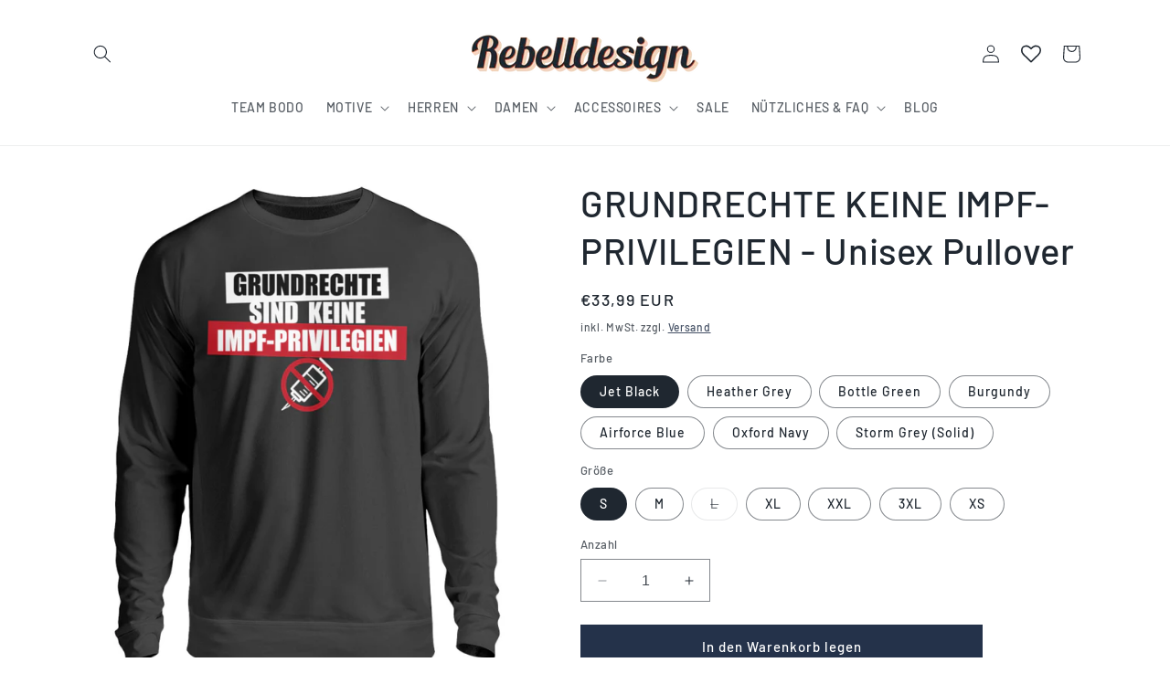

--- FILE ---
content_type: text/html; charset=utf-8
request_url: https://rebelldesign.de/products/grundrechte-keine-impf-privilegien-unisex-pullover
body_size: 85478
content:
<!doctype html>
<html class="no-js" lang="de">
  <head>
    <script type="application/vnd.locksmith+json" data-locksmith>{"version":"v220","locked":false,"initialized":true,"scope":"product","access_granted":true,"access_denied":false,"requires_customer":false,"manual_lock":false,"remote_lock":false,"has_timeout":false,"remote_rendered":null,"hide_resource":false,"hide_links_to_resource":false,"transparent":true,"locks":{"all":[],"opened":[]},"keys":[],"keys_signature":"aa4a5485876d7630998f53a19947d18daa51e66ae76fbcdc71885b25f2e4630e","state":{"template":"product.Pullover","theme":143656354059,"product":"grundrechte-keine-impf-privilegien-unisex-pullover","collection":null,"page":null,"blog":null,"article":null,"app":null},"now":1769109233,"path":"\/products\/grundrechte-keine-impf-privilegien-unisex-pullover","locale_root_url":"\/","canonical_url":"https:\/\/rebelldesign.de\/products\/grundrechte-keine-impf-privilegien-unisex-pullover","customer_id":null,"customer_id_signature":"aa4a5485876d7630998f53a19947d18daa51e66ae76fbcdc71885b25f2e4630e","cart":null}</script><script data-locksmith>!function(){var require=undefined,reqwest=function(){function succeed(e){var t=protocolRe.exec(e.url);return t=t&&t[1]||context.location.protocol,httpsRe.test(t)?twoHundo.test(e.request.status):!!e.request.response}function handleReadyState(e,t,n){return function(){return e._aborted?n(e.request):e._timedOut?n(e.request,"Request is aborted: timeout"):void(e.request&&4==e.request[readyState]&&(e.request.onreadystatechange=noop,succeed(e)?t(e.request):n(e.request)))}}function setHeaders(e,t){var n,s=t.headers||{};s.Accept=s.Accept||defaultHeaders.accept[t.type]||defaultHeaders.accept["*"];var r="undefined"!=typeof FormData&&t.data instanceof FormData;for(n in!t.crossOrigin&&!s[requestedWith]&&(s[requestedWith]=defaultHeaders.requestedWith),!s[contentType]&&!r&&(s[contentType]=t.contentType||defaultHeaders.contentType),s)s.hasOwnProperty(n)&&"setRequestHeader"in e&&e.setRequestHeader(n,s[n])}function setCredentials(e,t){"undefined"!=typeof t.withCredentials&&"undefined"!=typeof e.withCredentials&&(e.withCredentials=!!t.withCredentials)}function generalCallback(e){lastValue=e}function urlappend(e,t){return e+(/[?]/.test(e)?"&":"?")+t}function handleJsonp(e,t,n,s){var r=uniqid++,a=e.jsonpCallback||"callback",o=e.jsonpCallbackName||reqwest.getcallbackPrefix(r),i=new RegExp("((^|[?]|&)"+a+")=([^&]+)"),l=s.match(i),c=doc.createElement("script"),u=0,d=-1!==navigator.userAgent.indexOf("MSIE 10.0");return l?"?"===l[3]?s=s.replace(i,"$1="+o):o=l[3]:s=urlappend(s,a+"="+o),context[o]=generalCallback,c.type="text/javascript",c.src=s,c.async=!0,"undefined"!=typeof c.onreadystatechange&&!d&&(c.htmlFor=c.id="_reqwest_"+r),c.onload=c.onreadystatechange=function(){if(c[readyState]&&"complete"!==c[readyState]&&"loaded"!==c[readyState]||u)return!1;c.onload=c.onreadystatechange=null,c.onclick&&c.onclick(),t(lastValue),lastValue=undefined,head.removeChild(c),u=1},head.appendChild(c),{abort:function(){c.onload=c.onreadystatechange=null,n({},"Request is aborted: timeout",{}),lastValue=undefined,head.removeChild(c),u=1}}}function getRequest(e,t){var n,s=this.o,r=(s.method||"GET").toUpperCase(),a="string"==typeof s?s:s.url,o=!1!==s.processData&&s.data&&"string"!=typeof s.data?reqwest.toQueryString(s.data):s.data||null,i=!1;return("jsonp"==s.type||"GET"==r)&&o&&(a=urlappend(a,o),o=null),"jsonp"==s.type?handleJsonp(s,e,t,a):((n=s.xhr&&s.xhr(s)||xhr(s)).open(r,a,!1!==s.async),setHeaders(n,s),setCredentials(n,s),context[xDomainRequest]&&n instanceof context[xDomainRequest]?(n.onload=e,n.onerror=t,n.onprogress=function(){},i=!0):n.onreadystatechange=handleReadyState(this,e,t),s.before&&s.before(n),i?setTimeout(function(){n.send(o)},200):n.send(o),n)}function Reqwest(e,t){this.o=e,this.fn=t,init.apply(this,arguments)}function setType(e){return null===e?undefined:e.match("json")?"json":e.match("javascript")?"js":e.match("text")?"html":e.match("xml")?"xml":void 0}function init(o,fn){function complete(e){for(o.timeout&&clearTimeout(self.timeout),self.timeout=null;0<self._completeHandlers.length;)self._completeHandlers.shift()(e)}function success(resp){var type=o.type||resp&&setType(resp.getResponseHeader("Content-Type"));resp="jsonp"!==type?self.request:resp;var filteredResponse=globalSetupOptions.dataFilter(resp.responseText,type),r=filteredResponse;try{resp.responseText=r}catch(e){}if(r)switch(type){case"json":try{resp=context.JSON?context.JSON.parse(r):eval("("+r+")")}catch(err){return error(resp,"Could not parse JSON in response",err)}break;case"js":resp=eval(r);break;case"html":resp=r;break;case"xml":resp=resp.responseXML&&resp.responseXML.parseError&&resp.responseXML.parseError.errorCode&&resp.responseXML.parseError.reason?null:resp.responseXML}for(self._responseArgs.resp=resp,self._fulfilled=!0,fn(resp),self._successHandler(resp);0<self._fulfillmentHandlers.length;)resp=self._fulfillmentHandlers.shift()(resp);complete(resp)}function timedOut(){self._timedOut=!0,self.request.abort()}function error(e,t,n){for(e=self.request,self._responseArgs.resp=e,self._responseArgs.msg=t,self._responseArgs.t=n,self._erred=!0;0<self._errorHandlers.length;)self._errorHandlers.shift()(e,t,n);complete(e)}this.url="string"==typeof o?o:o.url,this.timeout=null,this._fulfilled=!1,this._successHandler=function(){},this._fulfillmentHandlers=[],this._errorHandlers=[],this._completeHandlers=[],this._erred=!1,this._responseArgs={};var self=this;fn=fn||function(){},o.timeout&&(this.timeout=setTimeout(function(){timedOut()},o.timeout)),o.success&&(this._successHandler=function(){o.success.apply(o,arguments)}),o.error&&this._errorHandlers.push(function(){o.error.apply(o,arguments)}),o.complete&&this._completeHandlers.push(function(){o.complete.apply(o,arguments)}),this.request=getRequest.call(this,success,error)}function reqwest(e,t){return new Reqwest(e,t)}function normalize(e){return e?e.replace(/\r?\n/g,"\r\n"):""}function serial(e,t){var n,s,r,a,o=e.name,i=e.tagName.toLowerCase(),l=function(e){e&&!e.disabled&&t(o,normalize(e.attributes.value&&e.attributes.value.specified?e.value:e.text))};if(!e.disabled&&o)switch(i){case"input":/reset|button|image|file/i.test(e.type)||(n=/checkbox/i.test(e.type),s=/radio/i.test(e.type),r=e.value,(!n&&!s||e.checked)&&t(o,normalize(n&&""===r?"on":r)));break;case"textarea":t(o,normalize(e.value));break;case"select":if("select-one"===e.type.toLowerCase())l(0<=e.selectedIndex?e.options[e.selectedIndex]:null);else for(a=0;e.length&&a<e.length;a++)e.options[a].selected&&l(e.options[a])}}function eachFormElement(){var e,t,a=this,n=function(e,t){var n,s,r;for(n=0;n<t.length;n++)for(r=e[byTag](t[n]),s=0;s<r.length;s++)serial(r[s],a)};for(t=0;t<arguments.length;t++)e=arguments[t],/input|select|textarea/i.test(e.tagName)&&serial(e,a),n(e,["input","select","textarea"])}function serializeQueryString(){return reqwest.toQueryString(reqwest.serializeArray.apply(null,arguments))}function serializeHash(){var n={};return eachFormElement.apply(function(e,t){e in n?(n[e]&&!isArray(n[e])&&(n[e]=[n[e]]),n[e].push(t)):n[e]=t},arguments),n}function buildParams(e,t,n,s){var r,a,o,i=/\[\]$/;if(isArray(t))for(a=0;t&&a<t.length;a++)o=t[a],n||i.test(e)?s(e,o):buildParams(e+"["+("object"==typeof o?a:"")+"]",o,n,s);else if(t&&"[object Object]"===t.toString())for(r in t)buildParams(e+"["+r+"]",t[r],n,s);else s(e,t)}var context=this,XHR2;if("window"in context)var doc=document,byTag="getElementsByTagName",head=doc[byTag]("head")[0];else try{XHR2=require("xhr2")}catch(ex){throw new Error("Peer dependency `xhr2` required! Please npm install xhr2")}var httpsRe=/^http/,protocolRe=/(^\w+):\/\//,twoHundo=/^(20\d|1223)$/,readyState="readyState",contentType="Content-Type",requestedWith="X-Requested-With",uniqid=0,callbackPrefix="reqwest_"+ +new Date,lastValue,xmlHttpRequest="XMLHttpRequest",xDomainRequest="XDomainRequest",noop=function(){},isArray="function"==typeof Array.isArray?Array.isArray:function(e){return e instanceof Array},defaultHeaders={contentType:"application/x-www-form-urlencoded",requestedWith:xmlHttpRequest,accept:{"*":"text/javascript, text/html, application/xml, text/xml, */*",xml:"application/xml, text/xml",html:"text/html",text:"text/plain",json:"application/json, text/javascript",js:"application/javascript, text/javascript"}},xhr=function(e){if(!0!==e.crossOrigin)return context[xmlHttpRequest]?new XMLHttpRequest:XHR2?new XHR2:new ActiveXObject("Microsoft.XMLHTTP");var t=context[xmlHttpRequest]?new XMLHttpRequest:null;if(t&&"withCredentials"in t)return t;if(context[xDomainRequest])return new XDomainRequest;throw new Error("Browser does not support cross-origin requests")},globalSetupOptions={dataFilter:function(e){return e}};return Reqwest.prototype={abort:function(){this._aborted=!0,this.request.abort()},retry:function(){init.call(this,this.o,this.fn)},then:function(e,t){return e=e||function(){},t=t||function(){},this._fulfilled?this._responseArgs.resp=e(this._responseArgs.resp):this._erred?t(this._responseArgs.resp,this._responseArgs.msg,this._responseArgs.t):(this._fulfillmentHandlers.push(e),this._errorHandlers.push(t)),this},always:function(e){return this._fulfilled||this._erred?e(this._responseArgs.resp):this._completeHandlers.push(e),this},fail:function(e){return this._erred?e(this._responseArgs.resp,this._responseArgs.msg,this._responseArgs.t):this._errorHandlers.push(e),this},"catch":function(e){return this.fail(e)}},reqwest.serializeArray=function(){var n=[];return eachFormElement.apply(function(e,t){n.push({name:e,value:t})},arguments),n},reqwest.serialize=function(){if(0===arguments.length)return"";var e,t=Array.prototype.slice.call(arguments,0);return(e=t.pop())&&e.nodeType&&t.push(e)&&(e=null),e&&(e=e.type),("map"==e?serializeHash:"array"==e?reqwest.serializeArray:serializeQueryString).apply(null,t)},reqwest.toQueryString=function(e,t){var n,s,r=t||!1,a=[],o=encodeURIComponent,i=function(e,t){t="function"==typeof t?t():null==t?"":t,a[a.length]=o(e)+"="+o(t)};if(isArray(e))for(s=0;e&&s<e.length;s++)i(e[s].name,e[s].value);else for(n in e)e.hasOwnProperty(n)&&buildParams(n,e[n],r,i);return a.join("&").replace(/%20/g,"+")},reqwest.getcallbackPrefix=function(){return callbackPrefix},reqwest.compat=function(e,t){return e&&(e.type&&(e.method=e.type)&&delete e.type,e.dataType&&(e.type=e.dataType),e.jsonpCallback&&(e.jsonpCallbackName=e.jsonpCallback)&&delete e.jsonpCallback,e.jsonp&&(e.jsonpCallback=e.jsonp)),new Reqwest(e,t)},reqwest.ajaxSetup=function(e){for(var t in e=e||{})globalSetupOptions[t]=e[t]},reqwest}();
/*!
  * Reqwest! A general purpose XHR connection manager
  * license MIT (c) Dustin Diaz 2015
  * https://github.com/ded/reqwest
  */!function(){var o=window.Locksmith={},e=document.querySelector('script[type="application/vnd.locksmith+json"]'),n=e&&e.innerHTML;if(o.state={},o.util={},o.loading=!1,n)try{o.state=JSON.parse(n)}catch(u){}if(document.addEventListener&&document.querySelector){var s,r,a,t=[76,79,67,75,83,77,73,84,72,49,49],i=function(){r=t.slice(0)},l="style",c=function(e){e&&27!==e.keyCode&&"click"!==e.type||(document.removeEventListener("keydown",c),document.removeEventListener("click",c),s&&document.body.removeChild(s),s=null)};i(),document.addEventListener("keyup",function(e){if(e.keyCode===r[0]){if(clearTimeout(a),r.shift(),0<r.length)return void(a=setTimeout(i,1e3));i(),c(),(s=document.createElement("div"))[l].width="50%",s[l].maxWidth="1000px",s[l].height="85%",s[l].border="1px rgba(0, 0, 0, 0.2) solid",s[l].background="rgba(255, 255, 255, 0.99)",s[l].borderRadius="4px",s[l].position="fixed",s[l].top="50%",s[l].left="50%",s[l].transform="translateY(-50%) translateX(-50%)",s[l].boxShadow="0 2px 5px rgba(0, 0, 0, 0.3), 0 0 100vh 100vw rgba(0, 0, 0, 0.5)",s[l].zIndex="2147483645";var t=document.createElement("textarea");t.value=JSON.stringify(JSON.parse(n),null,2),t[l].border="none",t[l].display="block",t[l].boxSizing="border-box",t[l].width="100%",t[l].height="100%",t[l].background="transparent",t[l].padding="22px",t[l].fontFamily="monospace",t[l].fontSize="14px",t[l].color="#333",t[l].resize="none",t[l].outline="none",t.readOnly=!0,s.appendChild(t),document.body.appendChild(s),t.addEventListener("click",function(e){e.stopImmediatePropagation()}),t.select(),document.addEventListener("keydown",c),document.addEventListener("click",c)}})}o.isEmbedded=-1!==window.location.search.indexOf("_ab=0&_fd=0&_sc=1"),o.path=o.state.path||window.location.pathname,o.basePath=o.state.locale_root_url.concat("/apps/locksmith").replace(/^\/\//,"/"),o.reloading=!1,o.util.console=window.console||{log:function(){},error:function(){}},o.util.makeUrl=function(e,t){var n,s=o.basePath+e,r=[],a=o.cache();for(n in a)r.push(n+"="+encodeURIComponent(a[n]));for(n in t)r.push(n+"="+encodeURIComponent(t[n]));return o.state.customer_id&&(r.push("customer_id="+encodeURIComponent(o.state.customer_id)),r.push("customer_id_signature="+encodeURIComponent(o.state.customer_id_signature))),s+=(-1===s.indexOf("?")?"?":"&")+r.join("&")},o._initializeCallbacks=[],o.on=function(e,t){if("initialize"!==e)throw'Locksmith.on() currently only supports the "initialize" event';o._initializeCallbacks.push(t)},o.initializeSession=function(e){if(!o.isEmbedded){var t=!1,n=!0,s=!0;(e=e||{}).silent&&(s=n=!(t=!0)),o.ping({silent:t,spinner:n,reload:s,callback:function(){o._initializeCallbacks.forEach(function(e){e()})}})}},o.cache=function(e){var t={};try{var n=function r(e){return(document.cookie.match("(^|; )"+e+"=([^;]*)")||0)[2]};t=JSON.parse(decodeURIComponent(n("locksmith-params")||"{}"))}catch(u){}if(e){for(var s in e)t[s]=e[s];document.cookie="locksmith-params=; expires=Thu, 01 Jan 1970 00:00:00 GMT; path=/",document.cookie="locksmith-params="+encodeURIComponent(JSON.stringify(t))+"; path=/"}return t},o.cache.cart=o.state.cart,o.cache.cartLastSaved=null,o.params=o.cache(),o.util.reload=function(){o.reloading=!0;try{window.location.href=window.location.href.replace(/#.*/,"")}catch(u){o.util.console.error("Preferred reload method failed",u),window.location.reload()}},o.cache.saveCart=function(e){if(!o.cache.cart||o.cache.cart===o.cache.cartLastSaved)return e?e():null;var t=o.cache.cartLastSaved;o.cache.cartLastSaved=o.cache.cart,reqwest({url:"/cart/update.json",method:"post",type:"json",data:{attributes:{locksmith:o.cache.cart}},complete:e,error:function(e){if(o.cache.cartLastSaved=t,!o.reloading)throw e}})},o.util.spinnerHTML='<style>body{background:#FFF}@keyframes spin{from{transform:rotate(0deg)}to{transform:rotate(360deg)}}#loading{display:flex;width:100%;height:50vh;color:#777;align-items:center;justify-content:center}#loading .spinner{display:block;animation:spin 600ms linear infinite;position:relative;width:50px;height:50px}#loading .spinner-ring{stroke:currentColor;stroke-dasharray:100%;stroke-width:2px;stroke-linecap:round;fill:none}</style><div id="loading"><div class="spinner"><svg width="100%" height="100%"><svg preserveAspectRatio="xMinYMin"><circle class="spinner-ring" cx="50%" cy="50%" r="45%"></circle></svg></svg></div></div>',o.util.clobberBody=function(e){document.body.innerHTML=e},o.util.clobberDocument=function(e){e.responseText&&(e=e.responseText),document.documentElement&&document.removeChild(document.documentElement);var t=document.open("text/html","replace");t.writeln(e),t.close(),setTimeout(function(){var e=t.querySelector("[autofocus]");e&&e.focus()},100)},o.util.serializeForm=function(e){if(e&&"FORM"===e.nodeName){var t,n,s={};for(t=e.elements.length-1;0<=t;t-=1)if(""!==e.elements[t].name)switch(e.elements[t].nodeName){case"INPUT":switch(e.elements[t].type){default:case"text":case"hidden":case"password":case"button":case"reset":case"submit":s[e.elements[t].name]=e.elements[t].value;break;case"checkbox":case"radio":e.elements[t].checked&&(s[e.elements[t].name]=e.elements[t].value);break;case"file":}break;case"TEXTAREA":s[e.elements[t].name]=e.elements[t].value;break;case"SELECT":switch(e.elements[t].type){case"select-one":s[e.elements[t].name]=e.elements[t].value;break;case"select-multiple":for(n=e.elements[t].options.length-1;0<=n;n-=1)e.elements[t].options[n].selected&&(s[e.elements[t].name]=e.elements[t].options[n].value)}break;case"BUTTON":switch(e.elements[t].type){case"reset":case"submit":case"button":s[e.elements[t].name]=e.elements[t].value}}return s}},o.util.on=function(e,a,o,t){t=t||document;var i="locksmith-"+e+a,n=function(e){var t=e.target,n=e.target.parentElement,s=t.className.baseVal||t.className||"",r=n.className.baseVal||n.className||"";("string"==typeof s&&-1!==s.split(/\s+/).indexOf(a)||"string"==typeof r&&-1!==r.split(/\s+/).indexOf(a))&&!e[i]&&(e[i]=!0,o(e))};t.attachEvent?t.attachEvent(e,n):t.addEventListener(e,n,!1)},o.util.enableActions=function(e){o.util.on("click","locksmith-action",function(e){e.preventDefault();var t=e.target;t.dataset.confirmWith&&!confirm(t.dataset.confirmWith)||(t.disabled=!0,t.innerText=t.dataset.disableWith,o.post("/action",t.dataset.locksmithParams,{spinner:!1,type:"text",success:function(e){(e=JSON.parse(e.responseText)).message&&alert(e.message),o.util.reload()}}))},e)},o.util.inject=function(e,t){var n=["data","locksmith","append"];if(-1!==t.indexOf(n.join("-"))){var s=document.createElement("div");s.innerHTML=t,e.appendChild(s)}else e.innerHTML=t;var r,a,o=e.querySelectorAll("script");for(a=0;a<o.length;++a){r=o[a];var i=document.createElement("script");if(r.type&&(i.type=r.type),r.src)i.src=r.src;else{var l=document.createTextNode(r.innerHTML);i.appendChild(l)}e.appendChild(i)}var c=e.querySelector("[autofocus]");c&&c.focus()},o.post=function(e,t,n){!1!==(n=n||{}).spinner&&o.util.clobberBody(o.util.spinnerHTML);var s={};n.container===document?(s.layout=1,n.success=function(e){document.getElementById(n.container);o.util.clobberDocument(e)}):n.container&&(s.layout=0,n.success=function(e){var t=document.getElementById(n.container);o.util.inject(t,e),t.id===t.firstChild.id&&t.parentElement.replaceChild(t.firstChild,t)}),n.form_type&&(t.form_type=n.form_type),n.include_layout_classes!==undefined&&(t.include_layout_classes=n.include_layout_classes),n.lock_id!==undefined&&(t.lock_id=n.lock_id),o.loading=!0;var r=o.util.makeUrl(e,s);reqwest({url:r,method:"post",type:n.type||"html",data:t,complete:function(){o.loading=!1},error:function(e){if(!o.reloading)if("dashboard.weglot.com"!==window.location.host){if(!n.silent)throw alert("Something went wrong! Please refresh and try again."),e;console.error(e)}else console.error(e)},success:n.success||o.util.clobberDocument})},o.postResource=function(e,t){e.path=o.path,e.search=window.location.search,e.state=o.state,e.passcode&&(e.passcode=e.passcode.trim()),e.email&&(e.email=e.email.trim()),e.state.cart=o.cache.cart,e.locksmith_json=o.jsonTag,e.locksmith_json_signature=o.jsonTagSignature,o.post("/resource",e,t)},o.ping=function(e){if(!o.isEmbedded){e=e||{};var t=function(){e.reload?o.util.reload():"function"==typeof e.callback&&e.callback()};o.post("/ping",{path:o.path,search:window.location.search,state:o.state},{spinner:!!e.spinner,silent:"undefined"==typeof e.silent||e.silent,type:"text",success:function(e){(e=JSON.parse(e.responseText)).messages&&0<e.messages.length&&o.showMessages(e.messages),e.cart&&o.cache.cart!==e.cart?(o.cache.cart=e.cart,o.cache.saveCart(function(){t(),e.cart&&e.cart.match(/^.+:/)&&o.util.reload()})):t()}})}},o.timeoutMonitor=function(){var e=o.cache.cart;o.ping({callback:function(){e!==o.cache.cart||setTimeout(function(){o.timeoutMonitor()},6e4)}})},o.showMessages=function(e){var t=document.createElement("div");t.style.position="fixed",t.style.left=0,t.style.right=0,t.style.bottom="-50px",t.style.opacity=0,t.style.background="#191919",t.style.color="#ddd",t.style.transition="bottom 0.2s, opacity 0.2s",t.style.zIndex=999999,t.innerHTML="        <style>          .locksmith-ab .locksmith-b { display: none; }          .locksmith-ab.toggled .locksmith-b { display: flex; }          .locksmith-ab.toggled .locksmith-a { display: none; }          .locksmith-flex { display: flex; flex-wrap: wrap; justify-content: space-between; align-items: center; padding: 10px 20px; }          .locksmith-message + .locksmith-message { border-top: 1px #555 solid; }          .locksmith-message a { color: inherit; font-weight: bold; }          .locksmith-message a:hover { color: inherit; opacity: 0.8; }          a.locksmith-ab-toggle { font-weight: inherit; text-decoration: underline; }          .locksmith-text { flex-grow: 1; }          .locksmith-cta { flex-grow: 0; text-align: right; }          .locksmith-cta button { transform: scale(0.8); transform-origin: left; }          .locksmith-cta > * { display: block; }          .locksmith-cta > * + * { margin-top: 10px; }          .locksmith-message a.locksmith-close { flex-grow: 0; text-decoration: none; margin-left: 15px; font-size: 30px; font-family: monospace; display: block; padding: 2px 10px; }                    @media screen and (max-width: 600px) {            .locksmith-wide-only { display: none !important; }            .locksmith-flex { padding: 0 15px; }            .locksmith-flex > * { margin-top: 5px; margin-bottom: 5px; }            .locksmith-cta { text-align: left; }          }                    @media screen and (min-width: 601px) {            .locksmith-narrow-only { display: none !important; }          }        </style>      "+e.map(function(e){return'<div class="locksmith-message">'+e+"</div>"}).join(""),document.body.appendChild(t),document.body.style.position="relative",document.body.parentElement.style.paddingBottom=t.offsetHeight+"px",setTimeout(function(){t.style.bottom=0,t.style.opacity=1},50),o.util.on("click","locksmith-ab-toggle",function(e){e.preventDefault();for(var t=e.target.parentElement;-1===t.className.split(" ").indexOf("locksmith-ab");)t=t.parentElement;-1!==t.className.split(" ").indexOf("toggled")?t.className=t.className.replace("toggled",""):t.className=t.className+" toggled"}),o.util.enableActions(t)}}()}();</script>
      <script data-locksmith>Locksmith.cache.cart=null</script>

  <script data-locksmith>Locksmith.jsonTag="{\"version\":\"v220\",\"locked\":false,\"initialized\":true,\"scope\":\"product\",\"access_granted\":true,\"access_denied\":false,\"requires_customer\":false,\"manual_lock\":false,\"remote_lock\":false,\"has_timeout\":false,\"remote_rendered\":null,\"hide_resource\":false,\"hide_links_to_resource\":false,\"transparent\":true,\"locks\":{\"all\":[],\"opened\":[]},\"keys\":[],\"keys_signature\":\"aa4a5485876d7630998f53a19947d18daa51e66ae76fbcdc71885b25f2e4630e\",\"state\":{\"template\":\"product.Pullover\",\"theme\":143656354059,\"product\":\"grundrechte-keine-impf-privilegien-unisex-pullover\",\"collection\":null,\"page\":null,\"blog\":null,\"article\":null,\"app\":null},\"now\":1769109233,\"path\":\"\\\/products\\\/grundrechte-keine-impf-privilegien-unisex-pullover\",\"locale_root_url\":\"\\\/\",\"canonical_url\":\"https:\\\/\\\/rebelldesign.de\\\/products\\\/grundrechte-keine-impf-privilegien-unisex-pullover\",\"customer_id\":null,\"customer_id_signature\":\"aa4a5485876d7630998f53a19947d18daa51e66ae76fbcdc71885b25f2e4630e\",\"cart\":null}";Locksmith.jsonTagSignature="d0d2493f0c3055084f49bbb2d086ad82585551c59e1e4d185e70705eea540ff7"</script>
    <meta charset="utf-8">
    <meta http-equiv="X-UA-Compatible" content="IE=edge">
    <meta name="viewport" content="width=device-width,initial-scale=1">
    <meta name="theme-color" content="">
    <link rel="canonical" href="https://rebelldesign.de/products/grundrechte-keine-impf-privilegien-unisex-pullover"><link rel="icon" type="image/png" href="//rebelldesign.de/cdn/shop/files/Favicon3.png?crop=center&height=32&v=1629111469&width=32"><link rel="preconnect" href="https://fonts.shopifycdn.com" crossorigin><title>
      GRUNDRECHTE KEINE IMPF-PRIVILEGIEN | rebelldesign.de
 &ndash; Rebelldesign</title>
    
<meta name="description" content="GRUNDRECHTE KEINE IMPF-PRIVILEGIEN | In vielen Größen vorrätig ✓ Jetzt GRUNDRECHTE KEINE IMPF-PRIVILEGIEN bei Rebelldesign online bestellen ✓ schneller Versand! ✓ günstige Preise! ✓">

    

<meta property="og:site_name" content="Rebelldesign">
<meta property="og:url" content="https://rebelldesign.de/products/grundrechte-keine-impf-privilegien-unisex-pullover"><meta property="og:title" content="GRUNDRECHTE KEINE IMPF-PRIVILEGIEN | rebelldesign.de">
<meta property="og:type" content="product">
<meta property="og:description" content="GRUNDRECHTE KEINE IMPF-PRIVILEGIEN | In vielen Größen vorrätig ✓ Jetzt GRUNDRECHTE KEINE IMPF-PRIVILEGIEN bei Rebelldesign online bestellen ✓ schneller Versand! ✓ günstige Preise! ✓">
<meta property="og:image" content="http://rebelldesign.de/cdn/shop/products/OOaWGWR4d2YMBLtH_f14205e2-7206-4b68-8d82-0b6f0aee046d.jpg?v=1629541271">
<meta property="og:image:secure_url" content="https://rebelldesign.de/cdn/shop/products/OOaWGWR4d2YMBLtH_f14205e2-7206-4b68-8d82-0b6f0aee046d.jpg?v=1629541271">
<meta property="og:image:width" content="1100">
  <meta property="og:image:height" content="1200"><meta property="og:price:amount" content="33,99">
<meta property="og:price:currency" content="EUR">
<meta name="twitter:card" content="summary_large_image"><meta name="twitter:title" content="GRUNDRECHTE KEINE IMPF-PRIVILEGIEN | rebelldesign.de">
<meta name="twitter:description" content="GRUNDRECHTE KEINE IMPF-PRIVILEGIEN | In vielen Größen vorrätig ✓ Jetzt GRUNDRECHTE KEINE IMPF-PRIVILEGIEN bei Rebelldesign online bestellen ✓ schneller Versand! ✓ günstige Preise! ✓">

    <script src="//rebelldesign.de/cdn/shop/t/16/assets/constants.js?v=58251544750838685771696519776" defer="defer"></script>
    <script src="//rebelldesign.de/cdn/shop/t/16/assets/pubsub.js?v=158357773527763999511696519776" defer="defer"></script>
    <script src="//rebelldesign.de/cdn/shop/t/16/assets/global.js?v=54939145903281508041696519776" defer="defer"></script><script src="//rebelldesign.de/cdn/shop/t/16/assets/animations.js?v=88693664871331136111696519775" defer="defer"></script><script>window.performance && window.performance.mark && window.performance.mark('shopify.content_for_header.start');</script><meta id="shopify-digital-wallet" name="shopify-digital-wallet" content="/52276035750/digital_wallets/dialog">
<meta name="shopify-checkout-api-token" content="0ce58081134a72cf4d64f310324af91e">
<meta id="in-context-paypal-metadata" data-shop-id="52276035750" data-venmo-supported="false" data-environment="production" data-locale="de_DE" data-paypal-v4="true" data-currency="EUR">
<link rel="alternate" type="application/json+oembed" href="https://rebelldesign.de/products/grundrechte-keine-impf-privilegien-unisex-pullover.oembed">
<script async="async" src="/checkouts/internal/preloads.js?locale=de-DE"></script>
<link rel="preconnect" href="https://shop.app" crossorigin="anonymous">
<script async="async" src="https://shop.app/checkouts/internal/preloads.js?locale=de-DE&shop_id=52276035750" crossorigin="anonymous"></script>
<script id="apple-pay-shop-capabilities" type="application/json">{"shopId":52276035750,"countryCode":"DE","currencyCode":"EUR","merchantCapabilities":["supports3DS"],"merchantId":"gid:\/\/shopify\/Shop\/52276035750","merchantName":"Rebelldesign","requiredBillingContactFields":["postalAddress","email"],"requiredShippingContactFields":["postalAddress","email"],"shippingType":"shipping","supportedNetworks":["visa","maestro","masterCard","amex"],"total":{"type":"pending","label":"Rebelldesign","amount":"1.00"},"shopifyPaymentsEnabled":true,"supportsSubscriptions":true}</script>
<script id="shopify-features" type="application/json">{"accessToken":"0ce58081134a72cf4d64f310324af91e","betas":["rich-media-storefront-analytics"],"domain":"rebelldesign.de","predictiveSearch":true,"shopId":52276035750,"locale":"de"}</script>
<script>var Shopify = Shopify || {};
Shopify.shop = "rebelldesign.myshopify.com";
Shopify.locale = "de";
Shopify.currency = {"active":"EUR","rate":"1.0"};
Shopify.country = "DE";
Shopify.theme = {"name":"Dawn","id":143656354059,"schema_name":"Dawn","schema_version":"11.0.0","theme_store_id":887,"role":"main"};
Shopify.theme.handle = "null";
Shopify.theme.style = {"id":null,"handle":null};
Shopify.cdnHost = "rebelldesign.de/cdn";
Shopify.routes = Shopify.routes || {};
Shopify.routes.root = "/";</script>
<script type="module">!function(o){(o.Shopify=o.Shopify||{}).modules=!0}(window);</script>
<script>!function(o){function n(){var o=[];function n(){o.push(Array.prototype.slice.apply(arguments))}return n.q=o,n}var t=o.Shopify=o.Shopify||{};t.loadFeatures=n(),t.autoloadFeatures=n()}(window);</script>
<script>
  window.ShopifyPay = window.ShopifyPay || {};
  window.ShopifyPay.apiHost = "shop.app\/pay";
  window.ShopifyPay.redirectState = null;
</script>
<script id="shop-js-analytics" type="application/json">{"pageType":"product"}</script>
<script defer="defer" async type="module" src="//rebelldesign.de/cdn/shopifycloud/shop-js/modules/v2/client.init-shop-cart-sync_e98Ab_XN.de.esm.js"></script>
<script defer="defer" async type="module" src="//rebelldesign.de/cdn/shopifycloud/shop-js/modules/v2/chunk.common_Pcw9EP95.esm.js"></script>
<script defer="defer" async type="module" src="//rebelldesign.de/cdn/shopifycloud/shop-js/modules/v2/chunk.modal_CzmY4ZhL.esm.js"></script>
<script type="module">
  await import("//rebelldesign.de/cdn/shopifycloud/shop-js/modules/v2/client.init-shop-cart-sync_e98Ab_XN.de.esm.js");
await import("//rebelldesign.de/cdn/shopifycloud/shop-js/modules/v2/chunk.common_Pcw9EP95.esm.js");
await import("//rebelldesign.de/cdn/shopifycloud/shop-js/modules/v2/chunk.modal_CzmY4ZhL.esm.js");

  window.Shopify.SignInWithShop?.initShopCartSync?.({"fedCMEnabled":true,"windoidEnabled":true});

</script>
<script>
  window.Shopify = window.Shopify || {};
  if (!window.Shopify.featureAssets) window.Shopify.featureAssets = {};
  window.Shopify.featureAssets['shop-js'] = {"shop-cart-sync":["modules/v2/client.shop-cart-sync_DazCVyJ3.de.esm.js","modules/v2/chunk.common_Pcw9EP95.esm.js","modules/v2/chunk.modal_CzmY4ZhL.esm.js"],"init-fed-cm":["modules/v2/client.init-fed-cm_D0AulfmK.de.esm.js","modules/v2/chunk.common_Pcw9EP95.esm.js","modules/v2/chunk.modal_CzmY4ZhL.esm.js"],"shop-cash-offers":["modules/v2/client.shop-cash-offers_BISyWFEA.de.esm.js","modules/v2/chunk.common_Pcw9EP95.esm.js","modules/v2/chunk.modal_CzmY4ZhL.esm.js"],"shop-login-button":["modules/v2/client.shop-login-button_D_c1vx_E.de.esm.js","modules/v2/chunk.common_Pcw9EP95.esm.js","modules/v2/chunk.modal_CzmY4ZhL.esm.js"],"pay-button":["modules/v2/client.pay-button_CHADzJ4g.de.esm.js","modules/v2/chunk.common_Pcw9EP95.esm.js","modules/v2/chunk.modal_CzmY4ZhL.esm.js"],"shop-button":["modules/v2/client.shop-button_CQnD2U3v.de.esm.js","modules/v2/chunk.common_Pcw9EP95.esm.js","modules/v2/chunk.modal_CzmY4ZhL.esm.js"],"avatar":["modules/v2/client.avatar_BTnouDA3.de.esm.js"],"init-windoid":["modules/v2/client.init-windoid_CmA0-hrC.de.esm.js","modules/v2/chunk.common_Pcw9EP95.esm.js","modules/v2/chunk.modal_CzmY4ZhL.esm.js"],"init-shop-for-new-customer-accounts":["modules/v2/client.init-shop-for-new-customer-accounts_BCzC_Mib.de.esm.js","modules/v2/client.shop-login-button_D_c1vx_E.de.esm.js","modules/v2/chunk.common_Pcw9EP95.esm.js","modules/v2/chunk.modal_CzmY4ZhL.esm.js"],"init-shop-email-lookup-coordinator":["modules/v2/client.init-shop-email-lookup-coordinator_DYzOit4u.de.esm.js","modules/v2/chunk.common_Pcw9EP95.esm.js","modules/v2/chunk.modal_CzmY4ZhL.esm.js"],"init-shop-cart-sync":["modules/v2/client.init-shop-cart-sync_e98Ab_XN.de.esm.js","modules/v2/chunk.common_Pcw9EP95.esm.js","modules/v2/chunk.modal_CzmY4ZhL.esm.js"],"shop-toast-manager":["modules/v2/client.shop-toast-manager_Bc-1elH8.de.esm.js","modules/v2/chunk.common_Pcw9EP95.esm.js","modules/v2/chunk.modal_CzmY4ZhL.esm.js"],"init-customer-accounts":["modules/v2/client.init-customer-accounts_CqlRHmZs.de.esm.js","modules/v2/client.shop-login-button_D_c1vx_E.de.esm.js","modules/v2/chunk.common_Pcw9EP95.esm.js","modules/v2/chunk.modal_CzmY4ZhL.esm.js"],"init-customer-accounts-sign-up":["modules/v2/client.init-customer-accounts-sign-up_DZmBw6yB.de.esm.js","modules/v2/client.shop-login-button_D_c1vx_E.de.esm.js","modules/v2/chunk.common_Pcw9EP95.esm.js","modules/v2/chunk.modal_CzmY4ZhL.esm.js"],"shop-follow-button":["modules/v2/client.shop-follow-button_Cx-w7rSq.de.esm.js","modules/v2/chunk.common_Pcw9EP95.esm.js","modules/v2/chunk.modal_CzmY4ZhL.esm.js"],"checkout-modal":["modules/v2/client.checkout-modal_Djjmh8qM.de.esm.js","modules/v2/chunk.common_Pcw9EP95.esm.js","modules/v2/chunk.modal_CzmY4ZhL.esm.js"],"shop-login":["modules/v2/client.shop-login_DMZMgoZf.de.esm.js","modules/v2/chunk.common_Pcw9EP95.esm.js","modules/v2/chunk.modal_CzmY4ZhL.esm.js"],"lead-capture":["modules/v2/client.lead-capture_SqejaEd8.de.esm.js","modules/v2/chunk.common_Pcw9EP95.esm.js","modules/v2/chunk.modal_CzmY4ZhL.esm.js"],"payment-terms":["modules/v2/client.payment-terms_DUeEqFTJ.de.esm.js","modules/v2/chunk.common_Pcw9EP95.esm.js","modules/v2/chunk.modal_CzmY4ZhL.esm.js"]};
</script>
<script>(function() {
  var isLoaded = false;
  function asyncLoad() {
    if (isLoaded) return;
    isLoaded = true;
    var urls = ["https:\/\/loox.io\/widget\/VyWGc6Hjxj\/loox.1629642353384.js?shop=rebelldesign.myshopify.com","\/\/cdn.shopify.com\/proxy\/28a72672ae0f8a063ddedd892794b0128a51bc7f94bd246c141de009656d9413\/static.cdn.printful.com\/static\/js\/external\/shopify-product-customizer.js?v=0.28\u0026shop=rebelldesign.myshopify.com\u0026sp-cache-control=cHVibGljLCBtYXgtYWdlPTkwMA","\/\/cdn.shopify.com\/proxy\/91df9a39d77d68499b5a290158d4985160e1168e35568e45bfffae8c218839e4\/api.goaffpro.com\/loader.js?shop=rebelldesign.myshopify.com\u0026sp-cache-control=cHVibGljLCBtYXgtYWdlPTkwMA","https:\/\/cdn.hextom.com\/js\/freeshippingbar.js?shop=rebelldesign.myshopify.com"];
    for (var i = 0; i < urls.length; i++) {
      var s = document.createElement('script');
      s.type = 'text/javascript';
      s.async = true;
      s.src = urls[i];
      var x = document.getElementsByTagName('script')[0];
      x.parentNode.insertBefore(s, x);
    }
  };
  if(window.attachEvent) {
    window.attachEvent('onload', asyncLoad);
  } else {
    window.addEventListener('load', asyncLoad, false);
  }
})();</script>
<script id="__st">var __st={"a":52276035750,"offset":3600,"reqid":"82e0ca19-8ae7-4e57-8620-17dac0c713e6-1769109233","pageurl":"rebelldesign.de\/products\/grundrechte-keine-impf-privilegien-unisex-pullover","u":"65f74e93152f","p":"product","rtyp":"product","rid":6981941493926};</script>
<script>window.ShopifyPaypalV4VisibilityTracking = true;</script>
<script id="captcha-bootstrap">!function(){'use strict';const t='contact',e='account',n='new_comment',o=[[t,t],['blogs',n],['comments',n],[t,'customer']],c=[[e,'customer_login'],[e,'guest_login'],[e,'recover_customer_password'],[e,'create_customer']],r=t=>t.map((([t,e])=>`form[action*='/${t}']:not([data-nocaptcha='true']) input[name='form_type'][value='${e}']`)).join(','),a=t=>()=>t?[...document.querySelectorAll(t)].map((t=>t.form)):[];function s(){const t=[...o],e=r(t);return a(e)}const i='password',u='form_key',d=['recaptcha-v3-token','g-recaptcha-response','h-captcha-response',i],f=()=>{try{return window.sessionStorage}catch{return}},m='__shopify_v',_=t=>t.elements[u];function p(t,e,n=!1){try{const o=window.sessionStorage,c=JSON.parse(o.getItem(e)),{data:r}=function(t){const{data:e,action:n}=t;return t[m]||n?{data:e,action:n}:{data:t,action:n}}(c);for(const[e,n]of Object.entries(r))t.elements[e]&&(t.elements[e].value=n);n&&o.removeItem(e)}catch(o){console.error('form repopulation failed',{error:o})}}const l='form_type',E='cptcha';function T(t){t.dataset[E]=!0}const w=window,h=w.document,L='Shopify',v='ce_forms',y='captcha';let A=!1;((t,e)=>{const n=(g='f06e6c50-85a8-45c8-87d0-21a2b65856fe',I='https://cdn.shopify.com/shopifycloud/storefront-forms-hcaptcha/ce_storefront_forms_captcha_hcaptcha.v1.5.2.iife.js',D={infoText:'Durch hCaptcha geschützt',privacyText:'Datenschutz',termsText:'Allgemeine Geschäftsbedingungen'},(t,e,n)=>{const o=w[L][v],c=o.bindForm;if(c)return c(t,g,e,D).then(n);var r;o.q.push([[t,g,e,D],n]),r=I,A||(h.body.append(Object.assign(h.createElement('script'),{id:'captcha-provider',async:!0,src:r})),A=!0)});var g,I,D;w[L]=w[L]||{},w[L][v]=w[L][v]||{},w[L][v].q=[],w[L][y]=w[L][y]||{},w[L][y].protect=function(t,e){n(t,void 0,e),T(t)},Object.freeze(w[L][y]),function(t,e,n,w,h,L){const[v,y,A,g]=function(t,e,n){const i=e?o:[],u=t?c:[],d=[...i,...u],f=r(d),m=r(i),_=r(d.filter((([t,e])=>n.includes(e))));return[a(f),a(m),a(_),s()]}(w,h,L),I=t=>{const e=t.target;return e instanceof HTMLFormElement?e:e&&e.form},D=t=>v().includes(t);t.addEventListener('submit',(t=>{const e=I(t);if(!e)return;const n=D(e)&&!e.dataset.hcaptchaBound&&!e.dataset.recaptchaBound,o=_(e),c=g().includes(e)&&(!o||!o.value);(n||c)&&t.preventDefault(),c&&!n&&(function(t){try{if(!f())return;!function(t){const e=f();if(!e)return;const n=_(t);if(!n)return;const o=n.value;o&&e.removeItem(o)}(t);const e=Array.from(Array(32),(()=>Math.random().toString(36)[2])).join('');!function(t,e){_(t)||t.append(Object.assign(document.createElement('input'),{type:'hidden',name:u})),t.elements[u].value=e}(t,e),function(t,e){const n=f();if(!n)return;const o=[...t.querySelectorAll(`input[type='${i}']`)].map((({name:t})=>t)),c=[...d,...o],r={};for(const[a,s]of new FormData(t).entries())c.includes(a)||(r[a]=s);n.setItem(e,JSON.stringify({[m]:1,action:t.action,data:r}))}(t,e)}catch(e){console.error('failed to persist form',e)}}(e),e.submit())}));const S=(t,e)=>{t&&!t.dataset[E]&&(n(t,e.some((e=>e===t))),T(t))};for(const o of['focusin','change'])t.addEventListener(o,(t=>{const e=I(t);D(e)&&S(e,y())}));const B=e.get('form_key'),M=e.get(l),P=B&&M;t.addEventListener('DOMContentLoaded',(()=>{const t=y();if(P)for(const e of t)e.elements[l].value===M&&p(e,B);[...new Set([...A(),...v().filter((t=>'true'===t.dataset.shopifyCaptcha))])].forEach((e=>S(e,t)))}))}(h,new URLSearchParams(w.location.search),n,t,e,['guest_login'])})(!0,!0)}();</script>
<script integrity="sha256-4kQ18oKyAcykRKYeNunJcIwy7WH5gtpwJnB7kiuLZ1E=" data-source-attribution="shopify.loadfeatures" defer="defer" src="//rebelldesign.de/cdn/shopifycloud/storefront/assets/storefront/load_feature-a0a9edcb.js" crossorigin="anonymous"></script>
<script crossorigin="anonymous" defer="defer" src="//rebelldesign.de/cdn/shopifycloud/storefront/assets/shopify_pay/storefront-65b4c6d7.js?v=20250812"></script>
<script data-source-attribution="shopify.dynamic_checkout.dynamic.init">var Shopify=Shopify||{};Shopify.PaymentButton=Shopify.PaymentButton||{isStorefrontPortableWallets:!0,init:function(){window.Shopify.PaymentButton.init=function(){};var t=document.createElement("script");t.src="https://rebelldesign.de/cdn/shopifycloud/portable-wallets/latest/portable-wallets.de.js",t.type="module",document.head.appendChild(t)}};
</script>
<script data-source-attribution="shopify.dynamic_checkout.buyer_consent">
  function portableWalletsHideBuyerConsent(e){var t=document.getElementById("shopify-buyer-consent"),n=document.getElementById("shopify-subscription-policy-button");t&&n&&(t.classList.add("hidden"),t.setAttribute("aria-hidden","true"),n.removeEventListener("click",e))}function portableWalletsShowBuyerConsent(e){var t=document.getElementById("shopify-buyer-consent"),n=document.getElementById("shopify-subscription-policy-button");t&&n&&(t.classList.remove("hidden"),t.removeAttribute("aria-hidden"),n.addEventListener("click",e))}window.Shopify?.PaymentButton&&(window.Shopify.PaymentButton.hideBuyerConsent=portableWalletsHideBuyerConsent,window.Shopify.PaymentButton.showBuyerConsent=portableWalletsShowBuyerConsent);
</script>
<script data-source-attribution="shopify.dynamic_checkout.cart.bootstrap">document.addEventListener("DOMContentLoaded",(function(){function t(){return document.querySelector("shopify-accelerated-checkout-cart, shopify-accelerated-checkout")}if(t())Shopify.PaymentButton.init();else{new MutationObserver((function(e,n){t()&&(Shopify.PaymentButton.init(),n.disconnect())})).observe(document.body,{childList:!0,subtree:!0})}}));
</script>
<link id="shopify-accelerated-checkout-styles" rel="stylesheet" media="screen" href="https://rebelldesign.de/cdn/shopifycloud/portable-wallets/latest/accelerated-checkout-backwards-compat.css" crossorigin="anonymous">
<style id="shopify-accelerated-checkout-cart">
        #shopify-buyer-consent {
  margin-top: 1em;
  display: inline-block;
  width: 100%;
}

#shopify-buyer-consent.hidden {
  display: none;
}

#shopify-subscription-policy-button {
  background: none;
  border: none;
  padding: 0;
  text-decoration: underline;
  font-size: inherit;
  cursor: pointer;
}

#shopify-subscription-policy-button::before {
  box-shadow: none;
}

      </style>
<script id="sections-script" data-sections="header" defer="defer" src="//rebelldesign.de/cdn/shop/t/16/compiled_assets/scripts.js?v=1748"></script>
<script>window.performance && window.performance.mark && window.performance.mark('shopify.content_for_header.end');</script>

    <style data-shopify>
      @font-face {
  font-family: Barlow;
  font-weight: 500;
  font-style: normal;
  font-display: swap;
  src: url("//rebelldesign.de/cdn/fonts/barlow/barlow_n5.a193a1990790eba0cc5cca569d23799830e90f07.woff2") format("woff2"),
       url("//rebelldesign.de/cdn/fonts/barlow/barlow_n5.ae31c82169b1dc0715609b8cc6a610b917808358.woff") format("woff");
}

      @font-face {
  font-family: Barlow;
  font-weight: 700;
  font-style: normal;
  font-display: swap;
  src: url("//rebelldesign.de/cdn/fonts/barlow/barlow_n7.691d1d11f150e857dcbc1c10ef03d825bc378d81.woff2") format("woff2"),
       url("//rebelldesign.de/cdn/fonts/barlow/barlow_n7.4fdbb1cb7da0e2c2f88492243ffa2b4f91924840.woff") format("woff");
}

      @font-face {
  font-family: Barlow;
  font-weight: 500;
  font-style: italic;
  font-display: swap;
  src: url("//rebelldesign.de/cdn/fonts/barlow/barlow_i5.714d58286997b65cd479af615cfa9bb0a117a573.woff2") format("woff2"),
       url("//rebelldesign.de/cdn/fonts/barlow/barlow_i5.0120f77e6447d3b5df4bbec8ad8c2d029d87fb21.woff") format("woff");
}

      @font-face {
  font-family: Barlow;
  font-weight: 700;
  font-style: italic;
  font-display: swap;
  src: url("//rebelldesign.de/cdn/fonts/barlow/barlow_i7.50e19d6cc2ba5146fa437a5a7443c76d5d730103.woff2") format("woff2"),
       url("//rebelldesign.de/cdn/fonts/barlow/barlow_i7.47e9f98f1b094d912e6fd631cc3fe93d9f40964f.woff") format("woff");
}

      @font-face {
  font-family: Barlow;
  font-weight: 500;
  font-style: normal;
  font-display: swap;
  src: url("//rebelldesign.de/cdn/fonts/barlow/barlow_n5.a193a1990790eba0cc5cca569d23799830e90f07.woff2") format("woff2"),
       url("//rebelldesign.de/cdn/fonts/barlow/barlow_n5.ae31c82169b1dc0715609b8cc6a610b917808358.woff") format("woff");
}

      
        :root,
        .color-background-1 {
          --color-background: 255,255,255;
        
          --gradient-background: #ffffff;
        
        --color-foreground: 31,39,48;
        --color-shadow: 36,50,74;
        --color-button: 36,50,74;
        --color-button-text: 255,255,255;
        --color-secondary-button: 255,255,255;
        --color-secondary-button-text: 36,50,74;
        --color-link: 36,50,74;
        --color-badge-foreground: 31,39,48;
        --color-badge-background: 255,255,255;
        --color-badge-border: 31,39,48;
        --payment-terms-background-color: rgb(255 255 255);
      }
      
        
        .color-background-2 {
          --color-background: 243,243,243;
        
          --gradient-background: #f3f3f3;
        
        --color-foreground: 18,18,18;
        --color-shadow: 18,18,18;
        --color-button: 36,50,74;
        --color-button-text: 243,243,243;
        --color-secondary-button: 243,243,243;
        --color-secondary-button-text: 18,18,18;
        --color-link: 18,18,18;
        --color-badge-foreground: 18,18,18;
        --color-badge-background: 243,243,243;
        --color-badge-border: 18,18,18;
        --payment-terms-background-color: rgb(243 243 243);
      }
      
        
        .color-inverse {
          --color-background: 36,50,74;
        
          --gradient-background: #24324a;
        
        --color-foreground: 255,255,255;
        --color-shadow: 18,18,18;
        --color-button: 255,255,255;
        --color-button-text: 0,0,0;
        --color-secondary-button: 36,50,74;
        --color-secondary-button-text: 255,255,255;
        --color-link: 255,255,255;
        --color-badge-foreground: 255,255,255;
        --color-badge-background: 36,50,74;
        --color-badge-border: 255,255,255;
        --payment-terms-background-color: rgb(36 50 74);
      }
      
        
        .color-accent-1 {
          --color-background: 36,50,74;
        
          --gradient-background: #24324a;
        
        --color-foreground: 255,255,255;
        --color-shadow: 18,18,18;
        --color-button: 255,255,255;
        --color-button-text: 18,18,18;
        --color-secondary-button: 36,50,74;
        --color-secondary-button-text: 255,255,255;
        --color-link: 255,255,255;
        --color-badge-foreground: 255,255,255;
        --color-badge-background: 36,50,74;
        --color-badge-border: 255,255,255;
        --payment-terms-background-color: rgb(36 50 74);
      }
      
        
        .color-accent-2 {
          --color-background: 157,32,32;
        
          --gradient-background: #9d2020;
        
        --color-foreground: 255,255,255;
        --color-shadow: 18,18,18;
        --color-button: 255,255,255;
        --color-button-text: 221,29,29;
        --color-secondary-button: 157,32,32;
        --color-secondary-button-text: 255,255,255;
        --color-link: 255,255,255;
        --color-badge-foreground: 255,255,255;
        --color-badge-background: 157,32,32;
        --color-badge-border: 255,255,255;
        --payment-terms-background-color: rgb(157 32 32);
      }
      
      body, .color-background-1, .color-background-2, .color-inverse, .color-accent-1, .color-accent-2 {
        color: rgba(var(--color-foreground), 0.75);
        background-color: rgb(var(--color-background));
      }
      :root {
        --font-body-family: Barlow, sans-serif;
        --font-body-style: normal;
        --font-body-weight: 500;
        --font-body-weight-bold: 800;
        --font-heading-family: Barlow, sans-serif;
        --font-heading-style: normal;
        --font-heading-weight: 500;
        --font-body-scale: 1.0;
        --font-heading-scale: 1.0;
        --media-padding: px;
        --media-border-opacity: 0.05;
        --media-border-width: 0px;
        --media-radius: 0px;
        --media-shadow-opacity: 0.0;
        --media-shadow-horizontal-offset: 0px;
        --media-shadow-vertical-offset: 4px;
        --media-shadow-blur-radius: 5px;
        --media-shadow-visible: 0;
        --page-width: 120rem;
        --page-width-margin: 0rem;
        --product-card-image-padding: 0.0rem;
        --product-card-corner-radius: 0.0rem;
        --product-card-text-alignment: left;
        --product-card-border-width: 0.0rem;
        --product-card-border-opacity: 0.1;
        --product-card-shadow-opacity: 0.0;
        --product-card-shadow-visible: 0;
        --product-card-shadow-horizontal-offset: 0.0rem;
        --product-card-shadow-vertical-offset: 0.4rem;
        --product-card-shadow-blur-radius: 0.5rem;
        --collection-card-image-padding: 0.0rem;
        --collection-card-corner-radius: 0.0rem;
        --collection-card-text-alignment: left;
        --collection-card-border-width: 0.0rem;
        --collection-card-border-opacity: 0.1;
        --collection-card-shadow-opacity: 0.0;
        --collection-card-shadow-visible: 0;
        --collection-card-shadow-horizontal-offset: 0.0rem;
        --collection-card-shadow-vertical-offset: 0.4rem;
        --collection-card-shadow-blur-radius: 0.5rem;
        --blog-card-image-padding: 0.0rem;
        --blog-card-corner-radius: 0.0rem;
        --blog-card-text-alignment: left;
        --blog-card-border-width: 0.0rem;
        --blog-card-border-opacity: 0.1;
        --blog-card-shadow-opacity: 0.0;
        --blog-card-shadow-visible: 0;
        --blog-card-shadow-horizontal-offset: 0.0rem;
        --blog-card-shadow-vertical-offset: 0.4rem;
        --blog-card-shadow-blur-radius: 0.5rem;
        --badge-corner-radius: 4.0rem;
        --popup-border-width: 1px;
        --popup-border-opacity: 0.1;
        --popup-corner-radius: 0px;
        --popup-shadow-opacity: 0.05;
        --popup-shadow-horizontal-offset: 0px;
        --popup-shadow-vertical-offset: 4px;
        --popup-shadow-blur-radius: 5px;
        --drawer-border-width: 1px;
        --drawer-border-opacity: 0.1;
        --drawer-shadow-opacity: 0.0;
        --drawer-shadow-horizontal-offset: 0px;
        --drawer-shadow-vertical-offset: 4px;
        --drawer-shadow-blur-radius: 5px;
        --spacing-sections-desktop: 0px;
        --spacing-sections-mobile: 0px;
        --grid-desktop-vertical-spacing: 8px;
        --grid-desktop-horizontal-spacing: 8px;
        --grid-mobile-vertical-spacing: 4px;
        --grid-mobile-horizontal-spacing: 4px;
        --text-boxes-border-opacity: 0.1;
        --text-boxes-border-width: 0px;
        --text-boxes-radius: 0px;
        --text-boxes-shadow-opacity: 0.0;
        --text-boxes-shadow-visible: 0;
        --text-boxes-shadow-horizontal-offset: 0px;
        --text-boxes-shadow-vertical-offset: 4px;
        --text-boxes-shadow-blur-radius: 5px;
        --buttons-radius: 0px;
        --buttons-radius-outset: 0px;
        --buttons-border-width: 1px;
        --buttons-border-opacity: 1.0;
        --buttons-shadow-opacity: 0.0;
        --buttons-shadow-visible: 0;
        --buttons-shadow-horizontal-offset: 0px;
        --buttons-shadow-vertical-offset: 4px;
        --buttons-shadow-blur-radius: 5px;
        --buttons-border-offset: 0px;
        --inputs-radius: 0px;
        --inputs-border-width: 1px;
        --inputs-border-opacity: 0.55;
        --inputs-shadow-opacity: 0.0;
        --inputs-shadow-horizontal-offset: 0px;
        --inputs-margin-offset: 0px;
        --inputs-shadow-vertical-offset: 4px;
        --inputs-shadow-blur-radius: 5px;
        --inputs-radius-outset: 0px;
        --variant-pills-radius: 40px;
        --variant-pills-border-width: 1px;
        --variant-pills-border-opacity: 0.55;
        --variant-pills-shadow-opacity: 0.0;
        --variant-pills-shadow-horizontal-offset: 0px;
        --variant-pills-shadow-vertical-offset: 4px;
        --variant-pills-shadow-blur-radius: 5px;
      }
      *,
      *::before,
      *::after {
        box-sizing: inherit;
      }
      html {
        box-sizing: border-box;
        font-size: calc(var(--font-body-scale) * 62.5%);
        height: 100%;
      }
      body {
        display: grid;
        grid-template-rows: auto auto 1fr auto;
        grid-template-columns: 100%;
        min-height: 100%;
        margin: 0;
        font-size: 1.5rem;
        letter-spacing: 0.06rem;
        line-height: calc(1 + 0.8 / var(--font-body-scale));
        font-family: var(--font-body-family);
        font-style: var(--font-body-style);
        font-weight: var(--font-body-weight);
      }
      @media screen and (min-width: 750px) {
        body {
          font-size: 1.6rem;
        }
      }
    </style>
    <link href="//rebelldesign.de/cdn/shop/t/16/assets/base.css?v=165191016556652226921696519775" rel="stylesheet" type="text/css" media="all" />
<link rel="preload" as="font" href="//rebelldesign.de/cdn/fonts/barlow/barlow_n5.a193a1990790eba0cc5cca569d23799830e90f07.woff2" type="font/woff2" crossorigin><link rel="preload" as="font" href="//rebelldesign.de/cdn/fonts/barlow/barlow_n5.a193a1990790eba0cc5cca569d23799830e90f07.woff2" type="font/woff2" crossorigin><link href="//rebelldesign.de/cdn/shop/t/16/assets/component-localization-form.css?v=143319823105703127341696519775" rel="stylesheet" type="text/css" media="all" />
      <script src="//rebelldesign.de/cdn/shop/t/16/assets/localization-form.js?v=161644695336821385561696519776" defer="defer"></script><link
        rel="stylesheet"
        href="//rebelldesign.de/cdn/shop/t/16/assets/component-predictive-search.css?v=118923337488134913561696519776"
        media="print"
        onload="this.media='all'"
      ><script>
      document.documentElement.className = document.documentElement.className.replace('no-js', 'js');
      if (Shopify.designMode) {
        document.documentElement.classList.add('shopify-design-mode');
      }
    </script>
  
	<script>var loox_global_hash = '1767987632366';</script><style>.loox-reviews-default { max-width: 1200px; margin: 0 auto; }.loox-rating .loox-icon { color:#e3a217; }
:root { --lxs-rating-icon-color: #e3a217; }</style>
<!-- BEGIN app block: shopify://apps/complianz-gdpr-cookie-consent/blocks/bc-block/e49729f0-d37d-4e24-ac65-e0e2f472ac27 -->

    
    
<link id='complianz-css' rel="stylesheet" href=https://cdn.shopify.com/extensions/019be05e-f673-7a8f-bd4e-ed0da9930f96/gdpr-legal-cookie-75/assets/complainz.css media="print" onload="this.media='all'">
    <style>
        #Compliance-iframe.Compliance-iframe-branded > div.purposes-header,
        #Compliance-iframe.Compliance-iframe-branded > div.cmplc-cmp-header,
        #purposes-container > div.purposes-header,
        #Compliance-cs-banner .Compliance-cs-brand {
            background-color: #ffffff !important;
            color: #000000!important;
        }
        #Compliance-iframe.Compliance-iframe-branded .purposes-header .cmplc-btn-cp ,
        #Compliance-iframe.Compliance-iframe-branded .purposes-header .cmplc-btn-cp:hover,
        #Compliance-iframe.Compliance-iframe-branded .purposes-header .cmplc-btn-back:hover  {
            background-color: #ffffff !important;
            opacity: 1 !important;
        }
        #Compliance-cs-banner .cmplc-toggle .cmplc-toggle-label {
            color: #ffffff!important;
        }
        #Compliance-iframe.Compliance-iframe-branded .purposes-header .cmplc-btn-cp:hover,
        #Compliance-iframe.Compliance-iframe-branded .purposes-header .cmplc-btn-back:hover {
            background-color: #000000!important;
            color: #ffffff!important;
        }
        #Compliance-cs-banner #Compliance-cs-title {
            font-size: 14px !important;
        }
        #Compliance-cs-banner .Compliance-cs-content,
        #Compliance-cs-title,
        .cmplc-toggle-checkbox.granular-control-checkbox span {
            background-color: #ffffff !important;
            color: #000000 !important;
            font-size: 14px !important;
        }
        #Compliance-cs-banner .Compliance-cs-close-btn {
            font-size: 14px !important;
            background-color: #ffffff !important;
        }
        #Compliance-cs-banner .Compliance-cs-opt-group {
            color: #ffffff !important;
        }
        #Compliance-cs-banner .Compliance-cs-opt-group button,
        .Compliance-alert button.Compliance-button-cancel {
            background-color: #1F2730!important;
            color: #ffffff!important;
        }
        #Compliance-cs-banner .Compliance-cs-opt-group button.Compliance-cs-accept-btn,
        #Compliance-cs-banner .Compliance-cs-opt-group button.Compliance-cs-btn-primary,
        .Compliance-alert button.Compliance-button-confirm {
            background-color: #1F2730 !important;
            color: #ffffff !important;
        }
        #Compliance-cs-banner .Compliance-cs-opt-group button.Compliance-cs-reject-btn {
            background-color: #1F2730!important;
            color: #ffffff!important;
        }

        #Compliance-cs-banner .Compliance-banner-content button {
            cursor: pointer !important;
            color: currentColor !important;
            text-decoration: underline !important;
            border: none !important;
            background-color: transparent !important;
            font-size: 100% !important;
            padding: 0 !important;
        }

        #Compliance-cs-banner .Compliance-cs-opt-group button {
            border-radius: 4px !important;
            padding-block: 10px !important;
        }
        @media (min-width: 640px) {
            #Compliance-cs-banner.Compliance-cs-default-floating:not(.Compliance-cs-top):not(.Compliance-cs-center) .Compliance-cs-container, #Compliance-cs-banner.Compliance-cs-default-floating:not(.Compliance-cs-bottom):not(.Compliance-cs-center) .Compliance-cs-container, #Compliance-cs-banner.Compliance-cs-default-floating.Compliance-cs-center:not(.Compliance-cs-top):not(.Compliance-cs-bottom) .Compliance-cs-container {
                width: 560px !important;
            }
            #Compliance-cs-banner.Compliance-cs-default-floating:not(.Compliance-cs-top):not(.Compliance-cs-center) .Compliance-cs-opt-group, #Compliance-cs-banner.Compliance-cs-default-floating:not(.Compliance-cs-bottom):not(.Compliance-cs-center) .Compliance-cs-opt-group, #Compliance-cs-banner.Compliance-cs-default-floating.Compliance-cs-center:not(.Compliance-cs-top):not(.Compliance-cs-bottom) .Compliance-cs-opt-group {
                flex-direction: row !important;
            }
            #Compliance-cs-banner .Compliance-cs-opt-group button:not(:last-of-type),
            #Compliance-cs-banner .Compliance-cs-opt-group button {
                margin-right: 4px !important;
            }
            #Compliance-cs-banner .Compliance-cs-container .Compliance-cs-brand {
                position: absolute !important;
                inset-block-start: 6px;
            }
        }
        #Compliance-cs-banner.Compliance-cs-default-floating:not(.Compliance-cs-top):not(.Compliance-cs-center) .Compliance-cs-opt-group > div, #Compliance-cs-banner.Compliance-cs-default-floating:not(.Compliance-cs-bottom):not(.Compliance-cs-center) .Compliance-cs-opt-group > div, #Compliance-cs-banner.Compliance-cs-default-floating.Compliance-cs-center:not(.Compliance-cs-top):not(.Compliance-cs-bottom) .Compliance-cs-opt-group > div {
            flex-direction: row-reverse;
            width: 100% !important;
        }

        .Compliance-cs-brand-badge-outer, .Compliance-cs-brand-badge, #Compliance-cs-banner.Compliance-cs-default-floating.Compliance-cs-bottom .Compliance-cs-brand-badge-outer,
        #Compliance-cs-banner.Compliance-cs-default.Compliance-cs-bottom .Compliance-cs-brand-badge-outer,
        #Compliance-cs-banner.Compliance-cs-default:not(.Compliance-cs-left) .Compliance-cs-brand-badge-outer,
        #Compliance-cs-banner.Compliance-cs-default-floating:not(.Compliance-cs-left) .Compliance-cs-brand-badge-outer {
            display: none !important
        }

        #Compliance-cs-banner:not(.Compliance-cs-top):not(.Compliance-cs-bottom) .Compliance-cs-container.Compliance-cs-themed {
            flex-direction: row !important;
        }

        #Compliance-cs-banner #Compliance-cs-title,
        #Compliance-cs-banner #Compliance-cs-custom-title {
            justify-self: center !important;
            font-size: 14px !important;
            font-family: -apple-system,sans-serif !important;
            margin-inline: auto !important;
            width: 55% !important;
            text-align: center;
            font-weight: 600;
            visibility: unset;
        }

        @media (max-width: 640px) {
            #Compliance-cs-banner #Compliance-cs-title,
            #Compliance-cs-banner #Compliance-cs-custom-title {
                display: block;
            }
        }

        #Compliance-cs-banner .Compliance-cs-brand img {
            max-width: 110px !important;
            min-height: 32px !important;
        }
        #Compliance-cs-banner .Compliance-cs-container .Compliance-cs-brand {
            background: none !important;
            padding: 0px !important;
            margin-block-start:10px !important;
            margin-inline-start:16px !important;
        }

        #Compliance-cs-banner .Compliance-cs-opt-group button {
            padding-inline: 4px !important;
        }

    </style>
    
    
    
    

    <script type="text/javascript">
        function loadScript(src) {
            return new Promise((resolve, reject) => {
                const s = document.createElement("script");
                s.src = src;
                s.charset = "UTF-8";
                s.onload = resolve;
                s.onerror = reject;
                document.head.appendChild(s);
            });
        }

        function filterGoogleConsentModeURLs(domainsArray) {
            const googleConsentModeComplianzURls = [
                // 197, # Google Tag Manager:
                {"domain":"s.www.googletagmanager.com", "path":""},
                {"domain":"www.tagmanager.google.com", "path":""},
                {"domain":"www.googletagmanager.com", "path":""},
                {"domain":"googletagmanager.com", "path":""},
                {"domain":"tagassistant.google.com", "path":""},
                {"domain":"tagmanager.google.com", "path":""},

                // 2110, # Google Analytics 4:
                {"domain":"www.analytics.google.com", "path":""},
                {"domain":"www.google-analytics.com", "path":""},
                {"domain":"ssl.google-analytics.com", "path":""},
                {"domain":"google-analytics.com", "path":""},
                {"domain":"analytics.google.com", "path":""},
                {"domain":"region1.google-analytics.com", "path":""},
                {"domain":"region1.analytics.google.com", "path":""},
                {"domain":"*.google-analytics.com", "path":""},
                {"domain":"www.googletagmanager.com", "path":"/gtag/js?id=G"},
                {"domain":"googletagmanager.com", "path":"/gtag/js?id=UA"},
                {"domain":"www.googletagmanager.com", "path":"/gtag/js?id=UA"},
                {"domain":"googletagmanager.com", "path":"/gtag/js?id=G"},

                // 177, # Google Ads conversion tracking:
                {"domain":"googlesyndication.com", "path":""},
                {"domain":"media.admob.com", "path":""},
                {"domain":"gmodules.com", "path":""},
                {"domain":"ad.ytsa.net", "path":""},
                {"domain":"dartmotif.net", "path":""},
                {"domain":"dmtry.com", "path":""},
                {"domain":"go.channelintelligence.com", "path":""},
                {"domain":"googleusercontent.com", "path":""},
                {"domain":"googlevideo.com", "path":""},
                {"domain":"gvt1.com", "path":""},
                {"domain":"links.channelintelligence.com", "path":""},
                {"domain":"obrasilinteirojoga.com.br", "path":""},
                {"domain":"pcdn.tcgmsrv.net", "path":""},
                {"domain":"rdr.tag.channelintelligence.com", "path":""},
                {"domain":"static.googleadsserving.cn", "path":""},
                {"domain":"studioapi.doubleclick.com", "path":""},
                {"domain":"teracent.net", "path":""},
                {"domain":"ttwbs.channelintelligence.com", "path":""},
                {"domain":"wtb.channelintelligence.com", "path":""},
                {"domain":"youknowbest.com", "path":""},
                {"domain":"doubleclick.net", "path":""},
                {"domain":"redirector.gvt1.com", "path":""},

                //116, # Google Ads Remarketing
                {"domain":"googlesyndication.com", "path":""},
                {"domain":"media.admob.com", "path":""},
                {"domain":"gmodules.com", "path":""},
                {"domain":"ad.ytsa.net", "path":""},
                {"domain":"dartmotif.net", "path":""},
                {"domain":"dmtry.com", "path":""},
                {"domain":"go.channelintelligence.com", "path":""},
                {"domain":"googleusercontent.com", "path":""},
                {"domain":"googlevideo.com", "path":""},
                {"domain":"gvt1.com", "path":""},
                {"domain":"links.channelintelligence.com", "path":""},
                {"domain":"obrasilinteirojoga.com.br", "path":""},
                {"domain":"pcdn.tcgmsrv.net", "path":""},
                {"domain":"rdr.tag.channelintelligence.com", "path":""},
                {"domain":"static.googleadsserving.cn", "path":""},
                {"domain":"studioapi.doubleclick.com", "path":""},
                {"domain":"teracent.net", "path":""},
                {"domain":"ttwbs.channelintelligence.com", "path":""},
                {"domain":"wtb.channelintelligence.com", "path":""},
                {"domain":"youknowbest.com", "path":""},
                {"domain":"doubleclick.net", "path":""},
                {"domain":"redirector.gvt1.com", "path":""}
            ];

            if (!Array.isArray(domainsArray)) { 
                return [];
            }

            const blockedPairs = new Map();
            for (const rule of googleConsentModeComplianzURls) {
                if (!blockedPairs.has(rule.domain)) {
                    blockedPairs.set(rule.domain, new Set());
                }
                blockedPairs.get(rule.domain).add(rule.path);
            }

            return domainsArray.filter(item => {
                const paths = blockedPairs.get(item.d);
                return !(paths && paths.has(item.p));
            });
        }

        function setupAutoblockingByDomain() {
            // autoblocking by domain
            const autoblockByDomainArray = [];
            const prefixID = '10000' // to not get mixed with real metis ids
            let cmpBlockerDomains = []
            let cmpCmplcVendorsPurposes = {}
            let counter = 1
            for (const object of autoblockByDomainArray) {
                cmpBlockerDomains.push({
                    d: object.d,
                    p: object.path,
                    v: prefixID + counter,
                });
                counter++;
            }
            
            counter = 1
            for (const object of autoblockByDomainArray) {
                cmpCmplcVendorsPurposes[prefixID + counter] = object?.p ?? '1';
                counter++;
            }

            Object.defineProperty(window, "cmp_cmplc_vendors_purposes", {
                get() {
                    return cmpCmplcVendorsPurposes;
                },
                set(value) {
                    cmpCmplcVendorsPurposes = { ...cmpCmplcVendorsPurposes, ...value };
                }
            });
            const basicGmc = true;


            Object.defineProperty(window, "cmp_importblockerdomains", {
                get() {
                    if (basicGmc) {
                        return filterGoogleConsentModeURLs(cmpBlockerDomains);
                    }
                    return cmpBlockerDomains;
                },
                set(value) {
                    cmpBlockerDomains = [ ...cmpBlockerDomains, ...value ];
                }
            });
        }

        function enforceRejectionRecovery() {
            const base = (window._cmplc = window._cmplc || {});
            const featuresHolder = {};

            function lockFlagOn(holder) {
                const desc = Object.getOwnPropertyDescriptor(holder, 'rejection_recovery');
                if (!desc) {
                    Object.defineProperty(holder, 'rejection_recovery', {
                        get() { return true; },
                        set(_) { /* ignore */ },
                        enumerable: true,
                        configurable: false
                    });
                }
                return holder;
            }

            Object.defineProperty(base, 'csFeatures', {
                configurable: false,
                enumerable: true,
                get() {
                    return featuresHolder;
                },
                set(obj) {
                    if (obj && typeof obj === 'object') {
                        Object.keys(obj).forEach(k => {
                            if (k !== 'rejection_recovery') {
                                featuresHolder[k] = obj[k];
                            }
                        });
                    }
                    // we lock it, it won't try to redefine
                    lockFlagOn(featuresHolder);
                }
            });

            // Ensure an object is exposed even if read early
            if (!('csFeatures' in base)) {
                base.csFeatures = {};
            } else {
                // If someone already set it synchronously, merge and lock now.
                base.csFeatures = base.csFeatures;
            }
        }

        function splitDomains(joinedString) {
            if (!joinedString) {
                return []; // empty string -> empty array
            }
            return joinedString.split(";");
        }

        function setupWhitelist() {
            // Whitelist by domain:
            const whitelistString = "";
            const whitelist_array = [...splitDomains(whitelistString)];
            if (Array.isArray(window?.cmp_block_ignoredomains)) {
                window.cmp_block_ignoredomains = [...whitelist_array, ...window.cmp_block_ignoredomains];
            }
        }

        async function initCompliance() {
            const currentCsConfiguration = {"siteId":4355581,"cookiePolicyIds":{"de":35557691},"banner":{"acceptButtonDisplay":true,"rejectButtonDisplay":true,"customizeButtonDisplay":true,"position":"float-center","backgroundOverlay":false,"fontSize":"14px","content":"","acceptButtonCaption":"","rejectButtonCaption":"","customizeButtonCaption":"","backgroundColor":"#ffffff","textColor":"#000000","acceptButtonColor":"#1F2730","acceptButtonCaptionColor":"#ffffff","rejectButtonColor":"#1F2730","rejectButtonCaptionColor":"#ffffff","customizeButtonColor":"#1F2730","customizeButtonCaptionColor":"#ffffff","logo":"data:image\/png;base64,iVBORw0KGgoAAAANSUhEUgAAAfQAAAB7CAYAAACCR3IzAAAgAElEQVR4Xu1dB5gV1fU\/88pW3i6wVGm79GoBGxpUFlDEREOxxAiIXYwQUYp0KSqWGDXRqBFLbLHrX00RlkSNUWOJCotiotgjqMjussCyu+9\/7y53mTc7M\/ecOzNv33vc9335ou6dU36n\/[base64]\/haPx4+1hqZg0KiUs1Wnj0ZAI6AR0AhoBFIFgRYjyYoNa+NWEN54ZyOcs\/z3tthkhULw9uPXN\/ubJvpUSSVth0ZAI6AR0Ai0JAJJI3RG4HXM0RB3lq3AYcjEK3zxe\/2TNzbJ0eTuC6RaiEZAI6AR0AikIQKBEvoP76\/txRbW\/+G4DJ5weaDwmFfwmtgDhVoL1whoBDQCGoEURCAQQhfb6RUVVXDU2UuS6vaQLkXw8K3zQZN6UmHXyjQCGoEWQsDu9iU3RffAFgpIC6r1ldBFYh0y6QrYU9\/sFnlS3dy7Ff8lS+quSVWcBGVOBSxTrQu8ESFV\/ChNUlVHPcBprQeNekwWy2T+XdUXCl7J9CdTdIm4OO1+ituRuu4zJeJyP3wh9OqP1nWtran\/fOTUhbC1cqdcK2HEswMabrvDyRtZqyP+MjGh40uXhjYdO6huzEUrSWhkIhYkAPYOZk9R7Bw0flYO9drnjyiAHnMbd5tkDZI3WpVbTP+6\/[base64]\/[base64]\/n9S59Ju6z1YLAKfnYTogYT4sYHBYNLB1jNUdExqk0YZnaKJxAgl2uEjEmxAaVPeHDZ06Uqvgi82L0D6LniugT9mlA8hQO91W6n5a1bLoXsrsV6YuUtBCl9NZnQeYHftvoJuO25V6WOmbfL+UydQsBc+DNsm5gbaJ7lW5ViZZonBuncVFQarBOhcywjtaFueQeN\/EIazAwZ4Dd+HBZzPsU\/WZfzwkvv77z46tUkxFI1Rip4OU6A9iKSzvVHCmoAg1XjYY2JjkEAwUkBkSRCxyaTmcgPuOhiyOnWE77+eiuMuYTff8T\/3JqckIIldD7+5ZknQJtjj2+4NF0TeuUvzo\/f8eK\/8CCykTIc0xULEghsMDZ\/rXJl+JnzKSgdLbVS9+KP20R8f8k5ao7Kxv9+xZXxZX\/4k2yY7d8f7BeGvhexg5c9+qZ1D1Ryfj+5CE3o2MK2rspViFdcg2mkfCyW1K3b9+nWVLAxsCMkt+aazhMcSp16wS+UmwPFC53vW4pc8qIj1WJU8eG6djMW3ra17L2PKDCjdtb2l5wjAScZvH39mkXsDZvLVGWe2CEPLi7apc81qAKYBtehCB3bpAQB5\/QqgQPOmZ7gPpZ0zRe53T83j8PKfoDdzz\/4mlUJdqUTqWPjoAndvvKSgV8ydCSrr3jxhduoV+j+R+qmBZfHb3p8rZJgpwVSOvVAJcf3o4ukhM6L+vDT50D1Hv4qduefbDWNJd0gCZ3Ltk4SQoYxt9XA0sSTOymaACoNVhYX4er+UNQq+NnljF16eFmhX9otB8a0qnElwJZY0XrBSxN6ME1ENSYij53isj\/UfzARSS2proReuWHtLva+t2wZGWNIQybDCssj7H5PXqj5qV87+Ciy7Vb96ZLMKsWMiU26+O+1dILCT5Dt1g9eid191yMVtz33CslUTIwMMG6NDSqdQRLscbAKXtQJkEcT97vLVWOiCX3\/SBVXQsckD6YZnbfkd\/Da+7T7cBi5nIgwNmJW\/elAauNGjIyv37KNlJlYHElC03Awy5NdbOJHfqabgh81FwWMFB3JhN6LP6l2HiCZuAWpi91H\/zP7WOUJB7LXa1N+qZpjFB\/0WDkCjoSOKeZ7+4ahbbjxne1+PFpmJV6Z3P2J0DHxsAs35hxCOkxm5KnsPsILftldu0KXi2c6KvCy3Z6qK9qK8rI5pZPnr9pStYsEPYY4uMD9IedIwBEGU3PZ6aCyVaWOCSEIKTrUltArN5R9XrNnT9dDTp\/raja2eClb4uZVC2aWr5LcTnJTOaGpflJxTNH89M2sZOCXDB2+ASIR5MUXzEQ8WX5kqh4en1fmXQkXbapB9WhZTPQkKzMyxZbQMcU8tn0OTG8nP8jDYUoVQpdNQDKN0GX+ihROZb\/9KjNMTlt1hVl1PNV\/3zvwnWzxskJP1Rip4CV2G2TksT\/km1956yaHx+iTpVdCfE9twls4p7NDlmPZIUvzT7Y40oSejIgFr6MZobODcLuPn7oo68vKatTMD5MoVEK\/o3cYOkflB+KoW+6y5pnKjUalwcr83Z+KOCj8BIbxN9+MTpozt+ZfX35HqlpMjMLhui75\/Y\/\/iiTY42AVvAShy3pCKteZR9iSfjmPE1fKv29h95PFwnyNjkvSw+e7wmaEji1kTCPi1h408QqoY6c4KD+M7EYyX1N34MTZoXqkfC631dADocPEybbm1IVCJW0GjNxMsTUZY1lMpo2YsnD1tirap2mxOCbDh5bUwfNk8IQrGr\/DS\/hR8MPWjVU9RQfBdM9DvfgjIxFNHJ7DkyBAkLpXqTouXhFs+es9EbqscLl71NU5vwbb5ChNByOT607FpKb4aU4pfSCuEQ0v+HWadjbk9R7kWKletttFrsvqKNk5WbGh7E+DJ8waS21PT7EJc5hdlGr+UP1Ix\/F+kHqy8ywdcU51mxMIndL4MGThhdBlTYF9yOlVtjA\/CjthSCahs9sWb3HfY4NGDfMjAShxSXdCj3\/wTKyqrtXfIGS8xb4ydkG64JdJMfLiC49XkG+Iq9yw5kL2DboLQpHIovx+x77gR354lcFtCoWy38wfMKKh7lvq54XU\/Sbz+Lp1kapO8dugPu5LD7TDNB4K3VIwYOR9LYW30Ot3v\/[base64]\/b5vyl+VLDZtAk98zgM1fJ7L80dRFsIPVVUM\/6lSUUO8W2RXM90KsPus4hsVohsWLqte7XUeJiVmOEyYPPPQc3PzsK1DDDutRb7di\/ROfwzbC4dNi\/Y97zO66ICY4TOYPTFdTHK9YeAv8ufzTBvUXjh4Gl04\/03O\/x2JgNy7lCH1Z9xAcnC\/ftsOuzLGNho+jJLZIFoodqt9kV2mwvLnuYp+hP+3Dxm\/RY37XXfBTGDd2RMNQChYY2U6NIJXx4zbLdoo4Tjs3risefvqcT77fvYcEBYYAY1tCUWPkyFqMYHMDo+DKZZtzUyXfRJ1h8JL5Ivy4fNGt8JcNm2XDG\/7eOjsKrzx8Ld8VC7GmRju046DBC552IptICIwn2Fv\/JqEc2zsoqJhQ69xvTCgYmMead4hjBbl5Rrejmh0wUsXMrk8r9\/s4bCkYPKqjqp\/U65oIvaJ87Q+Dx1+OnkFittypTUU0BVkjpcjFNE0BGia5VQJrDQpPGIwufl3lxrWPDps059Rdte7v0qcG3m38LZedCaUjhqFtxOquWF92NBjxV+auuAOef3sT9rKEcb+ecTqMPu5wtG2qRY3JGz\/un4dysqB40UpHLDB54kdOcgOijArfefyGBlsoNSaMx\/QEN3\/88EN10mwOgB92YOorBMboVoNKUV9aCSKPMbkl\/AgaE2oz4LnWdcZMyOrYteFSqy9+46VSD9wuP\/KRgs0+QmePP1CMxhQvRZ65KbgROkWmaMoly68FI8SP67j\/[base64]\/m3yebv4KfzLpR5k\/T3wWZu00OrMLcms0vr\/odrHmX9j56mbEYUlItZJlu7N8xNspkBeHD0yxPeq+8XrpSV9Wd6oSebPKRxZiyo2GWFZQf1CaqmidWXKZ0isKkNnWw8IsQvFeJulPSsIqTkayqfU55LNPH\/fIjNiIvvqsLwbRNODxkuXZc6zDM6mz\/npLanfWt2x46ZrsXvAqOHA7tfjJBaZfKyXZqPsowcPq7J0KXNT1lQmeNWvxGTZ4P3+zYTfLPbzJX8YMbzO34xadh+Kza\/t6qwE+2M6CqnwSay2BMw7G7nL0P\/H6Ixyer2D\/9gAiMLaxPeAOWVcc\/rjgJCo8qdW2GKoW9uk8I2kVw989F46P6iCFALtsuN1R84rIu7xaFY1s1X22cvBF\/zsIpTTD+2G2LVlbugOFTF5NTVehzsx3bRFXxFEab+42dI7duCcOL37mfr3CrMXY7dBO7HdqHDNLeHqTyqmuOyYSLlsGmLdvJam\/olQV9s5zJ22u+yXKNHaAYx4jtBWpNip7N8VK5VgYUNh9lctz+7onQu+dF4YUHrm0u3zCeZ438JCooUzpF4B8VcfhvtfoWhwqZ+9k4lxVH4ODc5g3SKYnfuftKiLZp50hKXpvNzb2jUBKtcyVGWQJhJh5WGcxu3gkKqDlg1xy9NG0V\/GQNg\/vKtiJvKxw8+pKK9WumHn7m\/Hurd7u\/U9uKD0aHlQDjH72QXVmTzb8aJwtZs7+bce141hTIHzCkaczurz+HYZckHCZXkk+5fcDjctSZ86Fil\/pkXRjplB\/mBUcQW\/3WXPX6gSonUlfJYUFO\/P+pjxGq6jPrdNNbu\/17OHia87kRWfJhamc3q8dhP7tSJirh79nsDMlj\/QzHXmmNN3VigslHksE2gz0RuhuwKk3HizPPsNWwcKbrL9hhic6NhyUwP79WQW6TCSc83ILMCus1dt0RGB\/MY2QrBmoictkvHNkaus9ZJN0a5GOZ3XyL5QpqDgSAH+lciMAQ0zD8uH+e17c3dJrKHqt2+JnzcucHfy\/ZU1f7MRXTC7pkw48LGleH3WbNhmhRB0d9VNnWnMMSOieMoafNgRrCQc+fd86G01vvXeWyQu+5Yt8unpvdYlXEbI0zPBPeFhg0cVmBluHrNHFWtZOSx8JWVV38eupiSoaHU6LKdob5dSqyuVy73ug2caPosdqNue1B7f1KhI6ZmVIcpRrtJdA21+5mwOaY\/7tKUsuS2QmPkzrlw6rbljWpD+Jgh9Xnr++7A8Y8QztlfnffKBxxbeNujCwRveDnRDqYCZHVNhU7RGOikJNKrmOaksBZ9WDSPX0jUBRu3C2S+SNyRMUXfp6BM6VMB\/eHx2Ttutdh5q2Posv+j+zAXS47cOfkh5vNbk3US35wW4pOHgeFR4xE+4HB1umRKcy1VkO476HcbCheuMLRRj\/6jZnMixcvh1B2Qjt11K3iE7Y+VWXbYSj+m11+U\/UETeokQscQuZfGgK4Ml4GdW+XAi\/fjt3P8eNxBRubcXJWm46XhyJrrtm3bYcS5+yYSGOwxW0YqNmNWElhCN5O6ii3YhuHHCl0WIz90UMhclqdOOYKJH\/elauPfh9TX175HaYK8QfHdNzc\/KLUl8sNLbnAZJUtXghHNwpRN0xiM33Y15sVWSo6dO\/[base64]\/qFuOPqi8Y2VRCBwgfA1D3EjU3koGrXS9QsVPYiiH0Tz5Zl1NUXb9TRU9T\/2NPJTU8nUT4edEn80tFttl0TN750UO5DLb3NKNw0KhbCdA5DnUk9PEdsmBa0b6TitGOHaDbDPtP9Fmlv\/Tqv2H6DX\/wwz5lGa+vYAd\/Bh7keL3f9829JJjb9is1MbGJKIChyJ\/NTklPuXE5GJFoE64Cxx\/eXzMmFDL+SpH3x\/4RtpWK2xJ2khthGfyk3TfLDYOfsJ9CsQfbsCMROCKv36g3dmwsu2XYqXMurWavuKT8MDFSJUCsD072UvHCEodq88NMruiE3uh9kL56mShZ+4GqnRjsvORZS+Uaxi8VzETMMPWp0j\/dasWvVXozQrduq5dcdXVCA8c0LhUwrXrNelZ\/G4ant9Jeq8mvNx2ISTA72WQuax5OhO4FR9kEw8+EVG0K2MJxw+EUdgbh3DY7bbfggsLPy+ocS4BGyJgYr48\/QfXhUTZJymGTJIO967xkGdv1IPze+vcHMHXZXYQrGodizgPIasCqdHFxFhya2zhRkuWyjNC7XHwhZHft3cwvKrYUX83K+DcUDj9rARrXZBG6at2qEJ\/V+emXXw8vffI\/NCZmnV7yQaYQ25O4nCkzroG3v\/hWJjLh72614gepJxD6nh++g8+vbzz4JAPNzQvVQnF7DebHC2aTH72i3K+gbhcXZYXhnl5ssyTEXoSz3L1xDp00G2rqnZ\/19ZvQO53NPvnZx\/mTn+bYUWPlZOsR7NTyDsKpZUrhyBq2U75SfcM27GQQOpUA\/WiyKng9xg6sZSPeEEeV7Wd+OPUyqk3Y\/LDrjZT+5Rehh1rlQvGVzudkvBC6iA91wedFJxZ\/lbgK2fz\/u\/5yFmS17ywlahU9yST0MuYB\/simi7t+OypUqch9+3YWnI5dGkQ4zYCoZG4OPmbi42Y3\/2rU433tJ1Aq\/mJXS6qF5dfkw8+GnU6Efl7XHDg5ViOdMKvGXmUyrpoLlDqg+EPJjc8+\/xrGzWx8\/7zdz8\/bWUK+086fWb\/19Dj\/Gyd1\/uPn9U9xeJnPg\/3CEAvtewvax5u\/hJNn\/UpKLtYB2D5AiYtZByVG4jo\/JsKY\/E6WTyp6kkboHKjKDWUz4hC\/mZw9lgv8dtQsnirbCqCf2+095i+GcH5MCleyVpjtsiOwume9lCwEBpUb1l14xBmzf1dVg78HbJeQ4pOWUiD2DqA0g\/IPPoHT5v\/GtWH7RehYu7w0JqwOap5TyHUfmMa5BYNKV\/N\/V5nUYnVSfcFixPXLZLs10OnL7oCX\/k17fBND6k49xpzEgtzfqQ7Bkk\/31Z\/Vd5l\/ToURJKFT4mMl86BzDZMTdpip+KQSG7e4GIaxMzawNA\/[base64]\/az2dNExA+BUfx66JHn4epH+WYz7cfzOHbYUGj\/05+hL1SNDfXNfWiD2MBmhM4vrtpQNqse4ugvoXhZsagkCBVIN1KnEpqwN5QVheIlV0uxltnq1xY2FkevxeWV0G\/snQV9ovLnSDEN18\/JkMAvHMuDHvOucoyrH7kuIytZzvhB6NY8+M+6x+KlF8kf9bTqlhE61RfMpAqTG9h6WHLj\/fDEP96V1rHTACupyw42OZG6kM\/JvafpEU4qfli\/VQl9PPvIwbT28l1A4Y8Vj8r31x133PmL123dVknGXJZrqj5Rck4Y\/dXXW+H4S2xeey7xSuaDLH9koNkSOr+IfVhjC3vsp72bAK\/kIGQ3AEp4jpGa5E6EXrVx3bxZC2++5s\/rN8twavo7JfgyO4MgpG6XXQHRdh2lhCQGUCc0VixlPtoRAP9vMlLDFGcQ+MnsCprQqXiaa0hmu1OTpeZAQt1KYkn1h8c0u3s36HLhDGlNymTLmid2YiA1hA2gfHhDRupmfTIf7Wzjfuf27gmdp13saLqKXMpkgY8NG6Hz8weO\/L3ZCNVcE7plOa7iF6Wne8kZjJ7ACL2B1Des5Uezm5G+n4fLsIHykuTJ3pbFBr0lCaklCT126GHQfvxprn1SVpiy4pBd79QIZQ3DC6Hfz17F2pq9itXrRzy8TJL8OkOCae7\/ZQe6TiEc6JLFlNIDsLK8HAi0xuHx62ZC\/97d2X8OjSgYNPIVtwTHkPqPz14EmyuqMfOJhDGYiYxKfYiYFwxnnxf98QSpXcnMNWzPdar7UB57ImCB\/M2ZXvIFk5OBEjp3vrJ87cPxOJzB\/1mmTHX2hUlAL43Ub0LvsYAdhstzPwwnKxhZcGXXWxNzXLsoXNS+Trry9bqrYsby+20VcMy5ztvTVhuPbB2F+Z3lNrJ3l8OQiVe4Ngy\/8ZPJE8Z4zUMuZ38hdGoOY2Mgk\/s4e5Quiz1K12ZMKbQ57kTXPOLxrNqw7p56qD9bJlfKYHsHYFfrMlJXsSfMdjqf6i8\/g6AiGxsfN67wwhGy2uF\/V\/VLNpE3++TFh0gR+8jVLOd3Esg4VpaDjlvusgutf2dO\/peBaf\/CWxdh2CTx2kjtAlZVVQ1HTlmEdrVd1IDVvb0Xi\/A5UtiKfcFsia1+amIicXyZ4chee9n4q\/pgzYHHTl787lbCKsBM6AHZKC1Kma\/vr98EP1t8BzqufKBMpqWg1zLfS0kKEDqoeAr9mAlxUE3Wz8kJ9yNa1JZ9Fc75s5cYjDCxtJugqRKCUx5giZ1fb0fuGF+tujG+q8jF1ogVVxueUP4CYignB4oXLXcsu\/OvvAX++aHau+jlhF7Pdl3GNOy6eCF0mZ5UInTlQHGQsCf\/VMDkSd75nPMgt1e\/hGSgJrYfxVIYDcMfejt\/OUq1qWBs87o6n989DEfm73tG1m\/8Djt9LuyUvEZV+OmWM1S7RLPqdPa57IU8\/R0bhpdJpdDhJwGmQpP10x\/ZxAQTV0wdiAAbtbUdYwedsEX8uyBVjB7KZI5C7GZyV7ED47+KXJFrhT\/6ERSdeIqr+863ZNfcMfxnV15QuZv+1k9Zbqj2TfHZbQrRqnAQpv7dJt3YfPNzhZ7ShG5EwlByVeKpRGpi+3HPO6iC43JLll\/Lvm8SlhKSuYFRMLDaTrlWltAYWRgyVy1sTMNIZ0IP4tyLn5Mqt7qYvuQ2eOn9\/0p7mpBRvPAq9tlQ+eO8Tvd4VXPIzcCSjm3h\/25fIL1tqVqb4jqOQbsJ46Fg2FGO5mBqze5iTI24kZIqEcp6h7BVxS9MP2bPhrM7GY0fnVD1AaOHLfOq2SPF+dJEdxmQEoQe9OzICUxqAlgT+u8vvwmX3PQwCv8BrSKwqpu3D5G4KcIUm9cVuhnH+vo4HDjJ\/T631V6rjZQX0mDJXKUZH8Xu7c9D3Nv3Quiygi576U2Y8WtcLplx5XLzBvSBTmddoLhqWhvIRFyltqwTBIoMga\/dxN0JGLdJDr+G8rpWVBNgg\/[base64]\/m59alys430hdNUEVEkSFV1+rdBVwKaSkerKVzbLZIH+DSOkS80+ULDMY7csHumjfv\/cK3Yy\/4T8f7z+Hly46j6SOkwemlbnmxhZ9SEpYINlOlQJsCUJ3c\/751Q8zasrbG6YdZh3W2QrdX6d36t1N1Kn1KXZJ1mOqSwWhHwuO5zPXro03\/WpljjDkr1UxP7nxa\/c\/uy5+snOz9WPPW8pfPF9MC+r8WuFTpk4qNQDvyblCd3rqlIUfpvSkdBm1LgmnFQbKBZoM5F3vexyyGrXCXWpil2YQrbiWFleVj1o\/KxclFE2hKRiJ1WXGC8rBLNcFbs4ftjzB16akt8EiIk7xyaoFbrf\/iQjPwQe5gNwnFwxpO43sTuRupcck01uVOpD9FBZHbrl2fYNawzKCMMAABeJSURBVNcMmXD5KGyMrRMVmW4Vv1b3YecNIvKXXGlCR0YN05CsSfLcnTfEp9\/4AFJD4zC7VYxKAsiUmkm8YbaUnQUli2mv01SxS2WVRm0a1lip2OmGX3FuBG4pTvzErKyI7eSp2EXBj4qbsFGmQ9VuWQN3J\/Oy+sETZpEn9Zi6VfHHLT+stSXzW1arVvsayDUUb1cwYPR31mutj5TV7doBny5fSv6cs51NdqQeVI5x\/apxkeVvUBNH7GRCxS9MHlvIvJrpQS+CzLWPyVfZbSBZTjdwDmaQbEyQCRjU7EglAW7vE4UukToZHNKXu7gJULFLpdioMbPqoNrJr\/+yNpxy+C0pyYZhOXukMQvyQJxqo6U2JDuiosZRNFhZg6LK5Y8P7WHtKKvh46LOv6Jx46DwaG9feXayTbIN\/gyz6mSzZV\/eeQuc8Gf6c89mGea64jlGrUsnWU4IUuNiJiXZBDuonSBZriWrflRj47VOpYRjGuALoW9776\/xg06dQ9HbMJZKRF4AtSajSmLbrRKyi7tCl\/Nnkn33q+Du6xeFNqFgD8TZJSQVPzvsOAYdTv8ZtDpwaIvhhyk2A4y\/xAaVjuVGquSgTMe772+Cny+hvQhH1E\/XS2dCVqeujvi1VJP1Kz9kJEJNHJldmANrVp0ymTIbrR94UZE3rzgXjsrdLZ2YqsjG9GrZ6lKlboTeIAm958rrmHhnGvRrQWlEI1Cy9BpUndq9ZIhfKMOYj\/FM6EEHyi9A\/SJ0vxuMOcKfff41jJt5g6z+E\/4uIws+OJwVHZbf55i3xYXUmPlJ6EHhF48bs\/7xTvmvLlqR8C0IKZYY\/Eyr8xrWEKNSoZYBXEds6EHQfuJZtpcG1WRlTYCaB8J4zESc6hNGJhV3VeLtHMuFF+9bgb6vzvVQ\/TXb5nX3K2ji68gy\/q7eIfTLv+zi5CXXus9dAJGC1o7hHzppNlA\/Y4yZpFjrx4sPsr4n4znZRFOAk9KE7seBuPFFBkzr0PxRDpUCDKrpRMORnnvqaj9WtUk2g\/[base64]\/UZ+q7Kyyo+E4GH2cCKvdxmOZp0qeejXCh3Tm1Ts87JCNz9NQIodGzyiKAdmd5CTropPmDyOZeUXGn2OrBB2q+QRRo95J8BOh50Mp5xsUUKXJaDZ6MoNZYOmXXbt+jc+bXr1Mio\/3AClJgKGPFFGsUF+zPyohCRWFRS\/uc9tx54IrUckfouEIkNgEgR+vAA+++IbGDeD3wuj\/SjFxh7zm86+Avdbqt8YHVSZWDydil6lMZl18n+W1a6KT0HlB8WWZmc92NfLeq64Tnr\/0gtxpTqhY\/qMXa5Vvb+mY33I+B8Ff3MFY2pHddcBI9vLzialXoSeyo1lE+P18cfNeLnZaYe5Z0L\/053Xxy+88UFaJ2WjMcXrB+lxPe0nnsruYR7ezEaVRMPY7QaGH0lCSRbr7G\/U5PnwzY7dqHj5ORnCNAWMUQmTvPK1O9mLvHJU4ijskZGTkZ3TMdb76C2qJIhpHGOnLoQvKndi3E8YI8tFu4JX9YOacyoxkfkjA4g1s6\/Yy5O6iHEUX4cVZsGSA2qbVNhNWGSHkij6rMQl9D377DqYf+9zMleb5YEsj8UFKnHB1G465lqPuQshXFDoiLXVp9XL5saXPvgX32PjtgMo6x9WGz0RupcExiSgX4TutJpQSW6VphPESglLSF4wlCVTMvBjC6T62MBRzb44w3LvDYbBYSo2UMjJy\/15EaPO086F3N7OX3HzssrAfqWQ61CtVyfycetsKnHplReBZx5YRWqY8fr6HxcOGfO89SLu69Fnzoftu+STV\/OqXLbzINt+V\/Hb3FOuvu5ueOi1chIGsjrlwtiTGoPjEF+vYp+M0IMgc6GzZOlKMKJZjngE4Y9QZvVr88tPxo85z\/nVrXZGYvjCqcdg4sp1mu1MWUL3YyXbKScCd5Y0P9DldbZqfcyEy4vV1rYyDjphB7YS\/WqusomR6v1fTDKpFJNTgstWP2ZcvWxvqpDT3Q\/\/CW56bA02tAnjMAWtSui\/7BKG8eOGs89Zjre1zctkzsnZIP1xIw5qfhx2BvsUb82+FbeTP4NiUbima+O7JWRk7tTo+X9XrWdrna1f\/xGcsfh3pFzD1KofE1MnfPzo1apkqNKDZBMUpzirxBhbL2OmLISvqxJ36TBxtdqa0YQuA6SyqhqGT1lEKh6vTccvMqIkJdf59TffwZiLr0b5+mD\/CMTY1wKzuxwAXaZf5niNajGVnXEwdDhtcoJcbMN2wu+k9lnw\/NYalH9iELbYVP1snRWB+3s5TyiFHXfc\/wzc+vRLJNsxPqhO5tzIHEN8qngJvXYTZkp+UPTLeoQTFmZ7tn+45jCj1niDotccPyumVDlB57Gs1wQxcWyfHYW7e8rfr0HFSvgiy+O4Ef9l4cDRN5vjHyShW\/0g5aUBHxYMHNWwBdhihC6bDfuRJBhQVBKCA6fSdHhCVFXtgCOnLFZq3taLsIXMr6P4icFN2EKRa7bfil8snF1g9P+R49cVKsvXnRGP1z\/spI\/bfPLGxFfHuoHcOTsMd\/Tc97EZp7Gq\/mEbx2\/vfgJuf\/5V5Xxwy4HYwO8ileVFtU4+FOdnweYd+EkQJi+84CVAyA8b8Ppjie9jkBG66kSZ+1S8eBmEsslv9GzY6mR65zG7r1Hx2wlPqixMH6DKtEtIt901VfxbYvKIyWM\/biOM75wP01rvlO78eCJzBqAvW+47PnjplGOmLnh66w\/p\/YUbL4luJSW3e+VupEolI1EEhxZE4N573e851tTsgaFn8J6D+2GS3SwpaPwqysu2QDzeXoYf\/zuF0NszQr\/bhdCPmbwAvt+xKwE0apxkWHrBzm1yhImPsI2CWbL8Efab60u1tu7qE4HzP3LeeseQoaxyVOL4x\/5hyDUaX3Pr9aVXMh9U7LPzeRjrN\/c59JurbrgPHnv1PRlU6L\/Lcs3LgoLLbjX0QOgwMXGX0GycH4QuJvVOi9fDTme3hfYk5qbw2y4vnMDzhdBVth+Egxhj\/Vqhy3YC3IgCm312q3VMUxV4vLgjG279jH7KWej4533LIBbLb2YutZBFMrU65CDoMMn+rWZmJbGsaIfKmj1bqHqshrrhN\/RU9haoOueVt7nwz511Hby++Rts2ByftLDzR4UA3QraK2YyDN3kmzGj2mFHHu+++yH8\/Ko7m+FOnQA5Bc4tP9zsH8ZeHrKEvTxENmmR1a+TXVTshJyCaAge6N34b3b9iSrXidCHTLyczYWbW39\/3zBM2ST\/JgU2HrJck+Fvp4f71HXmLMjq0Nmxnqk4CUGyCRAfFzSh29n+KJvk5ThM8jBkzscob7kHSeh8q9AwTmvKOBVd2Bkew2Ab+18b1eRAs4fNQFWS8KLT6VrVmaFKbPyy3y7GlDhaC9ttO1\/YzBtwkDpUmh8FT2ucKb4IPYIAZY1cjA\/aJzv\/H+zHzoGEGieCmJhRSJ19BlTyCRnniDzCzqfksfMpTmQurqTGxWw\/Ji7JiImXCR2GdKkYeSV0fj2132F7zJP9QxDZy8aYRajwxTrxSElC92t1Lisa9hhHReGg0YXUIFEaKIZAk1FcbjarkHk4FPpJ\/oCRDQ\/MJhs\/NtuDJ\/s3pq7X7UpZLO2wUW0kmFxoN3cJHHX2EplZSn93inOQ\/oj4+K1DJZ+xNqy5fT506ljUpOLVt8rhgpV3K2FuvohSZ1hbKUb5MZnD6vOyWPlVryj0zmq5A3HMx3LGQYPsfA2i11HywmyT3S5CixC6bAbiF6EnQw82wcW4UztmweS2jfdNcvr0hgPOvpC04qPqcxt\/XpdsOLlgT8MQ2deArHKCelRF5h8m+f1qhm66gtRx4rlL4PNtVTIo0H8PswnQU3snQNldu0CXi3+ZcK1fvuSEQ\/Bo332ig55s2QEgyw+\/fEWDzwZ2zmEHMEv27X3L+pKQ7ZetnbND7ABoo9RQXg4UL1jeZL5fOoTA\/vlhuK57o68lV10NQ07Dn98RMrC7qyq2Y2RjDmCq6FbJV6c8Ywuq37AF1aXWvysR+vYNa99k207DKEltDpYsob0SumhgFD3cPj77+ue8eXD+pkaS8\/uXrBWSzO7sUAge6+fceGXXux1Q8ivRrTaU5Ibh5mJ8U\/RihzlO7SdMgNiw4c0guen2h+HuF9+UQeX4dxnxfLpyCZz0lndSl+nxizySpccJULP+UF4uIy3nF4B4yQ1KwFux98E\/xN4HL36yfmSVXXrmXNiyS\/4svZtNmLj4hYdfu1kY0uU+q9iNkS0j9B3lZePq4vHnVfSLWOWx3HjEQ2442ahE6KrbDnewE6edI\/Lncr0SOiZoHFingw9f\/f63cPwLH1Nq13WsOdH5QHNh\/\/jsRbC5oto3Xdji5uPajjkeWh83hqzbLeF5bny8YLb0IBJW6YIeUTgib98BHkpTpBbcXX2j0DGM1\/X5TavgxJfVvi2AafI1\/\/sChk6\/CQtVwji3nHMSSMWLy1HR84eZc2HV596ISvigop9f62eOWvG02lR00k+g8KhjlOL44fw5MPED+gE2Ki5XXzwPHvpGbSHjpks1p2R1riJX5KtMtozQuRwvj+lhJlluyeJmX1IJHUW0oXi7ggGjv9sLmvL3p63EaQeQ7FEYXvTlu0Iw7xNa8zkgNwq\/K25ehH6caMV0hZUlERiS43wyXJbQqskkrhPJrto07+wThU6RRPx6zF8M4fwYxv2EMWPYKudrySqH2vzMCnZ+9CEcNrf5CW9Zk6fEgOP4+o4QrPzMPQ+tExJMDVjtxMRsWXEEDs5NzC+KP4JQ+f+rnB+xxkvFT+E391fVDiFjcEE2XN2lORlSMTHHwvxSoO2vvQxHX\/e0NPfP6RyFn7ZOrBuKDRQslvaIwNA89xxQId2H+4UhPxTc+yF47sgwwRC6mdQxNXM\/O6TZeu8hTRFImR0UzhJjlQndXJTSTLMMcHPEujpX1SMDSxY0QUqq+ilBE4VExRE7XoYFVo4MM7OcZOInsx+LrxecUklHVqd20PVS+qd4zThi\/AmzRyV7zFsqg9\/175tXLoL66sTn\/bECixcuhVBu88c1sdebx312w3Ko3db0pUwVEQ3XeMkhO0K3EgfGMOp5GKtMTOybCCQahpKl19qapULoqEXfXm0UO80GymKk0uc+XsTqrV7+Yqsu0y9lb+DsjgljszFhI3pA\/[base64]\/Z\/rlowk+hcNjRvtokhDndCjQr+9\/Dv4fq9R82\/KeOZ50J+QMOCcQWLrR+9y74ft0LkNujhKRHldBDudlQvHCFoz9GyOCfGX0iCIf96HP1Nbth81ULG8zrMY\/tLMboO4tW34ywsTjWv3TfaUYH5z11UKeG7QVoTDJ7ke9WNHZyg\/DRD\/uTKUMlyYV9LYWf3U5PEJiZt0aDkM9l2pFsELoyCTM3fCx+rmVjS4PAkypTVmdB19LePPsPs7sX1Xa78aqEjl1BB4GHLAZOuFRsWMPudRghP3BrJiMSal\/Qb+S3GNmeCJ0r8BtU2X1tjFOYMZTA+e0jxr5UGUPByTnZ19q8ryoYD8Nh49z8\/qWrrdKDiGEydpOSTbJm3NIVMyyZi3GVG9Y+yhL01GAyEicVW2dBxERMGvfhUbaRvaPD\/Xu\/Erf+\/sZ6uOTae3DO7x2F3W4PsiawcbBzjMWGP5bizz2gvQqo9ngmdF9JPRTvxw7EbQqaGKgg+eojKcVbbrAKRm7WBtWIzDplNvtpQ9ATT\/b96ndjg0oPDnpiYtTWdowddILjUX2\/MHOLDdPBXwI+JOhsT2Z+YH2R2eRAHL5NkJ30V20oG1UPcbVvBjOjVVfn3F\/sCl1g41eOWic22BgmToLL2JtH477cH1LJDV8I3S\/CwzjgR\/AweuwLaQ2bbBimpwdVQm57zdPMpoaPWvvhnxerVLHB6AzKN4rNXm3A6ApaR+XGdY\/G6+s9rygxvviRk8nS45SDWP1++IqpA3+Iw\/uuFwYX1VymEvrRrSMwt7P8kWb2svJX2adCmx1eULXTGi8MJrIYV6xf+wSzU\/mAjhcbfCN0P4oB64jX4GH1OAXOq34hN+hVnizxZHZgr6eOCxo\/mT0VG9cUQb2BuielihH7Stxz7MsYJ8lsMf+dmpeqOFL1qNa2ip74u3\/Jr4xEPL9Rh+1w\/JvtcCifFKssL\/sqHo87fxmEElgx1gidVzBwpPd3yO6VV1G+9k52qO98qinUuGxf\/+IJhhH6M0UPldBVttut9qjWg2qNy\/Cg2lObU9+6ba8x22Vy3f7uK6FzRVUb\/368qkGtBhz7V+y1ydIjs4cSNAPif4kNGj1WJtMrjkJ+Xd2ebeG8Vp+16nkk\/hNkGON8HEPBL27U9S0cePxHfqlnDTvEGrfjWzuojc\/Oru\/fX3NgJGS862SzHzpkhMtOBU+KDSj15VSwW7zYQwqfxQaO6uFXfNhK5y620jkPK88vLK364hsezaqEot1YO0zjbmQ2XaFwHemS7ze82D0CoU\/dLvILG2m9GvAGm2QcrkLoeQMGQKezznH1XeZHqvCC2QlXzAzYznYcfNmi5zp9J3RSJurBGgGNgEZAI5AxCOzY+Lfzh4y\/7M5au++2OniJXZ3zy2WEnjFAKjqiCV0ROH2ZRkAjoBHQCCQiwFejKqtzLoV6GE5j3xwBTeg6KzQCGgGNgEbAFwSohK5X577A3iREE7q\/eGppGgGNgEYgoxDgJI3d6taE3rKh14Tesvhr7RoBjYBGIGUREAS9\/skb+YGrpbFBo65yM5ZC6Hp17n\/YNaH7j6mWqBHQCGgE0h4BKzlzUuc\/t8dtsffPn2FfPePkg\/2QDHaHIO1B9+iAJnSPAOrLNQIaAY1ApiHgttIWxN7gs2Gw1ywbmyBe3\/DJNSyhU1bnTOyfGKGPyzSMg\/BHE3oQqGqZGgGNgEYgTRGgbJuruEgkc\/2oGgFkTegEsPRQjYBGQCOQyQgki8xLll0DRjiCglJvt6NgatwwwQ\/VIzUCGgGNgEYgUxFIFplz\/[base64]\/AnaknmyvNJl7R1yv0L1jqCVoBDQCGoG0R6AlSV2TuT\/powndHxy1FI2ARkAjkPYItASpazL3L200ofuHpZakEdAIaATSHoFkkbomcv9TRRO6\/5hqiRoBjYBGIK0RCJTUDeP6goGlc9IaoBQ1XhN6igZGm6UR0AhoBFIBgYoP1\/0Iautf9mqLXpF7RVB+vSZ0OUZ6hEZAI6AR0AhYEKgsX\/tmPA7DHIB5lhH4KRq05CLw\/5cXvBG84ro4AAAAAElFTkSuQmCC","brandTextColor":"#000000","brandBackgroundColor":"#ffffff","applyStyles":"false"},"whitelabel":true};
            const preview_config = {"format_and_position":{"has_background_overlay":false,"position":"float-center"},"text":{"fontsize":"14px","content":{"main":"","accept":"","reject":"","learnMore":""}},"theme":{"setting_type":2,"standard":{"subtype":"light"},"color":{"selected_color":"Mint","selected_color_style":"neutral"},"custom":{"main":{"background":"#ffffff","text":"#000000"},"acceptButton":{"background":"#1F2730","text":"#ffffff"},"rejectButton":{"background":"#1F2730","text":"#ffffff"},"learnMoreButton":{"background":"#1F2730","text":"#ffffff"}},"logo":{"type":3,"add_from_url":{"url":"","brand_header_color":"#ffffff","brand_text_color":"#000000"},"upload":{"src":"data:image\/png;base64,iVBORw0KGgoAAAANSUhEUgAAAfQAAAB7CAYAAACCR3IzAAAgAElEQVR4Xu1dB5gV1fU\/88pW3i6wVGm79GoBGxpUFlDEREOxxAiIXYwQUYp0KSqWGDXRqBFLbLHrX00RlkSNUWOJCotiotgjqMjussCyu+9\/7y53mTc7M\/ecOzNv33vc9335ou6dU36n\/[base64]\/haPx4+1hqZg0KiUs1Wnj0ZAI6AR0AhoBFIFgRYjyYoNa+NWEN54ZyOcs\/z3tthkhULw9uPXN\/ubJvpUSSVth0ZAI6AR0Ai0JAJJI3RG4HXM0RB3lq3AYcjEK3zxe\/2TNzbJ0eTuC6RaiEZAI6AR0AikIQKBEvoP76\/txRbW\/+G4DJ5weaDwmFfwmtgDhVoL1whoBDQCGoEURCAQQhfb6RUVVXDU2UuS6vaQLkXw8K3zQZN6UmHXyjQCGoEWQsDu9iU3RffAFgpIC6r1ldBFYh0y6QrYU9\/sFnlS3dy7Ff8lS+quSVWcBGVOBSxTrQu8ESFV\/ChNUlVHPcBprQeNekwWy2T+XdUXCl7J9CdTdIm4OO1+ituRuu4zJeJyP3wh9OqP1nWtran\/fOTUhbC1cqdcK2HEswMabrvDyRtZqyP+MjGh40uXhjYdO6huzEUrSWhkIhYkAPYOZk9R7Bw0flYO9drnjyiAHnMbd5tkDZI3WpVbTP+6\/[base64]\/[base64]\/n9S59Ju6z1YLAKfnYTogYT4sYHBYNLB1jNUdExqk0YZnaKJxAgl2uEjEmxAaVPeHDZ06Uqvgi82L0D6LniugT9mlA8hQO91W6n5a1bLoXsrsV6YuUtBCl9NZnQeYHftvoJuO25V6WOmbfL+UydQsBc+DNsm5gbaJ7lW5ViZZonBuncVFQarBOhcywjtaFueQeN\/EIazAwZ4Dd+HBZzPsU\/WZfzwkvv77z46tUkxFI1Rip4OU6A9iKSzvVHCmoAg1XjYY2JjkEAwUkBkSRCxyaTmcgPuOhiyOnWE77+eiuMuYTff8T\/3JqckIIldD7+5ZknQJtjj2+4NF0TeuUvzo\/f8eK\/8CCykTIc0xULEghsMDZ\/rXJl+JnzKSgdLbVS9+KP20R8f8k5ao7Kxv9+xZXxZX\/4k2yY7d8f7BeGvhexg5c9+qZ1D1Ryfj+5CE3o2MK2rspViFdcg2mkfCyW1K3b9+nWVLAxsCMkt+aazhMcSp16wS+UmwPFC53vW4pc8qIj1WJU8eG6djMW3ra17L2PKDCjdtb2l5wjAScZvH39mkXsDZvLVGWe2CEPLi7apc81qAKYBtehCB3bpAQB5\/QqgQPOmZ7gPpZ0zRe53T83j8PKfoDdzz\/4mlUJdqUTqWPjoAndvvKSgV8ydCSrr3jxhduoV+j+R+qmBZfHb3p8rZJgpwVSOvVAJcf3o4ukhM6L+vDT50D1Hv4qduefbDWNJd0gCZ3Ltk4SQoYxt9XA0sSTOymaACoNVhYX4er+UNQq+NnljF16eFmhX9otB8a0qnElwJZY0XrBSxN6ME1ENSYij53isj\/UfzARSS2proReuWHtLva+t2wZGWNIQybDCssj7H5PXqj5qV87+Ciy7Vb96ZLMKsWMiU26+O+1dILCT5Dt1g9eid191yMVtz33CslUTIwMMG6NDSqdQRLscbAKXtQJkEcT97vLVWOiCX3\/SBVXQsckD6YZnbfkd\/Da+7T7cBi5nIgwNmJW\/elAauNGjIyv37KNlJlYHElC03Awy5NdbOJHfqabgh81FwWMFB3JhN6LP6l2HiCZuAWpi91H\/zP7WOUJB7LXa1N+qZpjFB\/0WDkCjoSOKeZ7+4ahbbjxne1+PFpmJV6Z3P2J0DHxsAs35hxCOkxm5KnsPsILftldu0KXi2c6KvCy3Z6qK9qK8rI5pZPnr9pStYsEPYY4uMD9IedIwBEGU3PZ6aCyVaWOCSEIKTrUltArN5R9XrNnT9dDTp\/raja2eClb4uZVC2aWr5LcTnJTOaGpflJxTNH89M2sZOCXDB2+ASIR5MUXzEQ8WX5kqh4en1fmXQkXbapB9WhZTPQkKzMyxZbQMcU8tn0OTG8nP8jDYUoVQpdNQDKN0GX+ihROZb\/9KjNMTlt1hVl1PNV\/3zvwnWzxskJP1Rip4CV2G2TksT\/km1956yaHx+iTpVdCfE9twls4p7NDlmPZIUvzT7Y40oSejIgFr6MZobODcLuPn7oo68vKatTMD5MoVEK\/o3cYOkflB+KoW+6y5pnKjUalwcr83Z+KOCj8BIbxN9+MTpozt+ZfX35HqlpMjMLhui75\/Y\/\/iiTY42AVvAShy3pCKteZR9iSfjmPE1fKv29h95PFwnyNjkvSw+e7wmaEji1kTCPi1h408QqoY6c4KD+M7EYyX1N34MTZoXqkfC631dADocPEybbm1IVCJW0GjNxMsTUZY1lMpo2YsnD1tirap2mxOCbDh5bUwfNk8IQrGr\/DS\/hR8MPWjVU9RQfBdM9DvfgjIxFNHJ7DkyBAkLpXqTouXhFs+es9EbqscLl71NU5vwbb5ChNByOT607FpKb4aU4pfSCuEQ0v+HWadjbk9R7kWKletttFrsvqKNk5WbGh7E+DJ8waS21PT7EJc5hdlGr+UP1Ix\/F+kHqy8ywdcU51mxMIndL4MGThhdBlTYF9yOlVtjA\/CjthSCahs9sWb3HfY4NGDfMjAShxSXdCj3\/wTKyqrtXfIGS8xb4ydkG64JdJMfLiC49XkG+Iq9yw5kL2DboLQpHIovx+x77gR354lcFtCoWy38wfMKKh7lvq54XU\/Sbz+Lp1kapO8dugPu5LD7TDNB4K3VIwYOR9LYW30Ot3v\/[base64]\/b5vyl+VLDZtAk98zgM1fJ7L80dRFsIPVVUM\/6lSUUO8W2RXM90KsPus4hsVohsWLqte7XUeJiVmOEyYPPPQc3PzsK1DDDutRb7di\/ROfwzbC4dNi\/Y97zO66ICY4TOYPTFdTHK9YeAv8ufzTBvUXjh4Gl04\/03O\/x2JgNy7lCH1Z9xAcnC\/ftsOuzLGNho+jJLZIFoodqt9kV2mwvLnuYp+hP+3Dxm\/RY37XXfBTGDd2RMNQChYY2U6NIJXx4zbLdoo4Tjs3risefvqcT77fvYcEBYYAY1tCUWPkyFqMYHMDo+DKZZtzUyXfRJ1h8JL5Ivy4fNGt8JcNm2XDG\/7eOjsKrzx8Ld8VC7GmRju046DBC552IptICIwn2Fv\/JqEc2zsoqJhQ69xvTCgYmMead4hjBbl5Rrejmh0wUsXMrk8r9\/s4bCkYPKqjqp\/U65oIvaJ87Q+Dx1+OnkFittypTUU0BVkjpcjFNE0BGia5VQJrDQpPGIwufl3lxrWPDps059Rdte7v0qcG3m38LZedCaUjhqFtxOquWF92NBjxV+auuAOef3sT9rKEcb+ecTqMPu5wtG2qRY3JGz\/un4dysqB40UpHLDB54kdOcgOijArfefyGBlsoNSaMx\/QEN3\/88EN10mwOgB92YOorBMboVoNKUV9aCSKPMbkl\/AgaE2oz4LnWdcZMyOrYteFSqy9+46VSD9wuP\/KRgs0+QmePP1CMxhQvRZ65KbgROkWmaMoly68FI8SP67j\/[base64]\/m3yebv4KfzLpR5k\/T3wWZu00OrMLcms0vr\/odrHmX9j56mbEYUlItZJlu7N8xNspkBeHD0yxPeq+8XrpSV9Wd6oSebPKRxZiyo2GWFZQf1CaqmidWXKZ0isKkNnWw8IsQvFeJulPSsIqTkayqfU55LNPH\/fIjNiIvvqsLwbRNODxkuXZc6zDM6mz\/npLanfWt2x46ZrsXvAqOHA7tfjJBaZfKyXZqPsowcPq7J0KXNT1lQmeNWvxGTZ4P3+zYTfLPbzJX8YMbzO34xadh+Kza\/t6qwE+2M6CqnwSay2BMw7G7nL0P\/H6Ixyer2D\/9gAiMLaxPeAOWVcc\/rjgJCo8qdW2GKoW9uk8I2kVw989F46P6iCFALtsuN1R84rIu7xaFY1s1X22cvBF\/zsIpTTD+2G2LVlbugOFTF5NTVehzsx3bRFXxFEab+42dI7duCcOL37mfr3CrMXY7dBO7HdqHDNLeHqTyqmuOyYSLlsGmLdvJam\/olQV9s5zJ22u+yXKNHaAYx4jtBWpNip7N8VK5VgYUNh9lctz+7onQu+dF4YUHrm0u3zCeZ438JCooUzpF4B8VcfhvtfoWhwqZ+9k4lxVH4ODc5g3SKYnfuftKiLZp50hKXpvNzb2jUBKtcyVGWQJhJh5WGcxu3gkKqDlg1xy9NG0V\/GQNg\/vKtiJvKxw8+pKK9WumHn7m\/Hurd7u\/U9uKD0aHlQDjH72QXVmTzb8aJwtZs7+bce141hTIHzCkaczurz+HYZckHCZXkk+5fcDjctSZ86Fil\/pkXRjplB\/mBUcQW\/3WXPX6gSonUlfJYUFO\/P+pjxGq6jPrdNNbu\/17OHia87kRWfJhamc3q8dhP7tSJirh79nsDMlj\/QzHXmmNN3VigslHksE2gz0RuhuwKk3HizPPsNWwcKbrL9hhic6NhyUwP79WQW6TCSc83ILMCus1dt0RGB\/MY2QrBmoictkvHNkaus9ZJN0a5GOZ3XyL5QpqDgSAH+lciMAQ0zD8uH+e17c3dJrKHqt2+JnzcucHfy\/ZU1f7MRXTC7pkw48LGleH3WbNhmhRB0d9VNnWnMMSOieMoafNgRrCQc+fd86G01vvXeWyQu+5Yt8unpvdYlXEbI0zPBPeFhg0cVmBluHrNHFWtZOSx8JWVV38eupiSoaHU6LKdob5dSqyuVy73ug2caPosdqNue1B7f1KhI6ZmVIcpRrtJdA21+5mwOaY\/7tKUsuS2QmPkzrlw6rbljWpD+Jgh9Xnr++7A8Y8QztlfnffKBxxbeNujCwRveDnRDqYCZHVNhU7RGOikJNKrmOaksBZ9WDSPX0jUBRu3C2S+SNyRMUXfp6BM6VMB\/eHx2Ttutdh5q2Posv+j+zAXS47cOfkh5vNbk3US35wW4pOHgeFR4xE+4HB1umRKcy1VkO476HcbCheuMLRRj\/6jZnMixcvh1B2Qjt11K3iE7Y+VWXbYSj+m11+U\/UETeokQscQuZfGgK4Ml4GdW+XAi\/fjt3P8eNxBRubcXJWm46XhyJrrtm3bYcS5+yYSGOwxW0YqNmNWElhCN5O6ii3YhuHHCl0WIz90UMhclqdOOYKJH\/elauPfh9TX175HaYK8QfHdNzc\/KLUl8sNLbnAZJUtXghHNwpRN0xiM33Y15sVWSo6dO\/[base64]\/qFuOPqi8Y2VRCBwgfA1D3EjU3koGrXS9QsVPYiiH0Tz5Zl1NUXb9TRU9T\/2NPJTU8nUT4edEn80tFttl0TN750UO5DLb3NKNw0KhbCdA5DnUk9PEdsmBa0b6TitGOHaDbDPtP9Fmlv\/Tqv2H6DX\/wwz5lGa+vYAd\/Bh7keL3f9829JJjb9is1MbGJKIChyJ\/NTklPuXE5GJFoE64Cxx\/eXzMmFDL+SpH3x\/4RtpWK2xJ2khthGfyk3TfLDYOfsJ9CsQfbsCMROCKv36g3dmwsu2XYqXMurWavuKT8MDFSJUCsD072UvHCEodq88NMruiE3uh9kL56mShZ+4GqnRjsvORZS+Uaxi8VzETMMPWp0j\/dasWvVXozQrduq5dcdXVCA8c0LhUwrXrNelZ\/G4ant9Jeq8mvNx2ISTA72WQuax5OhO4FR9kEw8+EVG0K2MJxw+EUdgbh3DY7bbfggsLPy+ocS4BGyJgYr48\/QfXhUTZJymGTJIO967xkGdv1IPze+vcHMHXZXYQrGodizgPIasCqdHFxFhya2zhRkuWyjNC7XHwhZHft3cwvKrYUX83K+DcUDj9rARrXZBG6at2qEJ\/V+emXXw8vffI\/NCZmnV7yQaYQ25O4nCkzroG3v\/hWJjLh72614gepJxD6nh++g8+vbzz4JAPNzQvVQnF7DebHC2aTH72i3K+gbhcXZYXhnl5ssyTEXoSz3L1xDp00G2rqnZ\/19ZvQO53NPvnZx\/mTn+bYUWPlZOsR7NTyDsKpZUrhyBq2U75SfcM27GQQOpUA\/WiyKng9xg6sZSPeEEeV7Wd+OPUyqk3Y\/LDrjZT+5Rehh1rlQvGVzudkvBC6iA91wedFJxZ\/lbgK2fz\/u\/5yFmS17ywlahU9yST0MuYB\/simi7t+OypUqch9+3YWnI5dGkQ4zYCoZG4OPmbi42Y3\/2rU433tJ1Aq\/mJXS6qF5dfkw8+GnU6Efl7XHDg5ViOdMKvGXmUyrpoLlDqg+EPJjc8+\/xrGzWx8\/7zdz8\/bWUK+086fWb\/19Dj\/Gyd1\/uPn9U9xeJnPg\/3CEAvtewvax5u\/hJNn\/UpKLtYB2D5AiYtZByVG4jo\/JsKY\/E6WTyp6kkboHKjKDWUz4hC\/mZw9lgv8dtQsnirbCqCf2+095i+GcH5MCleyVpjtsiOwume9lCwEBpUb1l14xBmzf1dVg78HbJeQ4pOWUiD2DqA0g\/IPPoHT5v\/GtWH7RehYu7w0JqwOap5TyHUfmMa5BYNKV\/N\/V5nUYnVSfcFixPXLZLs10OnL7oCX\/k17fBND6k49xpzEgtzfqQ7Bkk\/31Z\/Vd5l\/ToURJKFT4mMl86BzDZMTdpip+KQSG7e4GIaxMzawNA\/[base64]\/az2dNExA+BUfx66JHn4epH+WYz7cfzOHbYUGj\/05+hL1SNDfXNfWiD2MBmhM4vrtpQNqse4ugvoXhZsagkCBVIN1KnEpqwN5QVheIlV0uxltnq1xY2FkevxeWV0G\/snQV9ovLnSDEN18\/JkMAvHMuDHvOucoyrH7kuIytZzvhB6NY8+M+6x+KlF8kf9bTqlhE61RfMpAqTG9h6WHLj\/fDEP96V1rHTACupyw42OZG6kM\/JvafpEU4qfli\/VQl9PPvIwbT28l1A4Y8Vj8r31x133PmL123dVknGXJZrqj5Rck4Y\/dXXW+H4S2xeey7xSuaDLH9koNkSOr+IfVhjC3vsp72bAK\/kIGQ3AEp4jpGa5E6EXrVx3bxZC2++5s\/rN8twavo7JfgyO4MgpG6XXQHRdh2lhCQGUCc0VixlPtoRAP9vMlLDFGcQ+MnsCprQqXiaa0hmu1OTpeZAQt1KYkn1h8c0u3s36HLhDGlNymTLmid2YiA1hA2gfHhDRupmfTIf7Wzjfuf27gmdp13saLqKXMpkgY8NG6Hz8weO\/L3ZCNVcE7plOa7iF6Wne8kZjJ7ACL2B1Des5Uezm5G+n4fLsIHykuTJ3pbFBr0lCaklCT126GHQfvxprn1SVpiy4pBd79QIZQ3DC6Hfz17F2pq9itXrRzy8TJL8OkOCae7\/ZQe6TiEc6JLFlNIDsLK8HAi0xuHx62ZC\/97d2X8OjSgYNPIVtwTHkPqPz14EmyuqMfOJhDGYiYxKfYiYFwxnnxf98QSpXcnMNWzPdar7UB57ImCB\/M2ZXvIFk5OBEjp3vrJ87cPxOJzB\/1mmTHX2hUlAL43Ub0LvsYAdhstzPwwnKxhZcGXXWxNzXLsoXNS+Trry9bqrYsby+20VcMy5ztvTVhuPbB2F+Z3lNrJ3l8OQiVe4Ngy\/8ZPJE8Z4zUMuZ38hdGoOY2Mgk\/s4e5Quiz1K12ZMKbQ57kTXPOLxrNqw7p56qD9bJlfKYHsHYFfrMlJXsSfMdjqf6i8\/g6AiGxsfN67wwhGy2uF\/V\/VLNpE3++TFh0gR+8jVLOd3Esg4VpaDjlvusgutf2dO\/peBaf\/CWxdh2CTx2kjtAlZVVQ1HTlmEdrVd1IDVvb0Xi\/A5UtiKfcFsia1+amIicXyZ4chee9n4q\/pgzYHHTl787lbCKsBM6AHZKC1Kma\/vr98EP1t8BzqufKBMpqWg1zLfS0kKEDqoeAr9mAlxUE3Wz8kJ9yNa1JZ9Fc75s5cYjDCxtJugqRKCUx5giZ1fb0fuGF+tujG+q8jF1ogVVxueUP4CYignB4oXLXcsu\/OvvAX++aHau+jlhF7Pdl3GNOy6eCF0mZ5UInTlQHGQsCf\/VMDkSd75nPMgt1e\/hGSgJrYfxVIYDcMfejt\/OUq1qWBs87o6n989DEfm73tG1m\/8Djt9LuyUvEZV+OmWM1S7RLPqdPa57IU8\/R0bhpdJpdDhJwGmQpP10x\/ZxAQTV0wdiAAbtbUdYwedsEX8uyBVjB7KZI5C7GZyV7ED47+KXJFrhT\/6ERSdeIqr+863ZNfcMfxnV15QuZv+1k9Zbqj2TfHZbQrRqnAQpv7dJt3YfPNzhZ7ShG5EwlByVeKpRGpi+3HPO6iC43JLll\/Lvm8SlhKSuYFRMLDaTrlWltAYWRgyVy1sTMNIZ0IP4tyLn5Mqt7qYvuQ2eOn9\/0p7mpBRvPAq9tlQ+eO8Tvd4VXPIzcCSjm3h\/25fIL1tqVqb4jqOQbsJ46Fg2FGO5mBqze5iTI24kZIqEcp6h7BVxS9MP2bPhrM7GY0fnVD1AaOHLfOq2SPF+dJEdxmQEoQe9OzICUxqAlgT+u8vvwmX3PQwCv8BrSKwqpu3D5G4KcIUm9cVuhnH+vo4HDjJ\/T631V6rjZQX0mDJXKUZH8Xu7c9D3Nv3Quiygi576U2Y8WtcLplx5XLzBvSBTmddoLhqWhvIRFyltqwTBIoMga\/dxN0JGLdJDr+G8rpWVBNgg\/[base64]\/m59alys430hdNUEVEkSFV1+rdBVwKaSkerKVzbLZIH+DSOkS80+ULDMY7csHumjfv\/cK3Yy\/4T8f7z+Hly46j6SOkwemlbnmxhZ9SEpYINlOlQJsCUJ3c\/751Q8zasrbG6YdZh3W2QrdX6d36t1N1Kn1KXZJ1mOqSwWhHwuO5zPXro03\/WpljjDkr1UxP7nxa\/c\/uy5+snOz9WPPW8pfPF9MC+r8WuFTpk4qNQDvyblCd3rqlIUfpvSkdBm1LgmnFQbKBZoM5F3vexyyGrXCXWpil2YQrbiWFleVj1o\/KxclFE2hKRiJ1WXGC8rBLNcFbs4ftjzB16akt8EiIk7xyaoFbrf\/iQjPwQe5gNwnFwxpO43sTuRupcck01uVOpD9FBZHbrl2fYNawzKCMMAABeJSURBVNcMmXD5KGyMrRMVmW4Vv1b3YecNIvKXXGlCR0YN05CsSfLcnTfEp9\/4AFJD4zC7VYxKAsiUmkm8YbaUnQUli2mv01SxS2WVRm0a1lip2OmGX3FuBG4pTvzErKyI7eSp2EXBj4qbsFGmQ9VuWQN3J\/Oy+sETZpEn9Zi6VfHHLT+stSXzW1arVvsayDUUb1cwYPR31mutj5TV7doBny5fSv6cs51NdqQeVI5x\/apxkeVvUBNH7GRCxS9MHlvIvJrpQS+CzLWPyVfZbSBZTjdwDmaQbEyQCRjU7EglAW7vE4UukToZHNKXu7gJULFLpdioMbPqoNrJr\/+yNpxy+C0pyYZhOXukMQvyQJxqo6U2JDuiosZRNFhZg6LK5Y8P7WHtKKvh46LOv6Jx46DwaG9feXayTbIN\/gyz6mSzZV\/eeQuc8Gf6c89mGea64jlGrUsnWU4IUuNiJiXZBDuonSBZriWrflRj47VOpYRjGuALoW9776\/xg06dQ9HbMJZKRF4AtSajSmLbrRKyi7tCl\/Nnkn33q+Du6xeFNqFgD8TZJSQVPzvsOAYdTv8ZtDpwaIvhhyk2A4y\/xAaVjuVGquSgTMe772+Cny+hvQhH1E\/XS2dCVqeujvi1VJP1Kz9kJEJNHJldmANrVp0ymTIbrR94UZE3rzgXjsrdLZ2YqsjG9GrZ6lKlboTeIAm958rrmHhnGvRrQWlEI1Cy9BpUndq9ZIhfKMOYj\/FM6EEHyi9A\/SJ0vxuMOcKfff41jJt5g6z+E\/4uIws+OJwVHZbf55i3xYXUmPlJ6EHhF48bs\/7xTvmvLlqR8C0IKZYY\/Eyr8xrWEKNSoZYBXEds6EHQfuJZtpcG1WRlTYCaB8J4zESc6hNGJhV3VeLtHMuFF+9bgb6vzvVQ\/TXb5nX3K2ji68gy\/q7eIfTLv+zi5CXXus9dAJGC1o7hHzppNlA\/Y4yZpFjrx4sPsr4n4znZRFOAk9KE7seBuPFFBkzr0PxRDpUCDKrpRMORnnvqaj9WtUk2g\/[base64]\/UZ+q7Kyyo+E4GH2cCKvdxmOZp0qeejXCh3Tm1Ts87JCNz9NQIodGzyiKAdmd5CTropPmDyOZeUXGn2OrBB2q+QRRo95J8BOh50Mp5xsUUKXJaDZ6MoNZYOmXXbt+jc+bXr1Mio\/3AClJgKGPFFGsUF+zPyohCRWFRS\/uc9tx54IrUckfouEIkNgEgR+vAA+++IbGDeD3wuj\/SjFxh7zm86+Avdbqt8YHVSZWDydil6lMZl18n+W1a6KT0HlB8WWZmc92NfLeq64Tnr\/0gtxpTqhY\/qMXa5Vvb+mY33I+B8Ff3MFY2pHddcBI9vLzialXoSeyo1lE+P18cfNeLnZaYe5Z0L\/053Xxy+88UFaJ2WjMcXrB+lxPe0nnsruYR7ezEaVRMPY7QaGH0lCSRbr7G\/U5PnwzY7dqHj5ORnCNAWMUQmTvPK1O9mLvHJU4ijskZGTkZ3TMdb76C2qJIhpHGOnLoQvKndi3E8YI8tFu4JX9YOacyoxkfkjA4g1s6\/Yy5O6iHEUX4cVZsGSA2qbVNhNWGSHkij6rMQl9D377DqYf+9zMleb5YEsj8UFKnHB1G465lqPuQshXFDoiLXVp9XL5saXPvgX32PjtgMo6x9WGz0RupcExiSgX4TutJpQSW6VphPESglLSF4wlCVTMvBjC6T62MBRzb44w3LvDYbBYSo2UMjJy\/15EaPO086F3N7OX3HzssrAfqWQ61CtVyfycetsKnHplReBZx5YRWqY8fr6HxcOGfO89SLu69Fnzoftu+STV\/OqXLbzINt+V\/Hb3FOuvu5ueOi1chIGsjrlwtiTGoPjEF+vYp+M0IMgc6GzZOlKMKJZjngE4Y9QZvVr88tPxo85z\/nVrXZGYvjCqcdg4sp1mu1MWUL3YyXbKScCd5Y0P9DldbZqfcyEy4vV1rYyDjphB7YS\/WqusomR6v1fTDKpFJNTgstWP2ZcvWxvqpDT3Q\/\/CW56bA02tAnjMAWtSui\/7BKG8eOGs89Zjre1zctkzsnZIP1xIw5qfhx2BvsUb82+FbeTP4NiUbima+O7JWRk7tTo+X9XrWdrna1f\/xGcsfh3pFzD1KofE1MnfPzo1apkqNKDZBMUpzirxBhbL2OmLISvqxJ36TBxtdqa0YQuA6SyqhqGT1lEKh6vTccvMqIkJdf59TffwZiLr0b5+mD\/CMTY1wKzuxwAXaZf5niNajGVnXEwdDhtcoJcbMN2wu+k9lnw\/NYalH9iELbYVP1snRWB+3s5TyiFHXfc\/wzc+vRLJNsxPqhO5tzIHEN8qngJvXYTZkp+UPTLeoQTFmZ7tn+45jCj1niDotccPyumVDlB57Gs1wQxcWyfHYW7e8rfr0HFSvgiy+O4Ef9l4cDRN5vjHyShW\/0g5aUBHxYMHNWwBdhihC6bDfuRJBhQVBKCA6fSdHhCVFXtgCOnLFZq3taLsIXMr6P4icFN2EKRa7bfil8snF1g9P+R49cVKsvXnRGP1z\/spI\/bfPLGxFfHuoHcOTsMd\/Tc97EZp7Gq\/mEbx2\/vfgJuf\/5V5Xxwy4HYwO8ileVFtU4+FOdnweYd+EkQJi+84CVAyA8b8Ppjie9jkBG66kSZ+1S8eBmEsslv9GzY6mR65zG7r1Hx2wlPqixMH6DKtEtIt901VfxbYvKIyWM\/biOM75wP01rvlO78eCJzBqAvW+47PnjplGOmLnh66w\/p\/YUbL4luJSW3e+VupEolI1EEhxZE4N573e851tTsgaFn8J6D+2GS3SwpaPwqysu2QDzeXoYf\/zuF0NszQr\/bhdCPmbwAvt+xKwE0apxkWHrBzm1yhImPsI2CWbL8Efab60u1tu7qE4HzP3LeeseQoaxyVOL4x\/5hyDUaX3Pr9aVXMh9U7LPzeRjrN\/c59JurbrgPHnv1PRlU6L\/Lcs3LgoLLbjX0QOgwMXGX0GycH4QuJvVOi9fDTme3hfYk5qbw2y4vnMDzhdBVth+Egxhj\/Vqhy3YC3IgCm312q3VMUxV4vLgjG279jH7KWej4533LIBbLb2YutZBFMrU65CDoMMn+rWZmJbGsaIfKmj1bqHqshrrhN\/RU9haoOueVt7nwz511Hby++Rts2ByftLDzR4UA3QraK2YyDN3kmzGj2mFHHu+++yH8\/Ko7m+FOnQA5Bc4tP9zsH8ZeHrKEvTxENmmR1a+TXVTshJyCaAge6N34b3b9iSrXidCHTLyczYWbW39\/3zBM2ST\/JgU2HrJck+Fvp4f71HXmLMjq0Nmxnqk4CUGyCRAfFzSh29n+KJvk5ThM8jBkzscob7kHSeh8q9AwTmvKOBVd2Bkew2Ab+18b1eRAs4fNQFWS8KLT6VrVmaFKbPyy3y7GlDhaC9ttO1\/YzBtwkDpUmh8FT2ucKb4IPYIAZY1cjA\/aJzv\/H+zHzoGEGieCmJhRSJ19BlTyCRnniDzCzqfksfMpTmQurqTGxWw\/Ji7JiImXCR2GdKkYeSV0fj2132F7zJP9QxDZy8aYRajwxTrxSElC92t1Lisa9hhHReGg0YXUIFEaKIZAk1FcbjarkHk4FPpJ\/oCRDQ\/MJhs\/NtuDJ\/s3pq7X7UpZLO2wUW0kmFxoN3cJHHX2EplZSn93inOQ\/oj4+K1DJZ+xNqy5fT506ljUpOLVt8rhgpV3K2FuvohSZ1hbKUb5MZnD6vOyWPlVryj0zmq5A3HMx3LGQYPsfA2i11HywmyT3S5CixC6bAbiF6EnQw82wcW4UztmweS2jfdNcvr0hgPOvpC04qPqcxt\/XpdsOLlgT8MQ2deArHKCelRF5h8m+f1qhm66gtRx4rlL4PNtVTIo0H8PswnQU3snQNldu0CXi3+ZcK1fvuSEQ\/Bo332ig55s2QEgyw+\/fEWDzwZ2zmEHMEv27X3L+pKQ7ZetnbND7ABoo9RQXg4UL1jeZL5fOoTA\/vlhuK57o68lV10NQ07Dn98RMrC7qyq2Y2RjDmCq6FbJV6c8Ywuq37AF1aXWvysR+vYNa99k207DKEltDpYsob0SumhgFD3cPj77+ue8eXD+pkaS8\/uXrBWSzO7sUAge6+fceGXXux1Q8ivRrTaU5Ibh5mJ8U\/RihzlO7SdMgNiw4c0guen2h+HuF9+UQeX4dxnxfLpyCZz0lndSl+nxizySpccJULP+UF4uIy3nF4B4yQ1KwFux98E\/xN4HL36yfmSVXXrmXNiyS\/4svZtNmLj4hYdfu1kY0uU+q9iNkS0j9B3lZePq4vHnVfSLWOWx3HjEQ2442ahE6KrbDnewE6edI\/Lncr0SOiZoHFingw9f\/f63cPwLH1Nq13WsOdH5QHNh\/\/jsRbC5oto3Xdji5uPajjkeWh83hqzbLeF5bny8YLb0IBJW6YIeUTgib98BHkpTpBbcXX2j0DGM1\/X5TavgxJfVvi2AafI1\/\/sChk6\/CQtVwji3nHMSSMWLy1HR84eZc2HV596ISvigop9f62eOWvG02lR00k+g8KhjlOL44fw5MPED+gE2Ki5XXzwPHvpGbSHjpks1p2R1riJX5KtMtozQuRwvj+lhJlluyeJmX1IJHUW0oXi7ggGjv9sLmvL3p63EaQeQ7FEYXvTlu0Iw7xNa8zkgNwq\/K25ehH6caMV0hZUlERiS43wyXJbQqskkrhPJrto07+wThU6RRPx6zF8M4fwYxv2EMWPYKudrySqH2vzMCnZ+9CEcNrf5CW9Zk6fEgOP4+o4QrPzMPQ+tExJMDVjtxMRsWXEEDs5NzC+KP4JQ+f+rnB+xxkvFT+E391fVDiFjcEE2XN2lORlSMTHHwvxSoO2vvQxHX\/e0NPfP6RyFn7ZOrBuKDRQslvaIwNA89xxQId2H+4UhPxTc+yF47sgwwRC6mdQxNXM\/O6TZeu8hTRFImR0UzhJjlQndXJTSTLMMcHPEujpX1SMDSxY0QUqq+ilBE4VExRE7XoYFVo4MM7OcZOInsx+LrxecUklHVqd20PVS+qd4zThi\/AmzRyV7zFsqg9\/175tXLoL66sTn\/bECixcuhVBu88c1sdebx312w3Ko3db0pUwVEQ3XeMkhO0K3EgfGMOp5GKtMTOybCCQahpKl19qapULoqEXfXm0UO80GymKk0uc+XsTqrV7+Yqsu0y9lb+DsjgljszFhI3pA\/[base64]\/Z\/rlowk+hcNjRvtokhDndCjQr+9\/Dv4fq9R82\/KeOZ50J+QMOCcQWLrR+9y74ft0LkNujhKRHldBDudlQvHCFoz9GyOCfGX0iCIf96HP1Nbth81ULG8zrMY\/tLMboO4tW34ywsTjWv3TfaUYH5z11UKeG7QVoTDJ7ke9WNHZyg\/DRD\/uTKUMlyYV9LYWf3U5PEJiZt0aDkM9l2pFsELoyCTM3fCx+rmVjS4PAkypTVmdB19LePPsPs7sX1Xa78aqEjl1BB4GHLAZOuFRsWMPudRghP3BrJiMSal\/Qb+S3GNmeCJ0r8BtU2X1tjFOYMZTA+e0jxr5UGUPByTnZ19q8ryoYD8Nh49z8\/qWrrdKDiGEydpOSTbJm3NIVMyyZi3GVG9Y+yhL01GAyEicVW2dBxERMGvfhUbaRvaPD\/Xu\/Erf+\/sZ6uOTae3DO7x2F3W4PsiawcbBzjMWGP5bizz2gvQqo9ngmdF9JPRTvxw7EbQqaGKgg+eojKcVbbrAKRm7WBtWIzDplNvtpQ9ATT\/b96ndjg0oPDnpiYtTWdowddILjUX2\/MHOLDdPBXwI+JOhsT2Z+YH2R2eRAHL5NkJ30V20oG1UPcbVvBjOjVVfn3F\/sCl1g41eOWic22BgmToLL2JtH477cH1LJDV8I3S\/CwzjgR\/AweuwLaQ2bbBimpwdVQm57zdPMpoaPWvvhnxerVLHB6AzKN4rNXm3A6ApaR+XGdY\/G6+s9rygxvviRk8nS45SDWP1++IqpA3+Iw\/uuFwYX1VymEvrRrSMwt7P8kWb2svJX2adCmx1eULXTGi8MJrIYV6xf+wSzU\/mAjhcbfCN0P4oB64jX4GH1OAXOq34hN+hVnizxZHZgr6eOCxo\/mT0VG9cUQb2BuielihH7Stxz7MsYJ8lsMf+dmpeqOFL1qNa2ip74u3\/Jr4xEPL9Rh+1w\/JvtcCifFKssL\/sqHo87fxmEElgx1gidVzBwpPd3yO6VV1G+9k52qO98qinUuGxf\/+IJhhH6M0UPldBVttut9qjWg2qNy\/Cg2lObU9+6ba8x22Vy3f7uK6FzRVUb\/368qkGtBhz7V+y1ydIjs4cSNAPif4kNGj1WJtMrjkJ+Xd2ebeG8Vp+16nkk\/hNkGON8HEPBL27U9S0cePxHfqlnDTvEGrfjWzuojc\/Oru\/fX3NgJGS862SzHzpkhMtOBU+KDSj15VSwW7zYQwqfxQaO6uFXfNhK5y620jkPK88vLK364hsezaqEot1YO0zjbmQ2XaFwHemS7ze82D0CoU\/dLvILG2m9GvAGm2QcrkLoeQMGQKezznH1XeZHqvCC2QlXzAzYznYcfNmi5zp9J3RSJurBGgGNgEZAI5AxCOzY+Lfzh4y\/7M5au++2OniJXZ3zy2WEnjFAKjqiCV0ROH2ZRkAjoBHQCCQiwFejKqtzLoV6GE5j3xwBTeg6KzQCGgGNgEbAFwSohK5X577A3iREE7q\/eGppGgGNgEYgoxDgJI3d6taE3rKh14Tesvhr7RoBjYBGIGUREAS9\/skb+YGrpbFBo65yM5ZC6Hp17n\/YNaH7j6mWqBHQCGgE0h4BKzlzUuc\/t8dtsffPn2FfPePkg\/2QDHaHIO1B9+iAJnSPAOrLNQIaAY1ApiHgttIWxN7gs2Gw1ywbmyBe3\/DJNSyhU1bnTOyfGKGPyzSMg\/BHE3oQqGqZGgGNgEYgTRGgbJuruEgkc\/2oGgFkTegEsPRQjYBGQCOQyQgki8xLll0DRjiCglJvt6NgatwwwQ\/VIzUCGgGNgEYgUxFIFplz\/[base64]\/AnaknmyvNJl7R1yv0L1jqCVoBDQCGoG0R6AlSV2TuT\/powndHxy1FI2ARkAjkPYItASpazL3L200ofuHpZakEdAIaATSHoFkkbomcv9TRRO6\/5hqiRoBjYBGIK0RCJTUDeP6goGlc9IaoBQ1XhN6igZGm6UR0AhoBFIBgYoP1\/0Iautf9mqLXpF7RVB+vSZ0OUZ6hEZAI6AR0AhYEKgsX\/tmPA7DHIB5lhH4KRq05CLw\/5cXvBG84ro4AAAAAElFTkSuQmCC","brand_header_color":"#ffffff","brand_text_color":"#000000"}}},"whitelabel":true,"privacyWidget":true,"cookiePolicyPageUrl":"\/pages\/cookie-policy","privacyPolicyPageUrl":"\/policies\/privacy-policy","primaryDomain":"https:\/\/rebelldesign.de"};
            const settings = {"businessLocation":null,"targetRegions":[],"legislations":{"isAutomatic":true,"customLegislations":{"gdprApplies":true,"usprApplies":false,"ccpaApplies":false,"lgpdApplies":false}},"googleConsentMode":false,"microsoftConsentMode":false,"enableTcf":false,"fallbackLanguage":"en","emailNotification":true,"disableAutoBlocking":false,"enableAdvanceGCM":true};

            const supportedLangs = [
            'bg','ca','cs','da','de','el','en','en-GB','es','et',
            'fi','fr','hr','hu','it','lt','lv','nl','no','pl',
            'pt','pt-BR','ro','ru','sk','sl','sv'
            ];

            // Build i18n map; prefer globals (e.g., window.it / window.en) if your locale files define them,
            // otherwise fall back to Liquid-injected JSON (cleaned_*).
            const currentLang = "de";
            const fallbackLang = "en";

            let cmplc_i18n = {};

            // fallback first
            (function attachFallback() {
                // If your external locale file defines a global like "window[<lang>]"
                if (typeof window[fallbackLang] !== "undefined") {
                    cmplc_i18n[fallbackLang] = window[fallbackLang];
                    return;
                }
            })();

            // then current
            (function attachCurrent() {
            if (supportedLangs.includes(currentLang)) {
                if (typeof window[currentLang] !== "undefined") {
                    cmplc_i18n[currentLang] = window[currentLang];
                    return;
                }
            }
            })();

            const localeRootUrl = "/";
            const normalizedLocaleRoot = localeRootUrl.startsWith('/') ? localeRootUrl : `/${localeRootUrl}`;
            const isPrimaryLang = normalizedLocaleRoot === '/';

            const hasCookiePolicyForLocale = Boolean(currentCsConfiguration?.cookiePolicyIds?.[currentLang]);
            const localePath = isPrimaryLang ? '' : (hasCookiePolicyForLocale ? normalizedLocaleRoot : `/${fallbackLang}`);
            const primaryDomain = "https://rebelldesign.de";
            const cookiePolicyPageUrl = "/pages/cookie-policy";
            const privacyPolicyPageUrl = "/policies/privacy-policy";

            const cookiePolicyId =
            currentCsConfiguration?.cookiePolicyIds[currentLang] ??
            currentCsConfiguration?.cookiePolicyIds[fallbackLang];

            // 🔴 IMPORTANT: make _cmplc global
            window._cmplc = window?._cmplc || [];
            const _cmplc = window._cmplc;

            _cmplc.csConfiguration = {
                ..._cmplc.csConfiguration,
                ...currentCsConfiguration,
                cookiePolicyId,
                consentOnContinuedBrowsing:  false,
                perPurposeConsent:           true,
                countryDetection:            true,
                enableGdpr:                  settings?.legislations?.customLegislations?.gdprApplies,
                enableUspr:                  settings?.legislations?.customLegislations?.usprApplies,
                enableCcpa:                  settings?.legislations?.customLegislations?.ccpaApplies,
                enableLgpd:                  settings?.legislations?.customLegislations?.lgpdApplies,
                googleConsentMode:           settings?.googleConsentMode,
                uetConsentMode:              settings?.microsoftConsentMode,
                enableTcf:                   settings?.enableTcf,
                tcfPublisherCC:              settings?.businessLocation,
                lang:                        supportedLangs.includes(currentLang) ? currentLang : fallbackLang,
                i18n:                        cmplc_i18n,
                brand:                       'Complianz',
                cookiePolicyInOtherWindow:   true,
                cookiePolicyUrl:             `${primaryDomain}${localePath}${cookiePolicyPageUrl}`,
                privacyPolicyUrl:            `${primaryDomain}${localePath}${privacyPolicyPageUrl}`,
                floatingPreferencesButtonDisplay: currentCsConfiguration?.privacyWidget ? (currentCsConfiguration?.banner?.privacyWidgetPosition ?? 'bottom-right') : false,
                cmpId:                       { tcf: 332 },
                callback:                    {},
                purposes:                    "1, 2, 3, 4, 5",
                promptToAcceptOnBlockedElements: true,
                googleEnableAdvertiserConsentMode: settings?.googleConsentMode && settings?.enableTcf
            };

            const customeContent = preview_config?.text?.content ?? {};
            const titleContent =
            customeContent?.title?.hasOwnProperty(currentLang) ? customeContent?.title[currentLang] :
            customeContent?.title?.hasOwnProperty(fallbackLang) ? customeContent?.title[fallbackLang] : '';
            let mainContent =
            customeContent?.main?.hasOwnProperty(currentLang) ? customeContent?.main[currentLang] :
            customeContent?.main?.hasOwnProperty(fallbackLang) ? customeContent?.main[fallbackLang] : '';
            if (titleContent !== '') {
            mainContent = mainContent !== '' ? `<h2 id='Compliance-cs-custom-title'>${titleContent}</h2>${mainContent}` : '';
            }

            _cmplc.csConfiguration.banner = {
            ..._cmplc.csConfiguration.banner,
            content: mainContent,
            acceptButtonCaption:
                customeContent?.accept?.hasOwnProperty(currentLang) ? customeContent?.accept[currentLang] :
                customeContent?.accept?.hasOwnProperty(fallbackLang) ? customeContent?.accept[fallbackLang] : '',
            rejectButtonCaption:
                customeContent?.reject?.hasOwnProperty(currentLang) ? customeContent?.reject[currentLang] :
                customeContent?.reject?.hasOwnProperty(fallbackLang) ? customeContent?.reject[fallbackLang] : '',
            customizeButtonCaption:
                customeContent?.learnMore?.hasOwnProperty(currentLang) ? customeContent?.learnMore[currentLang] :
                customeContent?.learnMore?.hasOwnProperty(fallbackLang) ? customeContent?.learnMore[fallbackLang] : '',
            cookiePolicyLinkCaption:
                customeContent?.cp_caption?.hasOwnProperty(currentLang) ? customeContent?.cp_caption[currentLang] :
                customeContent?.cp_caption?.hasOwnProperty(fallbackLang) ? customeContent?.cp_caption[fallbackLang] : '',
            };

            var onPreferenceExpressedOrNotNeededCallback = function(prefs) {
                var isPrefEmpty = !prefs || Object.keys(prefs).length === 0;
                var consent = isPrefEmpty ? _cmplc.cs.api.getPreferences() : prefs;
                var shopifyPurposes = {
                    "analytics": [4, 's'],
                    "marketing": [5, 'adv'],
                    "preferences": [2, 3],
                    "sale_of_data": ['s', 'sh'],
                }
                var expressedConsent = {};
                Object.keys(shopifyPurposes).forEach(function(purposeItem) {
                    var purposeExpressed = null
                    shopifyPurposes[purposeItem].forEach(item => {
                    if (consent.purposes && typeof consent.purposes[item] === 'boolean') {
                        purposeExpressed = consent.purposes[item];
                    }
                    if (consent.uspr && typeof consent.uspr[item] === 'boolean' && purposeExpressed !== false) {
                        purposeExpressed = consent.uspr[item];
                    }
                    })
                    if (typeof purposeExpressed === 'boolean') {
                        expressedConsent[purposeItem] = purposeExpressed;
                    }
                })

                var oldConsentOfCustomer = Shopify.customerPrivacy.currentVisitorConsent();
                if (oldConsentOfCustomer["sale_of_data"] !== 'no') {
                    expressedConsent["sale_of_data"] = true;
                }

                window.Shopify.customerPrivacy.setTrackingConsent(expressedConsent, function() {});
            }

            var onCcpaOptOutCallback = function () {
                window.Shopify.customerPrivacy.setTrackingConsent({ "sale_of_data": false });
            }
        
            var onReady = function () {
                const currentConsent = window.Shopify.customerPrivacy.currentVisitorConsent();
                delete currentConsent['sale_of_data'];
                if (Object.values(currentConsent).some(consent => consent !== '') || !_cmplc.cs.state.needsConsent) {
                    return;
                }
                window._cmplc.cs.api.showBanner();
            }

            _cmplc.csConfiguration.callback.onPreferenceExpressedOrNotNeeded = onPreferenceExpressedOrNotNeededCallback;
            _cmplc.csConfiguration.callback.onCcpaOptOut = onCcpaOptOutCallback;
            _cmplc.csConfiguration.callback.onReady = onReady;

            window.dispatchEvent(new CustomEvent('cmplc::configurationIsSet'));
            window.COMPLIANZ_CONFIGURATION_IS_SET = true;

            if (settings?.disableAutoBlocking === true) {
                await loadScript(`https://cs.complianz.io/sync/${currentCsConfiguration.siteId}.js`)
                return;
            }

            // Load Complianz autoblocking AFTER config is set and global
            await loadScript(`https://cs.complianz.io/autoblocking/${currentCsConfiguration.siteId}.js`)
        }

        Promise.all([
            loadScript("https://cdn.shopify.com/extensions/019be05e-f673-7a8f-bd4e-ed0da9930f96/gdpr-legal-cookie-75/assets/de.js"),
            loadScript("https://cdn.shopify.com/extensions/019be05e-f673-7a8f-bd4e-ed0da9930f96/gdpr-legal-cookie-75/assets/en.js"),
        ]).then(async () => {
            // Autoblocking by domain:
            enforceRejectionRecovery();
            setupAutoblockingByDomain();
            await initCompliance();
            
        }).catch(async (err) => {
            console.error("Failed to load locale scripts:", err);
            // Autoblocking by domain:
            setupAutoblockingByDomain();
            await initCompliance();
        }).finally(() => {
            // Whitelist by domain:
            setupWhitelist();
            loadScript("https://cdn.complianz.io/cs/compliance_cs.js");
            if(false == true) {
                loadScript("https://cdn.complianz.io/cs/tcf/stub-v2.js");
                loadScript("https://cdn.complianz.io/cs/tcf/safe-tcf-v2.js");
            }
            if(false == true) {
                loadScript("//cdn.complianz.io/cs/gpp/stub.js");
            }
        });
    </script>

    <script>
        window.Shopify.loadFeatures(
            [
                {
                name: 'consent-tracking-api',
                version: '0.1',
                },
            ],
            function(error) {
                if (error) {
                throw error;
                }
            }
        );
    </script>


<!-- END app block --><!-- BEGIN app block: shopify://apps/wishlist-hero/blocks/app-embed/a9a5079b-59e8-47cb-b659-ecf1c60b9b72 -->


  <script type="application/json" id="WH-ProductJson-product-template">
    {"id":6981941493926,"title":"GRUNDRECHTE KEINE IMPF-PRIVILEGIEN  - Unisex Pullover","handle":"grundrechte-keine-impf-privilegien-unisex-pullover","description":"\u003cul\u003e\n\u003cli\u003e\u003cstrong\u003eLieferzeit 3-6 Werktage\u003c\/strong\u003e\u003c\/li\u003e\n\u003c\/ul\u003e\n\u003cul\u003e\n\u003cli\u003e\u003cstrong\u003eHochwertiger Digital Direkt Druck: Hergestellt in Deutschland\u003c\/strong\u003e\u003c\/li\u003e\n\u003c\/ul\u003e\n\u003cul\u003e\n\u003cli\u003e\n\u003cstrong\u003e\u003cem\u003eMaterial\u003c\/em\u003e\u003c\/strong\u003e\u003cstrong\u003e: 80% Baumwolle, 20% Polyester\u003c\/strong\u003e\n\u003c\/li\u003e\n\u003c\/ul\u003e\n\u003cul\u003e\n\u003cli\u003e\n\u003cstrong\u003e\u003cem\u003eGrammatur\u003c\/em\u003e\u003c\/strong\u003e\u003cstrong\u003e: 280 g\/m²\u003c\/strong\u003e\n\u003c\/li\u003e\n\u003c\/ul\u003e\n\u003cul\u003e\n\u003cli\u003e\n\u003cstrong\u003e\u003cem\u003eVerarbeitung\u003c\/em\u003e\u003c\/strong\u003e\u003cstrong\u003e: Doppelte Steppnaht an den Säumen + 1x1 Ripp-Kragen + Vorgeschrumpft\u003c\/strong\u003e\n\u003c\/li\u003e\n\u003c\/ul\u003e\n\u003cul\u003e\n\u003cli\u003e\n\u003cstrong\u003e\u003cem\u003eSchnitt\u003c\/em\u003e\u003c\/strong\u003e\u003cstrong\u003e: Moderner, lockerer Schnitt + Rundhalsausschnitt + 1x1 Ripp-Kragen\u003c\/strong\u003e\n\u003c\/li\u003e\n\u003c\/ul\u003e\n\u003cp\u003e\u003cstrong\u003eWichtig: \u003c\/strong\u003eBitte \u003ca href=\"https:\/\/rebelldesign.de\/pages\/grossentabelle-unisex\" target=\"_blank\" rel=\"noopener noreferrer\"\u003e\u003cstrong\u003eGrößentabelle\u003c\/strong\u003e\u003c\/a\u003e beachten!\u003c\/p\u003e\n\u003cp\u003eDein Produkt wird umgehend nach Bestellung exklusiv für Dich produziert, sodass dein Unikat innerhalb von 3-6 Werktagen bei Dir ist.\u003c\/p\u003e","published_at":"2021-08-21T12:18:30+02:00","created_at":"2021-08-21T12:18:30+02:00","vendor":"Shirtee","type":"Unisex Sweatshirt","tags":[],"price":3399,"price_min":3399,"price_max":3399,"available":true,"price_varies":false,"compare_at_price":null,"compare_at_price_min":0,"compare_at_price_max":0,"compare_at_price_varies":false,"variants":[{"id":41013485437094,"title":"Jet Black \/ S","option1":"Jet Black","option2":"S","option3":null,"sku":"9LER1ZK7_JH030__S__639","requires_shipping":true,"taxable":true,"featured_image":{"id":30287045001382,"product_id":6981941493926,"position":1,"created_at":"2021-08-21T12:21:09+02:00","updated_at":"2021-08-21T12:21:11+02:00","alt":"Jet Black-1624","width":1100,"height":1200,"src":"\/\/rebelldesign.de\/cdn\/shop\/products\/OOaWGWR4d2YMBLtH_f14205e2-7206-4b68-8d82-0b6f0aee046d.jpg?v=1629541271","variant_ids":[41013485437094,41013485469862,41013485535398,41013485568166,41013485600934,41013485633702,43582930092299]},"available":true,"name":"GRUNDRECHTE KEINE IMPF-PRIVILEGIEN  - Unisex Pullover - Jet Black \/ S","public_title":"Jet Black \/ S","options":["Jet Black","S"],"price":3399,"weight":0,"compare_at_price":null,"inventory_management":null,"barcode":null,"featured_media":{"alt":"Jet Black-1624","id":22642980716710,"position":1,"preview_image":{"aspect_ratio":0.917,"height":1200,"width":1100,"src":"\/\/rebelldesign.de\/cdn\/shop\/products\/OOaWGWR4d2YMBLtH_f14205e2-7206-4b68-8d82-0b6f0aee046d.jpg?v=1629541271"}},"requires_selling_plan":false,"selling_plan_allocations":[]},{"id":41013485469862,"title":"Jet Black \/ M","option1":"Jet Black","option2":"M","option3":null,"sku":"9LER1ZK7_JH030__M__639","requires_shipping":true,"taxable":true,"featured_image":{"id":30287045001382,"product_id":6981941493926,"position":1,"created_at":"2021-08-21T12:21:09+02:00","updated_at":"2021-08-21T12:21:11+02:00","alt":"Jet Black-1624","width":1100,"height":1200,"src":"\/\/rebelldesign.de\/cdn\/shop\/products\/OOaWGWR4d2YMBLtH_f14205e2-7206-4b68-8d82-0b6f0aee046d.jpg?v=1629541271","variant_ids":[41013485437094,41013485469862,41013485535398,41013485568166,41013485600934,41013485633702,43582930092299]},"available":true,"name":"GRUNDRECHTE KEINE IMPF-PRIVILEGIEN  - Unisex Pullover - Jet Black \/ M","public_title":"Jet Black \/ M","options":["Jet Black","M"],"price":3399,"weight":0,"compare_at_price":null,"inventory_management":null,"barcode":null,"featured_media":{"alt":"Jet Black-1624","id":22642980716710,"position":1,"preview_image":{"aspect_ratio":0.917,"height":1200,"width":1100,"src":"\/\/rebelldesign.de\/cdn\/shop\/products\/OOaWGWR4d2YMBLtH_f14205e2-7206-4b68-8d82-0b6f0aee046d.jpg?v=1629541271"}},"requires_selling_plan":false,"selling_plan_allocations":[]},{"id":41013485535398,"title":"Jet Black \/ L","option1":"Jet Black","option2":"L","option3":null,"sku":"9LER1ZK7_JH030__L__639","requires_shipping":true,"taxable":true,"featured_image":{"id":30287045001382,"product_id":6981941493926,"position":1,"created_at":"2021-08-21T12:21:09+02:00","updated_at":"2021-08-21T12:21:11+02:00","alt":"Jet Black-1624","width":1100,"height":1200,"src":"\/\/rebelldesign.de\/cdn\/shop\/products\/OOaWGWR4d2YMBLtH_f14205e2-7206-4b68-8d82-0b6f0aee046d.jpg?v=1629541271","variant_ids":[41013485437094,41013485469862,41013485535398,41013485568166,41013485600934,41013485633702,43582930092299]},"available":false,"name":"GRUNDRECHTE KEINE IMPF-PRIVILEGIEN  - Unisex Pullover - Jet Black \/ L","public_title":"Jet Black \/ L","options":["Jet Black","L"],"price":3399,"weight":0,"compare_at_price":null,"inventory_management":"shopify","barcode":null,"featured_media":{"alt":"Jet Black-1624","id":22642980716710,"position":1,"preview_image":{"aspect_ratio":0.917,"height":1200,"width":1100,"src":"\/\/rebelldesign.de\/cdn\/shop\/products\/OOaWGWR4d2YMBLtH_f14205e2-7206-4b68-8d82-0b6f0aee046d.jpg?v=1629541271"}},"requires_selling_plan":false,"selling_plan_allocations":[]},{"id":41013485568166,"title":"Jet Black \/ XL","option1":"Jet Black","option2":"XL","option3":null,"sku":"9LER1ZK7_JH030__XL__639","requires_shipping":true,"taxable":true,"featured_image":{"id":30287045001382,"product_id":6981941493926,"position":1,"created_at":"2021-08-21T12:21:09+02:00","updated_at":"2021-08-21T12:21:11+02:00","alt":"Jet Black-1624","width":1100,"height":1200,"src":"\/\/rebelldesign.de\/cdn\/shop\/products\/OOaWGWR4d2YMBLtH_f14205e2-7206-4b68-8d82-0b6f0aee046d.jpg?v=1629541271","variant_ids":[41013485437094,41013485469862,41013485535398,41013485568166,41013485600934,41013485633702,43582930092299]},"available":true,"name":"GRUNDRECHTE KEINE IMPF-PRIVILEGIEN  - Unisex Pullover - Jet Black \/ XL","public_title":"Jet Black \/ XL","options":["Jet Black","XL"],"price":3399,"weight":0,"compare_at_price":null,"inventory_management":null,"barcode":null,"featured_media":{"alt":"Jet Black-1624","id":22642980716710,"position":1,"preview_image":{"aspect_ratio":0.917,"height":1200,"width":1100,"src":"\/\/rebelldesign.de\/cdn\/shop\/products\/OOaWGWR4d2YMBLtH_f14205e2-7206-4b68-8d82-0b6f0aee046d.jpg?v=1629541271"}},"requires_selling_plan":false,"selling_plan_allocations":[]},{"id":41013485600934,"title":"Jet Black \/ XXL","option1":"Jet Black","option2":"XXL","option3":null,"sku":"9LER1ZK7_JH030__XXL__639","requires_shipping":true,"taxable":true,"featured_image":{"id":30287045001382,"product_id":6981941493926,"position":1,"created_at":"2021-08-21T12:21:09+02:00","updated_at":"2021-08-21T12:21:11+02:00","alt":"Jet Black-1624","width":1100,"height":1200,"src":"\/\/rebelldesign.de\/cdn\/shop\/products\/OOaWGWR4d2YMBLtH_f14205e2-7206-4b68-8d82-0b6f0aee046d.jpg?v=1629541271","variant_ids":[41013485437094,41013485469862,41013485535398,41013485568166,41013485600934,41013485633702,43582930092299]},"available":true,"name":"GRUNDRECHTE KEINE IMPF-PRIVILEGIEN  - Unisex Pullover - Jet Black \/ XXL","public_title":"Jet Black \/ XXL","options":["Jet Black","XXL"],"price":3399,"weight":0,"compare_at_price":null,"inventory_management":null,"barcode":null,"featured_media":{"alt":"Jet Black-1624","id":22642980716710,"position":1,"preview_image":{"aspect_ratio":0.917,"height":1200,"width":1100,"src":"\/\/rebelldesign.de\/cdn\/shop\/products\/OOaWGWR4d2YMBLtH_f14205e2-7206-4b68-8d82-0b6f0aee046d.jpg?v=1629541271"}},"requires_selling_plan":false,"selling_plan_allocations":[]},{"id":41013485633702,"title":"Jet Black \/ 3XL","option1":"Jet Black","option2":"3XL","option3":null,"sku":"9LER1ZK7_JH030__3XL__639","requires_shipping":true,"taxable":true,"featured_image":{"id":30287045001382,"product_id":6981941493926,"position":1,"created_at":"2021-08-21T12:21:09+02:00","updated_at":"2021-08-21T12:21:11+02:00","alt":"Jet Black-1624","width":1100,"height":1200,"src":"\/\/rebelldesign.de\/cdn\/shop\/products\/OOaWGWR4d2YMBLtH_f14205e2-7206-4b68-8d82-0b6f0aee046d.jpg?v=1629541271","variant_ids":[41013485437094,41013485469862,41013485535398,41013485568166,41013485600934,41013485633702,43582930092299]},"available":true,"name":"GRUNDRECHTE KEINE IMPF-PRIVILEGIEN  - Unisex Pullover - Jet Black \/ 3XL","public_title":"Jet Black \/ 3XL","options":["Jet Black","3XL"],"price":3399,"weight":0,"compare_at_price":null,"inventory_management":null,"barcode":null,"featured_media":{"alt":"Jet Black-1624","id":22642980716710,"position":1,"preview_image":{"aspect_ratio":0.917,"height":1200,"width":1100,"src":"\/\/rebelldesign.de\/cdn\/shop\/products\/OOaWGWR4d2YMBLtH_f14205e2-7206-4b68-8d82-0b6f0aee046d.jpg?v=1629541271"}},"requires_selling_plan":false,"selling_plan_allocations":[]},{"id":41013485699238,"title":"Heather Grey \/ S","option1":"Heather Grey","option2":"S","option3":null,"sku":"9LER1ZK7_JH030__S__17","requires_shipping":true,"taxable":true,"featured_image":{"id":30287045034150,"product_id":6981941493926,"position":2,"created_at":"2021-08-21T12:21:09+02:00","updated_at":"2021-08-21T12:21:11+02:00","alt":"Heather Grey-17","width":1100,"height":1200,"src":"\/\/rebelldesign.de\/cdn\/shop\/products\/OOaWGWR4d2YMBLtH_35d8b315-2b17-4abf-8110-703db05cc792.jpg?v=1629541271","variant_ids":[41013485699238,41013485732006,41013485764774,41013485797542,41013485830310]},"available":true,"name":"GRUNDRECHTE KEINE IMPF-PRIVILEGIEN  - Unisex Pullover - Heather Grey \/ S","public_title":"Heather Grey \/ S","options":["Heather Grey","S"],"price":3399,"weight":0,"compare_at_price":null,"inventory_management":null,"barcode":null,"featured_media":{"alt":"Heather Grey-17","id":22642980749478,"position":2,"preview_image":{"aspect_ratio":0.917,"height":1200,"width":1100,"src":"\/\/rebelldesign.de\/cdn\/shop\/products\/OOaWGWR4d2YMBLtH_35d8b315-2b17-4abf-8110-703db05cc792.jpg?v=1629541271"}},"requires_selling_plan":false,"selling_plan_allocations":[]},{"id":41013485732006,"title":"Heather Grey \/ M","option1":"Heather Grey","option2":"M","option3":null,"sku":"9LER1ZK7_JH030__M__17","requires_shipping":true,"taxable":true,"featured_image":{"id":30287045034150,"product_id":6981941493926,"position":2,"created_at":"2021-08-21T12:21:09+02:00","updated_at":"2021-08-21T12:21:11+02:00","alt":"Heather Grey-17","width":1100,"height":1200,"src":"\/\/rebelldesign.de\/cdn\/shop\/products\/OOaWGWR4d2YMBLtH_35d8b315-2b17-4abf-8110-703db05cc792.jpg?v=1629541271","variant_ids":[41013485699238,41013485732006,41013485764774,41013485797542,41013485830310]},"available":true,"name":"GRUNDRECHTE KEINE IMPF-PRIVILEGIEN  - Unisex Pullover - Heather Grey \/ M","public_title":"Heather Grey \/ M","options":["Heather Grey","M"],"price":3399,"weight":0,"compare_at_price":null,"inventory_management":null,"barcode":null,"featured_media":{"alt":"Heather Grey-17","id":22642980749478,"position":2,"preview_image":{"aspect_ratio":0.917,"height":1200,"width":1100,"src":"\/\/rebelldesign.de\/cdn\/shop\/products\/OOaWGWR4d2YMBLtH_35d8b315-2b17-4abf-8110-703db05cc792.jpg?v=1629541271"}},"requires_selling_plan":false,"selling_plan_allocations":[]},{"id":41013485764774,"title":"Heather Grey \/ L","option1":"Heather Grey","option2":"L","option3":null,"sku":"9LER1ZK7_JH030__L__17","requires_shipping":true,"taxable":true,"featured_image":{"id":30287045034150,"product_id":6981941493926,"position":2,"created_at":"2021-08-21T12:21:09+02:00","updated_at":"2021-08-21T12:21:11+02:00","alt":"Heather Grey-17","width":1100,"height":1200,"src":"\/\/rebelldesign.de\/cdn\/shop\/products\/OOaWGWR4d2YMBLtH_35d8b315-2b17-4abf-8110-703db05cc792.jpg?v=1629541271","variant_ids":[41013485699238,41013485732006,41013485764774,41013485797542,41013485830310]},"available":true,"name":"GRUNDRECHTE KEINE IMPF-PRIVILEGIEN  - Unisex Pullover - Heather Grey \/ L","public_title":"Heather Grey \/ L","options":["Heather Grey","L"],"price":3399,"weight":0,"compare_at_price":null,"inventory_management":null,"barcode":null,"featured_media":{"alt":"Heather Grey-17","id":22642980749478,"position":2,"preview_image":{"aspect_ratio":0.917,"height":1200,"width":1100,"src":"\/\/rebelldesign.de\/cdn\/shop\/products\/OOaWGWR4d2YMBLtH_35d8b315-2b17-4abf-8110-703db05cc792.jpg?v=1629541271"}},"requires_selling_plan":false,"selling_plan_allocations":[]},{"id":41013485797542,"title":"Heather Grey \/ XL","option1":"Heather Grey","option2":"XL","option3":null,"sku":"9LER1ZK7_JH030__XL__17","requires_shipping":true,"taxable":true,"featured_image":{"id":30287045034150,"product_id":6981941493926,"position":2,"created_at":"2021-08-21T12:21:09+02:00","updated_at":"2021-08-21T12:21:11+02:00","alt":"Heather Grey-17","width":1100,"height":1200,"src":"\/\/rebelldesign.de\/cdn\/shop\/products\/OOaWGWR4d2YMBLtH_35d8b315-2b17-4abf-8110-703db05cc792.jpg?v=1629541271","variant_ids":[41013485699238,41013485732006,41013485764774,41013485797542,41013485830310]},"available":true,"name":"GRUNDRECHTE KEINE IMPF-PRIVILEGIEN  - Unisex Pullover - Heather Grey \/ XL","public_title":"Heather Grey \/ XL","options":["Heather Grey","XL"],"price":3399,"weight":0,"compare_at_price":null,"inventory_management":null,"barcode":null,"featured_media":{"alt":"Heather Grey-17","id":22642980749478,"position":2,"preview_image":{"aspect_ratio":0.917,"height":1200,"width":1100,"src":"\/\/rebelldesign.de\/cdn\/shop\/products\/OOaWGWR4d2YMBLtH_35d8b315-2b17-4abf-8110-703db05cc792.jpg?v=1629541271"}},"requires_selling_plan":false,"selling_plan_allocations":[]},{"id":41013485830310,"title":"Heather Grey \/ XXL","option1":"Heather Grey","option2":"XXL","option3":null,"sku":"9LER1ZK7_JH030__XXL__17","requires_shipping":true,"taxable":true,"featured_image":{"id":30287045034150,"product_id":6981941493926,"position":2,"created_at":"2021-08-21T12:21:09+02:00","updated_at":"2021-08-21T12:21:11+02:00","alt":"Heather Grey-17","width":1100,"height":1200,"src":"\/\/rebelldesign.de\/cdn\/shop\/products\/OOaWGWR4d2YMBLtH_35d8b315-2b17-4abf-8110-703db05cc792.jpg?v=1629541271","variant_ids":[41013485699238,41013485732006,41013485764774,41013485797542,41013485830310]},"available":true,"name":"GRUNDRECHTE KEINE IMPF-PRIVILEGIEN  - Unisex Pullover - Heather Grey \/ XXL","public_title":"Heather Grey \/ XXL","options":["Heather Grey","XXL"],"price":3399,"weight":0,"compare_at_price":null,"inventory_management":null,"barcode":null,"featured_media":{"alt":"Heather Grey-17","id":22642980749478,"position":2,"preview_image":{"aspect_ratio":0.917,"height":1200,"width":1100,"src":"\/\/rebelldesign.de\/cdn\/shop\/products\/OOaWGWR4d2YMBLtH_35d8b315-2b17-4abf-8110-703db05cc792.jpg?v=1629541271"}},"requires_selling_plan":false,"selling_plan_allocations":[]},{"id":41013485863078,"title":"Bottle Green \/ S","option1":"Bottle Green","option2":"S","option3":null,"sku":"9LER1ZK7_JH030__S__833","requires_shipping":true,"taxable":true,"featured_image":{"id":30287045066918,"product_id":6981941493926,"position":3,"created_at":"2021-08-21T12:21:09+02:00","updated_at":"2021-08-21T12:21:11+02:00","alt":"Bottle Green-833","width":1100,"height":1200,"src":"\/\/rebelldesign.de\/cdn\/shop\/products\/OOaWGWR4d2YMBLtH_08556415-efa1-4037-ba78-5531f2c66d03.jpg?v=1629541271","variant_ids":[41013485863078,41013485895846,41013485928614,41013485961382,41013485994150,46196322664715]},"available":true,"name":"GRUNDRECHTE KEINE IMPF-PRIVILEGIEN  - Unisex Pullover - Bottle Green \/ S","public_title":"Bottle Green \/ S","options":["Bottle Green","S"],"price":3399,"weight":0,"compare_at_price":null,"inventory_management":null,"barcode":null,"featured_media":{"alt":"Bottle Green-833","id":22642980782246,"position":3,"preview_image":{"aspect_ratio":0.917,"height":1200,"width":1100,"src":"\/\/rebelldesign.de\/cdn\/shop\/products\/OOaWGWR4d2YMBLtH_08556415-efa1-4037-ba78-5531f2c66d03.jpg?v=1629541271"}},"requires_selling_plan":false,"selling_plan_allocations":[]},{"id":41013485895846,"title":"Bottle Green \/ M","option1":"Bottle Green","option2":"M","option3":null,"sku":"9LER1ZK7_JH030__M__833","requires_shipping":true,"taxable":true,"featured_image":{"id":30287045066918,"product_id":6981941493926,"position":3,"created_at":"2021-08-21T12:21:09+02:00","updated_at":"2021-08-21T12:21:11+02:00","alt":"Bottle Green-833","width":1100,"height":1200,"src":"\/\/rebelldesign.de\/cdn\/shop\/products\/OOaWGWR4d2YMBLtH_08556415-efa1-4037-ba78-5531f2c66d03.jpg?v=1629541271","variant_ids":[41013485863078,41013485895846,41013485928614,41013485961382,41013485994150,46196322664715]},"available":true,"name":"GRUNDRECHTE KEINE IMPF-PRIVILEGIEN  - Unisex Pullover - Bottle Green \/ M","public_title":"Bottle Green \/ M","options":["Bottle Green","M"],"price":3399,"weight":0,"compare_at_price":null,"inventory_management":null,"barcode":null,"featured_media":{"alt":"Bottle Green-833","id":22642980782246,"position":3,"preview_image":{"aspect_ratio":0.917,"height":1200,"width":1100,"src":"\/\/rebelldesign.de\/cdn\/shop\/products\/OOaWGWR4d2YMBLtH_08556415-efa1-4037-ba78-5531f2c66d03.jpg?v=1629541271"}},"requires_selling_plan":false,"selling_plan_allocations":[]},{"id":41013485928614,"title":"Bottle Green \/ L","option1":"Bottle Green","option2":"L","option3":null,"sku":"9LER1ZK7_JH030__L__833","requires_shipping":true,"taxable":true,"featured_image":{"id":30287045066918,"product_id":6981941493926,"position":3,"created_at":"2021-08-21T12:21:09+02:00","updated_at":"2021-08-21T12:21:11+02:00","alt":"Bottle Green-833","width":1100,"height":1200,"src":"\/\/rebelldesign.de\/cdn\/shop\/products\/OOaWGWR4d2YMBLtH_08556415-efa1-4037-ba78-5531f2c66d03.jpg?v=1629541271","variant_ids":[41013485863078,41013485895846,41013485928614,41013485961382,41013485994150,46196322664715]},"available":true,"name":"GRUNDRECHTE KEINE IMPF-PRIVILEGIEN  - Unisex Pullover - Bottle Green \/ L","public_title":"Bottle Green \/ L","options":["Bottle Green","L"],"price":3399,"weight":0,"compare_at_price":null,"inventory_management":null,"barcode":null,"featured_media":{"alt":"Bottle Green-833","id":22642980782246,"position":3,"preview_image":{"aspect_ratio":0.917,"height":1200,"width":1100,"src":"\/\/rebelldesign.de\/cdn\/shop\/products\/OOaWGWR4d2YMBLtH_08556415-efa1-4037-ba78-5531f2c66d03.jpg?v=1629541271"}},"requires_selling_plan":false,"selling_plan_allocations":[]},{"id":41013485961382,"title":"Bottle Green \/ XL","option1":"Bottle Green","option2":"XL","option3":null,"sku":"9LER1ZK7_JH030__XL__833","requires_shipping":true,"taxable":true,"featured_image":{"id":30287045066918,"product_id":6981941493926,"position":3,"created_at":"2021-08-21T12:21:09+02:00","updated_at":"2021-08-21T12:21:11+02:00","alt":"Bottle Green-833","width":1100,"height":1200,"src":"\/\/rebelldesign.de\/cdn\/shop\/products\/OOaWGWR4d2YMBLtH_08556415-efa1-4037-ba78-5531f2c66d03.jpg?v=1629541271","variant_ids":[41013485863078,41013485895846,41013485928614,41013485961382,41013485994150,46196322664715]},"available":true,"name":"GRUNDRECHTE KEINE IMPF-PRIVILEGIEN  - Unisex Pullover - Bottle Green \/ XL","public_title":"Bottle Green \/ XL","options":["Bottle Green","XL"],"price":3399,"weight":0,"compare_at_price":null,"inventory_management":null,"barcode":null,"featured_media":{"alt":"Bottle Green-833","id":22642980782246,"position":3,"preview_image":{"aspect_ratio":0.917,"height":1200,"width":1100,"src":"\/\/rebelldesign.de\/cdn\/shop\/products\/OOaWGWR4d2YMBLtH_08556415-efa1-4037-ba78-5531f2c66d03.jpg?v=1629541271"}},"requires_selling_plan":false,"selling_plan_allocations":[]},{"id":41013485994150,"title":"Bottle Green \/ XXL","option1":"Bottle Green","option2":"XXL","option3":null,"sku":"9LER1ZK7_JH030__XXL__833","requires_shipping":true,"taxable":true,"featured_image":{"id":30287045066918,"product_id":6981941493926,"position":3,"created_at":"2021-08-21T12:21:09+02:00","updated_at":"2021-08-21T12:21:11+02:00","alt":"Bottle Green-833","width":1100,"height":1200,"src":"\/\/rebelldesign.de\/cdn\/shop\/products\/OOaWGWR4d2YMBLtH_08556415-efa1-4037-ba78-5531f2c66d03.jpg?v=1629541271","variant_ids":[41013485863078,41013485895846,41013485928614,41013485961382,41013485994150,46196322664715]},"available":true,"name":"GRUNDRECHTE KEINE IMPF-PRIVILEGIEN  - Unisex Pullover - Bottle Green \/ XXL","public_title":"Bottle Green \/ XXL","options":["Bottle Green","XXL"],"price":3399,"weight":0,"compare_at_price":null,"inventory_management":null,"barcode":null,"featured_media":{"alt":"Bottle Green-833","id":22642980782246,"position":3,"preview_image":{"aspect_ratio":0.917,"height":1200,"width":1100,"src":"\/\/rebelldesign.de\/cdn\/shop\/products\/OOaWGWR4d2YMBLtH_08556415-efa1-4037-ba78-5531f2c66d03.jpg?v=1629541271"}},"requires_selling_plan":false,"selling_plan_allocations":[]},{"id":41013486026918,"title":"Burgundy \/ S","option1":"Burgundy","option2":"S","option3":null,"sku":"9LER1ZK7_JH030__S__839","requires_shipping":true,"taxable":true,"featured_image":{"id":30287045132454,"product_id":6981941493926,"position":4,"created_at":"2021-08-21T12:21:09+02:00","updated_at":"2021-08-21T12:21:11+02:00","alt":"Burgundy-839","width":1100,"height":1200,"src":"\/\/rebelldesign.de\/cdn\/shop\/products\/OOaWGWR4d2YMBLtH_b52c89c0-743a-40d6-b1e7-bcfba5c81a7e.jpg?v=1629541271","variant_ids":[41013486026918,41013486059686,41013486092454,41013486125222,41013486190758,41013486256294,52732229746955]},"available":true,"name":"GRUNDRECHTE KEINE IMPF-PRIVILEGIEN  - Unisex Pullover - Burgundy \/ S","public_title":"Burgundy \/ S","options":["Burgundy","S"],"price":3399,"weight":0,"compare_at_price":null,"inventory_management":null,"barcode":null,"featured_media":{"alt":"Burgundy-839","id":22642980815014,"position":4,"preview_image":{"aspect_ratio":0.917,"height":1200,"width":1100,"src":"\/\/rebelldesign.de\/cdn\/shop\/products\/OOaWGWR4d2YMBLtH_b52c89c0-743a-40d6-b1e7-bcfba5c81a7e.jpg?v=1629541271"}},"requires_selling_plan":false,"selling_plan_allocations":[]},{"id":41013486059686,"title":"Burgundy \/ M","option1":"Burgundy","option2":"M","option3":null,"sku":"9LER1ZK7_JH030__M__839","requires_shipping":true,"taxable":true,"featured_image":{"id":30287045132454,"product_id":6981941493926,"position":4,"created_at":"2021-08-21T12:21:09+02:00","updated_at":"2021-08-21T12:21:11+02:00","alt":"Burgundy-839","width":1100,"height":1200,"src":"\/\/rebelldesign.de\/cdn\/shop\/products\/OOaWGWR4d2YMBLtH_b52c89c0-743a-40d6-b1e7-bcfba5c81a7e.jpg?v=1629541271","variant_ids":[41013486026918,41013486059686,41013486092454,41013486125222,41013486190758,41013486256294,52732229746955]},"available":true,"name":"GRUNDRECHTE KEINE IMPF-PRIVILEGIEN  - Unisex Pullover - Burgundy \/ M","public_title":"Burgundy \/ M","options":["Burgundy","M"],"price":3399,"weight":0,"compare_at_price":null,"inventory_management":null,"barcode":null,"featured_media":{"alt":"Burgundy-839","id":22642980815014,"position":4,"preview_image":{"aspect_ratio":0.917,"height":1200,"width":1100,"src":"\/\/rebelldesign.de\/cdn\/shop\/products\/OOaWGWR4d2YMBLtH_b52c89c0-743a-40d6-b1e7-bcfba5c81a7e.jpg?v=1629541271"}},"requires_selling_plan":false,"selling_plan_allocations":[]},{"id":41013486092454,"title":"Burgundy \/ L","option1":"Burgundy","option2":"L","option3":null,"sku":"9LER1ZK7_JH030__L__839","requires_shipping":true,"taxable":true,"featured_image":{"id":30287045132454,"product_id":6981941493926,"position":4,"created_at":"2021-08-21T12:21:09+02:00","updated_at":"2021-08-21T12:21:11+02:00","alt":"Burgundy-839","width":1100,"height":1200,"src":"\/\/rebelldesign.de\/cdn\/shop\/products\/OOaWGWR4d2YMBLtH_b52c89c0-743a-40d6-b1e7-bcfba5c81a7e.jpg?v=1629541271","variant_ids":[41013486026918,41013486059686,41013486092454,41013486125222,41013486190758,41013486256294,52732229746955]},"available":true,"name":"GRUNDRECHTE KEINE IMPF-PRIVILEGIEN  - Unisex Pullover - Burgundy \/ L","public_title":"Burgundy \/ L","options":["Burgundy","L"],"price":3399,"weight":0,"compare_at_price":null,"inventory_management":null,"barcode":null,"featured_media":{"alt":"Burgundy-839","id":22642980815014,"position":4,"preview_image":{"aspect_ratio":0.917,"height":1200,"width":1100,"src":"\/\/rebelldesign.de\/cdn\/shop\/products\/OOaWGWR4d2YMBLtH_b52c89c0-743a-40d6-b1e7-bcfba5c81a7e.jpg?v=1629541271"}},"requires_selling_plan":false,"selling_plan_allocations":[]},{"id":41013486125222,"title":"Burgundy \/ XL","option1":"Burgundy","option2":"XL","option3":null,"sku":"9LER1ZK7_JH030__XL__839","requires_shipping":true,"taxable":true,"featured_image":{"id":30287045132454,"product_id":6981941493926,"position":4,"created_at":"2021-08-21T12:21:09+02:00","updated_at":"2021-08-21T12:21:11+02:00","alt":"Burgundy-839","width":1100,"height":1200,"src":"\/\/rebelldesign.de\/cdn\/shop\/products\/OOaWGWR4d2YMBLtH_b52c89c0-743a-40d6-b1e7-bcfba5c81a7e.jpg?v=1629541271","variant_ids":[41013486026918,41013486059686,41013486092454,41013486125222,41013486190758,41013486256294,52732229746955]},"available":true,"name":"GRUNDRECHTE KEINE IMPF-PRIVILEGIEN  - Unisex Pullover - Burgundy \/ XL","public_title":"Burgundy \/ XL","options":["Burgundy","XL"],"price":3399,"weight":0,"compare_at_price":null,"inventory_management":null,"barcode":null,"featured_media":{"alt":"Burgundy-839","id":22642980815014,"position":4,"preview_image":{"aspect_ratio":0.917,"height":1200,"width":1100,"src":"\/\/rebelldesign.de\/cdn\/shop\/products\/OOaWGWR4d2YMBLtH_b52c89c0-743a-40d6-b1e7-bcfba5c81a7e.jpg?v=1629541271"}},"requires_selling_plan":false,"selling_plan_allocations":[]},{"id":41013486190758,"title":"Burgundy \/ XXL","option1":"Burgundy","option2":"XXL","option3":null,"sku":"9LER1ZK7_JH030__XXL__839","requires_shipping":true,"taxable":true,"featured_image":{"id":30287045132454,"product_id":6981941493926,"position":4,"created_at":"2021-08-21T12:21:09+02:00","updated_at":"2021-08-21T12:21:11+02:00","alt":"Burgundy-839","width":1100,"height":1200,"src":"\/\/rebelldesign.de\/cdn\/shop\/products\/OOaWGWR4d2YMBLtH_b52c89c0-743a-40d6-b1e7-bcfba5c81a7e.jpg?v=1629541271","variant_ids":[41013486026918,41013486059686,41013486092454,41013486125222,41013486190758,41013486256294,52732229746955]},"available":false,"name":"GRUNDRECHTE KEINE IMPF-PRIVILEGIEN  - Unisex Pullover - Burgundy \/ XXL","public_title":"Burgundy \/ XXL","options":["Burgundy","XXL"],"price":3399,"weight":0,"compare_at_price":null,"inventory_management":"shopify","barcode":null,"featured_media":{"alt":"Burgundy-839","id":22642980815014,"position":4,"preview_image":{"aspect_ratio":0.917,"height":1200,"width":1100,"src":"\/\/rebelldesign.de\/cdn\/shop\/products\/OOaWGWR4d2YMBLtH_b52c89c0-743a-40d6-b1e7-bcfba5c81a7e.jpg?v=1629541271"}},"requires_selling_plan":false,"selling_plan_allocations":[]},{"id":41013486256294,"title":"Burgundy \/ 3XL","option1":"Burgundy","option2":"3XL","option3":null,"sku":"9LER1ZK7_JH030__3XL__839","requires_shipping":true,"taxable":true,"featured_image":{"id":30287045132454,"product_id":6981941493926,"position":4,"created_at":"2021-08-21T12:21:09+02:00","updated_at":"2021-08-21T12:21:11+02:00","alt":"Burgundy-839","width":1100,"height":1200,"src":"\/\/rebelldesign.de\/cdn\/shop\/products\/OOaWGWR4d2YMBLtH_b52c89c0-743a-40d6-b1e7-bcfba5c81a7e.jpg?v=1629541271","variant_ids":[41013486026918,41013486059686,41013486092454,41013486125222,41013486190758,41013486256294,52732229746955]},"available":true,"name":"GRUNDRECHTE KEINE IMPF-PRIVILEGIEN  - Unisex Pullover - Burgundy \/ 3XL","public_title":"Burgundy \/ 3XL","options":["Burgundy","3XL"],"price":3399,"weight":0,"compare_at_price":null,"inventory_management":null,"barcode":null,"featured_media":{"alt":"Burgundy-839","id":22642980815014,"position":4,"preview_image":{"aspect_ratio":0.917,"height":1200,"width":1100,"src":"\/\/rebelldesign.de\/cdn\/shop\/products\/OOaWGWR4d2YMBLtH_b52c89c0-743a-40d6-b1e7-bcfba5c81a7e.jpg?v=1629541271"}},"requires_selling_plan":false,"selling_plan_allocations":[]},{"id":41013486289062,"title":"Airforce Blue \/ S","option1":"Airforce Blue","option2":"S","option3":null,"sku":"9LER1ZK7_JH030__S__1461","requires_shipping":true,"taxable":true,"featured_image":{"id":30287045230758,"product_id":6981941493926,"position":5,"created_at":"2021-08-21T12:21:09+02:00","updated_at":"2021-08-21T12:21:11+02:00","alt":"Airforce Blue-1461","width":1100,"height":1200,"src":"\/\/rebelldesign.de\/cdn\/shop\/products\/OOaWGWR4d2YMBLtH_9b23308f-1841-4280-88bd-7d65c3be28f1.jpg?v=1629541271","variant_ids":[41013486289062,41013486354598,41013486387366,41013486420134,52458177495307]},"available":true,"name":"GRUNDRECHTE KEINE IMPF-PRIVILEGIEN  - Unisex Pullover - Airforce Blue \/ S","public_title":"Airforce Blue \/ S","options":["Airforce Blue","S"],"price":3399,"weight":0,"compare_at_price":null,"inventory_management":null,"barcode":null,"featured_media":{"alt":"Airforce Blue-1461","id":22642980880550,"position":5,"preview_image":{"aspect_ratio":0.917,"height":1200,"width":1100,"src":"\/\/rebelldesign.de\/cdn\/shop\/products\/OOaWGWR4d2YMBLtH_9b23308f-1841-4280-88bd-7d65c3be28f1.jpg?v=1629541271"}},"requires_selling_plan":false,"selling_plan_allocations":[]},{"id":41013486354598,"title":"Airforce Blue \/ M","option1":"Airforce Blue","option2":"M","option3":null,"sku":"9LER1ZK7_JH030__M__1461","requires_shipping":true,"taxable":true,"featured_image":{"id":30287045230758,"product_id":6981941493926,"position":5,"created_at":"2021-08-21T12:21:09+02:00","updated_at":"2021-08-21T12:21:11+02:00","alt":"Airforce Blue-1461","width":1100,"height":1200,"src":"\/\/rebelldesign.de\/cdn\/shop\/products\/OOaWGWR4d2YMBLtH_9b23308f-1841-4280-88bd-7d65c3be28f1.jpg?v=1629541271","variant_ids":[41013486289062,41013486354598,41013486387366,41013486420134,52458177495307]},"available":true,"name":"GRUNDRECHTE KEINE IMPF-PRIVILEGIEN  - Unisex Pullover - Airforce Blue \/ M","public_title":"Airforce Blue \/ M","options":["Airforce Blue","M"],"price":3399,"weight":0,"compare_at_price":null,"inventory_management":null,"barcode":null,"featured_media":{"alt":"Airforce Blue-1461","id":22642980880550,"position":5,"preview_image":{"aspect_ratio":0.917,"height":1200,"width":1100,"src":"\/\/rebelldesign.de\/cdn\/shop\/products\/OOaWGWR4d2YMBLtH_9b23308f-1841-4280-88bd-7d65c3be28f1.jpg?v=1629541271"}},"requires_selling_plan":false,"selling_plan_allocations":[]},{"id":41013486387366,"title":"Airforce Blue \/ L","option1":"Airforce Blue","option2":"L","option3":null,"sku":"9LER1ZK7_JH030__L__1461","requires_shipping":true,"taxable":true,"featured_image":{"id":30287045230758,"product_id":6981941493926,"position":5,"created_at":"2021-08-21T12:21:09+02:00","updated_at":"2021-08-21T12:21:11+02:00","alt":"Airforce Blue-1461","width":1100,"height":1200,"src":"\/\/rebelldesign.de\/cdn\/shop\/products\/OOaWGWR4d2YMBLtH_9b23308f-1841-4280-88bd-7d65c3be28f1.jpg?v=1629541271","variant_ids":[41013486289062,41013486354598,41013486387366,41013486420134,52458177495307]},"available":true,"name":"GRUNDRECHTE KEINE IMPF-PRIVILEGIEN  - Unisex Pullover - Airforce Blue \/ L","public_title":"Airforce Blue \/ L","options":["Airforce Blue","L"],"price":3399,"weight":0,"compare_at_price":null,"inventory_management":null,"barcode":null,"featured_media":{"alt":"Airforce Blue-1461","id":22642980880550,"position":5,"preview_image":{"aspect_ratio":0.917,"height":1200,"width":1100,"src":"\/\/rebelldesign.de\/cdn\/shop\/products\/OOaWGWR4d2YMBLtH_9b23308f-1841-4280-88bd-7d65c3be28f1.jpg?v=1629541271"}},"requires_selling_plan":false,"selling_plan_allocations":[]},{"id":41013486420134,"title":"Airforce Blue \/ XL","option1":"Airforce Blue","option2":"XL","option3":null,"sku":"9LER1ZK7_JH030__XL__1461","requires_shipping":true,"taxable":true,"featured_image":{"id":30287045230758,"product_id":6981941493926,"position":5,"created_at":"2021-08-21T12:21:09+02:00","updated_at":"2021-08-21T12:21:11+02:00","alt":"Airforce Blue-1461","width":1100,"height":1200,"src":"\/\/rebelldesign.de\/cdn\/shop\/products\/OOaWGWR4d2YMBLtH_9b23308f-1841-4280-88bd-7d65c3be28f1.jpg?v=1629541271","variant_ids":[41013486289062,41013486354598,41013486387366,41013486420134,52458177495307]},"available":true,"name":"GRUNDRECHTE KEINE IMPF-PRIVILEGIEN  - Unisex Pullover - Airforce Blue \/ XL","public_title":"Airforce Blue \/ XL","options":["Airforce Blue","XL"],"price":3399,"weight":0,"compare_at_price":null,"inventory_management":null,"barcode":null,"featured_media":{"alt":"Airforce Blue-1461","id":22642980880550,"position":5,"preview_image":{"aspect_ratio":0.917,"height":1200,"width":1100,"src":"\/\/rebelldesign.de\/cdn\/shop\/products\/OOaWGWR4d2YMBLtH_9b23308f-1841-4280-88bd-7d65c3be28f1.jpg?v=1629541271"}},"requires_selling_plan":false,"selling_plan_allocations":[]},{"id":41013486452902,"title":"Oxford Navy \/ S","option1":"Oxford Navy","option2":"S","option3":null,"sku":"9LER1ZK7_JH030__S__1698","requires_shipping":true,"taxable":true,"featured_image":{"id":30287045296294,"product_id":6981941493926,"position":6,"created_at":"2021-08-21T12:21:09+02:00","updated_at":"2021-08-21T12:21:11+02:00","alt":"Oxford Navy-1698","width":1100,"height":1200,"src":"\/\/rebelldesign.de\/cdn\/shop\/products\/OOaWGWR4d2YMBLtH_2d86d3e8-568a-4d21-8f3b-0ea697e3888e.jpg?v=1629541271","variant_ids":[41013486452902,41013486485670,41013486518438,41013486551206,41013486616742,52680186003723]},"available":true,"name":"GRUNDRECHTE KEINE IMPF-PRIVILEGIEN  - Unisex Pullover - Oxford Navy \/ S","public_title":"Oxford Navy \/ S","options":["Oxford Navy","S"],"price":3399,"weight":0,"compare_at_price":null,"inventory_management":null,"barcode":null,"featured_media":{"alt":"Oxford Navy-1698","id":22642981011622,"position":6,"preview_image":{"aspect_ratio":0.917,"height":1200,"width":1100,"src":"\/\/rebelldesign.de\/cdn\/shop\/products\/OOaWGWR4d2YMBLtH_2d86d3e8-568a-4d21-8f3b-0ea697e3888e.jpg?v=1629541271"}},"requires_selling_plan":false,"selling_plan_allocations":[]},{"id":41013486485670,"title":"Oxford Navy \/ M","option1":"Oxford Navy","option2":"M","option3":null,"sku":"9LER1ZK7_JH030__M__1698","requires_shipping":true,"taxable":true,"featured_image":{"id":30287045296294,"product_id":6981941493926,"position":6,"created_at":"2021-08-21T12:21:09+02:00","updated_at":"2021-08-21T12:21:11+02:00","alt":"Oxford Navy-1698","width":1100,"height":1200,"src":"\/\/rebelldesign.de\/cdn\/shop\/products\/OOaWGWR4d2YMBLtH_2d86d3e8-568a-4d21-8f3b-0ea697e3888e.jpg?v=1629541271","variant_ids":[41013486452902,41013486485670,41013486518438,41013486551206,41013486616742,52680186003723]},"available":true,"name":"GRUNDRECHTE KEINE IMPF-PRIVILEGIEN  - Unisex Pullover - Oxford Navy \/ M","public_title":"Oxford Navy \/ M","options":["Oxford Navy","M"],"price":3399,"weight":0,"compare_at_price":null,"inventory_management":null,"barcode":null,"featured_media":{"alt":"Oxford Navy-1698","id":22642981011622,"position":6,"preview_image":{"aspect_ratio":0.917,"height":1200,"width":1100,"src":"\/\/rebelldesign.de\/cdn\/shop\/products\/OOaWGWR4d2YMBLtH_2d86d3e8-568a-4d21-8f3b-0ea697e3888e.jpg?v=1629541271"}},"requires_selling_plan":false,"selling_plan_allocations":[]},{"id":41013486518438,"title":"Oxford Navy \/ L","option1":"Oxford Navy","option2":"L","option3":null,"sku":"9LER1ZK7_JH030__L__1698","requires_shipping":true,"taxable":true,"featured_image":{"id":30287045296294,"product_id":6981941493926,"position":6,"created_at":"2021-08-21T12:21:09+02:00","updated_at":"2021-08-21T12:21:11+02:00","alt":"Oxford Navy-1698","width":1100,"height":1200,"src":"\/\/rebelldesign.de\/cdn\/shop\/products\/OOaWGWR4d2YMBLtH_2d86d3e8-568a-4d21-8f3b-0ea697e3888e.jpg?v=1629541271","variant_ids":[41013486452902,41013486485670,41013486518438,41013486551206,41013486616742,52680186003723]},"available":true,"name":"GRUNDRECHTE KEINE IMPF-PRIVILEGIEN  - Unisex Pullover - Oxford Navy \/ L","public_title":"Oxford Navy \/ L","options":["Oxford Navy","L"],"price":3399,"weight":0,"compare_at_price":null,"inventory_management":null,"barcode":null,"featured_media":{"alt":"Oxford Navy-1698","id":22642981011622,"position":6,"preview_image":{"aspect_ratio":0.917,"height":1200,"width":1100,"src":"\/\/rebelldesign.de\/cdn\/shop\/products\/OOaWGWR4d2YMBLtH_2d86d3e8-568a-4d21-8f3b-0ea697e3888e.jpg?v=1629541271"}},"requires_selling_plan":false,"selling_plan_allocations":[]},{"id":41013486551206,"title":"Oxford Navy \/ XL","option1":"Oxford Navy","option2":"XL","option3":null,"sku":"9LER1ZK7_JH030__XL__1698","requires_shipping":true,"taxable":true,"featured_image":{"id":30287045296294,"product_id":6981941493926,"position":6,"created_at":"2021-08-21T12:21:09+02:00","updated_at":"2021-08-21T12:21:11+02:00","alt":"Oxford Navy-1698","width":1100,"height":1200,"src":"\/\/rebelldesign.de\/cdn\/shop\/products\/OOaWGWR4d2YMBLtH_2d86d3e8-568a-4d21-8f3b-0ea697e3888e.jpg?v=1629541271","variant_ids":[41013486452902,41013486485670,41013486518438,41013486551206,41013486616742,52680186003723]},"available":true,"name":"GRUNDRECHTE KEINE IMPF-PRIVILEGIEN  - Unisex Pullover - Oxford Navy \/ XL","public_title":"Oxford Navy \/ XL","options":["Oxford Navy","XL"],"price":3399,"weight":0,"compare_at_price":null,"inventory_management":null,"barcode":null,"featured_media":{"alt":"Oxford Navy-1698","id":22642981011622,"position":6,"preview_image":{"aspect_ratio":0.917,"height":1200,"width":1100,"src":"\/\/rebelldesign.de\/cdn\/shop\/products\/OOaWGWR4d2YMBLtH_2d86d3e8-568a-4d21-8f3b-0ea697e3888e.jpg?v=1629541271"}},"requires_selling_plan":false,"selling_plan_allocations":[]},{"id":41013486616742,"title":"Oxford Navy \/ XXL","option1":"Oxford Navy","option2":"XXL","option3":null,"sku":"9LER1ZK7_JH030__XXL__1698","requires_shipping":true,"taxable":true,"featured_image":{"id":30287045296294,"product_id":6981941493926,"position":6,"created_at":"2021-08-21T12:21:09+02:00","updated_at":"2021-08-21T12:21:11+02:00","alt":"Oxford Navy-1698","width":1100,"height":1200,"src":"\/\/rebelldesign.de\/cdn\/shop\/products\/OOaWGWR4d2YMBLtH_2d86d3e8-568a-4d21-8f3b-0ea697e3888e.jpg?v=1629541271","variant_ids":[41013486452902,41013486485670,41013486518438,41013486551206,41013486616742,52680186003723]},"available":true,"name":"GRUNDRECHTE KEINE IMPF-PRIVILEGIEN  - Unisex Pullover - Oxford Navy \/ XXL","public_title":"Oxford Navy \/ XXL","options":["Oxford Navy","XXL"],"price":3399,"weight":0,"compare_at_price":null,"inventory_management":null,"barcode":null,"featured_media":{"alt":"Oxford Navy-1698","id":22642981011622,"position":6,"preview_image":{"aspect_ratio":0.917,"height":1200,"width":1100,"src":"\/\/rebelldesign.de\/cdn\/shop\/products\/OOaWGWR4d2YMBLtH_2d86d3e8-568a-4d21-8f3b-0ea697e3888e.jpg?v=1629541271"}},"requires_selling_plan":false,"selling_plan_allocations":[]},{"id":41013486649510,"title":"Storm Grey (Solid) \/ S","option1":"Storm Grey (Solid)","option2":"S","option3":null,"sku":"9LER1ZK7_JH030__S__1768","requires_shipping":true,"taxable":true,"featured_image":{"id":30287045329062,"product_id":6981941493926,"position":7,"created_at":"2021-08-21T12:21:09+02:00","updated_at":"2021-08-21T12:21:11+02:00","alt":"Storm Grey (Solid)-1768","width":1100,"height":1200,"src":"\/\/rebelldesign.de\/cdn\/shop\/products\/OOaWGWR4d2YMBLtH_fd39dfb5-599e-4b72-80ca-0ff9a8281172.jpg?v=1629541271","variant_ids":[41013486649510,41013486682278,41013486747814,41013486780582,41013486813350,52680084619531]},"available":true,"name":"GRUNDRECHTE KEINE IMPF-PRIVILEGIEN  - Unisex Pullover - Storm Grey (Solid) \/ S","public_title":"Storm Grey (Solid) \/ S","options":["Storm Grey (Solid)","S"],"price":3399,"weight":0,"compare_at_price":null,"inventory_management":null,"barcode":null,"featured_media":{"alt":"Storm Grey (Solid)-1768","id":22642981044390,"position":7,"preview_image":{"aspect_ratio":0.917,"height":1200,"width":1100,"src":"\/\/rebelldesign.de\/cdn\/shop\/products\/OOaWGWR4d2YMBLtH_fd39dfb5-599e-4b72-80ca-0ff9a8281172.jpg?v=1629541271"}},"requires_selling_plan":false,"selling_plan_allocations":[]},{"id":41013486682278,"title":"Storm Grey (Solid) \/ M","option1":"Storm Grey (Solid)","option2":"M","option3":null,"sku":"9LER1ZK7_JH030__M__1768","requires_shipping":true,"taxable":true,"featured_image":{"id":30287045329062,"product_id":6981941493926,"position":7,"created_at":"2021-08-21T12:21:09+02:00","updated_at":"2021-08-21T12:21:11+02:00","alt":"Storm Grey (Solid)-1768","width":1100,"height":1200,"src":"\/\/rebelldesign.de\/cdn\/shop\/products\/OOaWGWR4d2YMBLtH_fd39dfb5-599e-4b72-80ca-0ff9a8281172.jpg?v=1629541271","variant_ids":[41013486649510,41013486682278,41013486747814,41013486780582,41013486813350,52680084619531]},"available":true,"name":"GRUNDRECHTE KEINE IMPF-PRIVILEGIEN  - Unisex Pullover - Storm Grey (Solid) \/ M","public_title":"Storm Grey (Solid) \/ M","options":["Storm Grey (Solid)","M"],"price":3399,"weight":0,"compare_at_price":null,"inventory_management":null,"barcode":null,"featured_media":{"alt":"Storm Grey (Solid)-1768","id":22642981044390,"position":7,"preview_image":{"aspect_ratio":0.917,"height":1200,"width":1100,"src":"\/\/rebelldesign.de\/cdn\/shop\/products\/OOaWGWR4d2YMBLtH_fd39dfb5-599e-4b72-80ca-0ff9a8281172.jpg?v=1629541271"}},"requires_selling_plan":false,"selling_plan_allocations":[]},{"id":41013486747814,"title":"Storm Grey (Solid) \/ L","option1":"Storm Grey (Solid)","option2":"L","option3":null,"sku":"9LER1ZK7_JH030__L__1768","requires_shipping":true,"taxable":true,"featured_image":{"id":30287045329062,"product_id":6981941493926,"position":7,"created_at":"2021-08-21T12:21:09+02:00","updated_at":"2021-08-21T12:21:11+02:00","alt":"Storm Grey (Solid)-1768","width":1100,"height":1200,"src":"\/\/rebelldesign.de\/cdn\/shop\/products\/OOaWGWR4d2YMBLtH_fd39dfb5-599e-4b72-80ca-0ff9a8281172.jpg?v=1629541271","variant_ids":[41013486649510,41013486682278,41013486747814,41013486780582,41013486813350,52680084619531]},"available":true,"name":"GRUNDRECHTE KEINE IMPF-PRIVILEGIEN  - Unisex Pullover - Storm Grey (Solid) \/ L","public_title":"Storm Grey (Solid) \/ L","options":["Storm Grey (Solid)","L"],"price":3399,"weight":0,"compare_at_price":null,"inventory_management":null,"barcode":null,"featured_media":{"alt":"Storm Grey (Solid)-1768","id":22642981044390,"position":7,"preview_image":{"aspect_ratio":0.917,"height":1200,"width":1100,"src":"\/\/rebelldesign.de\/cdn\/shop\/products\/OOaWGWR4d2YMBLtH_fd39dfb5-599e-4b72-80ca-0ff9a8281172.jpg?v=1629541271"}},"requires_selling_plan":false,"selling_plan_allocations":[]},{"id":41013486780582,"title":"Storm Grey (Solid) \/ XL","option1":"Storm Grey (Solid)","option2":"XL","option3":null,"sku":"9LER1ZK7_JH030__XL__1768","requires_shipping":true,"taxable":true,"featured_image":{"id":30287045329062,"product_id":6981941493926,"position":7,"created_at":"2021-08-21T12:21:09+02:00","updated_at":"2021-08-21T12:21:11+02:00","alt":"Storm Grey (Solid)-1768","width":1100,"height":1200,"src":"\/\/rebelldesign.de\/cdn\/shop\/products\/OOaWGWR4d2YMBLtH_fd39dfb5-599e-4b72-80ca-0ff9a8281172.jpg?v=1629541271","variant_ids":[41013486649510,41013486682278,41013486747814,41013486780582,41013486813350,52680084619531]},"available":true,"name":"GRUNDRECHTE KEINE IMPF-PRIVILEGIEN  - Unisex Pullover - Storm Grey (Solid) \/ XL","public_title":"Storm Grey (Solid) \/ XL","options":["Storm Grey (Solid)","XL"],"price":3399,"weight":0,"compare_at_price":null,"inventory_management":null,"barcode":null,"featured_media":{"alt":"Storm Grey (Solid)-1768","id":22642981044390,"position":7,"preview_image":{"aspect_ratio":0.917,"height":1200,"width":1100,"src":"\/\/rebelldesign.de\/cdn\/shop\/products\/OOaWGWR4d2YMBLtH_fd39dfb5-599e-4b72-80ca-0ff9a8281172.jpg?v=1629541271"}},"requires_selling_plan":false,"selling_plan_allocations":[]},{"id":41013486813350,"title":"Storm Grey (Solid) \/ XXL","option1":"Storm Grey (Solid)","option2":"XXL","option3":null,"sku":"9LER1ZK7_JH030__XXL__1768","requires_shipping":true,"taxable":true,"featured_image":{"id":30287045329062,"product_id":6981941493926,"position":7,"created_at":"2021-08-21T12:21:09+02:00","updated_at":"2021-08-21T12:21:11+02:00","alt":"Storm Grey (Solid)-1768","width":1100,"height":1200,"src":"\/\/rebelldesign.de\/cdn\/shop\/products\/OOaWGWR4d2YMBLtH_fd39dfb5-599e-4b72-80ca-0ff9a8281172.jpg?v=1629541271","variant_ids":[41013486649510,41013486682278,41013486747814,41013486780582,41013486813350,52680084619531]},"available":true,"name":"GRUNDRECHTE KEINE IMPF-PRIVILEGIEN  - Unisex Pullover - Storm Grey (Solid) \/ XXL","public_title":"Storm Grey (Solid) \/ XXL","options":["Storm Grey (Solid)","XXL"],"price":3399,"weight":0,"compare_at_price":null,"inventory_management":null,"barcode":null,"featured_media":{"alt":"Storm Grey (Solid)-1768","id":22642981044390,"position":7,"preview_image":{"aspect_ratio":0.917,"height":1200,"width":1100,"src":"\/\/rebelldesign.de\/cdn\/shop\/products\/OOaWGWR4d2YMBLtH_fd39dfb5-599e-4b72-80ca-0ff9a8281172.jpg?v=1629541271"}},"requires_selling_plan":false,"selling_plan_allocations":[]},{"id":43582930092299,"title":"Jet Black \/ XS","option1":"Jet Black","option2":"XS","option3":null,"sku":"9LER1ZK7_JH030__XS__639","requires_shipping":true,"taxable":true,"featured_image":{"id":30287045001382,"product_id":6981941493926,"position":1,"created_at":"2021-08-21T12:21:09+02:00","updated_at":"2021-08-21T12:21:11+02:00","alt":"Jet Black-1624","width":1100,"height":1200,"src":"\/\/rebelldesign.de\/cdn\/shop\/products\/OOaWGWR4d2YMBLtH_f14205e2-7206-4b68-8d82-0b6f0aee046d.jpg?v=1629541271","variant_ids":[41013485437094,41013485469862,41013485535398,41013485568166,41013485600934,41013485633702,43582930092299]},"available":true,"name":"GRUNDRECHTE KEINE IMPF-PRIVILEGIEN  - Unisex Pullover - Jet Black \/ XS","public_title":"Jet Black \/ XS","options":["Jet Black","XS"],"price":3399,"weight":0,"compare_at_price":null,"inventory_management":null,"barcode":null,"featured_media":{"alt":"Jet Black-1624","id":22642980716710,"position":1,"preview_image":{"aspect_ratio":0.917,"height":1200,"width":1100,"src":"\/\/rebelldesign.de\/cdn\/shop\/products\/OOaWGWR4d2YMBLtH_f14205e2-7206-4b68-8d82-0b6f0aee046d.jpg?v=1629541271"}},"requires_selling_plan":false,"selling_plan_allocations":[]},{"id":46196322664715,"title":"Bottle Green \/ 3XL","option1":"Bottle Green","option2":"3XL","option3":null,"sku":"9LER1ZK7_JH030__3XL__833","requires_shipping":true,"taxable":true,"featured_image":{"id":30287045066918,"product_id":6981941493926,"position":3,"created_at":"2021-08-21T12:21:09+02:00","updated_at":"2021-08-21T12:21:11+02:00","alt":"Bottle Green-833","width":1100,"height":1200,"src":"\/\/rebelldesign.de\/cdn\/shop\/products\/OOaWGWR4d2YMBLtH_08556415-efa1-4037-ba78-5531f2c66d03.jpg?v=1629541271","variant_ids":[41013485863078,41013485895846,41013485928614,41013485961382,41013485994150,46196322664715]},"available":true,"name":"GRUNDRECHTE KEINE IMPF-PRIVILEGIEN  - Unisex Pullover - Bottle Green \/ 3XL","public_title":"Bottle Green \/ 3XL","options":["Bottle Green","3XL"],"price":3399,"weight":0,"compare_at_price":null,"inventory_management":null,"barcode":null,"featured_media":{"alt":"Bottle Green-833","id":22642980782246,"position":3,"preview_image":{"aspect_ratio":0.917,"height":1200,"width":1100,"src":"\/\/rebelldesign.de\/cdn\/shop\/products\/OOaWGWR4d2YMBLtH_08556415-efa1-4037-ba78-5531f2c66d03.jpg?v=1629541271"}},"requires_selling_plan":false,"selling_plan_allocations":[]},{"id":52458177495307,"title":"Airforce Blue \/ XXL","option1":"Airforce Blue","option2":"XXL","option3":null,"sku":"9LER1ZK7_JH030__XXL__1461","requires_shipping":true,"taxable":true,"featured_image":{"id":30287045230758,"product_id":6981941493926,"position":5,"created_at":"2021-08-21T12:21:09+02:00","updated_at":"2021-08-21T12:21:11+02:00","alt":"Airforce Blue-1461","width":1100,"height":1200,"src":"\/\/rebelldesign.de\/cdn\/shop\/products\/OOaWGWR4d2YMBLtH_9b23308f-1841-4280-88bd-7d65c3be28f1.jpg?v=1629541271","variant_ids":[41013486289062,41013486354598,41013486387366,41013486420134,52458177495307]},"available":true,"name":"GRUNDRECHTE KEINE IMPF-PRIVILEGIEN  - Unisex Pullover - Airforce Blue \/ XXL","public_title":"Airforce Blue \/ XXL","options":["Airforce Blue","XXL"],"price":3399,"weight":0,"compare_at_price":null,"inventory_management":null,"barcode":null,"featured_media":{"alt":"Airforce Blue-1461","id":22642980880550,"position":5,"preview_image":{"aspect_ratio":0.917,"height":1200,"width":1100,"src":"\/\/rebelldesign.de\/cdn\/shop\/products\/OOaWGWR4d2YMBLtH_9b23308f-1841-4280-88bd-7d65c3be28f1.jpg?v=1629541271"}},"requires_selling_plan":false,"selling_plan_allocations":[]},{"id":52680084619531,"title":"Storm Grey (Solid) \/ 3XL","option1":"Storm Grey (Solid)","option2":"3XL","option3":null,"sku":"9LER1ZK7_JH030__3XL__1768","requires_shipping":true,"taxable":true,"featured_image":{"id":30287045329062,"product_id":6981941493926,"position":7,"created_at":"2021-08-21T12:21:09+02:00","updated_at":"2021-08-21T12:21:11+02:00","alt":"Storm Grey (Solid)-1768","width":1100,"height":1200,"src":"\/\/rebelldesign.de\/cdn\/shop\/products\/OOaWGWR4d2YMBLtH_fd39dfb5-599e-4b72-80ca-0ff9a8281172.jpg?v=1629541271","variant_ids":[41013486649510,41013486682278,41013486747814,41013486780582,41013486813350,52680084619531]},"available":true,"name":"GRUNDRECHTE KEINE IMPF-PRIVILEGIEN  - Unisex Pullover - Storm Grey (Solid) \/ 3XL","public_title":"Storm Grey (Solid) \/ 3XL","options":["Storm Grey (Solid)","3XL"],"price":3399,"weight":0,"compare_at_price":null,"inventory_management":null,"barcode":null,"featured_media":{"alt":"Storm Grey (Solid)-1768","id":22642981044390,"position":7,"preview_image":{"aspect_ratio":0.917,"height":1200,"width":1100,"src":"\/\/rebelldesign.de\/cdn\/shop\/products\/OOaWGWR4d2YMBLtH_fd39dfb5-599e-4b72-80ca-0ff9a8281172.jpg?v=1629541271"}},"requires_selling_plan":false,"selling_plan_allocations":[]},{"id":52680186003723,"title":"Oxford Navy \/ 3XL","option1":"Oxford Navy","option2":"3XL","option3":null,"sku":"9LER1ZK7_JH030__3XL__1698","requires_shipping":true,"taxable":true,"featured_image":{"id":30287045296294,"product_id":6981941493926,"position":6,"created_at":"2021-08-21T12:21:09+02:00","updated_at":"2021-08-21T12:21:11+02:00","alt":"Oxford Navy-1698","width":1100,"height":1200,"src":"\/\/rebelldesign.de\/cdn\/shop\/products\/OOaWGWR4d2YMBLtH_2d86d3e8-568a-4d21-8f3b-0ea697e3888e.jpg?v=1629541271","variant_ids":[41013486452902,41013486485670,41013486518438,41013486551206,41013486616742,52680186003723]},"available":true,"name":"GRUNDRECHTE KEINE IMPF-PRIVILEGIEN  - Unisex Pullover - Oxford Navy \/ 3XL","public_title":"Oxford Navy \/ 3XL","options":["Oxford Navy","3XL"],"price":3399,"weight":0,"compare_at_price":null,"inventory_management":null,"barcode":null,"featured_media":{"alt":"Oxford Navy-1698","id":22642981011622,"position":6,"preview_image":{"aspect_ratio":0.917,"height":1200,"width":1100,"src":"\/\/rebelldesign.de\/cdn\/shop\/products\/OOaWGWR4d2YMBLtH_2d86d3e8-568a-4d21-8f3b-0ea697e3888e.jpg?v=1629541271"}},"requires_selling_plan":false,"selling_plan_allocations":[]},{"id":52732229746955,"title":"Burgundy \/ XS","option1":"Burgundy","option2":"XS","option3":null,"sku":"9LER1ZK7_JH030__XS__839","requires_shipping":true,"taxable":true,"featured_image":{"id":30287045132454,"product_id":6981941493926,"position":4,"created_at":"2021-08-21T12:21:09+02:00","updated_at":"2021-08-21T12:21:11+02:00","alt":"Burgundy-839","width":1100,"height":1200,"src":"\/\/rebelldesign.de\/cdn\/shop\/products\/OOaWGWR4d2YMBLtH_b52c89c0-743a-40d6-b1e7-bcfba5c81a7e.jpg?v=1629541271","variant_ids":[41013486026918,41013486059686,41013486092454,41013486125222,41013486190758,41013486256294,52732229746955]},"available":true,"name":"GRUNDRECHTE KEINE IMPF-PRIVILEGIEN  - Unisex Pullover - Burgundy \/ XS","public_title":"Burgundy \/ XS","options":["Burgundy","XS"],"price":3399,"weight":0,"compare_at_price":null,"inventory_management":null,"barcode":null,"featured_media":{"alt":"Burgundy-839","id":22642980815014,"position":4,"preview_image":{"aspect_ratio":0.917,"height":1200,"width":1100,"src":"\/\/rebelldesign.de\/cdn\/shop\/products\/OOaWGWR4d2YMBLtH_b52c89c0-743a-40d6-b1e7-bcfba5c81a7e.jpg?v=1629541271"}},"requires_selling_plan":false,"selling_plan_allocations":[]}],"images":["\/\/rebelldesign.de\/cdn\/shop\/products\/OOaWGWR4d2YMBLtH_f14205e2-7206-4b68-8d82-0b6f0aee046d.jpg?v=1629541271","\/\/rebelldesign.de\/cdn\/shop\/products\/OOaWGWR4d2YMBLtH_35d8b315-2b17-4abf-8110-703db05cc792.jpg?v=1629541271","\/\/rebelldesign.de\/cdn\/shop\/products\/OOaWGWR4d2YMBLtH_08556415-efa1-4037-ba78-5531f2c66d03.jpg?v=1629541271","\/\/rebelldesign.de\/cdn\/shop\/products\/OOaWGWR4d2YMBLtH_b52c89c0-743a-40d6-b1e7-bcfba5c81a7e.jpg?v=1629541271","\/\/rebelldesign.de\/cdn\/shop\/products\/OOaWGWR4d2YMBLtH_9b23308f-1841-4280-88bd-7d65c3be28f1.jpg?v=1629541271","\/\/rebelldesign.de\/cdn\/shop\/products\/OOaWGWR4d2YMBLtH_2d86d3e8-568a-4d21-8f3b-0ea697e3888e.jpg?v=1629541271","\/\/rebelldesign.de\/cdn\/shop\/products\/OOaWGWR4d2YMBLtH_fd39dfb5-599e-4b72-80ca-0ff9a8281172.jpg?v=1629541271","\/\/rebelldesign.de\/cdn\/shop\/products\/1551957327Tmjtt_045cea5d-7df9-4c10-8b19-2eaf99fd1a9c.jpg?v=1629541271"],"featured_image":"\/\/rebelldesign.de\/cdn\/shop\/products\/OOaWGWR4d2YMBLtH_f14205e2-7206-4b68-8d82-0b6f0aee046d.jpg?v=1629541271","options":["Farbe","Größe"],"media":[{"alt":"Jet Black-1624","id":22642980716710,"position":1,"preview_image":{"aspect_ratio":0.917,"height":1200,"width":1100,"src":"\/\/rebelldesign.de\/cdn\/shop\/products\/OOaWGWR4d2YMBLtH_f14205e2-7206-4b68-8d82-0b6f0aee046d.jpg?v=1629541271"},"aspect_ratio":0.917,"height":1200,"media_type":"image","src":"\/\/rebelldesign.de\/cdn\/shop\/products\/OOaWGWR4d2YMBLtH_f14205e2-7206-4b68-8d82-0b6f0aee046d.jpg?v=1629541271","width":1100},{"alt":"Heather Grey-17","id":22642980749478,"position":2,"preview_image":{"aspect_ratio":0.917,"height":1200,"width":1100,"src":"\/\/rebelldesign.de\/cdn\/shop\/products\/OOaWGWR4d2YMBLtH_35d8b315-2b17-4abf-8110-703db05cc792.jpg?v=1629541271"},"aspect_ratio":0.917,"height":1200,"media_type":"image","src":"\/\/rebelldesign.de\/cdn\/shop\/products\/OOaWGWR4d2YMBLtH_35d8b315-2b17-4abf-8110-703db05cc792.jpg?v=1629541271","width":1100},{"alt":"Bottle Green-833","id":22642980782246,"position":3,"preview_image":{"aspect_ratio":0.917,"height":1200,"width":1100,"src":"\/\/rebelldesign.de\/cdn\/shop\/products\/OOaWGWR4d2YMBLtH_08556415-efa1-4037-ba78-5531f2c66d03.jpg?v=1629541271"},"aspect_ratio":0.917,"height":1200,"media_type":"image","src":"\/\/rebelldesign.de\/cdn\/shop\/products\/OOaWGWR4d2YMBLtH_08556415-efa1-4037-ba78-5531f2c66d03.jpg?v=1629541271","width":1100},{"alt":"Burgundy-839","id":22642980815014,"position":4,"preview_image":{"aspect_ratio":0.917,"height":1200,"width":1100,"src":"\/\/rebelldesign.de\/cdn\/shop\/products\/OOaWGWR4d2YMBLtH_b52c89c0-743a-40d6-b1e7-bcfba5c81a7e.jpg?v=1629541271"},"aspect_ratio":0.917,"height":1200,"media_type":"image","src":"\/\/rebelldesign.de\/cdn\/shop\/products\/OOaWGWR4d2YMBLtH_b52c89c0-743a-40d6-b1e7-bcfba5c81a7e.jpg?v=1629541271","width":1100},{"alt":"Airforce Blue-1461","id":22642980880550,"position":5,"preview_image":{"aspect_ratio":0.917,"height":1200,"width":1100,"src":"\/\/rebelldesign.de\/cdn\/shop\/products\/OOaWGWR4d2YMBLtH_9b23308f-1841-4280-88bd-7d65c3be28f1.jpg?v=1629541271"},"aspect_ratio":0.917,"height":1200,"media_type":"image","src":"\/\/rebelldesign.de\/cdn\/shop\/products\/OOaWGWR4d2YMBLtH_9b23308f-1841-4280-88bd-7d65c3be28f1.jpg?v=1629541271","width":1100},{"alt":"Oxford Navy-1698","id":22642981011622,"position":6,"preview_image":{"aspect_ratio":0.917,"height":1200,"width":1100,"src":"\/\/rebelldesign.de\/cdn\/shop\/products\/OOaWGWR4d2YMBLtH_2d86d3e8-568a-4d21-8f3b-0ea697e3888e.jpg?v=1629541271"},"aspect_ratio":0.917,"height":1200,"media_type":"image","src":"\/\/rebelldesign.de\/cdn\/shop\/products\/OOaWGWR4d2YMBLtH_2d86d3e8-568a-4d21-8f3b-0ea697e3888e.jpg?v=1629541271","width":1100},{"alt":"Storm Grey (Solid)-1768","id":22642981044390,"position":7,"preview_image":{"aspect_ratio":0.917,"height":1200,"width":1100,"src":"\/\/rebelldesign.de\/cdn\/shop\/products\/OOaWGWR4d2YMBLtH_fd39dfb5-599e-4b72-80ca-0ff9a8281172.jpg?v=1629541271"},"aspect_ratio":0.917,"height":1200,"media_type":"image","src":"\/\/rebelldesign.de\/cdn\/shop\/products\/OOaWGWR4d2YMBLtH_fd39dfb5-599e-4b72-80ca-0ff9a8281172.jpg?v=1629541271","width":1100},{"alt":"Measurement","id":22642981077158,"position":8,"preview_image":{"aspect_ratio":1.262,"height":1145,"width":1445,"src":"\/\/rebelldesign.de\/cdn\/shop\/products\/1551957327Tmjtt_045cea5d-7df9-4c10-8b19-2eaf99fd1a9c.jpg?v=1629541271"},"aspect_ratio":1.262,"height":1145,"media_type":"image","src":"\/\/rebelldesign.de\/cdn\/shop\/products\/1551957327Tmjtt_045cea5d-7df9-4c10-8b19-2eaf99fd1a9c.jpg?v=1629541271","width":1445}],"requires_selling_plan":false,"selling_plan_groups":[],"content":"\u003cul\u003e\n\u003cli\u003e\u003cstrong\u003eLieferzeit 3-6 Werktage\u003c\/strong\u003e\u003c\/li\u003e\n\u003c\/ul\u003e\n\u003cul\u003e\n\u003cli\u003e\u003cstrong\u003eHochwertiger Digital Direkt Druck: Hergestellt in Deutschland\u003c\/strong\u003e\u003c\/li\u003e\n\u003c\/ul\u003e\n\u003cul\u003e\n\u003cli\u003e\n\u003cstrong\u003e\u003cem\u003eMaterial\u003c\/em\u003e\u003c\/strong\u003e\u003cstrong\u003e: 80% Baumwolle, 20% Polyester\u003c\/strong\u003e\n\u003c\/li\u003e\n\u003c\/ul\u003e\n\u003cul\u003e\n\u003cli\u003e\n\u003cstrong\u003e\u003cem\u003eGrammatur\u003c\/em\u003e\u003c\/strong\u003e\u003cstrong\u003e: 280 g\/m²\u003c\/strong\u003e\n\u003c\/li\u003e\n\u003c\/ul\u003e\n\u003cul\u003e\n\u003cli\u003e\n\u003cstrong\u003e\u003cem\u003eVerarbeitung\u003c\/em\u003e\u003c\/strong\u003e\u003cstrong\u003e: Doppelte Steppnaht an den Säumen + 1x1 Ripp-Kragen + Vorgeschrumpft\u003c\/strong\u003e\n\u003c\/li\u003e\n\u003c\/ul\u003e\n\u003cul\u003e\n\u003cli\u003e\n\u003cstrong\u003e\u003cem\u003eSchnitt\u003c\/em\u003e\u003c\/strong\u003e\u003cstrong\u003e: Moderner, lockerer Schnitt + Rundhalsausschnitt + 1x1 Ripp-Kragen\u003c\/strong\u003e\n\u003c\/li\u003e\n\u003c\/ul\u003e\n\u003cp\u003e\u003cstrong\u003eWichtig: \u003c\/strong\u003eBitte \u003ca href=\"https:\/\/rebelldesign.de\/pages\/grossentabelle-unisex\" target=\"_blank\" rel=\"noopener noreferrer\"\u003e\u003cstrong\u003eGrößentabelle\u003c\/strong\u003e\u003c\/a\u003e beachten!\u003c\/p\u003e\n\u003cp\u003eDein Produkt wird umgehend nach Bestellung exklusiv für Dich produziert, sodass dein Unikat innerhalb von 3-6 Werktagen bei Dir ist.\u003c\/p\u003e"}
  </script>

<script type="text/javascript">
  
    window.wishlisthero_buttonProdPageClasses = [];
  
  
    window.wishlisthero_cartDotClasses = [];
  
</script>
<!-- BEGIN app snippet: extraStyles -->

<style>
  .wishlisthero-floating {
    position: absolute;
    top: 5px;
    z-index: 21;
    border-radius: 100%;
    width: fit-content;
    right: 5px;
    left: auto;
    &.wlh-left-btn {
      left: 5px !important;
      right: auto !important;
    }
    &.wlh-right-btn {
      right: 5px !important;
      left: auto !important;
    }
    
  }
  @media(min-width:1300px) {
    .product-item__link.product-item__image--margins .wishlisthero-floating, {
      
        left: 50% !important;
        margin-left: -295px;
      
    }
  }
  .MuiTypography-h1,.MuiTypography-h2,.MuiTypography-h3,.MuiTypography-h4,.MuiTypography-h5,.MuiTypography-h6,.MuiButton-root,.MuiCardHeader-title a {
    font-family: ,  !important;
  }
</style>






<!-- END app snippet -->
<!-- BEGIN app snippet: renderAssets -->

  <link rel="preload" href="https://cdn.shopify.com/extensions/019badc7-12fe-783e-9dfe-907190f91114/wishlist-hero-81/assets/Dawn.css" as="style" onload="this.onload=null;this.rel='stylesheet'">
  <noscript><link href="//cdn.shopify.com/extensions/019badc7-12fe-783e-9dfe-907190f91114/wishlist-hero-81/assets/Dawn.css" rel="stylesheet" type="text/css" media="all" /></noscript>
  <script defer src="https://cdn.shopify.com/extensions/019badc7-12fe-783e-9dfe-907190f91114/wishlist-hero-81/assets/Dawn.js"></script>
  <!-- END app snippet -->


<script type="text/javascript">
  try{
  
    var scr_bdl_path = "https://cdn.shopify.com/extensions/019badc7-12fe-783e-9dfe-907190f91114/wishlist-hero-81/assets/bundle2.js";
    window._wh_asset_path = scr_bdl_path.substring(0,scr_bdl_path.lastIndexOf("/")) + "/";
  

  }catch(e){ console.log(e)}
  try{

  
    window.WishListHero_setting = {"ButtonColor":"#1F2730","IconColor":"rgba(255, 255, 255, 1)","IconType":"Heart","ThrdParty_Trans_active":false,"ButtonTextBeforeAdding":"Auf meine Merkliste","ButtonTextAfterAdding":"ZUR MERKLISTE HINZUGEFÜGT","AnimationAfterAddition":"None","ButtonTextAddToCart":"IN DEN WARENKORB LEGEN","ButtonTextOutOfStock":"AUSVERKAUFT","ButtonTextAddAllToCart":"ALLE ARTIKEL IN DEN WARENKORB LEGEN","ButtonTextRemoveAllToCart":"ALLE ARTIKEL ENTFERNEN","AddedProductNotificationText":"Artikel zur Merkliste hinzugefügt","AddedProductToCartNotificationText":"Artikel zum Warenkorb hinzugefügt","ViewCartLinkText":"Warenkorb anzeigen","SharePopup_TitleText":"Merkliste teilen","SharePopup_shareBtnText":"Teilen","SharePopup_shareHederText":"Teilen in sozialen Medien","SharePopup_shareCopyText":"Link kopieren","SharePopup_shareCancelBtnText":"abbrechen","SharePopup_shareCopyBtnText":"kopieren","SharePopup_shareCopiedText":"kopiert","SendEMailPopup_BtnText":"E-Mail senden","SendEMailPopup_FromText":"Name","SendEMailPopup_ToText":"E-Mail","SendEMailPopup_BodyText":"Nachricht","SendEMailPopup_SendBtnText":"senden","SendEMailPopup_SendNotificationText":"E-Mail erfolgreich gesendet","SendEMailPopup_TitleText":"Merkliste per E-Mail senden","AddProductMessageText":"Möchtest du diesen Artikel zum Warenkorb hinzufügen?","RemoveProductMessageText":"Möchtest du diesen Artikel von der Merkliste entfernen?","RemoveAllProductMessageText":"Möchtest du alle Artikel von der Merkliste entfernen?","RemovedProductNotificationText":"Artikel entfernt","AddAllOutOfStockProductNotificationText":"Hinzufügen fehlgeschlagen, bitte versuche es erneut","RemovePopupOkText":"ok","RemovePopup_HeaderText":"BIST DU DIR SICHER?","ViewWishlistText":"Merkliste anzeigen","EmptyWishlistText":"Es befinden sich keine Artikel auf der Merkliste","BuyNowButtonText":"Jetzt bestellen","BuyNowButtonColor":"rgb(144, 86, 162)","BuyNowTextButtonColor":"rgb(255, 255, 255)","Wishlist_Title":"Meine Merkliste","WishlistHeaderTitleAlignment":"Left","WishlistProductImageSize":"Large","PriceColor":"#1F2730","HeaderFontSize":"30","PriceFontSize":"18","ProductNameFontSize":"16","LaunchPointType":"header_menu","DisplayWishlistAs":"popup_window","DisplayButtonAs":"text_with_icon","PopupSize":"md","ButtonUserConfirmationState":"confirmed","HideAddToCartButton":false,"NoRedirectAfterAddToCart":false,"DisableGuestCustomer":false,"LoginPopupContent":"Du möchtest deine Merkliste speichern?","LoginPopupLoginBtnText":"Einloggen","LoginPopupContentFontSize":"20","NotificationPopupPosition":"center","WishlistButtonTextColor":"rgba(255, 255, 255, 1)","EnableRemoveFromWishlistAfterAddButtonText":"Von Merkliste entfernen","_id":"654b4d16dda55a847f0788e7","EnableCollection":true,"EnableShare":true,"RemovePowerBy":false,"EnableFBPixel":false,"DisapleApp":false,"FloatPointPossition":"bottom_right","HeartStateToggle":true,"HeaderMenuItemsIndicator":true,"EnableRemoveFromWishlistAfterAdd":true,"CollectionViewAddedToWishlistIconBackgroundColor":"rgba(255, 255, 255, 0)","CollectionViewAddedToWishlistIconColor":"#1F2730","CollectionViewIconBackgroundColor":"rgba(255, 255, 255, 0)","CollectionViewIconColor":"#1F2730","Shop":"rebelldesign.myshopify.com","shop":"rebelldesign.myshopify.com","Status":"Active","Plan":"FREE"};
    if(typeof(window.WishListHero_setting_theme_override) != "undefined"){
                                                                                window.WishListHero_setting = {
                                                                                    ...window.WishListHero_setting,
                                                                                    ...window.WishListHero_setting_theme_override
                                                                                };
                                                                            }
                                                                            // Done

  

  }catch(e){ console.error('Error loading config',e); }
</script>


  <script src="https://cdn.shopify.com/extensions/019badc7-12fe-783e-9dfe-907190f91114/wishlist-hero-81/assets/bundle2.js" defer></script>



<script type="text/javascript">
  if (!window.__wishlistHeroArriveScriptLoaded) {
    window.__wishlistHeroArriveScriptLoaded = true;
    function wh_loadScript(scriptUrl) {
      const script = document.createElement('script'); script.src = scriptUrl;
      document.body.appendChild(script);
      return new Promise((res, rej) => { script.onload = function () { res(); }; script.onerror = function () { rej(); } });
    }
  }
  document.addEventListener("DOMContentLoaded", () => {
      wh_loadScript('https://cdn.shopify.com/extensions/019badc7-12fe-783e-9dfe-907190f91114/wishlist-hero-81/assets/arrive.min.js').then(function () {
          document.arrive('.wishlist-hero-custom-button', function (wishlistButton) {
              var ev = new
                  CustomEvent('wishlist-hero-add-to-custom-element', { detail: wishlistButton }); document.dispatchEvent(ev);
          });
      });
  });
</script>


<!-- BEGIN app snippet: TransArray -->
<script>
  window.WLH_reload_translations = function() {
    let _wlh_res = {};
    if (window.WishListHero_setting && window.WishListHero_setting['ThrdParty_Trans_active']) {

      
        

        window.WishListHero_setting["ButtonTextBeforeAdding"] = "";
        _wlh_res["ButtonTextBeforeAdding"] = "";
        

        window.WishListHero_setting["ButtonTextAfterAdding"] = "";
        _wlh_res["ButtonTextAfterAdding"] = "";
        

        window.WishListHero_setting["ButtonTextAddToCart"] = "";
        _wlh_res["ButtonTextAddToCart"] = "";
        

        window.WishListHero_setting["ButtonTextOutOfStock"] = "";
        _wlh_res["ButtonTextOutOfStock"] = "";
        

        window.WishListHero_setting["ButtonTextAddAllToCart"] = "";
        _wlh_res["ButtonTextAddAllToCart"] = "";
        

        window.WishListHero_setting["ButtonTextRemoveAllToCart"] = "";
        _wlh_res["ButtonTextRemoveAllToCart"] = "";
        

        window.WishListHero_setting["AddedProductNotificationText"] = "";
        _wlh_res["AddedProductNotificationText"] = "";
        

        window.WishListHero_setting["AddedProductToCartNotificationText"] = "";
        _wlh_res["AddedProductToCartNotificationText"] = "";
        

        window.WishListHero_setting["ViewCartLinkText"] = "";
        _wlh_res["ViewCartLinkText"] = "";
        

        window.WishListHero_setting["SharePopup_TitleText"] = "";
        _wlh_res["SharePopup_TitleText"] = "";
        

        window.WishListHero_setting["SharePopup_shareBtnText"] = "";
        _wlh_res["SharePopup_shareBtnText"] = "";
        

        window.WishListHero_setting["SharePopup_shareHederText"] = "";
        _wlh_res["SharePopup_shareHederText"] = "";
        

        window.WishListHero_setting["SharePopup_shareCopyText"] = "";
        _wlh_res["SharePopup_shareCopyText"] = "";
        

        window.WishListHero_setting["SharePopup_shareCancelBtnText"] = "";
        _wlh_res["SharePopup_shareCancelBtnText"] = "";
        

        window.WishListHero_setting["SharePopup_shareCopyBtnText"] = "";
        _wlh_res["SharePopup_shareCopyBtnText"] = "";
        

        window.WishListHero_setting["SendEMailPopup_BtnText"] = "";
        _wlh_res["SendEMailPopup_BtnText"] = "";
        

        window.WishListHero_setting["SendEMailPopup_FromText"] = "";
        _wlh_res["SendEMailPopup_FromText"] = "";
        

        window.WishListHero_setting["SendEMailPopup_ToText"] = "";
        _wlh_res["SendEMailPopup_ToText"] = "";
        

        window.WishListHero_setting["SendEMailPopup_BodyText"] = "";
        _wlh_res["SendEMailPopup_BodyText"] = "";
        

        window.WishListHero_setting["SendEMailPopup_SendBtnText"] = "";
        _wlh_res["SendEMailPopup_SendBtnText"] = "";
        

        window.WishListHero_setting["SendEMailPopup_SendNotificationText"] = "";
        _wlh_res["SendEMailPopup_SendNotificationText"] = "";
        

        window.WishListHero_setting["SendEMailPopup_TitleText"] = "";
        _wlh_res["SendEMailPopup_TitleText"] = "";
        

        window.WishListHero_setting["AddProductMessageText"] = "";
        _wlh_res["AddProductMessageText"] = "";
        

        window.WishListHero_setting["RemoveProductMessageText"] = "";
        _wlh_res["RemoveProductMessageText"] = "";
        

        window.WishListHero_setting["RemoveAllProductMessageText"] = "";
        _wlh_res["RemoveAllProductMessageText"] = "";
        

        window.WishListHero_setting["RemovedProductNotificationText"] = "";
        _wlh_res["RemovedProductNotificationText"] = "";
        

        window.WishListHero_setting["AddAllOutOfStockProductNotificationText"] = "";
        _wlh_res["AddAllOutOfStockProductNotificationText"] = "";
        

        window.WishListHero_setting["RemovePopupOkText"] = "";
        _wlh_res["RemovePopupOkText"] = "";
        

        window.WishListHero_setting["RemovePopup_HeaderText"] = "";
        _wlh_res["RemovePopup_HeaderText"] = "";
        

        window.WishListHero_setting["ViewWishlistText"] = "";
        _wlh_res["ViewWishlistText"] = "";
        

        window.WishListHero_setting["EmptyWishlistText"] = "";
        _wlh_res["EmptyWishlistText"] = "";
        

        window.WishListHero_setting["BuyNowButtonText"] = "";
        _wlh_res["BuyNowButtonText"] = "";
        

        window.WishListHero_setting["Wishlist_Title"] = "";
        _wlh_res["Wishlist_Title"] = "";
        

        window.WishListHero_setting["LoginPopupContent"] = "";
        _wlh_res["LoginPopupContent"] = "";
        

        window.WishListHero_setting["LoginPopupLoginBtnText"] = "";
        _wlh_res["LoginPopupLoginBtnText"] = "";
        

        window.WishListHero_setting["EnableRemoveFromWishlistAfterAddButtonText"] = "";
        _wlh_res["EnableRemoveFromWishlistAfterAddButtonText"] = "";
        

        window.WishListHero_setting["LowStockEmailSubject"] = "";
        _wlh_res["LowStockEmailSubject"] = "";
        

        window.WishListHero_setting["OnSaleEmailSubject"] = "";
        _wlh_res["OnSaleEmailSubject"] = "";
        

        window.WishListHero_setting["SharePopup_shareCopiedText"] = "";
        _wlh_res["SharePopup_shareCopiedText"] = "";
    }
    return _wlh_res;
  }
  window.WLH_reload_translations();
</script><!-- END app snippet -->

<!-- END app block --><link href="https://monorail-edge.shopifysvc.com" rel="dns-prefetch">
<script>(function(){if ("sendBeacon" in navigator && "performance" in window) {try {var session_token_from_headers = performance.getEntriesByType('navigation')[0].serverTiming.find(x => x.name == '_s').description;} catch {var session_token_from_headers = undefined;}var session_cookie_matches = document.cookie.match(/_shopify_s=([^;]*)/);var session_token_from_cookie = session_cookie_matches && session_cookie_matches.length === 2 ? session_cookie_matches[1] : "";var session_token = session_token_from_headers || session_token_from_cookie || "";function handle_abandonment_event(e) {var entries = performance.getEntries().filter(function(entry) {return /monorail-edge.shopifysvc.com/.test(entry.name);});if (!window.abandonment_tracked && entries.length === 0) {window.abandonment_tracked = true;var currentMs = Date.now();var navigation_start = performance.timing.navigationStart;var payload = {shop_id: 52276035750,url: window.location.href,navigation_start,duration: currentMs - navigation_start,session_token,page_type: "product"};window.navigator.sendBeacon("https://monorail-edge.shopifysvc.com/v1/produce", JSON.stringify({schema_id: "online_store_buyer_site_abandonment/1.1",payload: payload,metadata: {event_created_at_ms: currentMs,event_sent_at_ms: currentMs}}));}}window.addEventListener('pagehide', handle_abandonment_event);}}());</script>
<script id="web-pixels-manager-setup">(function e(e,d,r,n,o){if(void 0===o&&(o={}),!Boolean(null===(a=null===(i=window.Shopify)||void 0===i?void 0:i.analytics)||void 0===a?void 0:a.replayQueue)){var i,a;window.Shopify=window.Shopify||{};var t=window.Shopify;t.analytics=t.analytics||{};var s=t.analytics;s.replayQueue=[],s.publish=function(e,d,r){return s.replayQueue.push([e,d,r]),!0};try{self.performance.mark("wpm:start")}catch(e){}var l=function(){var e={modern:/Edge?\/(1{2}[4-9]|1[2-9]\d|[2-9]\d{2}|\d{4,})\.\d+(\.\d+|)|Firefox\/(1{2}[4-9]|1[2-9]\d|[2-9]\d{2}|\d{4,})\.\d+(\.\d+|)|Chrom(ium|e)\/(9{2}|\d{3,})\.\d+(\.\d+|)|(Maci|X1{2}).+ Version\/(15\.\d+|(1[6-9]|[2-9]\d|\d{3,})\.\d+)([,.]\d+|)( \(\w+\)|)( Mobile\/\w+|) Safari\/|Chrome.+OPR\/(9{2}|\d{3,})\.\d+\.\d+|(CPU[ +]OS|iPhone[ +]OS|CPU[ +]iPhone|CPU IPhone OS|CPU iPad OS)[ +]+(15[._]\d+|(1[6-9]|[2-9]\d|\d{3,})[._]\d+)([._]\d+|)|Android:?[ /-](13[3-9]|1[4-9]\d|[2-9]\d{2}|\d{4,})(\.\d+|)(\.\d+|)|Android.+Firefox\/(13[5-9]|1[4-9]\d|[2-9]\d{2}|\d{4,})\.\d+(\.\d+|)|Android.+Chrom(ium|e)\/(13[3-9]|1[4-9]\d|[2-9]\d{2}|\d{4,})\.\d+(\.\d+|)|SamsungBrowser\/([2-9]\d|\d{3,})\.\d+/,legacy:/Edge?\/(1[6-9]|[2-9]\d|\d{3,})\.\d+(\.\d+|)|Firefox\/(5[4-9]|[6-9]\d|\d{3,})\.\d+(\.\d+|)|Chrom(ium|e)\/(5[1-9]|[6-9]\d|\d{3,})\.\d+(\.\d+|)([\d.]+$|.*Safari\/(?![\d.]+ Edge\/[\d.]+$))|(Maci|X1{2}).+ Version\/(10\.\d+|(1[1-9]|[2-9]\d|\d{3,})\.\d+)([,.]\d+|)( \(\w+\)|)( Mobile\/\w+|) Safari\/|Chrome.+OPR\/(3[89]|[4-9]\d|\d{3,})\.\d+\.\d+|(CPU[ +]OS|iPhone[ +]OS|CPU[ +]iPhone|CPU IPhone OS|CPU iPad OS)[ +]+(10[._]\d+|(1[1-9]|[2-9]\d|\d{3,})[._]\d+)([._]\d+|)|Android:?[ /-](13[3-9]|1[4-9]\d|[2-9]\d{2}|\d{4,})(\.\d+|)(\.\d+|)|Mobile Safari.+OPR\/([89]\d|\d{3,})\.\d+\.\d+|Android.+Firefox\/(13[5-9]|1[4-9]\d|[2-9]\d{2}|\d{4,})\.\d+(\.\d+|)|Android.+Chrom(ium|e)\/(13[3-9]|1[4-9]\d|[2-9]\d{2}|\d{4,})\.\d+(\.\d+|)|Android.+(UC? ?Browser|UCWEB|U3)[ /]?(15\.([5-9]|\d{2,})|(1[6-9]|[2-9]\d|\d{3,})\.\d+)\.\d+|SamsungBrowser\/(5\.\d+|([6-9]|\d{2,})\.\d+)|Android.+MQ{2}Browser\/(14(\.(9|\d{2,})|)|(1[5-9]|[2-9]\d|\d{3,})(\.\d+|))(\.\d+|)|K[Aa][Ii]OS\/(3\.\d+|([4-9]|\d{2,})\.\d+)(\.\d+|)/},d=e.modern,r=e.legacy,n=navigator.userAgent;return n.match(d)?"modern":n.match(r)?"legacy":"unknown"}(),u="modern"===l?"modern":"legacy",c=(null!=n?n:{modern:"",legacy:""})[u],f=function(e){return[e.baseUrl,"/wpm","/b",e.hashVersion,"modern"===e.buildTarget?"m":"l",".js"].join("")}({baseUrl:d,hashVersion:r,buildTarget:u}),m=function(e){var d=e.version,r=e.bundleTarget,n=e.surface,o=e.pageUrl,i=e.monorailEndpoint;return{emit:function(e){var a=e.status,t=e.errorMsg,s=(new Date).getTime(),l=JSON.stringify({metadata:{event_sent_at_ms:s},events:[{schema_id:"web_pixels_manager_load/3.1",payload:{version:d,bundle_target:r,page_url:o,status:a,surface:n,error_msg:t},metadata:{event_created_at_ms:s}}]});if(!i)return console&&console.warn&&console.warn("[Web Pixels Manager] No Monorail endpoint provided, skipping logging."),!1;try{return self.navigator.sendBeacon.bind(self.navigator)(i,l)}catch(e){}var u=new XMLHttpRequest;try{return u.open("POST",i,!0),u.setRequestHeader("Content-Type","text/plain"),u.send(l),!0}catch(e){return console&&console.warn&&console.warn("[Web Pixels Manager] Got an unhandled error while logging to Monorail."),!1}}}}({version:r,bundleTarget:l,surface:e.surface,pageUrl:self.location.href,monorailEndpoint:e.monorailEndpoint});try{o.browserTarget=l,function(e){var d=e.src,r=e.async,n=void 0===r||r,o=e.onload,i=e.onerror,a=e.sri,t=e.scriptDataAttributes,s=void 0===t?{}:t,l=document.createElement("script"),u=document.querySelector("head"),c=document.querySelector("body");if(l.async=n,l.src=d,a&&(l.integrity=a,l.crossOrigin="anonymous"),s)for(var f in s)if(Object.prototype.hasOwnProperty.call(s,f))try{l.dataset[f]=s[f]}catch(e){}if(o&&l.addEventListener("load",o),i&&l.addEventListener("error",i),u)u.appendChild(l);else{if(!c)throw new Error("Did not find a head or body element to append the script");c.appendChild(l)}}({src:f,async:!0,onload:function(){if(!function(){var e,d;return Boolean(null===(d=null===(e=window.Shopify)||void 0===e?void 0:e.analytics)||void 0===d?void 0:d.initialized)}()){var d=window.webPixelsManager.init(e)||void 0;if(d){var r=window.Shopify.analytics;r.replayQueue.forEach((function(e){var r=e[0],n=e[1],o=e[2];d.publishCustomEvent(r,n,o)})),r.replayQueue=[],r.publish=d.publishCustomEvent,r.visitor=d.visitor,r.initialized=!0}}},onerror:function(){return m.emit({status:"failed",errorMsg:"".concat(f," has failed to load")})},sri:function(e){var d=/^sha384-[A-Za-z0-9+/=]+$/;return"string"==typeof e&&d.test(e)}(c)?c:"",scriptDataAttributes:o}),m.emit({status:"loading"})}catch(e){m.emit({status:"failed",errorMsg:(null==e?void 0:e.message)||"Unknown error"})}}})({shopId: 52276035750,storefrontBaseUrl: "https://rebelldesign.de",extensionsBaseUrl: "https://extensions.shopifycdn.com/cdn/shopifycloud/web-pixels-manager",monorailEndpoint: "https://monorail-edge.shopifysvc.com/unstable/produce_batch",surface: "storefront-renderer",enabledBetaFlags: ["2dca8a86"],webPixelsConfigList: [{"id":"744718603","configuration":"{\"shop\":\"rebelldesign.myshopify.com\",\"cookie_duration\":\"604800\"}","eventPayloadVersion":"v1","runtimeContext":"STRICT","scriptVersion":"a2e7513c3708f34b1f617d7ce88f9697","type":"APP","apiClientId":2744533,"privacyPurposes":["ANALYTICS","MARKETING"],"dataSharingAdjustments":{"protectedCustomerApprovalScopes":["read_customer_address","read_customer_email","read_customer_name","read_customer_personal_data","read_customer_phone"]}},{"id":"shopify-app-pixel","configuration":"{}","eventPayloadVersion":"v1","runtimeContext":"STRICT","scriptVersion":"0450","apiClientId":"shopify-pixel","type":"APP","privacyPurposes":["ANALYTICS","MARKETING"]},{"id":"shopify-custom-pixel","eventPayloadVersion":"v1","runtimeContext":"LAX","scriptVersion":"0450","apiClientId":"shopify-pixel","type":"CUSTOM","privacyPurposes":["ANALYTICS","MARKETING"]}],isMerchantRequest: false,initData: {"shop":{"name":"Rebelldesign","paymentSettings":{"currencyCode":"EUR"},"myshopifyDomain":"rebelldesign.myshopify.com","countryCode":"DE","storefrontUrl":"https:\/\/rebelldesign.de"},"customer":null,"cart":null,"checkout":null,"productVariants":[{"price":{"amount":33.99,"currencyCode":"EUR"},"product":{"title":"GRUNDRECHTE KEINE IMPF-PRIVILEGIEN  - Unisex Pullover","vendor":"Shirtee","id":"6981941493926","untranslatedTitle":"GRUNDRECHTE KEINE IMPF-PRIVILEGIEN  - Unisex Pullover","url":"\/products\/grundrechte-keine-impf-privilegien-unisex-pullover","type":"Unisex Sweatshirt"},"id":"41013485437094","image":{"src":"\/\/rebelldesign.de\/cdn\/shop\/products\/OOaWGWR4d2YMBLtH_f14205e2-7206-4b68-8d82-0b6f0aee046d.jpg?v=1629541271"},"sku":"9LER1ZK7_JH030__S__639","title":"Jet Black \/ S","untranslatedTitle":"Jet Black \/ S"},{"price":{"amount":33.99,"currencyCode":"EUR"},"product":{"title":"GRUNDRECHTE KEINE IMPF-PRIVILEGIEN  - Unisex Pullover","vendor":"Shirtee","id":"6981941493926","untranslatedTitle":"GRUNDRECHTE KEINE IMPF-PRIVILEGIEN  - Unisex Pullover","url":"\/products\/grundrechte-keine-impf-privilegien-unisex-pullover","type":"Unisex Sweatshirt"},"id":"41013485469862","image":{"src":"\/\/rebelldesign.de\/cdn\/shop\/products\/OOaWGWR4d2YMBLtH_f14205e2-7206-4b68-8d82-0b6f0aee046d.jpg?v=1629541271"},"sku":"9LER1ZK7_JH030__M__639","title":"Jet Black \/ M","untranslatedTitle":"Jet Black \/ M"},{"price":{"amount":33.99,"currencyCode":"EUR"},"product":{"title":"GRUNDRECHTE KEINE IMPF-PRIVILEGIEN  - Unisex Pullover","vendor":"Shirtee","id":"6981941493926","untranslatedTitle":"GRUNDRECHTE KEINE IMPF-PRIVILEGIEN  - Unisex Pullover","url":"\/products\/grundrechte-keine-impf-privilegien-unisex-pullover","type":"Unisex Sweatshirt"},"id":"41013485535398","image":{"src":"\/\/rebelldesign.de\/cdn\/shop\/products\/OOaWGWR4d2YMBLtH_f14205e2-7206-4b68-8d82-0b6f0aee046d.jpg?v=1629541271"},"sku":"9LER1ZK7_JH030__L__639","title":"Jet Black \/ L","untranslatedTitle":"Jet Black \/ L"},{"price":{"amount":33.99,"currencyCode":"EUR"},"product":{"title":"GRUNDRECHTE KEINE IMPF-PRIVILEGIEN  - Unisex Pullover","vendor":"Shirtee","id":"6981941493926","untranslatedTitle":"GRUNDRECHTE KEINE IMPF-PRIVILEGIEN  - Unisex Pullover","url":"\/products\/grundrechte-keine-impf-privilegien-unisex-pullover","type":"Unisex Sweatshirt"},"id":"41013485568166","image":{"src":"\/\/rebelldesign.de\/cdn\/shop\/products\/OOaWGWR4d2YMBLtH_f14205e2-7206-4b68-8d82-0b6f0aee046d.jpg?v=1629541271"},"sku":"9LER1ZK7_JH030__XL__639","title":"Jet Black \/ XL","untranslatedTitle":"Jet Black \/ XL"},{"price":{"amount":33.99,"currencyCode":"EUR"},"product":{"title":"GRUNDRECHTE KEINE IMPF-PRIVILEGIEN  - Unisex Pullover","vendor":"Shirtee","id":"6981941493926","untranslatedTitle":"GRUNDRECHTE KEINE IMPF-PRIVILEGIEN  - Unisex Pullover","url":"\/products\/grundrechte-keine-impf-privilegien-unisex-pullover","type":"Unisex Sweatshirt"},"id":"41013485600934","image":{"src":"\/\/rebelldesign.de\/cdn\/shop\/products\/OOaWGWR4d2YMBLtH_f14205e2-7206-4b68-8d82-0b6f0aee046d.jpg?v=1629541271"},"sku":"9LER1ZK7_JH030__XXL__639","title":"Jet Black \/ XXL","untranslatedTitle":"Jet Black \/ XXL"},{"price":{"amount":33.99,"currencyCode":"EUR"},"product":{"title":"GRUNDRECHTE KEINE IMPF-PRIVILEGIEN  - Unisex Pullover","vendor":"Shirtee","id":"6981941493926","untranslatedTitle":"GRUNDRECHTE KEINE IMPF-PRIVILEGIEN  - Unisex Pullover","url":"\/products\/grundrechte-keine-impf-privilegien-unisex-pullover","type":"Unisex Sweatshirt"},"id":"41013485633702","image":{"src":"\/\/rebelldesign.de\/cdn\/shop\/products\/OOaWGWR4d2YMBLtH_f14205e2-7206-4b68-8d82-0b6f0aee046d.jpg?v=1629541271"},"sku":"9LER1ZK7_JH030__3XL__639","title":"Jet Black \/ 3XL","untranslatedTitle":"Jet Black \/ 3XL"},{"price":{"amount":33.99,"currencyCode":"EUR"},"product":{"title":"GRUNDRECHTE KEINE IMPF-PRIVILEGIEN  - Unisex Pullover","vendor":"Shirtee","id":"6981941493926","untranslatedTitle":"GRUNDRECHTE KEINE IMPF-PRIVILEGIEN  - Unisex Pullover","url":"\/products\/grundrechte-keine-impf-privilegien-unisex-pullover","type":"Unisex Sweatshirt"},"id":"41013485699238","image":{"src":"\/\/rebelldesign.de\/cdn\/shop\/products\/OOaWGWR4d2YMBLtH_35d8b315-2b17-4abf-8110-703db05cc792.jpg?v=1629541271"},"sku":"9LER1ZK7_JH030__S__17","title":"Heather Grey \/ S","untranslatedTitle":"Heather Grey \/ S"},{"price":{"amount":33.99,"currencyCode":"EUR"},"product":{"title":"GRUNDRECHTE KEINE IMPF-PRIVILEGIEN  - Unisex Pullover","vendor":"Shirtee","id":"6981941493926","untranslatedTitle":"GRUNDRECHTE KEINE IMPF-PRIVILEGIEN  - Unisex Pullover","url":"\/products\/grundrechte-keine-impf-privilegien-unisex-pullover","type":"Unisex Sweatshirt"},"id":"41013485732006","image":{"src":"\/\/rebelldesign.de\/cdn\/shop\/products\/OOaWGWR4d2YMBLtH_35d8b315-2b17-4abf-8110-703db05cc792.jpg?v=1629541271"},"sku":"9LER1ZK7_JH030__M__17","title":"Heather Grey \/ M","untranslatedTitle":"Heather Grey \/ M"},{"price":{"amount":33.99,"currencyCode":"EUR"},"product":{"title":"GRUNDRECHTE KEINE IMPF-PRIVILEGIEN  - Unisex Pullover","vendor":"Shirtee","id":"6981941493926","untranslatedTitle":"GRUNDRECHTE KEINE IMPF-PRIVILEGIEN  - Unisex Pullover","url":"\/products\/grundrechte-keine-impf-privilegien-unisex-pullover","type":"Unisex Sweatshirt"},"id":"41013485764774","image":{"src":"\/\/rebelldesign.de\/cdn\/shop\/products\/OOaWGWR4d2YMBLtH_35d8b315-2b17-4abf-8110-703db05cc792.jpg?v=1629541271"},"sku":"9LER1ZK7_JH030__L__17","title":"Heather Grey \/ L","untranslatedTitle":"Heather Grey \/ L"},{"price":{"amount":33.99,"currencyCode":"EUR"},"product":{"title":"GRUNDRECHTE KEINE IMPF-PRIVILEGIEN  - Unisex Pullover","vendor":"Shirtee","id":"6981941493926","untranslatedTitle":"GRUNDRECHTE KEINE IMPF-PRIVILEGIEN  - Unisex Pullover","url":"\/products\/grundrechte-keine-impf-privilegien-unisex-pullover","type":"Unisex Sweatshirt"},"id":"41013485797542","image":{"src":"\/\/rebelldesign.de\/cdn\/shop\/products\/OOaWGWR4d2YMBLtH_35d8b315-2b17-4abf-8110-703db05cc792.jpg?v=1629541271"},"sku":"9LER1ZK7_JH030__XL__17","title":"Heather Grey \/ XL","untranslatedTitle":"Heather Grey \/ XL"},{"price":{"amount":33.99,"currencyCode":"EUR"},"product":{"title":"GRUNDRECHTE KEINE IMPF-PRIVILEGIEN  - Unisex Pullover","vendor":"Shirtee","id":"6981941493926","untranslatedTitle":"GRUNDRECHTE KEINE IMPF-PRIVILEGIEN  - Unisex Pullover","url":"\/products\/grundrechte-keine-impf-privilegien-unisex-pullover","type":"Unisex Sweatshirt"},"id":"41013485830310","image":{"src":"\/\/rebelldesign.de\/cdn\/shop\/products\/OOaWGWR4d2YMBLtH_35d8b315-2b17-4abf-8110-703db05cc792.jpg?v=1629541271"},"sku":"9LER1ZK7_JH030__XXL__17","title":"Heather Grey \/ XXL","untranslatedTitle":"Heather Grey \/ XXL"},{"price":{"amount":33.99,"currencyCode":"EUR"},"product":{"title":"GRUNDRECHTE KEINE IMPF-PRIVILEGIEN  - Unisex Pullover","vendor":"Shirtee","id":"6981941493926","untranslatedTitle":"GRUNDRECHTE KEINE IMPF-PRIVILEGIEN  - Unisex Pullover","url":"\/products\/grundrechte-keine-impf-privilegien-unisex-pullover","type":"Unisex Sweatshirt"},"id":"41013485863078","image":{"src":"\/\/rebelldesign.de\/cdn\/shop\/products\/OOaWGWR4d2YMBLtH_08556415-efa1-4037-ba78-5531f2c66d03.jpg?v=1629541271"},"sku":"9LER1ZK7_JH030__S__833","title":"Bottle Green \/ S","untranslatedTitle":"Bottle Green \/ S"},{"price":{"amount":33.99,"currencyCode":"EUR"},"product":{"title":"GRUNDRECHTE KEINE IMPF-PRIVILEGIEN  - Unisex Pullover","vendor":"Shirtee","id":"6981941493926","untranslatedTitle":"GRUNDRECHTE KEINE IMPF-PRIVILEGIEN  - Unisex Pullover","url":"\/products\/grundrechte-keine-impf-privilegien-unisex-pullover","type":"Unisex Sweatshirt"},"id":"41013485895846","image":{"src":"\/\/rebelldesign.de\/cdn\/shop\/products\/OOaWGWR4d2YMBLtH_08556415-efa1-4037-ba78-5531f2c66d03.jpg?v=1629541271"},"sku":"9LER1ZK7_JH030__M__833","title":"Bottle Green \/ M","untranslatedTitle":"Bottle Green \/ M"},{"price":{"amount":33.99,"currencyCode":"EUR"},"product":{"title":"GRUNDRECHTE KEINE IMPF-PRIVILEGIEN  - Unisex Pullover","vendor":"Shirtee","id":"6981941493926","untranslatedTitle":"GRUNDRECHTE KEINE IMPF-PRIVILEGIEN  - Unisex Pullover","url":"\/products\/grundrechte-keine-impf-privilegien-unisex-pullover","type":"Unisex Sweatshirt"},"id":"41013485928614","image":{"src":"\/\/rebelldesign.de\/cdn\/shop\/products\/OOaWGWR4d2YMBLtH_08556415-efa1-4037-ba78-5531f2c66d03.jpg?v=1629541271"},"sku":"9LER1ZK7_JH030__L__833","title":"Bottle Green \/ L","untranslatedTitle":"Bottle Green \/ L"},{"price":{"amount":33.99,"currencyCode":"EUR"},"product":{"title":"GRUNDRECHTE KEINE IMPF-PRIVILEGIEN  - Unisex Pullover","vendor":"Shirtee","id":"6981941493926","untranslatedTitle":"GRUNDRECHTE KEINE IMPF-PRIVILEGIEN  - Unisex Pullover","url":"\/products\/grundrechte-keine-impf-privilegien-unisex-pullover","type":"Unisex Sweatshirt"},"id":"41013485961382","image":{"src":"\/\/rebelldesign.de\/cdn\/shop\/products\/OOaWGWR4d2YMBLtH_08556415-efa1-4037-ba78-5531f2c66d03.jpg?v=1629541271"},"sku":"9LER1ZK7_JH030__XL__833","title":"Bottle Green \/ XL","untranslatedTitle":"Bottle Green \/ XL"},{"price":{"amount":33.99,"currencyCode":"EUR"},"product":{"title":"GRUNDRECHTE KEINE IMPF-PRIVILEGIEN  - Unisex Pullover","vendor":"Shirtee","id":"6981941493926","untranslatedTitle":"GRUNDRECHTE KEINE IMPF-PRIVILEGIEN  - Unisex Pullover","url":"\/products\/grundrechte-keine-impf-privilegien-unisex-pullover","type":"Unisex Sweatshirt"},"id":"41013485994150","image":{"src":"\/\/rebelldesign.de\/cdn\/shop\/products\/OOaWGWR4d2YMBLtH_08556415-efa1-4037-ba78-5531f2c66d03.jpg?v=1629541271"},"sku":"9LER1ZK7_JH030__XXL__833","title":"Bottle Green \/ XXL","untranslatedTitle":"Bottle Green \/ XXL"},{"price":{"amount":33.99,"currencyCode":"EUR"},"product":{"title":"GRUNDRECHTE KEINE IMPF-PRIVILEGIEN  - Unisex Pullover","vendor":"Shirtee","id":"6981941493926","untranslatedTitle":"GRUNDRECHTE KEINE IMPF-PRIVILEGIEN  - Unisex Pullover","url":"\/products\/grundrechte-keine-impf-privilegien-unisex-pullover","type":"Unisex Sweatshirt"},"id":"41013486026918","image":{"src":"\/\/rebelldesign.de\/cdn\/shop\/products\/OOaWGWR4d2YMBLtH_b52c89c0-743a-40d6-b1e7-bcfba5c81a7e.jpg?v=1629541271"},"sku":"9LER1ZK7_JH030__S__839","title":"Burgundy \/ S","untranslatedTitle":"Burgundy \/ S"},{"price":{"amount":33.99,"currencyCode":"EUR"},"product":{"title":"GRUNDRECHTE KEINE IMPF-PRIVILEGIEN  - Unisex Pullover","vendor":"Shirtee","id":"6981941493926","untranslatedTitle":"GRUNDRECHTE KEINE IMPF-PRIVILEGIEN  - Unisex Pullover","url":"\/products\/grundrechte-keine-impf-privilegien-unisex-pullover","type":"Unisex Sweatshirt"},"id":"41013486059686","image":{"src":"\/\/rebelldesign.de\/cdn\/shop\/products\/OOaWGWR4d2YMBLtH_b52c89c0-743a-40d6-b1e7-bcfba5c81a7e.jpg?v=1629541271"},"sku":"9LER1ZK7_JH030__M__839","title":"Burgundy \/ M","untranslatedTitle":"Burgundy \/ M"},{"price":{"amount":33.99,"currencyCode":"EUR"},"product":{"title":"GRUNDRECHTE KEINE IMPF-PRIVILEGIEN  - Unisex Pullover","vendor":"Shirtee","id":"6981941493926","untranslatedTitle":"GRUNDRECHTE KEINE IMPF-PRIVILEGIEN  - Unisex Pullover","url":"\/products\/grundrechte-keine-impf-privilegien-unisex-pullover","type":"Unisex Sweatshirt"},"id":"41013486092454","image":{"src":"\/\/rebelldesign.de\/cdn\/shop\/products\/OOaWGWR4d2YMBLtH_b52c89c0-743a-40d6-b1e7-bcfba5c81a7e.jpg?v=1629541271"},"sku":"9LER1ZK7_JH030__L__839","title":"Burgundy \/ L","untranslatedTitle":"Burgundy \/ L"},{"price":{"amount":33.99,"currencyCode":"EUR"},"product":{"title":"GRUNDRECHTE KEINE IMPF-PRIVILEGIEN  - Unisex Pullover","vendor":"Shirtee","id":"6981941493926","untranslatedTitle":"GRUNDRECHTE KEINE IMPF-PRIVILEGIEN  - Unisex Pullover","url":"\/products\/grundrechte-keine-impf-privilegien-unisex-pullover","type":"Unisex Sweatshirt"},"id":"41013486125222","image":{"src":"\/\/rebelldesign.de\/cdn\/shop\/products\/OOaWGWR4d2YMBLtH_b52c89c0-743a-40d6-b1e7-bcfba5c81a7e.jpg?v=1629541271"},"sku":"9LER1ZK7_JH030__XL__839","title":"Burgundy \/ XL","untranslatedTitle":"Burgundy \/ XL"},{"price":{"amount":33.99,"currencyCode":"EUR"},"product":{"title":"GRUNDRECHTE KEINE IMPF-PRIVILEGIEN  - Unisex Pullover","vendor":"Shirtee","id":"6981941493926","untranslatedTitle":"GRUNDRECHTE KEINE IMPF-PRIVILEGIEN  - Unisex Pullover","url":"\/products\/grundrechte-keine-impf-privilegien-unisex-pullover","type":"Unisex Sweatshirt"},"id":"41013486190758","image":{"src":"\/\/rebelldesign.de\/cdn\/shop\/products\/OOaWGWR4d2YMBLtH_b52c89c0-743a-40d6-b1e7-bcfba5c81a7e.jpg?v=1629541271"},"sku":"9LER1ZK7_JH030__XXL__839","title":"Burgundy \/ XXL","untranslatedTitle":"Burgundy \/ XXL"},{"price":{"amount":33.99,"currencyCode":"EUR"},"product":{"title":"GRUNDRECHTE KEINE IMPF-PRIVILEGIEN  - Unisex Pullover","vendor":"Shirtee","id":"6981941493926","untranslatedTitle":"GRUNDRECHTE KEINE IMPF-PRIVILEGIEN  - Unisex Pullover","url":"\/products\/grundrechte-keine-impf-privilegien-unisex-pullover","type":"Unisex Sweatshirt"},"id":"41013486256294","image":{"src":"\/\/rebelldesign.de\/cdn\/shop\/products\/OOaWGWR4d2YMBLtH_b52c89c0-743a-40d6-b1e7-bcfba5c81a7e.jpg?v=1629541271"},"sku":"9LER1ZK7_JH030__3XL__839","title":"Burgundy \/ 3XL","untranslatedTitle":"Burgundy \/ 3XL"},{"price":{"amount":33.99,"currencyCode":"EUR"},"product":{"title":"GRUNDRECHTE KEINE IMPF-PRIVILEGIEN  - Unisex Pullover","vendor":"Shirtee","id":"6981941493926","untranslatedTitle":"GRUNDRECHTE KEINE IMPF-PRIVILEGIEN  - Unisex Pullover","url":"\/products\/grundrechte-keine-impf-privilegien-unisex-pullover","type":"Unisex Sweatshirt"},"id":"41013486289062","image":{"src":"\/\/rebelldesign.de\/cdn\/shop\/products\/OOaWGWR4d2YMBLtH_9b23308f-1841-4280-88bd-7d65c3be28f1.jpg?v=1629541271"},"sku":"9LER1ZK7_JH030__S__1461","title":"Airforce Blue \/ S","untranslatedTitle":"Airforce Blue \/ S"},{"price":{"amount":33.99,"currencyCode":"EUR"},"product":{"title":"GRUNDRECHTE KEINE IMPF-PRIVILEGIEN  - Unisex Pullover","vendor":"Shirtee","id":"6981941493926","untranslatedTitle":"GRUNDRECHTE KEINE IMPF-PRIVILEGIEN  - Unisex Pullover","url":"\/products\/grundrechte-keine-impf-privilegien-unisex-pullover","type":"Unisex Sweatshirt"},"id":"41013486354598","image":{"src":"\/\/rebelldesign.de\/cdn\/shop\/products\/OOaWGWR4d2YMBLtH_9b23308f-1841-4280-88bd-7d65c3be28f1.jpg?v=1629541271"},"sku":"9LER1ZK7_JH030__M__1461","title":"Airforce Blue \/ M","untranslatedTitle":"Airforce Blue \/ M"},{"price":{"amount":33.99,"currencyCode":"EUR"},"product":{"title":"GRUNDRECHTE KEINE IMPF-PRIVILEGIEN  - Unisex Pullover","vendor":"Shirtee","id":"6981941493926","untranslatedTitle":"GRUNDRECHTE KEINE IMPF-PRIVILEGIEN  - Unisex Pullover","url":"\/products\/grundrechte-keine-impf-privilegien-unisex-pullover","type":"Unisex Sweatshirt"},"id":"41013486387366","image":{"src":"\/\/rebelldesign.de\/cdn\/shop\/products\/OOaWGWR4d2YMBLtH_9b23308f-1841-4280-88bd-7d65c3be28f1.jpg?v=1629541271"},"sku":"9LER1ZK7_JH030__L__1461","title":"Airforce Blue \/ L","untranslatedTitle":"Airforce Blue \/ L"},{"price":{"amount":33.99,"currencyCode":"EUR"},"product":{"title":"GRUNDRECHTE KEINE IMPF-PRIVILEGIEN  - Unisex Pullover","vendor":"Shirtee","id":"6981941493926","untranslatedTitle":"GRUNDRECHTE KEINE IMPF-PRIVILEGIEN  - Unisex Pullover","url":"\/products\/grundrechte-keine-impf-privilegien-unisex-pullover","type":"Unisex Sweatshirt"},"id":"41013486420134","image":{"src":"\/\/rebelldesign.de\/cdn\/shop\/products\/OOaWGWR4d2YMBLtH_9b23308f-1841-4280-88bd-7d65c3be28f1.jpg?v=1629541271"},"sku":"9LER1ZK7_JH030__XL__1461","title":"Airforce Blue \/ XL","untranslatedTitle":"Airforce Blue \/ XL"},{"price":{"amount":33.99,"currencyCode":"EUR"},"product":{"title":"GRUNDRECHTE KEINE IMPF-PRIVILEGIEN  - Unisex Pullover","vendor":"Shirtee","id":"6981941493926","untranslatedTitle":"GRUNDRECHTE KEINE IMPF-PRIVILEGIEN  - Unisex Pullover","url":"\/products\/grundrechte-keine-impf-privilegien-unisex-pullover","type":"Unisex Sweatshirt"},"id":"41013486452902","image":{"src":"\/\/rebelldesign.de\/cdn\/shop\/products\/OOaWGWR4d2YMBLtH_2d86d3e8-568a-4d21-8f3b-0ea697e3888e.jpg?v=1629541271"},"sku":"9LER1ZK7_JH030__S__1698","title":"Oxford Navy \/ S","untranslatedTitle":"Oxford Navy \/ S"},{"price":{"amount":33.99,"currencyCode":"EUR"},"product":{"title":"GRUNDRECHTE KEINE IMPF-PRIVILEGIEN  - Unisex Pullover","vendor":"Shirtee","id":"6981941493926","untranslatedTitle":"GRUNDRECHTE KEINE IMPF-PRIVILEGIEN  - Unisex Pullover","url":"\/products\/grundrechte-keine-impf-privilegien-unisex-pullover","type":"Unisex Sweatshirt"},"id":"41013486485670","image":{"src":"\/\/rebelldesign.de\/cdn\/shop\/products\/OOaWGWR4d2YMBLtH_2d86d3e8-568a-4d21-8f3b-0ea697e3888e.jpg?v=1629541271"},"sku":"9LER1ZK7_JH030__M__1698","title":"Oxford Navy \/ M","untranslatedTitle":"Oxford Navy \/ M"},{"price":{"amount":33.99,"currencyCode":"EUR"},"product":{"title":"GRUNDRECHTE KEINE IMPF-PRIVILEGIEN  - Unisex Pullover","vendor":"Shirtee","id":"6981941493926","untranslatedTitle":"GRUNDRECHTE KEINE IMPF-PRIVILEGIEN  - Unisex Pullover","url":"\/products\/grundrechte-keine-impf-privilegien-unisex-pullover","type":"Unisex Sweatshirt"},"id":"41013486518438","image":{"src":"\/\/rebelldesign.de\/cdn\/shop\/products\/OOaWGWR4d2YMBLtH_2d86d3e8-568a-4d21-8f3b-0ea697e3888e.jpg?v=1629541271"},"sku":"9LER1ZK7_JH030__L__1698","title":"Oxford Navy \/ L","untranslatedTitle":"Oxford Navy \/ L"},{"price":{"amount":33.99,"currencyCode":"EUR"},"product":{"title":"GRUNDRECHTE KEINE IMPF-PRIVILEGIEN  - Unisex Pullover","vendor":"Shirtee","id":"6981941493926","untranslatedTitle":"GRUNDRECHTE KEINE IMPF-PRIVILEGIEN  - Unisex Pullover","url":"\/products\/grundrechte-keine-impf-privilegien-unisex-pullover","type":"Unisex Sweatshirt"},"id":"41013486551206","image":{"src":"\/\/rebelldesign.de\/cdn\/shop\/products\/OOaWGWR4d2YMBLtH_2d86d3e8-568a-4d21-8f3b-0ea697e3888e.jpg?v=1629541271"},"sku":"9LER1ZK7_JH030__XL__1698","title":"Oxford Navy \/ XL","untranslatedTitle":"Oxford Navy \/ XL"},{"price":{"amount":33.99,"currencyCode":"EUR"},"product":{"title":"GRUNDRECHTE KEINE IMPF-PRIVILEGIEN  - Unisex Pullover","vendor":"Shirtee","id":"6981941493926","untranslatedTitle":"GRUNDRECHTE KEINE IMPF-PRIVILEGIEN  - Unisex Pullover","url":"\/products\/grundrechte-keine-impf-privilegien-unisex-pullover","type":"Unisex Sweatshirt"},"id":"41013486616742","image":{"src":"\/\/rebelldesign.de\/cdn\/shop\/products\/OOaWGWR4d2YMBLtH_2d86d3e8-568a-4d21-8f3b-0ea697e3888e.jpg?v=1629541271"},"sku":"9LER1ZK7_JH030__XXL__1698","title":"Oxford Navy \/ XXL","untranslatedTitle":"Oxford Navy \/ XXL"},{"price":{"amount":33.99,"currencyCode":"EUR"},"product":{"title":"GRUNDRECHTE KEINE IMPF-PRIVILEGIEN  - Unisex Pullover","vendor":"Shirtee","id":"6981941493926","untranslatedTitle":"GRUNDRECHTE KEINE IMPF-PRIVILEGIEN  - Unisex Pullover","url":"\/products\/grundrechte-keine-impf-privilegien-unisex-pullover","type":"Unisex Sweatshirt"},"id":"41013486649510","image":{"src":"\/\/rebelldesign.de\/cdn\/shop\/products\/OOaWGWR4d2YMBLtH_fd39dfb5-599e-4b72-80ca-0ff9a8281172.jpg?v=1629541271"},"sku":"9LER1ZK7_JH030__S__1768","title":"Storm Grey (Solid) \/ S","untranslatedTitle":"Storm Grey (Solid) \/ S"},{"price":{"amount":33.99,"currencyCode":"EUR"},"product":{"title":"GRUNDRECHTE KEINE IMPF-PRIVILEGIEN  - Unisex Pullover","vendor":"Shirtee","id":"6981941493926","untranslatedTitle":"GRUNDRECHTE KEINE IMPF-PRIVILEGIEN  - Unisex Pullover","url":"\/products\/grundrechte-keine-impf-privilegien-unisex-pullover","type":"Unisex Sweatshirt"},"id":"41013486682278","image":{"src":"\/\/rebelldesign.de\/cdn\/shop\/products\/OOaWGWR4d2YMBLtH_fd39dfb5-599e-4b72-80ca-0ff9a8281172.jpg?v=1629541271"},"sku":"9LER1ZK7_JH030__M__1768","title":"Storm Grey (Solid) \/ M","untranslatedTitle":"Storm Grey (Solid) \/ M"},{"price":{"amount":33.99,"currencyCode":"EUR"},"product":{"title":"GRUNDRECHTE KEINE IMPF-PRIVILEGIEN  - Unisex Pullover","vendor":"Shirtee","id":"6981941493926","untranslatedTitle":"GRUNDRECHTE KEINE IMPF-PRIVILEGIEN  - Unisex Pullover","url":"\/products\/grundrechte-keine-impf-privilegien-unisex-pullover","type":"Unisex Sweatshirt"},"id":"41013486747814","image":{"src":"\/\/rebelldesign.de\/cdn\/shop\/products\/OOaWGWR4d2YMBLtH_fd39dfb5-599e-4b72-80ca-0ff9a8281172.jpg?v=1629541271"},"sku":"9LER1ZK7_JH030__L__1768","title":"Storm Grey (Solid) \/ L","untranslatedTitle":"Storm Grey (Solid) \/ L"},{"price":{"amount":33.99,"currencyCode":"EUR"},"product":{"title":"GRUNDRECHTE KEINE IMPF-PRIVILEGIEN  - Unisex Pullover","vendor":"Shirtee","id":"6981941493926","untranslatedTitle":"GRUNDRECHTE KEINE IMPF-PRIVILEGIEN  - Unisex Pullover","url":"\/products\/grundrechte-keine-impf-privilegien-unisex-pullover","type":"Unisex Sweatshirt"},"id":"41013486780582","image":{"src":"\/\/rebelldesign.de\/cdn\/shop\/products\/OOaWGWR4d2YMBLtH_fd39dfb5-599e-4b72-80ca-0ff9a8281172.jpg?v=1629541271"},"sku":"9LER1ZK7_JH030__XL__1768","title":"Storm Grey (Solid) \/ XL","untranslatedTitle":"Storm Grey (Solid) \/ XL"},{"price":{"amount":33.99,"currencyCode":"EUR"},"product":{"title":"GRUNDRECHTE KEINE IMPF-PRIVILEGIEN  - Unisex Pullover","vendor":"Shirtee","id":"6981941493926","untranslatedTitle":"GRUNDRECHTE KEINE IMPF-PRIVILEGIEN  - Unisex Pullover","url":"\/products\/grundrechte-keine-impf-privilegien-unisex-pullover","type":"Unisex Sweatshirt"},"id":"41013486813350","image":{"src":"\/\/rebelldesign.de\/cdn\/shop\/products\/OOaWGWR4d2YMBLtH_fd39dfb5-599e-4b72-80ca-0ff9a8281172.jpg?v=1629541271"},"sku":"9LER1ZK7_JH030__XXL__1768","title":"Storm Grey (Solid) \/ XXL","untranslatedTitle":"Storm Grey (Solid) \/ XXL"},{"price":{"amount":33.99,"currencyCode":"EUR"},"product":{"title":"GRUNDRECHTE KEINE IMPF-PRIVILEGIEN  - Unisex Pullover","vendor":"Shirtee","id":"6981941493926","untranslatedTitle":"GRUNDRECHTE KEINE IMPF-PRIVILEGIEN  - Unisex Pullover","url":"\/products\/grundrechte-keine-impf-privilegien-unisex-pullover","type":"Unisex Sweatshirt"},"id":"43582930092299","image":{"src":"\/\/rebelldesign.de\/cdn\/shop\/products\/OOaWGWR4d2YMBLtH_f14205e2-7206-4b68-8d82-0b6f0aee046d.jpg?v=1629541271"},"sku":"9LER1ZK7_JH030__XS__639","title":"Jet Black \/ XS","untranslatedTitle":"Jet Black \/ XS"},{"price":{"amount":33.99,"currencyCode":"EUR"},"product":{"title":"GRUNDRECHTE KEINE IMPF-PRIVILEGIEN  - Unisex Pullover","vendor":"Shirtee","id":"6981941493926","untranslatedTitle":"GRUNDRECHTE KEINE IMPF-PRIVILEGIEN  - Unisex Pullover","url":"\/products\/grundrechte-keine-impf-privilegien-unisex-pullover","type":"Unisex Sweatshirt"},"id":"46196322664715","image":{"src":"\/\/rebelldesign.de\/cdn\/shop\/products\/OOaWGWR4d2YMBLtH_08556415-efa1-4037-ba78-5531f2c66d03.jpg?v=1629541271"},"sku":"9LER1ZK7_JH030__3XL__833","title":"Bottle Green \/ 3XL","untranslatedTitle":"Bottle Green \/ 3XL"},{"price":{"amount":33.99,"currencyCode":"EUR"},"product":{"title":"GRUNDRECHTE KEINE IMPF-PRIVILEGIEN  - Unisex Pullover","vendor":"Shirtee","id":"6981941493926","untranslatedTitle":"GRUNDRECHTE KEINE IMPF-PRIVILEGIEN  - Unisex Pullover","url":"\/products\/grundrechte-keine-impf-privilegien-unisex-pullover","type":"Unisex Sweatshirt"},"id":"52458177495307","image":{"src":"\/\/rebelldesign.de\/cdn\/shop\/products\/OOaWGWR4d2YMBLtH_9b23308f-1841-4280-88bd-7d65c3be28f1.jpg?v=1629541271"},"sku":"9LER1ZK7_JH030__XXL__1461","title":"Airforce Blue \/ XXL","untranslatedTitle":"Airforce Blue \/ XXL"},{"price":{"amount":33.99,"currencyCode":"EUR"},"product":{"title":"GRUNDRECHTE KEINE IMPF-PRIVILEGIEN  - Unisex Pullover","vendor":"Shirtee","id":"6981941493926","untranslatedTitle":"GRUNDRECHTE KEINE IMPF-PRIVILEGIEN  - Unisex Pullover","url":"\/products\/grundrechte-keine-impf-privilegien-unisex-pullover","type":"Unisex Sweatshirt"},"id":"52680084619531","image":{"src":"\/\/rebelldesign.de\/cdn\/shop\/products\/OOaWGWR4d2YMBLtH_fd39dfb5-599e-4b72-80ca-0ff9a8281172.jpg?v=1629541271"},"sku":"9LER1ZK7_JH030__3XL__1768","title":"Storm Grey (Solid) \/ 3XL","untranslatedTitle":"Storm Grey (Solid) \/ 3XL"},{"price":{"amount":33.99,"currencyCode":"EUR"},"product":{"title":"GRUNDRECHTE KEINE IMPF-PRIVILEGIEN  - Unisex Pullover","vendor":"Shirtee","id":"6981941493926","untranslatedTitle":"GRUNDRECHTE KEINE IMPF-PRIVILEGIEN  - Unisex Pullover","url":"\/products\/grundrechte-keine-impf-privilegien-unisex-pullover","type":"Unisex Sweatshirt"},"id":"52680186003723","image":{"src":"\/\/rebelldesign.de\/cdn\/shop\/products\/OOaWGWR4d2YMBLtH_2d86d3e8-568a-4d21-8f3b-0ea697e3888e.jpg?v=1629541271"},"sku":"9LER1ZK7_JH030__3XL__1698","title":"Oxford Navy \/ 3XL","untranslatedTitle":"Oxford Navy \/ 3XL"},{"price":{"amount":33.99,"currencyCode":"EUR"},"product":{"title":"GRUNDRECHTE KEINE IMPF-PRIVILEGIEN  - Unisex Pullover","vendor":"Shirtee","id":"6981941493926","untranslatedTitle":"GRUNDRECHTE KEINE IMPF-PRIVILEGIEN  - Unisex Pullover","url":"\/products\/grundrechte-keine-impf-privilegien-unisex-pullover","type":"Unisex Sweatshirt"},"id":"52732229746955","image":{"src":"\/\/rebelldesign.de\/cdn\/shop\/products\/OOaWGWR4d2YMBLtH_b52c89c0-743a-40d6-b1e7-bcfba5c81a7e.jpg?v=1629541271"},"sku":"9LER1ZK7_JH030__XS__839","title":"Burgundy \/ XS","untranslatedTitle":"Burgundy \/ XS"}],"purchasingCompany":null},},"https://rebelldesign.de/cdn","fcfee988w5aeb613cpc8e4bc33m6693e112",{"modern":"","legacy":""},{"shopId":"52276035750","storefrontBaseUrl":"https:\/\/rebelldesign.de","extensionBaseUrl":"https:\/\/extensions.shopifycdn.com\/cdn\/shopifycloud\/web-pixels-manager","surface":"storefront-renderer","enabledBetaFlags":"[\"2dca8a86\"]","isMerchantRequest":"false","hashVersion":"fcfee988w5aeb613cpc8e4bc33m6693e112","publish":"custom","events":"[[\"page_viewed\",{}],[\"product_viewed\",{\"productVariant\":{\"price\":{\"amount\":33.99,\"currencyCode\":\"EUR\"},\"product\":{\"title\":\"GRUNDRECHTE KEINE IMPF-PRIVILEGIEN  - Unisex Pullover\",\"vendor\":\"Shirtee\",\"id\":\"6981941493926\",\"untranslatedTitle\":\"GRUNDRECHTE KEINE IMPF-PRIVILEGIEN  - Unisex Pullover\",\"url\":\"\/products\/grundrechte-keine-impf-privilegien-unisex-pullover\",\"type\":\"Unisex Sweatshirt\"},\"id\":\"41013485437094\",\"image\":{\"src\":\"\/\/rebelldesign.de\/cdn\/shop\/products\/OOaWGWR4d2YMBLtH_f14205e2-7206-4b68-8d82-0b6f0aee046d.jpg?v=1629541271\"},\"sku\":\"9LER1ZK7_JH030__S__639\",\"title\":\"Jet Black \/ S\",\"untranslatedTitle\":\"Jet Black \/ S\"}}]]"});</script><script>
  window.ShopifyAnalytics = window.ShopifyAnalytics || {};
  window.ShopifyAnalytics.meta = window.ShopifyAnalytics.meta || {};
  window.ShopifyAnalytics.meta.currency = 'EUR';
  var meta = {"product":{"id":6981941493926,"gid":"gid:\/\/shopify\/Product\/6981941493926","vendor":"Shirtee","type":"Unisex Sweatshirt","handle":"grundrechte-keine-impf-privilegien-unisex-pullover","variants":[{"id":41013485437094,"price":3399,"name":"GRUNDRECHTE KEINE IMPF-PRIVILEGIEN  - Unisex Pullover - Jet Black \/ S","public_title":"Jet Black \/ S","sku":"9LER1ZK7_JH030__S__639"},{"id":41013485469862,"price":3399,"name":"GRUNDRECHTE KEINE IMPF-PRIVILEGIEN  - Unisex Pullover - Jet Black \/ M","public_title":"Jet Black \/ M","sku":"9LER1ZK7_JH030__M__639"},{"id":41013485535398,"price":3399,"name":"GRUNDRECHTE KEINE IMPF-PRIVILEGIEN  - Unisex Pullover - Jet Black \/ L","public_title":"Jet Black \/ L","sku":"9LER1ZK7_JH030__L__639"},{"id":41013485568166,"price":3399,"name":"GRUNDRECHTE KEINE IMPF-PRIVILEGIEN  - Unisex Pullover - Jet Black \/ XL","public_title":"Jet Black \/ XL","sku":"9LER1ZK7_JH030__XL__639"},{"id":41013485600934,"price":3399,"name":"GRUNDRECHTE KEINE IMPF-PRIVILEGIEN  - Unisex Pullover - Jet Black \/ XXL","public_title":"Jet Black \/ XXL","sku":"9LER1ZK7_JH030__XXL__639"},{"id":41013485633702,"price":3399,"name":"GRUNDRECHTE KEINE IMPF-PRIVILEGIEN  - Unisex Pullover - Jet Black \/ 3XL","public_title":"Jet Black \/ 3XL","sku":"9LER1ZK7_JH030__3XL__639"},{"id":41013485699238,"price":3399,"name":"GRUNDRECHTE KEINE IMPF-PRIVILEGIEN  - Unisex Pullover - Heather Grey \/ S","public_title":"Heather Grey \/ S","sku":"9LER1ZK7_JH030__S__17"},{"id":41013485732006,"price":3399,"name":"GRUNDRECHTE KEINE IMPF-PRIVILEGIEN  - Unisex Pullover - Heather Grey \/ M","public_title":"Heather Grey \/ M","sku":"9LER1ZK7_JH030__M__17"},{"id":41013485764774,"price":3399,"name":"GRUNDRECHTE KEINE IMPF-PRIVILEGIEN  - Unisex Pullover - Heather Grey \/ L","public_title":"Heather Grey \/ L","sku":"9LER1ZK7_JH030__L__17"},{"id":41013485797542,"price":3399,"name":"GRUNDRECHTE KEINE IMPF-PRIVILEGIEN  - Unisex Pullover - Heather Grey \/ XL","public_title":"Heather Grey \/ XL","sku":"9LER1ZK7_JH030__XL__17"},{"id":41013485830310,"price":3399,"name":"GRUNDRECHTE KEINE IMPF-PRIVILEGIEN  - Unisex Pullover - Heather Grey \/ XXL","public_title":"Heather Grey \/ XXL","sku":"9LER1ZK7_JH030__XXL__17"},{"id":41013485863078,"price":3399,"name":"GRUNDRECHTE KEINE IMPF-PRIVILEGIEN  - Unisex Pullover - Bottle Green \/ S","public_title":"Bottle Green \/ S","sku":"9LER1ZK7_JH030__S__833"},{"id":41013485895846,"price":3399,"name":"GRUNDRECHTE KEINE IMPF-PRIVILEGIEN  - Unisex Pullover - Bottle Green \/ M","public_title":"Bottle Green \/ M","sku":"9LER1ZK7_JH030__M__833"},{"id":41013485928614,"price":3399,"name":"GRUNDRECHTE KEINE IMPF-PRIVILEGIEN  - Unisex Pullover - Bottle Green \/ L","public_title":"Bottle Green \/ L","sku":"9LER1ZK7_JH030__L__833"},{"id":41013485961382,"price":3399,"name":"GRUNDRECHTE KEINE IMPF-PRIVILEGIEN  - Unisex Pullover - Bottle Green \/ XL","public_title":"Bottle Green \/ XL","sku":"9LER1ZK7_JH030__XL__833"},{"id":41013485994150,"price":3399,"name":"GRUNDRECHTE KEINE IMPF-PRIVILEGIEN  - Unisex Pullover - Bottle Green \/ XXL","public_title":"Bottle Green \/ XXL","sku":"9LER1ZK7_JH030__XXL__833"},{"id":41013486026918,"price":3399,"name":"GRUNDRECHTE KEINE IMPF-PRIVILEGIEN  - Unisex Pullover - Burgundy \/ S","public_title":"Burgundy \/ S","sku":"9LER1ZK7_JH030__S__839"},{"id":41013486059686,"price":3399,"name":"GRUNDRECHTE KEINE IMPF-PRIVILEGIEN  - Unisex Pullover - Burgundy \/ M","public_title":"Burgundy \/ M","sku":"9LER1ZK7_JH030__M__839"},{"id":41013486092454,"price":3399,"name":"GRUNDRECHTE KEINE IMPF-PRIVILEGIEN  - Unisex Pullover - Burgundy \/ L","public_title":"Burgundy \/ L","sku":"9LER1ZK7_JH030__L__839"},{"id":41013486125222,"price":3399,"name":"GRUNDRECHTE KEINE IMPF-PRIVILEGIEN  - Unisex Pullover - Burgundy \/ XL","public_title":"Burgundy \/ XL","sku":"9LER1ZK7_JH030__XL__839"},{"id":41013486190758,"price":3399,"name":"GRUNDRECHTE KEINE IMPF-PRIVILEGIEN  - Unisex Pullover - Burgundy \/ XXL","public_title":"Burgundy \/ XXL","sku":"9LER1ZK7_JH030__XXL__839"},{"id":41013486256294,"price":3399,"name":"GRUNDRECHTE KEINE IMPF-PRIVILEGIEN  - Unisex Pullover - Burgundy \/ 3XL","public_title":"Burgundy \/ 3XL","sku":"9LER1ZK7_JH030__3XL__839"},{"id":41013486289062,"price":3399,"name":"GRUNDRECHTE KEINE IMPF-PRIVILEGIEN  - Unisex Pullover - Airforce Blue \/ S","public_title":"Airforce Blue \/ S","sku":"9LER1ZK7_JH030__S__1461"},{"id":41013486354598,"price":3399,"name":"GRUNDRECHTE KEINE IMPF-PRIVILEGIEN  - Unisex Pullover - Airforce Blue \/ M","public_title":"Airforce Blue \/ M","sku":"9LER1ZK7_JH030__M__1461"},{"id":41013486387366,"price":3399,"name":"GRUNDRECHTE KEINE IMPF-PRIVILEGIEN  - Unisex Pullover - Airforce Blue \/ L","public_title":"Airforce Blue \/ L","sku":"9LER1ZK7_JH030__L__1461"},{"id":41013486420134,"price":3399,"name":"GRUNDRECHTE KEINE IMPF-PRIVILEGIEN  - Unisex Pullover - Airforce Blue \/ XL","public_title":"Airforce Blue \/ XL","sku":"9LER1ZK7_JH030__XL__1461"},{"id":41013486452902,"price":3399,"name":"GRUNDRECHTE KEINE IMPF-PRIVILEGIEN  - Unisex Pullover - Oxford Navy \/ S","public_title":"Oxford Navy \/ S","sku":"9LER1ZK7_JH030__S__1698"},{"id":41013486485670,"price":3399,"name":"GRUNDRECHTE KEINE IMPF-PRIVILEGIEN  - Unisex Pullover - Oxford Navy \/ M","public_title":"Oxford Navy \/ M","sku":"9LER1ZK7_JH030__M__1698"},{"id":41013486518438,"price":3399,"name":"GRUNDRECHTE KEINE IMPF-PRIVILEGIEN  - Unisex Pullover - Oxford Navy \/ L","public_title":"Oxford Navy \/ L","sku":"9LER1ZK7_JH030__L__1698"},{"id":41013486551206,"price":3399,"name":"GRUNDRECHTE KEINE IMPF-PRIVILEGIEN  - Unisex Pullover - Oxford Navy \/ XL","public_title":"Oxford Navy \/ XL","sku":"9LER1ZK7_JH030__XL__1698"},{"id":41013486616742,"price":3399,"name":"GRUNDRECHTE KEINE IMPF-PRIVILEGIEN  - Unisex Pullover - Oxford Navy \/ XXL","public_title":"Oxford Navy \/ XXL","sku":"9LER1ZK7_JH030__XXL__1698"},{"id":41013486649510,"price":3399,"name":"GRUNDRECHTE KEINE IMPF-PRIVILEGIEN  - Unisex Pullover - Storm Grey (Solid) \/ S","public_title":"Storm Grey (Solid) \/ S","sku":"9LER1ZK7_JH030__S__1768"},{"id":41013486682278,"price":3399,"name":"GRUNDRECHTE KEINE IMPF-PRIVILEGIEN  - Unisex Pullover - Storm Grey (Solid) \/ M","public_title":"Storm Grey (Solid) \/ M","sku":"9LER1ZK7_JH030__M__1768"},{"id":41013486747814,"price":3399,"name":"GRUNDRECHTE KEINE IMPF-PRIVILEGIEN  - Unisex Pullover - Storm Grey (Solid) \/ L","public_title":"Storm Grey (Solid) \/ L","sku":"9LER1ZK7_JH030__L__1768"},{"id":41013486780582,"price":3399,"name":"GRUNDRECHTE KEINE IMPF-PRIVILEGIEN  - Unisex Pullover - Storm Grey (Solid) \/ XL","public_title":"Storm Grey (Solid) \/ XL","sku":"9LER1ZK7_JH030__XL__1768"},{"id":41013486813350,"price":3399,"name":"GRUNDRECHTE KEINE IMPF-PRIVILEGIEN  - Unisex Pullover - Storm Grey (Solid) \/ XXL","public_title":"Storm Grey (Solid) \/ XXL","sku":"9LER1ZK7_JH030__XXL__1768"},{"id":43582930092299,"price":3399,"name":"GRUNDRECHTE KEINE IMPF-PRIVILEGIEN  - Unisex Pullover - Jet Black \/ XS","public_title":"Jet Black \/ XS","sku":"9LER1ZK7_JH030__XS__639"},{"id":46196322664715,"price":3399,"name":"GRUNDRECHTE KEINE IMPF-PRIVILEGIEN  - Unisex Pullover - Bottle Green \/ 3XL","public_title":"Bottle Green \/ 3XL","sku":"9LER1ZK7_JH030__3XL__833"},{"id":52458177495307,"price":3399,"name":"GRUNDRECHTE KEINE IMPF-PRIVILEGIEN  - Unisex Pullover - Airforce Blue \/ XXL","public_title":"Airforce Blue \/ XXL","sku":"9LER1ZK7_JH030__XXL__1461"},{"id":52680084619531,"price":3399,"name":"GRUNDRECHTE KEINE IMPF-PRIVILEGIEN  - Unisex Pullover - Storm Grey (Solid) \/ 3XL","public_title":"Storm Grey (Solid) \/ 3XL","sku":"9LER1ZK7_JH030__3XL__1768"},{"id":52680186003723,"price":3399,"name":"GRUNDRECHTE KEINE IMPF-PRIVILEGIEN  - Unisex Pullover - Oxford Navy \/ 3XL","public_title":"Oxford Navy \/ 3XL","sku":"9LER1ZK7_JH030__3XL__1698"},{"id":52732229746955,"price":3399,"name":"GRUNDRECHTE KEINE IMPF-PRIVILEGIEN  - Unisex Pullover - Burgundy \/ XS","public_title":"Burgundy \/ XS","sku":"9LER1ZK7_JH030__XS__839"}],"remote":false},"page":{"pageType":"product","resourceType":"product","resourceId":6981941493926,"requestId":"82e0ca19-8ae7-4e57-8620-17dac0c713e6-1769109233"}};
  for (var attr in meta) {
    window.ShopifyAnalytics.meta[attr] = meta[attr];
  }
</script>
<script class="analytics">
  (function () {
    var customDocumentWrite = function(content) {
      var jquery = null;

      if (window.jQuery) {
        jquery = window.jQuery;
      } else if (window.Checkout && window.Checkout.$) {
        jquery = window.Checkout.$;
      }

      if (jquery) {
        jquery('body').append(content);
      }
    };

    var hasLoggedConversion = function(token) {
      if (token) {
        return document.cookie.indexOf('loggedConversion=' + token) !== -1;
      }
      return false;
    }

    var setCookieIfConversion = function(token) {
      if (token) {
        var twoMonthsFromNow = new Date(Date.now());
        twoMonthsFromNow.setMonth(twoMonthsFromNow.getMonth() + 2);

        document.cookie = 'loggedConversion=' + token + '; expires=' + twoMonthsFromNow;
      }
    }

    var trekkie = window.ShopifyAnalytics.lib = window.trekkie = window.trekkie || [];
    if (trekkie.integrations) {
      return;
    }
    trekkie.methods = [
      'identify',
      'page',
      'ready',
      'track',
      'trackForm',
      'trackLink'
    ];
    trekkie.factory = function(method) {
      return function() {
        var args = Array.prototype.slice.call(arguments);
        args.unshift(method);
        trekkie.push(args);
        return trekkie;
      };
    };
    for (var i = 0; i < trekkie.methods.length; i++) {
      var key = trekkie.methods[i];
      trekkie[key] = trekkie.factory(key);
    }
    trekkie.load = function(config) {
      trekkie.config = config || {};
      trekkie.config.initialDocumentCookie = document.cookie;
      var first = document.getElementsByTagName('script')[0];
      var script = document.createElement('script');
      script.type = 'text/javascript';
      script.onerror = function(e) {
        var scriptFallback = document.createElement('script');
        scriptFallback.type = 'text/javascript';
        scriptFallback.onerror = function(error) {
                var Monorail = {
      produce: function produce(monorailDomain, schemaId, payload) {
        var currentMs = new Date().getTime();
        var event = {
          schema_id: schemaId,
          payload: payload,
          metadata: {
            event_created_at_ms: currentMs,
            event_sent_at_ms: currentMs
          }
        };
        return Monorail.sendRequest("https://" + monorailDomain + "/v1/produce", JSON.stringify(event));
      },
      sendRequest: function sendRequest(endpointUrl, payload) {
        // Try the sendBeacon API
        if (window && window.navigator && typeof window.navigator.sendBeacon === 'function' && typeof window.Blob === 'function' && !Monorail.isIos12()) {
          var blobData = new window.Blob([payload], {
            type: 'text/plain'
          });

          if (window.navigator.sendBeacon(endpointUrl, blobData)) {
            return true;
          } // sendBeacon was not successful

        } // XHR beacon

        var xhr = new XMLHttpRequest();

        try {
          xhr.open('POST', endpointUrl);
          xhr.setRequestHeader('Content-Type', 'text/plain');
          xhr.send(payload);
        } catch (e) {
          console.log(e);
        }

        return false;
      },
      isIos12: function isIos12() {
        return window.navigator.userAgent.lastIndexOf('iPhone; CPU iPhone OS 12_') !== -1 || window.navigator.userAgent.lastIndexOf('iPad; CPU OS 12_') !== -1;
      }
    };
    Monorail.produce('monorail-edge.shopifysvc.com',
      'trekkie_storefront_load_errors/1.1',
      {shop_id: 52276035750,
      theme_id: 143656354059,
      app_name: "storefront",
      context_url: window.location.href,
      source_url: "//rebelldesign.de/cdn/s/trekkie.storefront.46a754ac07d08c656eb845cfbf513dd9a18d4ced.min.js"});

        };
        scriptFallback.async = true;
        scriptFallback.src = '//rebelldesign.de/cdn/s/trekkie.storefront.46a754ac07d08c656eb845cfbf513dd9a18d4ced.min.js';
        first.parentNode.insertBefore(scriptFallback, first);
      };
      script.async = true;
      script.src = '//rebelldesign.de/cdn/s/trekkie.storefront.46a754ac07d08c656eb845cfbf513dd9a18d4ced.min.js';
      first.parentNode.insertBefore(script, first);
    };
    trekkie.load(
      {"Trekkie":{"appName":"storefront","development":false,"defaultAttributes":{"shopId":52276035750,"isMerchantRequest":null,"themeId":143656354059,"themeCityHash":"12020332773884244967","contentLanguage":"de","currency":"EUR","eventMetadataId":"d09e6028-8743-4491-861d-1515cf415f91"},"isServerSideCookieWritingEnabled":true,"monorailRegion":"shop_domain","enabledBetaFlags":["65f19447"]},"Session Attribution":{},"S2S":{"facebookCapiEnabled":false,"source":"trekkie-storefront-renderer","apiClientId":580111}}
    );

    var loaded = false;
    trekkie.ready(function() {
      if (loaded) return;
      loaded = true;

      window.ShopifyAnalytics.lib = window.trekkie;

      var originalDocumentWrite = document.write;
      document.write = customDocumentWrite;
      try { window.ShopifyAnalytics.merchantGoogleAnalytics.call(this); } catch(error) {};
      document.write = originalDocumentWrite;

      window.ShopifyAnalytics.lib.page(null,{"pageType":"product","resourceType":"product","resourceId":6981941493926,"requestId":"82e0ca19-8ae7-4e57-8620-17dac0c713e6-1769109233","shopifyEmitted":true});

      var match = window.location.pathname.match(/checkouts\/(.+)\/(thank_you|post_purchase)/)
      var token = match? match[1]: undefined;
      if (!hasLoggedConversion(token)) {
        setCookieIfConversion(token);
        window.ShopifyAnalytics.lib.track("Viewed Product",{"currency":"EUR","variantId":41013485437094,"productId":6981941493926,"productGid":"gid:\/\/shopify\/Product\/6981941493926","name":"GRUNDRECHTE KEINE IMPF-PRIVILEGIEN  - Unisex Pullover - Jet Black \/ S","price":"33.99","sku":"9LER1ZK7_JH030__S__639","brand":"Shirtee","variant":"Jet Black \/ S","category":"Unisex Sweatshirt","nonInteraction":true,"remote":false},undefined,undefined,{"shopifyEmitted":true});
      window.ShopifyAnalytics.lib.track("monorail:\/\/trekkie_storefront_viewed_product\/1.1",{"currency":"EUR","variantId":41013485437094,"productId":6981941493926,"productGid":"gid:\/\/shopify\/Product\/6981941493926","name":"GRUNDRECHTE KEINE IMPF-PRIVILEGIEN  - Unisex Pullover - Jet Black \/ S","price":"33.99","sku":"9LER1ZK7_JH030__S__639","brand":"Shirtee","variant":"Jet Black \/ S","category":"Unisex Sweatshirt","nonInteraction":true,"remote":false,"referer":"https:\/\/rebelldesign.de\/products\/grundrechte-keine-impf-privilegien-unisex-pullover"});
      }
    });


        var eventsListenerScript = document.createElement('script');
        eventsListenerScript.async = true;
        eventsListenerScript.src = "//rebelldesign.de/cdn/shopifycloud/storefront/assets/shop_events_listener-3da45d37.js";
        document.getElementsByTagName('head')[0].appendChild(eventsListenerScript);

})();</script>
<script
  defer
  src="https://rebelldesign.de/cdn/shopifycloud/perf-kit/shopify-perf-kit-3.0.4.min.js"
  data-application="storefront-renderer"
  data-shop-id="52276035750"
  data-render-region="gcp-us-east1"
  data-page-type="product"
  data-theme-instance-id="143656354059"
  data-theme-name="Dawn"
  data-theme-version="11.0.0"
  data-monorail-region="shop_domain"
  data-resource-timing-sampling-rate="10"
  data-shs="true"
  data-shs-beacon="true"
  data-shs-export-with-fetch="true"
  data-shs-logs-sample-rate="1"
  data-shs-beacon-endpoint="https://rebelldesign.de/api/collect"
></script>
</head>
  <body class="gradient">
    <a class="skip-to-content-link button visually-hidden" href="#MainContent">
      Direkt zum Inhalt
    </a><!-- BEGIN sections: header-group -->
<div id="shopify-section-sections--18068911554827__header" class="shopify-section shopify-section-group-header-group section-header"><link rel="stylesheet" href="//rebelldesign.de/cdn/shop/t/16/assets/component-list-menu.css?v=151968516119678728991696519775" media="print" onload="this.media='all'">
<link rel="stylesheet" href="//rebelldesign.de/cdn/shop/t/16/assets/component-search.css?v=130382253973794904871696519776" media="print" onload="this.media='all'">
<link rel="stylesheet" href="//rebelldesign.de/cdn/shop/t/16/assets/component-menu-drawer.css?v=31331429079022630271696519775" media="print" onload="this.media='all'">
<link rel="stylesheet" href="//rebelldesign.de/cdn/shop/t/16/assets/component-cart-notification.css?v=54116361853792938221696519775" media="print" onload="this.media='all'">
<link rel="stylesheet" href="//rebelldesign.de/cdn/shop/t/16/assets/component-cart-items.css?v=63185545252468242311696519775" media="print" onload="this.media='all'"><link rel="stylesheet" href="//rebelldesign.de/cdn/shop/t/16/assets/component-price.css?v=70172745017360139101696519776" media="print" onload="this.media='all'">
  <link rel="stylesheet" href="//rebelldesign.de/cdn/shop/t/16/assets/component-loading-overlay.css?v=58800470094666109841696519775" media="print" onload="this.media='all'"><noscript><link href="//rebelldesign.de/cdn/shop/t/16/assets/component-list-menu.css?v=151968516119678728991696519775" rel="stylesheet" type="text/css" media="all" /></noscript>
<noscript><link href="//rebelldesign.de/cdn/shop/t/16/assets/component-search.css?v=130382253973794904871696519776" rel="stylesheet" type="text/css" media="all" /></noscript>
<noscript><link href="//rebelldesign.de/cdn/shop/t/16/assets/component-menu-drawer.css?v=31331429079022630271696519775" rel="stylesheet" type="text/css" media="all" /></noscript>
<noscript><link href="//rebelldesign.de/cdn/shop/t/16/assets/component-cart-notification.css?v=54116361853792938221696519775" rel="stylesheet" type="text/css" media="all" /></noscript>
<noscript><link href="//rebelldesign.de/cdn/shop/t/16/assets/component-cart-items.css?v=63185545252468242311696519775" rel="stylesheet" type="text/css" media="all" /></noscript>

<style>
  header-drawer {
    justify-self: start;
    margin-left: -1.2rem;
  }@media screen and (min-width: 990px) {
      header-drawer {
        display: none;
      }
    }.menu-drawer-container {
    display: flex;
  }

  .list-menu {
    list-style: none;
    padding: 0;
    margin: 0;
  }

  .list-menu--inline {
    display: inline-flex;
    flex-wrap: wrap;
  }

  summary.list-menu__item {
    padding-right: 2.7rem;
  }

  .list-menu__item {
    display: flex;
    align-items: center;
    line-height: calc(1 + 0.3 / var(--font-body-scale));
  }

  .list-menu__item--link {
    text-decoration: none;
    padding-bottom: 1rem;
    padding-top: 1rem;
    line-height: calc(1 + 0.8 / var(--font-body-scale));
  }

  @media screen and (min-width: 750px) {
    .list-menu__item--link {
      padding-bottom: 0.5rem;
      padding-top: 0.5rem;
    }
  }
</style><style data-shopify>.header {
    padding: 10px 3rem 10px 3rem;
  }

  .section-header {
    position: sticky; /* This is for fixing a Safari z-index issue. PR #2147 */
    margin-bottom: 0px;
  }

  @media screen and (min-width: 750px) {
    .section-header {
      margin-bottom: 0px;
    }
  }

  @media screen and (min-width: 990px) {
    .header {
      padding-top: 20px;
      padding-bottom: 20px;
    }
  }</style><script src="//rebelldesign.de/cdn/shop/t/16/assets/details-disclosure.js?v=13653116266235556501696519776" defer="defer"></script>
<script src="//rebelldesign.de/cdn/shop/t/16/assets/details-modal.js?v=25581673532751508451696519776" defer="defer"></script>
<script src="//rebelldesign.de/cdn/shop/t/16/assets/cart-notification.js?v=133508293167896966491696519775" defer="defer"></script>
<script src="//rebelldesign.de/cdn/shop/t/16/assets/search-form.js?v=133129549252120666541696519776" defer="defer"></script><svg xmlns="http://www.w3.org/2000/svg" class="hidden">
  <symbol id="icon-search" viewbox="0 0 18 19" fill="none">
    <path fill-rule="evenodd" clip-rule="evenodd" d="M11.03 11.68A5.784 5.784 0 112.85 3.5a5.784 5.784 0 018.18 8.18zm.26 1.12a6.78 6.78 0 11.72-.7l5.4 5.4a.5.5 0 11-.71.7l-5.41-5.4z" fill="currentColor"/>
  </symbol>

  <symbol id="icon-reset" class="icon icon-close"  fill="none" viewBox="0 0 18 18" stroke="currentColor">
    <circle r="8.5" cy="9" cx="9" stroke-opacity="0.2"/>
    <path d="M6.82972 6.82915L1.17193 1.17097" stroke-linecap="round" stroke-linejoin="round" transform="translate(5 5)"/>
    <path d="M1.22896 6.88502L6.77288 1.11523" stroke-linecap="round" stroke-linejoin="round" transform="translate(5 5)"/>
  </symbol>

  <symbol id="icon-close" class="icon icon-close" fill="none" viewBox="0 0 18 17">
    <path d="M.865 15.978a.5.5 0 00.707.707l7.433-7.431 7.579 7.282a.501.501 0 00.846-.37.5.5 0 00-.153-.351L9.712 8.546l7.417-7.416a.5.5 0 10-.707-.708L8.991 7.853 1.413.573a.5.5 0 10-.693.72l7.563 7.268-7.418 7.417z" fill="currentColor">
  </symbol>
</svg><div class="header-wrapper color-background-1 gradient header-wrapper--border-bottom"><header class="header header--top-center header--mobile-center page-width header--has-menu header--has-app header--has-account">

<header-drawer data-breakpoint="tablet">
  <details id="Details-menu-drawer-container" class="menu-drawer-container">
    <summary
      class="header__icon header__icon--menu header__icon--summary link focus-inset"
      aria-label="Menü"
    >
      <span>
        <svg
  xmlns="http://www.w3.org/2000/svg"
  aria-hidden="true"
  focusable="false"
  class="icon icon-hamburger"
  fill="none"
  viewBox="0 0 18 16"
>
  <path d="M1 .5a.5.5 0 100 1h15.71a.5.5 0 000-1H1zM.5 8a.5.5 0 01.5-.5h15.71a.5.5 0 010 1H1A.5.5 0 01.5 8zm0 7a.5.5 0 01.5-.5h15.71a.5.5 0 010 1H1a.5.5 0 01-.5-.5z" fill="currentColor">
</svg>

        <svg
  xmlns="http://www.w3.org/2000/svg"
  aria-hidden="true"
  focusable="false"
  class="icon icon-close"
  fill="none"
  viewBox="0 0 18 17"
>
  <path d="M.865 15.978a.5.5 0 00.707.707l7.433-7.431 7.579 7.282a.501.501 0 00.846-.37.5.5 0 00-.153-.351L9.712 8.546l7.417-7.416a.5.5 0 10-.707-.708L8.991 7.853 1.413.573a.5.5 0 10-.693.72l7.563 7.268-7.418 7.417z" fill="currentColor">
</svg>

      </span>
    </summary>
    <div id="menu-drawer" class="gradient menu-drawer motion-reduce color-background-1">
      <div class="menu-drawer__inner-container">
        <div class="menu-drawer__navigation-container">
          <nav class="menu-drawer__navigation">
            <ul class="menu-drawer__menu has-submenu list-menu" role="list"><li><a
                      id="HeaderDrawer-team-bodo"
                      href="/collections/team-bodo-1"
                      class="menu-drawer__menu-item list-menu__item link link--text focus-inset"
                      
                    >
                      TEAM BODO
                    </a></li><li><details id="Details-menu-drawer-menu-item-2">
                      <summary
                        id="HeaderDrawer-motive"
                        class="menu-drawer__menu-item list-menu__item link link--text focus-inset"
                      >
                        MOTIVE
                        <svg
  viewBox="0 0 14 10"
  fill="none"
  aria-hidden="true"
  focusable="false"
  class="icon icon-arrow"
  xmlns="http://www.w3.org/2000/svg"
>
  <path fill-rule="evenodd" clip-rule="evenodd" d="M8.537.808a.5.5 0 01.817-.162l4 4a.5.5 0 010 .708l-4 4a.5.5 0 11-.708-.708L11.793 5.5H1a.5.5 0 010-1h10.793L8.646 1.354a.5.5 0 01-.109-.546z" fill="currentColor">
</svg>

                        <svg aria-hidden="true" focusable="false" class="icon icon-caret" viewBox="0 0 10 6">
  <path fill-rule="evenodd" clip-rule="evenodd" d="M9.354.646a.5.5 0 00-.708 0L5 4.293 1.354.646a.5.5 0 00-.708.708l4 4a.5.5 0 00.708 0l4-4a.5.5 0 000-.708z" fill="currentColor">
</svg>

                      </summary>
                      <div
                        id="link-motive"
                        class="menu-drawer__submenu has-submenu gradient motion-reduce"
                        tabindex="-1"
                      >
                        <div class="menu-drawer__inner-submenu">
                          <button class="menu-drawer__close-button link link--text focus-inset" aria-expanded="true">
                            <svg
  viewBox="0 0 14 10"
  fill="none"
  aria-hidden="true"
  focusable="false"
  class="icon icon-arrow"
  xmlns="http://www.w3.org/2000/svg"
>
  <path fill-rule="evenodd" clip-rule="evenodd" d="M8.537.808a.5.5 0 01.817-.162l4 4a.5.5 0 010 .708l-4 4a.5.5 0 11-.708-.708L11.793 5.5H1a.5.5 0 010-1h10.793L8.646 1.354a.5.5 0 01-.109-.546z" fill="currentColor">
</svg>

                            MOTIVE
                          </button>
                          <ul class="menu-drawer__menu list-menu" role="list" tabindex="-1"><li><a
                                    id="HeaderDrawer-motive-alle-motive"
                                    href="/collections/collections"
                                    class="menu-drawer__menu-item link link--text list-menu__item focus-inset"
                                    
                                  >
                                    Alle Motive
                                  </a></li><li><a
                                    id="HeaderDrawer-motive-bestseller"
                                    href="/collections/bestseller"
                                    class="menu-drawer__menu-item link link--text list-menu__item focus-inset"
                                    
                                  >
                                    Bestseller
                                  </a></li><li><a
                                    id="HeaderDrawer-motive-corona-impfung"
                                    href="/collections/corona-impfung"
                                    class="menu-drawer__menu-item link link--text list-menu__item focus-inset"
                                    
                                  >
                                    Corona &amp; Impfung
                                  </a></li><li><a
                                    id="HeaderDrawer-motive-frieden"
                                    href="/collections/frieden"
                                    class="menu-drawer__menu-item link link--text list-menu__item focus-inset"
                                    
                                  >
                                    Frieden
                                  </a></li><li><a
                                    id="HeaderDrawer-motive-politik"
                                    href="/collections/politik"
                                    class="menu-drawer__menu-item link link--text list-menu__item focus-inset"
                                    
                                  >
                                    Politik
                                  </a></li><li><a
                                    id="HeaderDrawer-motive-team-motive"
                                    href="/collections/team-motive"
                                    class="menu-drawer__menu-item link link--text list-menu__item focus-inset"
                                    
                                  >
                                    Team Motive
                                  </a></li></ul>
                        </div>
                      </div>
                    </details></li><li><details id="Details-menu-drawer-menu-item-3">
                      <summary
                        id="HeaderDrawer-herren"
                        class="menu-drawer__menu-item list-menu__item link link--text focus-inset"
                      >
                        HERREN
                        <svg
  viewBox="0 0 14 10"
  fill="none"
  aria-hidden="true"
  focusable="false"
  class="icon icon-arrow"
  xmlns="http://www.w3.org/2000/svg"
>
  <path fill-rule="evenodd" clip-rule="evenodd" d="M8.537.808a.5.5 0 01.817-.162l4 4a.5.5 0 010 .708l-4 4a.5.5 0 11-.708-.708L11.793 5.5H1a.5.5 0 010-1h10.793L8.646 1.354a.5.5 0 01-.109-.546z" fill="currentColor">
</svg>

                        <svg aria-hidden="true" focusable="false" class="icon icon-caret" viewBox="0 0 10 6">
  <path fill-rule="evenodd" clip-rule="evenodd" d="M9.354.646a.5.5 0 00-.708 0L5 4.293 1.354.646a.5.5 0 00-.708.708l4 4a.5.5 0 00.708 0l4-4a.5.5 0 000-.708z" fill="currentColor">
</svg>

                      </summary>
                      <div
                        id="link-herren"
                        class="menu-drawer__submenu has-submenu gradient motion-reduce"
                        tabindex="-1"
                      >
                        <div class="menu-drawer__inner-submenu">
                          <button class="menu-drawer__close-button link link--text focus-inset" aria-expanded="true">
                            <svg
  viewBox="0 0 14 10"
  fill="none"
  aria-hidden="true"
  focusable="false"
  class="icon icon-arrow"
  xmlns="http://www.w3.org/2000/svg"
>
  <path fill-rule="evenodd" clip-rule="evenodd" d="M8.537.808a.5.5 0 01.817-.162l4 4a.5.5 0 010 .708l-4 4a.5.5 0 11-.708-.708L11.793 5.5H1a.5.5 0 010-1h10.793L8.646 1.354a.5.5 0 01-.109-.546z" fill="currentColor">
</svg>

                            HERREN
                          </button>
                          <ul class="menu-drawer__menu list-menu" role="list" tabindex="-1"><li><a
                                    id="HeaderDrawer-herren-shirts"
                                    href="/collections/shirts-manner"
                                    class="menu-drawer__menu-item link link--text list-menu__item focus-inset"
                                    
                                  >
                                    Shirts
                                  </a></li><li><a
                                    id="HeaderDrawer-herren-organic-shirts"
                                    href="/collections/bio-shirts-manner"
                                    class="menu-drawer__menu-item link link--text list-menu__item focus-inset"
                                    
                                  >
                                    Organic Shirts
                                  </a></li><li><a
                                    id="HeaderDrawer-herren-hoodies"
                                    href="/collections/hoodies-herren"
                                    class="menu-drawer__menu-item link link--text list-menu__item focus-inset"
                                    
                                  >
                                    Hoodies 
                                  </a></li><li><a
                                    id="HeaderDrawer-herren-organic-hoodies"
                                    href="/collections/bio-hoodie-manner"
                                    class="menu-drawer__menu-item link link--text list-menu__item focus-inset"
                                    
                                  >
                                    Organic Hoodies
                                  </a></li><li><a
                                    id="HeaderDrawer-herren-jacken-zip-hoodies"
                                    href="/collections/unisex-zip-hoodie"
                                    class="menu-drawer__menu-item link link--text list-menu__item focus-inset"
                                    
                                  >
                                    Jacken &amp; Zip Hoodies
                                  </a></li><li><a
                                    id="HeaderDrawer-herren-longsleeves"
                                    href="/collections/unisex-longsleeve"
                                    class="menu-drawer__menu-item link link--text list-menu__item focus-inset"
                                    
                                  >
                                    Longsleeves
                                  </a></li><li><a
                                    id="HeaderDrawer-herren-pullover"
                                    href="/collections/unisex-pullover"
                                    class="menu-drawer__menu-item link link--text list-menu__item focus-inset"
                                    
                                  >
                                    Pullover
                                  </a></li><li><a
                                    id="HeaderDrawer-herren-poloshirts"
                                    href="/collections/poloshirts-manner"
                                    class="menu-drawer__menu-item link link--text list-menu__item focus-inset"
                                    
                                  >
                                    Poloshirts
                                  </a></li><li><a
                                    id="HeaderDrawer-herren-tanktops"
                                    href="/collections/tanktops-manner"
                                    class="menu-drawer__menu-item link link--text list-menu__item focus-inset"
                                    
                                  >
                                    Tanktops
                                  </a></li></ul>
                        </div>
                      </div>
                    </details></li><li><details id="Details-menu-drawer-menu-item-4">
                      <summary
                        id="HeaderDrawer-damen"
                        class="menu-drawer__menu-item list-menu__item link link--text focus-inset"
                      >
                        DAMEN
                        <svg
  viewBox="0 0 14 10"
  fill="none"
  aria-hidden="true"
  focusable="false"
  class="icon icon-arrow"
  xmlns="http://www.w3.org/2000/svg"
>
  <path fill-rule="evenodd" clip-rule="evenodd" d="M8.537.808a.5.5 0 01.817-.162l4 4a.5.5 0 010 .708l-4 4a.5.5 0 11-.708-.708L11.793 5.5H1a.5.5 0 010-1h10.793L8.646 1.354a.5.5 0 01-.109-.546z" fill="currentColor">
</svg>

                        <svg aria-hidden="true" focusable="false" class="icon icon-caret" viewBox="0 0 10 6">
  <path fill-rule="evenodd" clip-rule="evenodd" d="M9.354.646a.5.5 0 00-.708 0L5 4.293 1.354.646a.5.5 0 00-.708.708l4 4a.5.5 0 00.708 0l4-4a.5.5 0 000-.708z" fill="currentColor">
</svg>

                      </summary>
                      <div
                        id="link-damen"
                        class="menu-drawer__submenu has-submenu gradient motion-reduce"
                        tabindex="-1"
                      >
                        <div class="menu-drawer__inner-submenu">
                          <button class="menu-drawer__close-button link link--text focus-inset" aria-expanded="true">
                            <svg
  viewBox="0 0 14 10"
  fill="none"
  aria-hidden="true"
  focusable="false"
  class="icon icon-arrow"
  xmlns="http://www.w3.org/2000/svg"
>
  <path fill-rule="evenodd" clip-rule="evenodd" d="M8.537.808a.5.5 0 01.817-.162l4 4a.5.5 0 010 .708l-4 4a.5.5 0 11-.708-.708L11.793 5.5H1a.5.5 0 010-1h10.793L8.646 1.354a.5.5 0 01-.109-.546z" fill="currentColor">
</svg>

                            DAMEN
                          </button>
                          <ul class="menu-drawer__menu list-menu" role="list" tabindex="-1"><li><a
                                    id="HeaderDrawer-damen-shirts"
                                    href="/collections/shirts-frauen"
                                    class="menu-drawer__menu-item link link--text list-menu__item focus-inset"
                                    
                                  >
                                    Shirts
                                  </a></li><li><a
                                    id="HeaderDrawer-damen-organic-shirts"
                                    href="/collections/bio-shirts-frauen"
                                    class="menu-drawer__menu-item link link--text list-menu__item focus-inset"
                                    
                                  >
                                    Organic Shirts
                                  </a></li><li><a
                                    id="HeaderDrawer-damen-hoodies"
                                    href="/collections/hoodies-herren"
                                    class="menu-drawer__menu-item link link--text list-menu__item focus-inset"
                                    
                                  >
                                    Hoodies
                                  </a></li><li><a
                                    id="HeaderDrawer-damen-organic-hoodies"
                                    href="/collections/bio-hoodie-manner"
                                    class="menu-drawer__menu-item link link--text list-menu__item focus-inset"
                                    
                                  >
                                    Organic Hoodies
                                  </a></li><li><a
                                    id="HeaderDrawer-damen-jacken-zip-hoodies"
                                    href="/collections/unisex-zip-hoodie"
                                    class="menu-drawer__menu-item link link--text list-menu__item focus-inset"
                                    
                                  >
                                    Jacken &amp; Zip Hoodies
                                  </a></li><li><a
                                    id="HeaderDrawer-damen-longsleeves"
                                    href="/collections/unisex-longsleeve"
                                    class="menu-drawer__menu-item link link--text list-menu__item focus-inset"
                                    
                                  >
                                    Longsleeves
                                  </a></li><li><a
                                    id="HeaderDrawer-damen-pullover"
                                    href="/collections/unisex-pullover"
                                    class="menu-drawer__menu-item link link--text list-menu__item focus-inset"
                                    
                                  >
                                    Pullover
                                  </a></li><li><a
                                    id="HeaderDrawer-damen-poloshirts"
                                    href="/collections/poloshirts-frauen"
                                    class="menu-drawer__menu-item link link--text list-menu__item focus-inset"
                                    
                                  >
                                    Poloshirts
                                  </a></li><li><a
                                    id="HeaderDrawer-damen-tanktops"
                                    href="/collections/tanktops-frauen"
                                    class="menu-drawer__menu-item link link--text list-menu__item focus-inset"
                                    
                                  >
                                    Tanktops
                                  </a></li></ul>
                        </div>
                      </div>
                    </details></li><li><details id="Details-menu-drawer-menu-item-5">
                      <summary
                        id="HeaderDrawer-accessoires"
                        class="menu-drawer__menu-item list-menu__item link link--text focus-inset"
                      >
                        ACCESSOIRES
                        <svg
  viewBox="0 0 14 10"
  fill="none"
  aria-hidden="true"
  focusable="false"
  class="icon icon-arrow"
  xmlns="http://www.w3.org/2000/svg"
>
  <path fill-rule="evenodd" clip-rule="evenodd" d="M8.537.808a.5.5 0 01.817-.162l4 4a.5.5 0 010 .708l-4 4a.5.5 0 11-.708-.708L11.793 5.5H1a.5.5 0 010-1h10.793L8.646 1.354a.5.5 0 01-.109-.546z" fill="currentColor">
</svg>

                        <svg aria-hidden="true" focusable="false" class="icon icon-caret" viewBox="0 0 10 6">
  <path fill-rule="evenodd" clip-rule="evenodd" d="M9.354.646a.5.5 0 00-.708 0L5 4.293 1.354.646a.5.5 0 00-.708.708l4 4a.5.5 0 00.708 0l4-4a.5.5 0 000-.708z" fill="currentColor">
</svg>

                      </summary>
                      <div
                        id="link-accessoires"
                        class="menu-drawer__submenu has-submenu gradient motion-reduce"
                        tabindex="-1"
                      >
                        <div class="menu-drawer__inner-submenu">
                          <button class="menu-drawer__close-button link link--text focus-inset" aria-expanded="true">
                            <svg
  viewBox="0 0 14 10"
  fill="none"
  aria-hidden="true"
  focusable="false"
  class="icon icon-arrow"
  xmlns="http://www.w3.org/2000/svg"
>
  <path fill-rule="evenodd" clip-rule="evenodd" d="M8.537.808a.5.5 0 01.817-.162l4 4a.5.5 0 010 .708l-4 4a.5.5 0 11-.708-.708L11.793 5.5H1a.5.5 0 010-1h10.793L8.646 1.354a.5.5 0 01-.109-.546z" fill="currentColor">
</svg>

                            ACCESSOIRES
                          </button>
                          <ul class="menu-drawer__menu list-menu" role="list" tabindex="-1"><li><a
                                    id="HeaderDrawer-accessoires-ansteckbuttons"
                                    href="/collections/buttons"
                                    class="menu-drawer__menu-item link link--text list-menu__item focus-inset"
                                    
                                  >
                                    Ansteckbuttons
                                  </a></li><li><a
                                    id="HeaderDrawer-accessoires-aufkleber-flyer"
                                    href="/collections/aufkleber"
                                    class="menu-drawer__menu-item link link--text list-menu__item focus-inset"
                                    
                                  >
                                    Aufkleber &amp; Flyer
                                  </a></li><li><a
                                    id="HeaderDrawer-accessoires-banner"
                                    href="/collections/banner"
                                    class="menu-drawer__menu-item link link--text list-menu__item focus-inset"
                                    
                                  >
                                    Banner
                                  </a></li><li><a
                                    id="HeaderDrawer-accessoires-beutel-taschen"
                                    href="/collections/beutel-taschen"
                                    class="menu-drawer__menu-item link link--text list-menu__item focus-inset"
                                    
                                  >
                                    Beutel &amp; Taschen
                                  </a></li><li><a
                                    id="HeaderDrawer-accessoires-bierdeckel"
                                    href="/products/team-bodo-bierdeckel"
                                    class="menu-drawer__menu-item link link--text list-menu__item focus-inset"
                                    
                                  >
                                    Bierdeckel
                                  </a></li><li><a
                                    id="HeaderDrawer-accessoires-fahnen"
                                    href="/collections/fahnen"
                                    class="menu-drawer__menu-item link link--text list-menu__item focus-inset"
                                    
                                  >
                                    Fahnen
                                  </a></li><li><a
                                    id="HeaderDrawer-accessoires-fussmatten"
                                    href="/collections/fussmatten"
                                    class="menu-drawer__menu-item link link--text list-menu__item focus-inset"
                                    
                                  >
                                    Fußmatten
                                  </a></li><li><a
                                    id="HeaderDrawer-accessoires-geschenkgutschein"
                                    href="/products/rebelldesign-geschenkgutschein"
                                    class="menu-drawer__menu-item link link--text list-menu__item focus-inset"
                                    
                                  >
                                    Geschenkgutschein
                                  </a></li><li><a
                                    id="HeaderDrawer-accessoires-mutzen-caps"
                                    href="/collections/mutzen-caps"
                                    class="menu-drawer__menu-item link link--text list-menu__item focus-inset"
                                    
                                  >
                                    Mützen &amp; Caps
                                  </a></li><li><a
                                    id="HeaderDrawer-accessoires-tassen"
                                    href="/collections/tassen"
                                    class="menu-drawer__menu-item link link--text list-menu__item focus-inset"
                                    
                                  >
                                    Tassen
                                  </a></li></ul>
                        </div>
                      </div>
                    </details></li><li><a
                      id="HeaderDrawer-sale"
                      href="/collections/sale"
                      class="menu-drawer__menu-item list-menu__item link link--text focus-inset"
                      
                    >
                      SALE
                    </a></li><li><details id="Details-menu-drawer-menu-item-7">
                      <summary
                        id="HeaderDrawer-nutzliches-faq"
                        class="menu-drawer__menu-item list-menu__item link link--text focus-inset"
                      >
                        NÜTZLICHES &amp; FAQ
                        <svg
  viewBox="0 0 14 10"
  fill="none"
  aria-hidden="true"
  focusable="false"
  class="icon icon-arrow"
  xmlns="http://www.w3.org/2000/svg"
>
  <path fill-rule="evenodd" clip-rule="evenodd" d="M8.537.808a.5.5 0 01.817-.162l4 4a.5.5 0 010 .708l-4 4a.5.5 0 11-.708-.708L11.793 5.5H1a.5.5 0 010-1h10.793L8.646 1.354a.5.5 0 01-.109-.546z" fill="currentColor">
</svg>

                        <svg aria-hidden="true" focusable="false" class="icon icon-caret" viewBox="0 0 10 6">
  <path fill-rule="evenodd" clip-rule="evenodd" d="M9.354.646a.5.5 0 00-.708 0L5 4.293 1.354.646a.5.5 0 00-.708.708l4 4a.5.5 0 00.708 0l4-4a.5.5 0 000-.708z" fill="currentColor">
</svg>

                      </summary>
                      <div
                        id="link-nutzliches-faq"
                        class="menu-drawer__submenu has-submenu gradient motion-reduce"
                        tabindex="-1"
                      >
                        <div class="menu-drawer__inner-submenu">
                          <button class="menu-drawer__close-button link link--text focus-inset" aria-expanded="true">
                            <svg
  viewBox="0 0 14 10"
  fill="none"
  aria-hidden="true"
  focusable="false"
  class="icon icon-arrow"
  xmlns="http://www.w3.org/2000/svg"
>
  <path fill-rule="evenodd" clip-rule="evenodd" d="M8.537.808a.5.5 0 01.817-.162l4 4a.5.5 0 010 .708l-4 4a.5.5 0 11-.708-.708L11.793 5.5H1a.5.5 0 010-1h10.793L8.646 1.354a.5.5 0 01-.109-.546z" fill="currentColor">
</svg>

                            NÜTZLICHES &amp; FAQ
                          </button>
                          <ul class="menu-drawer__menu list-menu" role="list" tabindex="-1"><li><a
                                    id="HeaderDrawer-nutzliches-faq-kontakt"
                                    href="/pages/kontakt"
                                    class="menu-drawer__menu-item link link--text list-menu__item focus-inset"
                                    
                                  >
                                    Kontakt
                                  </a></li><li><a
                                    id="HeaderDrawer-nutzliches-faq-kooperation"
                                    href="/pages/kooperation"
                                    class="menu-drawer__menu-item link link--text list-menu__item focus-inset"
                                    
                                  >
                                    Kooperation
                                  </a></li><li><a
                                    id="HeaderDrawer-nutzliches-faq-versand"
                                    href="/pages/versand"
                                    class="menu-drawer__menu-item link link--text list-menu__item focus-inset"
                                    
                                  >
                                    Versand
                                  </a></li><li><a
                                    id="HeaderDrawer-nutzliches-faq-geschenkgutschein"
                                    href="/products/rebelldesign-geschenkgutschein"
                                    class="menu-drawer__menu-item link link--text list-menu__item focus-inset"
                                    
                                  >
                                    Geschenkgutschein
                                  </a></li><li><a
                                    id="HeaderDrawer-nutzliches-faq-zahlung"
                                    href="/pages/zahlung"
                                    class="menu-drawer__menu-item link link--text list-menu__item focus-inset"
                                    
                                  >
                                    Zahlung
                                  </a></li><li><a
                                    id="HeaderDrawer-nutzliches-faq-individualisierte-designs"
                                    href="/pages/individualisierte-designs"
                                    class="menu-drawer__menu-item link link--text list-menu__item focus-inset"
                                    
                                  >
                                    Individualisierte Designs
                                  </a></li><li><details id="Details-menu-drawer-nutzliches-faq-faq">
                                    <summary
                                      id="HeaderDrawer-nutzliches-faq-faq"
                                      class="menu-drawer__menu-item link link--text list-menu__item focus-inset"
                                    >
                                      FAQ
                                      <svg
  viewBox="0 0 14 10"
  fill="none"
  aria-hidden="true"
  focusable="false"
  class="icon icon-arrow"
  xmlns="http://www.w3.org/2000/svg"
>
  <path fill-rule="evenodd" clip-rule="evenodd" d="M8.537.808a.5.5 0 01.817-.162l4 4a.5.5 0 010 .708l-4 4a.5.5 0 11-.708-.708L11.793 5.5H1a.5.5 0 010-1h10.793L8.646 1.354a.5.5 0 01-.109-.546z" fill="currentColor">
</svg>

                                      <svg aria-hidden="true" focusable="false" class="icon icon-caret" viewBox="0 0 10 6">
  <path fill-rule="evenodd" clip-rule="evenodd" d="M9.354.646a.5.5 0 00-.708 0L5 4.293 1.354.646a.5.5 0 00-.708.708l4 4a.5.5 0 00.708 0l4-4a.5.5 0 000-.708z" fill="currentColor">
</svg>

                                    </summary>
                                    <div
                                      id="childlink-faq"
                                      class="menu-drawer__submenu has-submenu gradient motion-reduce"
                                    >
                                      <button
                                        class="menu-drawer__close-button link link--text focus-inset"
                                        aria-expanded="true"
                                      >
                                        <svg
  viewBox="0 0 14 10"
  fill="none"
  aria-hidden="true"
  focusable="false"
  class="icon icon-arrow"
  xmlns="http://www.w3.org/2000/svg"
>
  <path fill-rule="evenodd" clip-rule="evenodd" d="M8.537.808a.5.5 0 01.817-.162l4 4a.5.5 0 010 .708l-4 4a.5.5 0 11-.708-.708L11.793 5.5H1a.5.5 0 010-1h10.793L8.646 1.354a.5.5 0 01-.109-.546z" fill="currentColor">
</svg>

                                        FAQ
                                      </button>
                                      <ul
                                        class="menu-drawer__menu list-menu"
                                        role="list"
                                        tabindex="-1"
                                      ><li>
                                            <a
                                              id="HeaderDrawer-nutzliches-faq-faq-faq"
                                              href="/pages/faq"
                                              class="menu-drawer__menu-item link link--text list-menu__item focus-inset"
                                              
                                            >
                                              FAQ
                                            </a>
                                          </li><li>
                                            <a
                                              id="HeaderDrawer-nutzliches-faq-faq-waschanleitung"
                                              href="/pages/waschanleitung"
                                              class="menu-drawer__menu-item link link--text list-menu__item focus-inset"
                                              
                                            >
                                              Waschanleitung
                                            </a>
                                          </li><li>
                                            <a
                                              id="HeaderDrawer-nutzliches-faq-faq-herstellung"
                                              href="/pages/herstellung"
                                              class="menu-drawer__menu-item link link--text list-menu__item focus-inset"
                                              
                                            >
                                              Herstellung
                                            </a>
                                          </li><li>
                                            <a
                                              id="HeaderDrawer-nutzliches-faq-faq-reklamation"
                                              href="https://shopdetails.online/is/BbNSX0UUrVsEhWR"
                                              class="menu-drawer__menu-item link link--text list-menu__item focus-inset"
                                              
                                            >
                                              Reklamation
                                            </a>
                                          </li><li>
                                            <a
                                              id="HeaderDrawer-nutzliches-faq-faq-grossentabellen"
                                              href="/pages/gossentabellen"
                                              class="menu-drawer__menu-item link link--text list-menu__item focus-inset"
                                              
                                            >
                                              Größentabellen
                                            </a>
                                          </li></ul>
                                    </div>
                                  </details></li></ul>
                        </div>
                      </div>
                    </details></li><li><a
                      id="HeaderDrawer-blog"
                      href="/blogs/mr-bodo/rebelldesign-goes-tanzania"
                      class="menu-drawer__menu-item list-menu__item link link--text focus-inset"
                      
                    >
                      BLOG
                    </a></li></ul>
          </nav>
          <div class="menu-drawer__utility-links"><a
                href="https://rebelldesign.de/customer_authentication/redirect?locale=de&region_country=DE"
                class="menu-drawer__account link focus-inset h5 medium-hide large-up-hide"
              >
                <svg
  xmlns="http://www.w3.org/2000/svg"
  aria-hidden="true"
  focusable="false"
  class="icon icon-account"
  fill="none"
  viewBox="0 0 18 19"
>
  <path fill-rule="evenodd" clip-rule="evenodd" d="M6 4.5a3 3 0 116 0 3 3 0 01-6 0zm3-4a4 4 0 100 8 4 4 0 000-8zm5.58 12.15c1.12.82 1.83 2.24 1.91 4.85H1.51c.08-2.6.79-4.03 1.9-4.85C4.66 11.75 6.5 11.5 9 11.5s4.35.26 5.58 1.15zM9 10.5c-2.5 0-4.65.24-6.17 1.35C1.27 12.98.5 14.93.5 18v.5h17V18c0-3.07-.77-5.02-2.33-6.15-1.52-1.1-3.67-1.35-6.17-1.35z" fill="currentColor">
</svg>

Einloggen</a><div class="menu-drawer__localization header-localization"><noscript><form method="post" action="/localization" id="HeaderCountryMobileFormNoScriptDrawer" accept-charset="UTF-8" class="localization-form" enctype="multipart/form-data"><input type="hidden" name="form_type" value="localization" /><input type="hidden" name="utf8" value="✓" /><input type="hidden" name="_method" value="put" /><input type="hidden" name="return_to" value="/products/grundrechte-keine-impf-privilegien-unisex-pullover" /><div class="localization-form__select">
                        <h2 class="visually-hidden" id="HeaderCountryMobileLabelNoScriptDrawer">
                          Land/Region
                        </h2>
                        <select
                          class="localization-selector link"
                          name="country_code"
                          aria-labelledby="HeaderCountryMobileLabelNoScriptDrawer"
                        ><option
                              value="EG"
                            >
                              Ägypten (EGP
                              ج.م)
                            </option><option
                              value="GQ"
                            >
                              Äquatorialguinea (XAF
                              CFA)
                            </option><option
                              value="ET"
                            >
                              Äthiopien (ETB
                              Br)
                            </option><option
                              value="AF"
                            >
                              Afghanistan (AFN
                              ؋)
                            </option><option
                              value="AX"
                            >
                              Ålandinseln (EUR
                              €)
                            </option><option
                              value="AL"
                            >
                              Albanien (ALL
                              L)
                            </option><option
                              value="DZ"
                            >
                              Algerien (DZD
                              د.ج)
                            </option><option
                              value="UM"
                            >
                              Amerikanische Überseeinseln (USD
                              $)
                            </option><option
                              value="AD"
                            >
                              Andorra (EUR
                              €)
                            </option><option
                              value="AO"
                            >
                              Angola (EUR
                              €)
                            </option><option
                              value="AI"
                            >
                              Anguilla (XCD
                              $)
                            </option><option
                              value="AG"
                            >
                              Antigua und Barbuda (XCD
                              $)
                            </option><option
                              value="AR"
                            >
                              Argentinien (EUR
                              €)
                            </option><option
                              value="AM"
                            >
                              Armenien (AMD
                              դր.)
                            </option><option
                              value="AW"
                            >
                              Aruba (AWG
                              ƒ)
                            </option><option
                              value="AC"
                            >
                              Ascension (SHP
                              £)
                            </option><option
                              value="AZ"
                            >
                              Aserbaidschan (AZN
                              ₼)
                            </option><option
                              value="AU"
                            >
                              Australien (AUD
                              $)
                            </option><option
                              value="BS"
                            >
                              Bahamas (BSD
                              $)
                            </option><option
                              value="BH"
                            >
                              Bahrain (EUR
                              €)
                            </option><option
                              value="BD"
                            >
                              Bangladesch (BDT
                              ৳)
                            </option><option
                              value="BB"
                            >
                              Barbados (BBD
                              $)
                            </option><option
                              value="BY"
                            >
                              Belarus (EUR
                              €)
                            </option><option
                              value="BE"
                            >
                              Belgien (EUR
                              €)
                            </option><option
                              value="BZ"
                            >
                              Belize (BZD
                              $)
                            </option><option
                              value="BJ"
                            >
                              Benin (XOF
                              Fr)
                            </option><option
                              value="BM"
                            >
                              Bermuda (USD
                              $)
                            </option><option
                              value="BT"
                            >
                              Bhutan (EUR
                              €)
                            </option><option
                              value="BO"
                            >
                              Bolivien (BOB
                              Bs.)
                            </option><option
                              value="BA"
                            >
                              Bosnien und Herzegowina (BAM
                              КМ)
                            </option><option
                              value="BW"
                            >
                              Botsuana (BWP
                              P)
                            </option><option
                              value="BR"
                            >
                              Brasilien (EUR
                              €)
                            </option><option
                              value="VG"
                            >
                              Britische Jungferninseln (USD
                              $)
                            </option><option
                              value="IO"
                            >
                              Britisches Territorium im Indischen Ozean (USD
                              $)
                            </option><option
                              value="BN"
                            >
                              Brunei Darussalam (BND
                              $)
                            </option><option
                              value="BG"
                            >
                              Bulgarien (EUR
                              €)
                            </option><option
                              value="BF"
                            >
                              Burkina Faso (XOF
                              Fr)
                            </option><option
                              value="BI"
                            >
                              Burundi (BIF
                              Fr)
                            </option><option
                              value="CV"
                            >
                              Cabo Verde (CVE
                              $)
                            </option><option
                              value="CL"
                            >
                              Chile (EUR
                              €)
                            </option><option
                              value="CN"
                            >
                              China (CNY
                              ¥)
                            </option><option
                              value="CK"
                            >
                              Cookinseln (NZD
                              $)
                            </option><option
                              value="CR"
                            >
                              Costa Rica (CRC
                              ₡)
                            </option><option
                              value="CI"
                            >
                              Côte d’Ivoire (XOF
                              Fr)
                            </option><option
                              value="CW"
                            >
                              Curaçao (ANG
                              ƒ)
                            </option><option
                              value="DK"
                            >
                              Dänemark (DKK
                              kr.)
                            </option><option
                              value="DE"
                                selected
                              
                            >
                              Deutschland (EUR
                              €)
                            </option><option
                              value="DM"
                            >
                              Dominica (XCD
                              $)
                            </option><option
                              value="DO"
                            >
                              Dominikanische Republik (DOP
                              $)
                            </option><option
                              value="DJ"
                            >
                              Dschibuti (DJF
                              Fdj)
                            </option><option
                              value="EC"
                            >
                              Ecuador (USD
                              $)
                            </option><option
                              value="SV"
                            >
                              El Salvador (USD
                              $)
                            </option><option
                              value="ER"
                            >
                              Eritrea (EUR
                              €)
                            </option><option
                              value="EE"
                            >
                              Estland (EUR
                              €)
                            </option><option
                              value="SZ"
                            >
                              Eswatini (EUR
                              €)
                            </option><option
                              value="FO"
                            >
                              Färöer (DKK
                              kr.)
                            </option><option
                              value="FK"
                            >
                              Falklandinseln (FKP
                              £)
                            </option><option
                              value="FJ"
                            >
                              Fidschi (FJD
                              $)
                            </option><option
                              value="FI"
                            >
                              Finnland (EUR
                              €)
                            </option><option
                              value="FR"
                            >
                              Frankreich (EUR
                              €)
                            </option><option
                              value="GF"
                            >
                              Französisch-Guayana (EUR
                              €)
                            </option><option
                              value="PF"
                            >
                              Französisch-Polynesien (XPF
                              Fr)
                            </option><option
                              value="TF"
                            >
                              Französische Südgebiete (EUR
                              €)
                            </option><option
                              value="GA"
                            >
                              Gabun (XOF
                              Fr)
                            </option><option
                              value="GM"
                            >
                              Gambia (GMD
                              D)
                            </option><option
                              value="GE"
                            >
                              Georgien (EUR
                              €)
                            </option><option
                              value="GH"
                            >
                              Ghana (EUR
                              €)
                            </option><option
                              value="GI"
                            >
                              Gibraltar (GBP
                              £)
                            </option><option
                              value="GD"
                            >
                              Grenada (XCD
                              $)
                            </option><option
                              value="GR"
                            >
                              Griechenland (EUR
                              €)
                            </option><option
                              value="GL"
                            >
                              Grönland (DKK
                              kr.)
                            </option><option
                              value="GP"
                            >
                              Guadeloupe (EUR
                              €)
                            </option><option
                              value="GT"
                            >
                              Guatemala (GTQ
                              Q)
                            </option><option
                              value="GG"
                            >
                              Guernsey (GBP
                              £)
                            </option><option
                              value="GN"
                            >
                              Guinea (GNF
                              Fr)
                            </option><option
                              value="GW"
                            >
                              Guinea-Bissau (XOF
                              Fr)
                            </option><option
                              value="GY"
                            >
                              Guyana (GYD
                              $)
                            </option><option
                              value="HT"
                            >
                              Haiti (EUR
                              €)
                            </option><option
                              value="HN"
                            >
                              Honduras (HNL
                              L)
                            </option><option
                              value="IN"
                            >
                              Indien (INR
                              ₹)
                            </option><option
                              value="ID"
                            >
                              Indonesien (IDR
                              Rp)
                            </option><option
                              value="IQ"
                            >
                              Irak (EUR
                              €)
                            </option><option
                              value="IE"
                            >
                              Irland (EUR
                              €)
                            </option><option
                              value="IS"
                            >
                              Island (ISK
                              kr)
                            </option><option
                              value="IM"
                            >
                              Isle of Man (GBP
                              £)
                            </option><option
                              value="IL"
                            >
                              Israel (ILS
                              ₪)
                            </option><option
                              value="IT"
                            >
                              Italien (EUR
                              €)
                            </option><option
                              value="JM"
                            >
                              Jamaika (JMD
                              $)
                            </option><option
                              value="JP"
                            >
                              Japan (JPY
                              ¥)
                            </option><option
                              value="YE"
                            >
                              Jemen (YER
                              ﷼)
                            </option><option
                              value="JE"
                            >
                              Jersey (EUR
                              €)
                            </option><option
                              value="JO"
                            >
                              Jordanien (EUR
                              €)
                            </option><option
                              value="KY"
                            >
                              Kaimaninseln (KYD
                              $)
                            </option><option
                              value="KH"
                            >
                              Kambodscha (KHR
                              ៛)
                            </option><option
                              value="CM"
                            >
                              Kamerun (XAF
                              CFA)
                            </option><option
                              value="CA"
                            >
                              Kanada (CAD
                              $)
                            </option><option
                              value="BQ"
                            >
                              Karibische Niederlande (USD
                              $)
                            </option><option
                              value="KZ"
                            >
                              Kasachstan (KZT
                              ₸)
                            </option><option
                              value="QA"
                            >
                              Katar (QAR
                              ر.ق)
                            </option><option
                              value="KE"
                            >
                              Kenia (KES
                              KSh)
                            </option><option
                              value="KG"
                            >
                              Kirgisistan (KGS
                              som)
                            </option><option
                              value="KI"
                            >
                              Kiribati (EUR
                              €)
                            </option><option
                              value="CC"
                            >
                              Kokosinseln (AUD
                              $)
                            </option><option
                              value="CO"
                            >
                              Kolumbien (EUR
                              €)
                            </option><option
                              value="KM"
                            >
                              Komoren (KMF
                              Fr)
                            </option><option
                              value="CG"
                            >
                              Kongo-Brazzaville (XAF
                              CFA)
                            </option><option
                              value="CD"
                            >
                              Kongo-Kinshasa (CDF
                              Fr)
                            </option><option
                              value="XK"
                            >
                              Kosovo (EUR
                              €)
                            </option><option
                              value="HR"
                            >
                              Kroatien (EUR
                              €)
                            </option><option
                              value="KW"
                            >
                              Kuwait (EUR
                              €)
                            </option><option
                              value="LA"
                            >
                              Laos (LAK
                              ₭)
                            </option><option
                              value="LS"
                            >
                              Lesotho (EUR
                              €)
                            </option><option
                              value="LV"
                            >
                              Lettland (EUR
                              €)
                            </option><option
                              value="LB"
                            >
                              Libanon (LBP
                              ل.ل)
                            </option><option
                              value="LR"
                            >
                              Liberia (EUR
                              €)
                            </option><option
                              value="LY"
                            >
                              Libyen (EUR
                              €)
                            </option><option
                              value="LI"
                            >
                              Liechtenstein (CHF
                              CHF)
                            </option><option
                              value="LT"
                            >
                              Litauen (EUR
                              €)
                            </option><option
                              value="LU"
                            >
                              Luxemburg (EUR
                              €)
                            </option><option
                              value="MG"
                            >
                              Madagaskar (EUR
                              €)
                            </option><option
                              value="MW"
                            >
                              Malawi (MWK
                              MK)
                            </option><option
                              value="MY"
                            >
                              Malaysia (MYR
                              RM)
                            </option><option
                              value="MV"
                            >
                              Malediven (MVR
                              MVR)
                            </option><option
                              value="ML"
                            >
                              Mali (XOF
                              Fr)
                            </option><option
                              value="MT"
                            >
                              Malta (EUR
                              €)
                            </option><option
                              value="MA"
                            >
                              Marokko (MAD
                              د.م.)
                            </option><option
                              value="MQ"
                            >
                              Martinique (EUR
                              €)
                            </option><option
                              value="MR"
                            >
                              Mauretanien (EUR
                              €)
                            </option><option
                              value="MU"
                            >
                              Mauritius (MUR
                              ₨)
                            </option><option
                              value="YT"
                            >
                              Mayotte (EUR
                              €)
                            </option><option
                              value="MX"
                            >
                              Mexiko (EUR
                              €)
                            </option><option
                              value="MC"
                            >
                              Monaco (EUR
                              €)
                            </option><option
                              value="MN"
                            >
                              Mongolei (MNT
                              ₮)
                            </option><option
                              value="ME"
                            >
                              Montenegro (EUR
                              €)
                            </option><option
                              value="MS"
                            >
                              Montserrat (XCD
                              $)
                            </option><option
                              value="MZ"
                            >
                              Mosambik (EUR
                              €)
                            </option><option
                              value="MM"
                            >
                              Myanmar (MMK
                              K)
                            </option><option
                              value="NA"
                            >
                              Namibia (EUR
                              €)
                            </option><option
                              value="NR"
                            >
                              Nauru (AUD
                              $)
                            </option><option
                              value="NP"
                            >
                              Nepal (NPR
                              Rs.)
                            </option><option
                              value="NC"
                            >
                              Neukaledonien (XPF
                              Fr)
                            </option><option
                              value="NZ"
                            >
                              Neuseeland (NZD
                              $)
                            </option><option
                              value="NI"
                            >
                              Nicaragua (NIO
                              C$)
                            </option><option
                              value="NL"
                            >
                              Niederlande (EUR
                              €)
                            </option><option
                              value="NE"
                            >
                              Niger (XOF
                              Fr)
                            </option><option
                              value="NG"
                            >
                              Nigeria (NGN
                              ₦)
                            </option><option
                              value="NU"
                            >
                              Niue (NZD
                              $)
                            </option><option
                              value="MK"
                            >
                              Nordmazedonien (MKD
                              ден)
                            </option><option
                              value="NF"
                            >
                              Norfolkinsel (AUD
                              $)
                            </option><option
                              value="NO"
                            >
                              Norwegen (EUR
                              €)
                            </option><option
                              value="AT"
                            >
                              Österreich (EUR
                              €)
                            </option><option
                              value="OM"
                            >
                              Oman (EUR
                              €)
                            </option><option
                              value="PK"
                            >
                              Pakistan (PKR
                              ₨)
                            </option><option
                              value="PS"
                            >
                              Palästinensische Autonomiegebiete (ILS
                              ₪)
                            </option><option
                              value="PA"
                            >
                              Panama (USD
                              $)
                            </option><option
                              value="PG"
                            >
                              Papua-Neuguinea (PGK
                              K)
                            </option><option
                              value="PY"
                            >
                              Paraguay (PYG
                              ₲)
                            </option><option
                              value="PE"
                            >
                              Peru (PEN
                              S/)
                            </option><option
                              value="PH"
                            >
                              Philippinen (PHP
                              ₱)
                            </option><option
                              value="PN"
                            >
                              Pitcairninseln (NZD
                              $)
                            </option><option
                              value="PL"
                            >
                              Polen (PLN
                              zł)
                            </option><option
                              value="PT"
                            >
                              Portugal (EUR
                              €)
                            </option><option
                              value="MD"
                            >
                              Republik Moldau (MDL
                              L)
                            </option><option
                              value="RE"
                            >
                              Réunion (EUR
                              €)
                            </option><option
                              value="RW"
                            >
                              Ruanda (RWF
                              FRw)
                            </option><option
                              value="RO"
                            >
                              Rumänien (RON
                              Lei)
                            </option><option
                              value="RU"
                            >
                              Russland (EUR
                              €)
                            </option><option
                              value="SB"
                            >
                              Salomonen (SBD
                              $)
                            </option><option
                              value="ZM"
                            >
                              Sambia (EUR
                              €)
                            </option><option
                              value="WS"
                            >
                              Samoa (WST
                              T)
                            </option><option
                              value="SM"
                            >
                              San Marino (EUR
                              €)
                            </option><option
                              value="ST"
                            >
                              São Tomé und Príncipe (STD
                              Db)
                            </option><option
                              value="SA"
                            >
                              Saudi-Arabien (SAR
                              ر.س)
                            </option><option
                              value="SE"
                            >
                              Schweden (SEK
                              kr)
                            </option><option
                              value="CH"
                            >
                              Schweiz (CHF
                              CHF)
                            </option><option
                              value="SN"
                            >
                              Senegal (XOF
                              Fr)
                            </option><option
                              value="RS"
                            >
                              Serbien (RSD
                              РСД)
                            </option><option
                              value="SC"
                            >
                              Seychellen (EUR
                              €)
                            </option><option
                              value="SL"
                            >
                              Sierra Leone (SLL
                              Le)
                            </option><option
                              value="ZW"
                            >
                              Simbabwe (USD
                              $)
                            </option><option
                              value="SG"
                            >
                              Singapur (SGD
                              $)
                            </option><option
                              value="SX"
                            >
                              Sint Maarten (ANG
                              ƒ)
                            </option><option
                              value="SK"
                            >
                              Slowakei (EUR
                              €)
                            </option><option
                              value="SI"
                            >
                              Slowenien (EUR
                              €)
                            </option><option
                              value="SO"
                            >
                              Somalia (EUR
                              €)
                            </option><option
                              value="HK"
                            >
                              Sonderverwaltungsregion Hongkong (HKD
                              $)
                            </option><option
                              value="MO"
                            >
                              Sonderverwaltungsregion Macau (MOP
                              P)
                            </option><option
                              value="ES"
                            >
                              Spanien (EUR
                              €)
                            </option><option
                              value="SJ"
                            >
                              Spitzbergen und Jan Mayen (EUR
                              €)
                            </option><option
                              value="LK"
                            >
                              Sri Lanka (LKR
                              ₨)
                            </option><option
                              value="BL"
                            >
                              St. Barthélemy (EUR
                              €)
                            </option><option
                              value="SH"
                            >
                              St. Helena (SHP
                              £)
                            </option><option
                              value="KN"
                            >
                              St. Kitts und Nevis (XCD
                              $)
                            </option><option
                              value="LC"
                            >
                              St. Lucia (XCD
                              $)
                            </option><option
                              value="MF"
                            >
                              St. Martin (EUR
                              €)
                            </option><option
                              value="PM"
                            >
                              St. Pierre und Miquelon (EUR
                              €)
                            </option><option
                              value="VC"
                            >
                              St. Vincent und die Grenadinen (XCD
                              $)
                            </option><option
                              value="SD"
                            >
                              Sudan (EUR
                              €)
                            </option><option
                              value="ZA"
                            >
                              Südafrika (EUR
                              €)
                            </option><option
                              value="GS"
                            >
                              Südgeorgien und die Südlichen Sandwichinseln (GBP
                              £)
                            </option><option
                              value="KR"
                            >
                              Südkorea (KRW
                              ₩)
                            </option><option
                              value="SS"
                            >
                              Südsudan (EUR
                              €)
                            </option><option
                              value="SR"
                            >
                              Suriname (EUR
                              €)
                            </option><option
                              value="TJ"
                            >
                              Tadschikistan (TJS
                              ЅМ)
                            </option><option
                              value="TW"
                            >
                              Taiwan (TWD
                              $)
                            </option><option
                              value="TZ"
                            >
                              Tansania (TZS
                              Sh)
                            </option><option
                              value="TH"
                            >
                              Thailand (THB
                              ฿)
                            </option><option
                              value="TL"
                            >
                              Timor-Leste (USD
                              $)
                            </option><option
                              value="TG"
                            >
                              Togo (XOF
                              Fr)
                            </option><option
                              value="TK"
                            >
                              Tokelau (NZD
                              $)
                            </option><option
                              value="TO"
                            >
                              Tonga (TOP
                              T$)
                            </option><option
                              value="TT"
                            >
                              Trinidad und Tobago (TTD
                              $)
                            </option><option
                              value="TA"
                            >
                              Tristan da Cunha (GBP
                              £)
                            </option><option
                              value="TD"
                            >
                              Tschad (XAF
                              CFA)
                            </option><option
                              value="CZ"
                            >
                              Tschechien (CZK
                              Kč)
                            </option><option
                              value="TR"
                            >
                              Türkei (EUR
                              €)
                            </option><option
                              value="TN"
                            >
                              Tunesien (EUR
                              €)
                            </option><option
                              value="TM"
                            >
                              Turkmenistan (EUR
                              €)
                            </option><option
                              value="TC"
                            >
                              Turks- und Caicosinseln (USD
                              $)
                            </option><option
                              value="TV"
                            >
                              Tuvalu (AUD
                              $)
                            </option><option
                              value="UG"
                            >
                              Uganda (UGX
                              USh)
                            </option><option
                              value="UA"
                            >
                              Ukraine (UAH
                              ₴)
                            </option><option
                              value="HU"
                            >
                              Ungarn (HUF
                              Ft)
                            </option><option
                              value="UY"
                            >
                              Uruguay (UYU
                              $U)
                            </option><option
                              value="UZ"
                            >
                              Usbekistan (UZS
                              so'm)
                            </option><option
                              value="VU"
                            >
                              Vanuatu (VUV
                              Vt)
                            </option><option
                              value="VA"
                            >
                              Vatikanstadt (EUR
                              €)
                            </option><option
                              value="VE"
                            >
                              Venezuela (USD
                              $)
                            </option><option
                              value="AE"
                            >
                              Vereinigte Arabische Emirate (AED
                              د.إ)
                            </option><option
                              value="US"
                            >
                              Vereinigte Staaten (USD
                              $)
                            </option><option
                              value="GB"
                            >
                              Vereinigtes Königreich (GBP
                              £)
                            </option><option
                              value="VN"
                            >
                              Vietnam (VND
                              ₫)
                            </option><option
                              value="WF"
                            >
                              Wallis und Futuna (XPF
                              Fr)
                            </option><option
                              value="CX"
                            >
                              Weihnachtsinsel (AUD
                              $)
                            </option><option
                              value="EH"
                            >
                              Westsahara (MAD
                              د.م.)
                            </option><option
                              value="CF"
                            >
                              Zentralafrikanische Republik (XAF
                              CFA)
                            </option><option
                              value="CY"
                            >
                              Zypern (EUR
                              €)
                            </option></select>
                        <svg aria-hidden="true" focusable="false" class="icon icon-caret" viewBox="0 0 10 6">
  <path fill-rule="evenodd" clip-rule="evenodd" d="M9.354.646a.5.5 0 00-.708 0L5 4.293 1.354.646a.5.5 0 00-.708.708l4 4a.5.5 0 00.708 0l4-4a.5.5 0 000-.708z" fill="currentColor">
</svg>

                      </div>
                      <button class="button button--tertiary">Land/Region aktualisieren</button></form></noscript>

                  <localization-form class="no-js-hidden"><form method="post" action="/localization" id="HeaderCountryMobileForm" accept-charset="UTF-8" class="localization-form" enctype="multipart/form-data"><input type="hidden" name="form_type" value="localization" /><input type="hidden" name="utf8" value="✓" /><input type="hidden" name="_method" value="put" /><input type="hidden" name="return_to" value="/products/grundrechte-keine-impf-privilegien-unisex-pullover" /><div>
                        <h2 class="visually-hidden" id="HeaderCountryMobileLabel">
                          Land/Region
                        </h2><div class="disclosure">
  <button
    type="button"
    class="disclosure__button localization-form__select localization-selector link link--text caption-large"
    aria-expanded="false"
    aria-controls="HeaderCountryMobileList"
    aria-describedby="HeaderCountryMobileLabel"
  >
    <span>EUR
      € | Deutschland</span>
    <svg aria-hidden="true" focusable="false" class="icon icon-caret" viewBox="0 0 10 6">
  <path fill-rule="evenodd" clip-rule="evenodd" d="M9.354.646a.5.5 0 00-.708 0L5 4.293 1.354.646a.5.5 0 00-.708.708l4 4a.5.5 0 00.708 0l4-4a.5.5 0 000-.708z" fill="currentColor">
</svg>

  </button>
  <div class="disclosure__list-wrapper" hidden>
    <ul id="HeaderCountryMobileList" role="list" class="disclosure__list list-unstyled"><li class="disclosure__item" tabindex="-1">
          <a
            class="link link--text disclosure__link caption-large focus-inset"
            href="#"
            
            data-value="EG"
          >
            <span class="localization-form__currency">EGP
              ج.م |</span
            >
            Ägypten
          </a>
        </li><li class="disclosure__item" tabindex="-1">
          <a
            class="link link--text disclosure__link caption-large focus-inset"
            href="#"
            
            data-value="GQ"
          >
            <span class="localization-form__currency">XAF
              CFA |</span
            >
            Äquatorialguinea
          </a>
        </li><li class="disclosure__item" tabindex="-1">
          <a
            class="link link--text disclosure__link caption-large focus-inset"
            href="#"
            
            data-value="ET"
          >
            <span class="localization-form__currency">ETB
              Br |</span
            >
            Äthiopien
          </a>
        </li><li class="disclosure__item" tabindex="-1">
          <a
            class="link link--text disclosure__link caption-large focus-inset"
            href="#"
            
            data-value="AF"
          >
            <span class="localization-form__currency">AFN
              ؋ |</span
            >
            Afghanistan
          </a>
        </li><li class="disclosure__item" tabindex="-1">
          <a
            class="link link--text disclosure__link caption-large focus-inset"
            href="#"
            
            data-value="AX"
          >
            <span class="localization-form__currency">EUR
              € |</span
            >
            Ålandinseln
          </a>
        </li><li class="disclosure__item" tabindex="-1">
          <a
            class="link link--text disclosure__link caption-large focus-inset"
            href="#"
            
            data-value="AL"
          >
            <span class="localization-form__currency">ALL
              L |</span
            >
            Albanien
          </a>
        </li><li class="disclosure__item" tabindex="-1">
          <a
            class="link link--text disclosure__link caption-large focus-inset"
            href="#"
            
            data-value="DZ"
          >
            <span class="localization-form__currency">DZD
              د.ج |</span
            >
            Algerien
          </a>
        </li><li class="disclosure__item" tabindex="-1">
          <a
            class="link link--text disclosure__link caption-large focus-inset"
            href="#"
            
            data-value="UM"
          >
            <span class="localization-form__currency">USD
              $ |</span
            >
            Amerikanische Überseeinseln
          </a>
        </li><li class="disclosure__item" tabindex="-1">
          <a
            class="link link--text disclosure__link caption-large focus-inset"
            href="#"
            
            data-value="AD"
          >
            <span class="localization-form__currency">EUR
              € |</span
            >
            Andorra
          </a>
        </li><li class="disclosure__item" tabindex="-1">
          <a
            class="link link--text disclosure__link caption-large focus-inset"
            href="#"
            
            data-value="AO"
          >
            <span class="localization-form__currency">EUR
              € |</span
            >
            Angola
          </a>
        </li><li class="disclosure__item" tabindex="-1">
          <a
            class="link link--text disclosure__link caption-large focus-inset"
            href="#"
            
            data-value="AI"
          >
            <span class="localization-form__currency">XCD
              $ |</span
            >
            Anguilla
          </a>
        </li><li class="disclosure__item" tabindex="-1">
          <a
            class="link link--text disclosure__link caption-large focus-inset"
            href="#"
            
            data-value="AG"
          >
            <span class="localization-form__currency">XCD
              $ |</span
            >
            Antigua und Barbuda
          </a>
        </li><li class="disclosure__item" tabindex="-1">
          <a
            class="link link--text disclosure__link caption-large focus-inset"
            href="#"
            
            data-value="AR"
          >
            <span class="localization-form__currency">EUR
              € |</span
            >
            Argentinien
          </a>
        </li><li class="disclosure__item" tabindex="-1">
          <a
            class="link link--text disclosure__link caption-large focus-inset"
            href="#"
            
            data-value="AM"
          >
            <span class="localization-form__currency">AMD
              դր. |</span
            >
            Armenien
          </a>
        </li><li class="disclosure__item" tabindex="-1">
          <a
            class="link link--text disclosure__link caption-large focus-inset"
            href="#"
            
            data-value="AW"
          >
            <span class="localization-form__currency">AWG
              ƒ |</span
            >
            Aruba
          </a>
        </li><li class="disclosure__item" tabindex="-1">
          <a
            class="link link--text disclosure__link caption-large focus-inset"
            href="#"
            
            data-value="AC"
          >
            <span class="localization-form__currency">SHP
              £ |</span
            >
            Ascension
          </a>
        </li><li class="disclosure__item" tabindex="-1">
          <a
            class="link link--text disclosure__link caption-large focus-inset"
            href="#"
            
            data-value="AZ"
          >
            <span class="localization-form__currency">AZN
              ₼ |</span
            >
            Aserbaidschan
          </a>
        </li><li class="disclosure__item" tabindex="-1">
          <a
            class="link link--text disclosure__link caption-large focus-inset"
            href="#"
            
            data-value="AU"
          >
            <span class="localization-form__currency">AUD
              $ |</span
            >
            Australien
          </a>
        </li><li class="disclosure__item" tabindex="-1">
          <a
            class="link link--text disclosure__link caption-large focus-inset"
            href="#"
            
            data-value="BS"
          >
            <span class="localization-form__currency">BSD
              $ |</span
            >
            Bahamas
          </a>
        </li><li class="disclosure__item" tabindex="-1">
          <a
            class="link link--text disclosure__link caption-large focus-inset"
            href="#"
            
            data-value="BH"
          >
            <span class="localization-form__currency">EUR
              € |</span
            >
            Bahrain
          </a>
        </li><li class="disclosure__item" tabindex="-1">
          <a
            class="link link--text disclosure__link caption-large focus-inset"
            href="#"
            
            data-value="BD"
          >
            <span class="localization-form__currency">BDT
              ৳ |</span
            >
            Bangladesch
          </a>
        </li><li class="disclosure__item" tabindex="-1">
          <a
            class="link link--text disclosure__link caption-large focus-inset"
            href="#"
            
            data-value="BB"
          >
            <span class="localization-form__currency">BBD
              $ |</span
            >
            Barbados
          </a>
        </li><li class="disclosure__item" tabindex="-1">
          <a
            class="link link--text disclosure__link caption-large focus-inset"
            href="#"
            
            data-value="BY"
          >
            <span class="localization-form__currency">EUR
              € |</span
            >
            Belarus
          </a>
        </li><li class="disclosure__item" tabindex="-1">
          <a
            class="link link--text disclosure__link caption-large focus-inset"
            href="#"
            
            data-value="BE"
          >
            <span class="localization-form__currency">EUR
              € |</span
            >
            Belgien
          </a>
        </li><li class="disclosure__item" tabindex="-1">
          <a
            class="link link--text disclosure__link caption-large focus-inset"
            href="#"
            
            data-value="BZ"
          >
            <span class="localization-form__currency">BZD
              $ |</span
            >
            Belize
          </a>
        </li><li class="disclosure__item" tabindex="-1">
          <a
            class="link link--text disclosure__link caption-large focus-inset"
            href="#"
            
            data-value="BJ"
          >
            <span class="localization-form__currency">XOF
              Fr |</span
            >
            Benin
          </a>
        </li><li class="disclosure__item" tabindex="-1">
          <a
            class="link link--text disclosure__link caption-large focus-inset"
            href="#"
            
            data-value="BM"
          >
            <span class="localization-form__currency">USD
              $ |</span
            >
            Bermuda
          </a>
        </li><li class="disclosure__item" tabindex="-1">
          <a
            class="link link--text disclosure__link caption-large focus-inset"
            href="#"
            
            data-value="BT"
          >
            <span class="localization-form__currency">EUR
              € |</span
            >
            Bhutan
          </a>
        </li><li class="disclosure__item" tabindex="-1">
          <a
            class="link link--text disclosure__link caption-large focus-inset"
            href="#"
            
            data-value="BO"
          >
            <span class="localization-form__currency">BOB
              Bs. |</span
            >
            Bolivien
          </a>
        </li><li class="disclosure__item" tabindex="-1">
          <a
            class="link link--text disclosure__link caption-large focus-inset"
            href="#"
            
            data-value="BA"
          >
            <span class="localization-form__currency">BAM
              КМ |</span
            >
            Bosnien und Herzegowina
          </a>
        </li><li class="disclosure__item" tabindex="-1">
          <a
            class="link link--text disclosure__link caption-large focus-inset"
            href="#"
            
            data-value="BW"
          >
            <span class="localization-form__currency">BWP
              P |</span
            >
            Botsuana
          </a>
        </li><li class="disclosure__item" tabindex="-1">
          <a
            class="link link--text disclosure__link caption-large focus-inset"
            href="#"
            
            data-value="BR"
          >
            <span class="localization-form__currency">EUR
              € |</span
            >
            Brasilien
          </a>
        </li><li class="disclosure__item" tabindex="-1">
          <a
            class="link link--text disclosure__link caption-large focus-inset"
            href="#"
            
            data-value="VG"
          >
            <span class="localization-form__currency">USD
              $ |</span
            >
            Britische Jungferninseln
          </a>
        </li><li class="disclosure__item" tabindex="-1">
          <a
            class="link link--text disclosure__link caption-large focus-inset"
            href="#"
            
            data-value="IO"
          >
            <span class="localization-form__currency">USD
              $ |</span
            >
            Britisches Territorium im Indischen Ozean
          </a>
        </li><li class="disclosure__item" tabindex="-1">
          <a
            class="link link--text disclosure__link caption-large focus-inset"
            href="#"
            
            data-value="BN"
          >
            <span class="localization-form__currency">BND
              $ |</span
            >
            Brunei Darussalam
          </a>
        </li><li class="disclosure__item" tabindex="-1">
          <a
            class="link link--text disclosure__link caption-large focus-inset"
            href="#"
            
            data-value="BG"
          >
            <span class="localization-form__currency">EUR
              € |</span
            >
            Bulgarien
          </a>
        </li><li class="disclosure__item" tabindex="-1">
          <a
            class="link link--text disclosure__link caption-large focus-inset"
            href="#"
            
            data-value="BF"
          >
            <span class="localization-form__currency">XOF
              Fr |</span
            >
            Burkina Faso
          </a>
        </li><li class="disclosure__item" tabindex="-1">
          <a
            class="link link--text disclosure__link caption-large focus-inset"
            href="#"
            
            data-value="BI"
          >
            <span class="localization-form__currency">BIF
              Fr |</span
            >
            Burundi
          </a>
        </li><li class="disclosure__item" tabindex="-1">
          <a
            class="link link--text disclosure__link caption-large focus-inset"
            href="#"
            
            data-value="CV"
          >
            <span class="localization-form__currency">CVE
              $ |</span
            >
            Cabo Verde
          </a>
        </li><li class="disclosure__item" tabindex="-1">
          <a
            class="link link--text disclosure__link caption-large focus-inset"
            href="#"
            
            data-value="CL"
          >
            <span class="localization-form__currency">EUR
              € |</span
            >
            Chile
          </a>
        </li><li class="disclosure__item" tabindex="-1">
          <a
            class="link link--text disclosure__link caption-large focus-inset"
            href="#"
            
            data-value="CN"
          >
            <span class="localization-form__currency">CNY
              ¥ |</span
            >
            China
          </a>
        </li><li class="disclosure__item" tabindex="-1">
          <a
            class="link link--text disclosure__link caption-large focus-inset"
            href="#"
            
            data-value="CK"
          >
            <span class="localization-form__currency">NZD
              $ |</span
            >
            Cookinseln
          </a>
        </li><li class="disclosure__item" tabindex="-1">
          <a
            class="link link--text disclosure__link caption-large focus-inset"
            href="#"
            
            data-value="CR"
          >
            <span class="localization-form__currency">CRC
              ₡ |</span
            >
            Costa Rica
          </a>
        </li><li class="disclosure__item" tabindex="-1">
          <a
            class="link link--text disclosure__link caption-large focus-inset"
            href="#"
            
            data-value="CI"
          >
            <span class="localization-form__currency">XOF
              Fr |</span
            >
            Côte d’Ivoire
          </a>
        </li><li class="disclosure__item" tabindex="-1">
          <a
            class="link link--text disclosure__link caption-large focus-inset"
            href="#"
            
            data-value="CW"
          >
            <span class="localization-form__currency">ANG
              ƒ |</span
            >
            Curaçao
          </a>
        </li><li class="disclosure__item" tabindex="-1">
          <a
            class="link link--text disclosure__link caption-large focus-inset"
            href="#"
            
            data-value="DK"
          >
            <span class="localization-form__currency">DKK
              kr. |</span
            >
            Dänemark
          </a>
        </li><li class="disclosure__item" tabindex="-1">
          <a
            class="link link--text disclosure__link caption-large focus-inset disclosure__link--active"
            href="#"
            
              aria-current="true"
            
            data-value="DE"
          >
            <span class="localization-form__currency">EUR
              € |</span
            >
            Deutschland
          </a>
        </li><li class="disclosure__item" tabindex="-1">
          <a
            class="link link--text disclosure__link caption-large focus-inset"
            href="#"
            
            data-value="DM"
          >
            <span class="localization-form__currency">XCD
              $ |</span
            >
            Dominica
          </a>
        </li><li class="disclosure__item" tabindex="-1">
          <a
            class="link link--text disclosure__link caption-large focus-inset"
            href="#"
            
            data-value="DO"
          >
            <span class="localization-form__currency">DOP
              $ |</span
            >
            Dominikanische Republik
          </a>
        </li><li class="disclosure__item" tabindex="-1">
          <a
            class="link link--text disclosure__link caption-large focus-inset"
            href="#"
            
            data-value="DJ"
          >
            <span class="localization-form__currency">DJF
              Fdj |</span
            >
            Dschibuti
          </a>
        </li><li class="disclosure__item" tabindex="-1">
          <a
            class="link link--text disclosure__link caption-large focus-inset"
            href="#"
            
            data-value="EC"
          >
            <span class="localization-form__currency">USD
              $ |</span
            >
            Ecuador
          </a>
        </li><li class="disclosure__item" tabindex="-1">
          <a
            class="link link--text disclosure__link caption-large focus-inset"
            href="#"
            
            data-value="SV"
          >
            <span class="localization-form__currency">USD
              $ |</span
            >
            El Salvador
          </a>
        </li><li class="disclosure__item" tabindex="-1">
          <a
            class="link link--text disclosure__link caption-large focus-inset"
            href="#"
            
            data-value="ER"
          >
            <span class="localization-form__currency">EUR
              € |</span
            >
            Eritrea
          </a>
        </li><li class="disclosure__item" tabindex="-1">
          <a
            class="link link--text disclosure__link caption-large focus-inset"
            href="#"
            
            data-value="EE"
          >
            <span class="localization-form__currency">EUR
              € |</span
            >
            Estland
          </a>
        </li><li class="disclosure__item" tabindex="-1">
          <a
            class="link link--text disclosure__link caption-large focus-inset"
            href="#"
            
            data-value="SZ"
          >
            <span class="localization-form__currency">EUR
              € |</span
            >
            Eswatini
          </a>
        </li><li class="disclosure__item" tabindex="-1">
          <a
            class="link link--text disclosure__link caption-large focus-inset"
            href="#"
            
            data-value="FO"
          >
            <span class="localization-form__currency">DKK
              kr. |</span
            >
            Färöer
          </a>
        </li><li class="disclosure__item" tabindex="-1">
          <a
            class="link link--text disclosure__link caption-large focus-inset"
            href="#"
            
            data-value="FK"
          >
            <span class="localization-form__currency">FKP
              £ |</span
            >
            Falklandinseln
          </a>
        </li><li class="disclosure__item" tabindex="-1">
          <a
            class="link link--text disclosure__link caption-large focus-inset"
            href="#"
            
            data-value="FJ"
          >
            <span class="localization-form__currency">FJD
              $ |</span
            >
            Fidschi
          </a>
        </li><li class="disclosure__item" tabindex="-1">
          <a
            class="link link--text disclosure__link caption-large focus-inset"
            href="#"
            
            data-value="FI"
          >
            <span class="localization-form__currency">EUR
              € |</span
            >
            Finnland
          </a>
        </li><li class="disclosure__item" tabindex="-1">
          <a
            class="link link--text disclosure__link caption-large focus-inset"
            href="#"
            
            data-value="FR"
          >
            <span class="localization-form__currency">EUR
              € |</span
            >
            Frankreich
          </a>
        </li><li class="disclosure__item" tabindex="-1">
          <a
            class="link link--text disclosure__link caption-large focus-inset"
            href="#"
            
            data-value="GF"
          >
            <span class="localization-form__currency">EUR
              € |</span
            >
            Französisch-Guayana
          </a>
        </li><li class="disclosure__item" tabindex="-1">
          <a
            class="link link--text disclosure__link caption-large focus-inset"
            href="#"
            
            data-value="PF"
          >
            <span class="localization-form__currency">XPF
              Fr |</span
            >
            Französisch-Polynesien
          </a>
        </li><li class="disclosure__item" tabindex="-1">
          <a
            class="link link--text disclosure__link caption-large focus-inset"
            href="#"
            
            data-value="TF"
          >
            <span class="localization-form__currency">EUR
              € |</span
            >
            Französische Südgebiete
          </a>
        </li><li class="disclosure__item" tabindex="-1">
          <a
            class="link link--text disclosure__link caption-large focus-inset"
            href="#"
            
            data-value="GA"
          >
            <span class="localization-form__currency">XOF
              Fr |</span
            >
            Gabun
          </a>
        </li><li class="disclosure__item" tabindex="-1">
          <a
            class="link link--text disclosure__link caption-large focus-inset"
            href="#"
            
            data-value="GM"
          >
            <span class="localization-form__currency">GMD
              D |</span
            >
            Gambia
          </a>
        </li><li class="disclosure__item" tabindex="-1">
          <a
            class="link link--text disclosure__link caption-large focus-inset"
            href="#"
            
            data-value="GE"
          >
            <span class="localization-form__currency">EUR
              € |</span
            >
            Georgien
          </a>
        </li><li class="disclosure__item" tabindex="-1">
          <a
            class="link link--text disclosure__link caption-large focus-inset"
            href="#"
            
            data-value="GH"
          >
            <span class="localization-form__currency">EUR
              € |</span
            >
            Ghana
          </a>
        </li><li class="disclosure__item" tabindex="-1">
          <a
            class="link link--text disclosure__link caption-large focus-inset"
            href="#"
            
            data-value="GI"
          >
            <span class="localization-form__currency">GBP
              £ |</span
            >
            Gibraltar
          </a>
        </li><li class="disclosure__item" tabindex="-1">
          <a
            class="link link--text disclosure__link caption-large focus-inset"
            href="#"
            
            data-value="GD"
          >
            <span class="localization-form__currency">XCD
              $ |</span
            >
            Grenada
          </a>
        </li><li class="disclosure__item" tabindex="-1">
          <a
            class="link link--text disclosure__link caption-large focus-inset"
            href="#"
            
            data-value="GR"
          >
            <span class="localization-form__currency">EUR
              € |</span
            >
            Griechenland
          </a>
        </li><li class="disclosure__item" tabindex="-1">
          <a
            class="link link--text disclosure__link caption-large focus-inset"
            href="#"
            
            data-value="GL"
          >
            <span class="localization-form__currency">DKK
              kr. |</span
            >
            Grönland
          </a>
        </li><li class="disclosure__item" tabindex="-1">
          <a
            class="link link--text disclosure__link caption-large focus-inset"
            href="#"
            
            data-value="GP"
          >
            <span class="localization-form__currency">EUR
              € |</span
            >
            Guadeloupe
          </a>
        </li><li class="disclosure__item" tabindex="-1">
          <a
            class="link link--text disclosure__link caption-large focus-inset"
            href="#"
            
            data-value="GT"
          >
            <span class="localization-form__currency">GTQ
              Q |</span
            >
            Guatemala
          </a>
        </li><li class="disclosure__item" tabindex="-1">
          <a
            class="link link--text disclosure__link caption-large focus-inset"
            href="#"
            
            data-value="GG"
          >
            <span class="localization-form__currency">GBP
              £ |</span
            >
            Guernsey
          </a>
        </li><li class="disclosure__item" tabindex="-1">
          <a
            class="link link--text disclosure__link caption-large focus-inset"
            href="#"
            
            data-value="GN"
          >
            <span class="localization-form__currency">GNF
              Fr |</span
            >
            Guinea
          </a>
        </li><li class="disclosure__item" tabindex="-1">
          <a
            class="link link--text disclosure__link caption-large focus-inset"
            href="#"
            
            data-value="GW"
          >
            <span class="localization-form__currency">XOF
              Fr |</span
            >
            Guinea-Bissau
          </a>
        </li><li class="disclosure__item" tabindex="-1">
          <a
            class="link link--text disclosure__link caption-large focus-inset"
            href="#"
            
            data-value="GY"
          >
            <span class="localization-form__currency">GYD
              $ |</span
            >
            Guyana
          </a>
        </li><li class="disclosure__item" tabindex="-1">
          <a
            class="link link--text disclosure__link caption-large focus-inset"
            href="#"
            
            data-value="HT"
          >
            <span class="localization-form__currency">EUR
              € |</span
            >
            Haiti
          </a>
        </li><li class="disclosure__item" tabindex="-1">
          <a
            class="link link--text disclosure__link caption-large focus-inset"
            href="#"
            
            data-value="HN"
          >
            <span class="localization-form__currency">HNL
              L |</span
            >
            Honduras
          </a>
        </li><li class="disclosure__item" tabindex="-1">
          <a
            class="link link--text disclosure__link caption-large focus-inset"
            href="#"
            
            data-value="IN"
          >
            <span class="localization-form__currency">INR
              ₹ |</span
            >
            Indien
          </a>
        </li><li class="disclosure__item" tabindex="-1">
          <a
            class="link link--text disclosure__link caption-large focus-inset"
            href="#"
            
            data-value="ID"
          >
            <span class="localization-form__currency">IDR
              Rp |</span
            >
            Indonesien
          </a>
        </li><li class="disclosure__item" tabindex="-1">
          <a
            class="link link--text disclosure__link caption-large focus-inset"
            href="#"
            
            data-value="IQ"
          >
            <span class="localization-form__currency">EUR
              € |</span
            >
            Irak
          </a>
        </li><li class="disclosure__item" tabindex="-1">
          <a
            class="link link--text disclosure__link caption-large focus-inset"
            href="#"
            
            data-value="IE"
          >
            <span class="localization-form__currency">EUR
              € |</span
            >
            Irland
          </a>
        </li><li class="disclosure__item" tabindex="-1">
          <a
            class="link link--text disclosure__link caption-large focus-inset"
            href="#"
            
            data-value="IS"
          >
            <span class="localization-form__currency">ISK
              kr |</span
            >
            Island
          </a>
        </li><li class="disclosure__item" tabindex="-1">
          <a
            class="link link--text disclosure__link caption-large focus-inset"
            href="#"
            
            data-value="IM"
          >
            <span class="localization-form__currency">GBP
              £ |</span
            >
            Isle of Man
          </a>
        </li><li class="disclosure__item" tabindex="-1">
          <a
            class="link link--text disclosure__link caption-large focus-inset"
            href="#"
            
            data-value="IL"
          >
            <span class="localization-form__currency">ILS
              ₪ |</span
            >
            Israel
          </a>
        </li><li class="disclosure__item" tabindex="-1">
          <a
            class="link link--text disclosure__link caption-large focus-inset"
            href="#"
            
            data-value="IT"
          >
            <span class="localization-form__currency">EUR
              € |</span
            >
            Italien
          </a>
        </li><li class="disclosure__item" tabindex="-1">
          <a
            class="link link--text disclosure__link caption-large focus-inset"
            href="#"
            
            data-value="JM"
          >
            <span class="localization-form__currency">JMD
              $ |</span
            >
            Jamaika
          </a>
        </li><li class="disclosure__item" tabindex="-1">
          <a
            class="link link--text disclosure__link caption-large focus-inset"
            href="#"
            
            data-value="JP"
          >
            <span class="localization-form__currency">JPY
              ¥ |</span
            >
            Japan
          </a>
        </li><li class="disclosure__item" tabindex="-1">
          <a
            class="link link--text disclosure__link caption-large focus-inset"
            href="#"
            
            data-value="YE"
          >
            <span class="localization-form__currency">YER
              ﷼ |</span
            >
            Jemen
          </a>
        </li><li class="disclosure__item" tabindex="-1">
          <a
            class="link link--text disclosure__link caption-large focus-inset"
            href="#"
            
            data-value="JE"
          >
            <span class="localization-form__currency">EUR
              € |</span
            >
            Jersey
          </a>
        </li><li class="disclosure__item" tabindex="-1">
          <a
            class="link link--text disclosure__link caption-large focus-inset"
            href="#"
            
            data-value="JO"
          >
            <span class="localization-form__currency">EUR
              € |</span
            >
            Jordanien
          </a>
        </li><li class="disclosure__item" tabindex="-1">
          <a
            class="link link--text disclosure__link caption-large focus-inset"
            href="#"
            
            data-value="KY"
          >
            <span class="localization-form__currency">KYD
              $ |</span
            >
            Kaimaninseln
          </a>
        </li><li class="disclosure__item" tabindex="-1">
          <a
            class="link link--text disclosure__link caption-large focus-inset"
            href="#"
            
            data-value="KH"
          >
            <span class="localization-form__currency">KHR
              ៛ |</span
            >
            Kambodscha
          </a>
        </li><li class="disclosure__item" tabindex="-1">
          <a
            class="link link--text disclosure__link caption-large focus-inset"
            href="#"
            
            data-value="CM"
          >
            <span class="localization-form__currency">XAF
              CFA |</span
            >
            Kamerun
          </a>
        </li><li class="disclosure__item" tabindex="-1">
          <a
            class="link link--text disclosure__link caption-large focus-inset"
            href="#"
            
            data-value="CA"
          >
            <span class="localization-form__currency">CAD
              $ |</span
            >
            Kanada
          </a>
        </li><li class="disclosure__item" tabindex="-1">
          <a
            class="link link--text disclosure__link caption-large focus-inset"
            href="#"
            
            data-value="BQ"
          >
            <span class="localization-form__currency">USD
              $ |</span
            >
            Karibische Niederlande
          </a>
        </li><li class="disclosure__item" tabindex="-1">
          <a
            class="link link--text disclosure__link caption-large focus-inset"
            href="#"
            
            data-value="KZ"
          >
            <span class="localization-form__currency">KZT
              ₸ |</span
            >
            Kasachstan
          </a>
        </li><li class="disclosure__item" tabindex="-1">
          <a
            class="link link--text disclosure__link caption-large focus-inset"
            href="#"
            
            data-value="QA"
          >
            <span class="localization-form__currency">QAR
              ر.ق |</span
            >
            Katar
          </a>
        </li><li class="disclosure__item" tabindex="-1">
          <a
            class="link link--text disclosure__link caption-large focus-inset"
            href="#"
            
            data-value="KE"
          >
            <span class="localization-form__currency">KES
              KSh |</span
            >
            Kenia
          </a>
        </li><li class="disclosure__item" tabindex="-1">
          <a
            class="link link--text disclosure__link caption-large focus-inset"
            href="#"
            
            data-value="KG"
          >
            <span class="localization-form__currency">KGS
              som |</span
            >
            Kirgisistan
          </a>
        </li><li class="disclosure__item" tabindex="-1">
          <a
            class="link link--text disclosure__link caption-large focus-inset"
            href="#"
            
            data-value="KI"
          >
            <span class="localization-form__currency">EUR
              € |</span
            >
            Kiribati
          </a>
        </li><li class="disclosure__item" tabindex="-1">
          <a
            class="link link--text disclosure__link caption-large focus-inset"
            href="#"
            
            data-value="CC"
          >
            <span class="localization-form__currency">AUD
              $ |</span
            >
            Kokosinseln
          </a>
        </li><li class="disclosure__item" tabindex="-1">
          <a
            class="link link--text disclosure__link caption-large focus-inset"
            href="#"
            
            data-value="CO"
          >
            <span class="localization-form__currency">EUR
              € |</span
            >
            Kolumbien
          </a>
        </li><li class="disclosure__item" tabindex="-1">
          <a
            class="link link--text disclosure__link caption-large focus-inset"
            href="#"
            
            data-value="KM"
          >
            <span class="localization-form__currency">KMF
              Fr |</span
            >
            Komoren
          </a>
        </li><li class="disclosure__item" tabindex="-1">
          <a
            class="link link--text disclosure__link caption-large focus-inset"
            href="#"
            
            data-value="CG"
          >
            <span class="localization-form__currency">XAF
              CFA |</span
            >
            Kongo-Brazzaville
          </a>
        </li><li class="disclosure__item" tabindex="-1">
          <a
            class="link link--text disclosure__link caption-large focus-inset"
            href="#"
            
            data-value="CD"
          >
            <span class="localization-form__currency">CDF
              Fr |</span
            >
            Kongo-Kinshasa
          </a>
        </li><li class="disclosure__item" tabindex="-1">
          <a
            class="link link--text disclosure__link caption-large focus-inset"
            href="#"
            
            data-value="XK"
          >
            <span class="localization-form__currency">EUR
              € |</span
            >
            Kosovo
          </a>
        </li><li class="disclosure__item" tabindex="-1">
          <a
            class="link link--text disclosure__link caption-large focus-inset"
            href="#"
            
            data-value="HR"
          >
            <span class="localization-form__currency">EUR
              € |</span
            >
            Kroatien
          </a>
        </li><li class="disclosure__item" tabindex="-1">
          <a
            class="link link--text disclosure__link caption-large focus-inset"
            href="#"
            
            data-value="KW"
          >
            <span class="localization-form__currency">EUR
              € |</span
            >
            Kuwait
          </a>
        </li><li class="disclosure__item" tabindex="-1">
          <a
            class="link link--text disclosure__link caption-large focus-inset"
            href="#"
            
            data-value="LA"
          >
            <span class="localization-form__currency">LAK
              ₭ |</span
            >
            Laos
          </a>
        </li><li class="disclosure__item" tabindex="-1">
          <a
            class="link link--text disclosure__link caption-large focus-inset"
            href="#"
            
            data-value="LS"
          >
            <span class="localization-form__currency">EUR
              € |</span
            >
            Lesotho
          </a>
        </li><li class="disclosure__item" tabindex="-1">
          <a
            class="link link--text disclosure__link caption-large focus-inset"
            href="#"
            
            data-value="LV"
          >
            <span class="localization-form__currency">EUR
              € |</span
            >
            Lettland
          </a>
        </li><li class="disclosure__item" tabindex="-1">
          <a
            class="link link--text disclosure__link caption-large focus-inset"
            href="#"
            
            data-value="LB"
          >
            <span class="localization-form__currency">LBP
              ل.ل |</span
            >
            Libanon
          </a>
        </li><li class="disclosure__item" tabindex="-1">
          <a
            class="link link--text disclosure__link caption-large focus-inset"
            href="#"
            
            data-value="LR"
          >
            <span class="localization-form__currency">EUR
              € |</span
            >
            Liberia
          </a>
        </li><li class="disclosure__item" tabindex="-1">
          <a
            class="link link--text disclosure__link caption-large focus-inset"
            href="#"
            
            data-value="LY"
          >
            <span class="localization-form__currency">EUR
              € |</span
            >
            Libyen
          </a>
        </li><li class="disclosure__item" tabindex="-1">
          <a
            class="link link--text disclosure__link caption-large focus-inset"
            href="#"
            
            data-value="LI"
          >
            <span class="localization-form__currency">CHF
              CHF |</span
            >
            Liechtenstein
          </a>
        </li><li class="disclosure__item" tabindex="-1">
          <a
            class="link link--text disclosure__link caption-large focus-inset"
            href="#"
            
            data-value="LT"
          >
            <span class="localization-form__currency">EUR
              € |</span
            >
            Litauen
          </a>
        </li><li class="disclosure__item" tabindex="-1">
          <a
            class="link link--text disclosure__link caption-large focus-inset"
            href="#"
            
            data-value="LU"
          >
            <span class="localization-form__currency">EUR
              € |</span
            >
            Luxemburg
          </a>
        </li><li class="disclosure__item" tabindex="-1">
          <a
            class="link link--text disclosure__link caption-large focus-inset"
            href="#"
            
            data-value="MG"
          >
            <span class="localization-form__currency">EUR
              € |</span
            >
            Madagaskar
          </a>
        </li><li class="disclosure__item" tabindex="-1">
          <a
            class="link link--text disclosure__link caption-large focus-inset"
            href="#"
            
            data-value="MW"
          >
            <span class="localization-form__currency">MWK
              MK |</span
            >
            Malawi
          </a>
        </li><li class="disclosure__item" tabindex="-1">
          <a
            class="link link--text disclosure__link caption-large focus-inset"
            href="#"
            
            data-value="MY"
          >
            <span class="localization-form__currency">MYR
              RM |</span
            >
            Malaysia
          </a>
        </li><li class="disclosure__item" tabindex="-1">
          <a
            class="link link--text disclosure__link caption-large focus-inset"
            href="#"
            
            data-value="MV"
          >
            <span class="localization-form__currency">MVR
              MVR |</span
            >
            Malediven
          </a>
        </li><li class="disclosure__item" tabindex="-1">
          <a
            class="link link--text disclosure__link caption-large focus-inset"
            href="#"
            
            data-value="ML"
          >
            <span class="localization-form__currency">XOF
              Fr |</span
            >
            Mali
          </a>
        </li><li class="disclosure__item" tabindex="-1">
          <a
            class="link link--text disclosure__link caption-large focus-inset"
            href="#"
            
            data-value="MT"
          >
            <span class="localization-form__currency">EUR
              € |</span
            >
            Malta
          </a>
        </li><li class="disclosure__item" tabindex="-1">
          <a
            class="link link--text disclosure__link caption-large focus-inset"
            href="#"
            
            data-value="MA"
          >
            <span class="localization-form__currency">MAD
              د.م. |</span
            >
            Marokko
          </a>
        </li><li class="disclosure__item" tabindex="-1">
          <a
            class="link link--text disclosure__link caption-large focus-inset"
            href="#"
            
            data-value="MQ"
          >
            <span class="localization-form__currency">EUR
              € |</span
            >
            Martinique
          </a>
        </li><li class="disclosure__item" tabindex="-1">
          <a
            class="link link--text disclosure__link caption-large focus-inset"
            href="#"
            
            data-value="MR"
          >
            <span class="localization-form__currency">EUR
              € |</span
            >
            Mauretanien
          </a>
        </li><li class="disclosure__item" tabindex="-1">
          <a
            class="link link--text disclosure__link caption-large focus-inset"
            href="#"
            
            data-value="MU"
          >
            <span class="localization-form__currency">MUR
              ₨ |</span
            >
            Mauritius
          </a>
        </li><li class="disclosure__item" tabindex="-1">
          <a
            class="link link--text disclosure__link caption-large focus-inset"
            href="#"
            
            data-value="YT"
          >
            <span class="localization-form__currency">EUR
              € |</span
            >
            Mayotte
          </a>
        </li><li class="disclosure__item" tabindex="-1">
          <a
            class="link link--text disclosure__link caption-large focus-inset"
            href="#"
            
            data-value="MX"
          >
            <span class="localization-form__currency">EUR
              € |</span
            >
            Mexiko
          </a>
        </li><li class="disclosure__item" tabindex="-1">
          <a
            class="link link--text disclosure__link caption-large focus-inset"
            href="#"
            
            data-value="MC"
          >
            <span class="localization-form__currency">EUR
              € |</span
            >
            Monaco
          </a>
        </li><li class="disclosure__item" tabindex="-1">
          <a
            class="link link--text disclosure__link caption-large focus-inset"
            href="#"
            
            data-value="MN"
          >
            <span class="localization-form__currency">MNT
              ₮ |</span
            >
            Mongolei
          </a>
        </li><li class="disclosure__item" tabindex="-1">
          <a
            class="link link--text disclosure__link caption-large focus-inset"
            href="#"
            
            data-value="ME"
          >
            <span class="localization-form__currency">EUR
              € |</span
            >
            Montenegro
          </a>
        </li><li class="disclosure__item" tabindex="-1">
          <a
            class="link link--text disclosure__link caption-large focus-inset"
            href="#"
            
            data-value="MS"
          >
            <span class="localization-form__currency">XCD
              $ |</span
            >
            Montserrat
          </a>
        </li><li class="disclosure__item" tabindex="-1">
          <a
            class="link link--text disclosure__link caption-large focus-inset"
            href="#"
            
            data-value="MZ"
          >
            <span class="localization-form__currency">EUR
              € |</span
            >
            Mosambik
          </a>
        </li><li class="disclosure__item" tabindex="-1">
          <a
            class="link link--text disclosure__link caption-large focus-inset"
            href="#"
            
            data-value="MM"
          >
            <span class="localization-form__currency">MMK
              K |</span
            >
            Myanmar
          </a>
        </li><li class="disclosure__item" tabindex="-1">
          <a
            class="link link--text disclosure__link caption-large focus-inset"
            href="#"
            
            data-value="NA"
          >
            <span class="localization-form__currency">EUR
              € |</span
            >
            Namibia
          </a>
        </li><li class="disclosure__item" tabindex="-1">
          <a
            class="link link--text disclosure__link caption-large focus-inset"
            href="#"
            
            data-value="NR"
          >
            <span class="localization-form__currency">AUD
              $ |</span
            >
            Nauru
          </a>
        </li><li class="disclosure__item" tabindex="-1">
          <a
            class="link link--text disclosure__link caption-large focus-inset"
            href="#"
            
            data-value="NP"
          >
            <span class="localization-form__currency">NPR
              Rs. |</span
            >
            Nepal
          </a>
        </li><li class="disclosure__item" tabindex="-1">
          <a
            class="link link--text disclosure__link caption-large focus-inset"
            href="#"
            
            data-value="NC"
          >
            <span class="localization-form__currency">XPF
              Fr |</span
            >
            Neukaledonien
          </a>
        </li><li class="disclosure__item" tabindex="-1">
          <a
            class="link link--text disclosure__link caption-large focus-inset"
            href="#"
            
            data-value="NZ"
          >
            <span class="localization-form__currency">NZD
              $ |</span
            >
            Neuseeland
          </a>
        </li><li class="disclosure__item" tabindex="-1">
          <a
            class="link link--text disclosure__link caption-large focus-inset"
            href="#"
            
            data-value="NI"
          >
            <span class="localization-form__currency">NIO
              C$ |</span
            >
            Nicaragua
          </a>
        </li><li class="disclosure__item" tabindex="-1">
          <a
            class="link link--text disclosure__link caption-large focus-inset"
            href="#"
            
            data-value="NL"
          >
            <span class="localization-form__currency">EUR
              € |</span
            >
            Niederlande
          </a>
        </li><li class="disclosure__item" tabindex="-1">
          <a
            class="link link--text disclosure__link caption-large focus-inset"
            href="#"
            
            data-value="NE"
          >
            <span class="localization-form__currency">XOF
              Fr |</span
            >
            Niger
          </a>
        </li><li class="disclosure__item" tabindex="-1">
          <a
            class="link link--text disclosure__link caption-large focus-inset"
            href="#"
            
            data-value="NG"
          >
            <span class="localization-form__currency">NGN
              ₦ |</span
            >
            Nigeria
          </a>
        </li><li class="disclosure__item" tabindex="-1">
          <a
            class="link link--text disclosure__link caption-large focus-inset"
            href="#"
            
            data-value="NU"
          >
            <span class="localization-form__currency">NZD
              $ |</span
            >
            Niue
          </a>
        </li><li class="disclosure__item" tabindex="-1">
          <a
            class="link link--text disclosure__link caption-large focus-inset"
            href="#"
            
            data-value="MK"
          >
            <span class="localization-form__currency">MKD
              ден |</span
            >
            Nordmazedonien
          </a>
        </li><li class="disclosure__item" tabindex="-1">
          <a
            class="link link--text disclosure__link caption-large focus-inset"
            href="#"
            
            data-value="NF"
          >
            <span class="localization-form__currency">AUD
              $ |</span
            >
            Norfolkinsel
          </a>
        </li><li class="disclosure__item" tabindex="-1">
          <a
            class="link link--text disclosure__link caption-large focus-inset"
            href="#"
            
            data-value="NO"
          >
            <span class="localization-form__currency">EUR
              € |</span
            >
            Norwegen
          </a>
        </li><li class="disclosure__item" tabindex="-1">
          <a
            class="link link--text disclosure__link caption-large focus-inset"
            href="#"
            
            data-value="AT"
          >
            <span class="localization-form__currency">EUR
              € |</span
            >
            Österreich
          </a>
        </li><li class="disclosure__item" tabindex="-1">
          <a
            class="link link--text disclosure__link caption-large focus-inset"
            href="#"
            
            data-value="OM"
          >
            <span class="localization-form__currency">EUR
              € |</span
            >
            Oman
          </a>
        </li><li class="disclosure__item" tabindex="-1">
          <a
            class="link link--text disclosure__link caption-large focus-inset"
            href="#"
            
            data-value="PK"
          >
            <span class="localization-form__currency">PKR
              ₨ |</span
            >
            Pakistan
          </a>
        </li><li class="disclosure__item" tabindex="-1">
          <a
            class="link link--text disclosure__link caption-large focus-inset"
            href="#"
            
            data-value="PS"
          >
            <span class="localization-form__currency">ILS
              ₪ |</span
            >
            Palästinensische Autonomiegebiete
          </a>
        </li><li class="disclosure__item" tabindex="-1">
          <a
            class="link link--text disclosure__link caption-large focus-inset"
            href="#"
            
            data-value="PA"
          >
            <span class="localization-form__currency">USD
              $ |</span
            >
            Panama
          </a>
        </li><li class="disclosure__item" tabindex="-1">
          <a
            class="link link--text disclosure__link caption-large focus-inset"
            href="#"
            
            data-value="PG"
          >
            <span class="localization-form__currency">PGK
              K |</span
            >
            Papua-Neuguinea
          </a>
        </li><li class="disclosure__item" tabindex="-1">
          <a
            class="link link--text disclosure__link caption-large focus-inset"
            href="#"
            
            data-value="PY"
          >
            <span class="localization-form__currency">PYG
              ₲ |</span
            >
            Paraguay
          </a>
        </li><li class="disclosure__item" tabindex="-1">
          <a
            class="link link--text disclosure__link caption-large focus-inset"
            href="#"
            
            data-value="PE"
          >
            <span class="localization-form__currency">PEN
              S/ |</span
            >
            Peru
          </a>
        </li><li class="disclosure__item" tabindex="-1">
          <a
            class="link link--text disclosure__link caption-large focus-inset"
            href="#"
            
            data-value="PH"
          >
            <span class="localization-form__currency">PHP
              ₱ |</span
            >
            Philippinen
          </a>
        </li><li class="disclosure__item" tabindex="-1">
          <a
            class="link link--text disclosure__link caption-large focus-inset"
            href="#"
            
            data-value="PN"
          >
            <span class="localization-form__currency">NZD
              $ |</span
            >
            Pitcairninseln
          </a>
        </li><li class="disclosure__item" tabindex="-1">
          <a
            class="link link--text disclosure__link caption-large focus-inset"
            href="#"
            
            data-value="PL"
          >
            <span class="localization-form__currency">PLN
              zł |</span
            >
            Polen
          </a>
        </li><li class="disclosure__item" tabindex="-1">
          <a
            class="link link--text disclosure__link caption-large focus-inset"
            href="#"
            
            data-value="PT"
          >
            <span class="localization-form__currency">EUR
              € |</span
            >
            Portugal
          </a>
        </li><li class="disclosure__item" tabindex="-1">
          <a
            class="link link--text disclosure__link caption-large focus-inset"
            href="#"
            
            data-value="MD"
          >
            <span class="localization-form__currency">MDL
              L |</span
            >
            Republik Moldau
          </a>
        </li><li class="disclosure__item" tabindex="-1">
          <a
            class="link link--text disclosure__link caption-large focus-inset"
            href="#"
            
            data-value="RE"
          >
            <span class="localization-form__currency">EUR
              € |</span
            >
            Réunion
          </a>
        </li><li class="disclosure__item" tabindex="-1">
          <a
            class="link link--text disclosure__link caption-large focus-inset"
            href="#"
            
            data-value="RW"
          >
            <span class="localization-form__currency">RWF
              FRw |</span
            >
            Ruanda
          </a>
        </li><li class="disclosure__item" tabindex="-1">
          <a
            class="link link--text disclosure__link caption-large focus-inset"
            href="#"
            
            data-value="RO"
          >
            <span class="localization-form__currency">RON
              Lei |</span
            >
            Rumänien
          </a>
        </li><li class="disclosure__item" tabindex="-1">
          <a
            class="link link--text disclosure__link caption-large focus-inset"
            href="#"
            
            data-value="RU"
          >
            <span class="localization-form__currency">EUR
              € |</span
            >
            Russland
          </a>
        </li><li class="disclosure__item" tabindex="-1">
          <a
            class="link link--text disclosure__link caption-large focus-inset"
            href="#"
            
            data-value="SB"
          >
            <span class="localization-form__currency">SBD
              $ |</span
            >
            Salomonen
          </a>
        </li><li class="disclosure__item" tabindex="-1">
          <a
            class="link link--text disclosure__link caption-large focus-inset"
            href="#"
            
            data-value="ZM"
          >
            <span class="localization-form__currency">EUR
              € |</span
            >
            Sambia
          </a>
        </li><li class="disclosure__item" tabindex="-1">
          <a
            class="link link--text disclosure__link caption-large focus-inset"
            href="#"
            
            data-value="WS"
          >
            <span class="localization-form__currency">WST
              T |</span
            >
            Samoa
          </a>
        </li><li class="disclosure__item" tabindex="-1">
          <a
            class="link link--text disclosure__link caption-large focus-inset"
            href="#"
            
            data-value="SM"
          >
            <span class="localization-form__currency">EUR
              € |</span
            >
            San Marino
          </a>
        </li><li class="disclosure__item" tabindex="-1">
          <a
            class="link link--text disclosure__link caption-large focus-inset"
            href="#"
            
            data-value="ST"
          >
            <span class="localization-form__currency">STD
              Db |</span
            >
            São Tomé und Príncipe
          </a>
        </li><li class="disclosure__item" tabindex="-1">
          <a
            class="link link--text disclosure__link caption-large focus-inset"
            href="#"
            
            data-value="SA"
          >
            <span class="localization-form__currency">SAR
              ر.س |</span
            >
            Saudi-Arabien
          </a>
        </li><li class="disclosure__item" tabindex="-1">
          <a
            class="link link--text disclosure__link caption-large focus-inset"
            href="#"
            
            data-value="SE"
          >
            <span class="localization-form__currency">SEK
              kr |</span
            >
            Schweden
          </a>
        </li><li class="disclosure__item" tabindex="-1">
          <a
            class="link link--text disclosure__link caption-large focus-inset"
            href="#"
            
            data-value="CH"
          >
            <span class="localization-form__currency">CHF
              CHF |</span
            >
            Schweiz
          </a>
        </li><li class="disclosure__item" tabindex="-1">
          <a
            class="link link--text disclosure__link caption-large focus-inset"
            href="#"
            
            data-value="SN"
          >
            <span class="localization-form__currency">XOF
              Fr |</span
            >
            Senegal
          </a>
        </li><li class="disclosure__item" tabindex="-1">
          <a
            class="link link--text disclosure__link caption-large focus-inset"
            href="#"
            
            data-value="RS"
          >
            <span class="localization-form__currency">RSD
              РСД |</span
            >
            Serbien
          </a>
        </li><li class="disclosure__item" tabindex="-1">
          <a
            class="link link--text disclosure__link caption-large focus-inset"
            href="#"
            
            data-value="SC"
          >
            <span class="localization-form__currency">EUR
              € |</span
            >
            Seychellen
          </a>
        </li><li class="disclosure__item" tabindex="-1">
          <a
            class="link link--text disclosure__link caption-large focus-inset"
            href="#"
            
            data-value="SL"
          >
            <span class="localization-form__currency">SLL
              Le |</span
            >
            Sierra Leone
          </a>
        </li><li class="disclosure__item" tabindex="-1">
          <a
            class="link link--text disclosure__link caption-large focus-inset"
            href="#"
            
            data-value="ZW"
          >
            <span class="localization-form__currency">USD
              $ |</span
            >
            Simbabwe
          </a>
        </li><li class="disclosure__item" tabindex="-1">
          <a
            class="link link--text disclosure__link caption-large focus-inset"
            href="#"
            
            data-value="SG"
          >
            <span class="localization-form__currency">SGD
              $ |</span
            >
            Singapur
          </a>
        </li><li class="disclosure__item" tabindex="-1">
          <a
            class="link link--text disclosure__link caption-large focus-inset"
            href="#"
            
            data-value="SX"
          >
            <span class="localization-form__currency">ANG
              ƒ |</span
            >
            Sint Maarten
          </a>
        </li><li class="disclosure__item" tabindex="-1">
          <a
            class="link link--text disclosure__link caption-large focus-inset"
            href="#"
            
            data-value="SK"
          >
            <span class="localization-form__currency">EUR
              € |</span
            >
            Slowakei
          </a>
        </li><li class="disclosure__item" tabindex="-1">
          <a
            class="link link--text disclosure__link caption-large focus-inset"
            href="#"
            
            data-value="SI"
          >
            <span class="localization-form__currency">EUR
              € |</span
            >
            Slowenien
          </a>
        </li><li class="disclosure__item" tabindex="-1">
          <a
            class="link link--text disclosure__link caption-large focus-inset"
            href="#"
            
            data-value="SO"
          >
            <span class="localization-form__currency">EUR
              € |</span
            >
            Somalia
          </a>
        </li><li class="disclosure__item" tabindex="-1">
          <a
            class="link link--text disclosure__link caption-large focus-inset"
            href="#"
            
            data-value="HK"
          >
            <span class="localization-form__currency">HKD
              $ |</span
            >
            Sonderverwaltungsregion Hongkong
          </a>
        </li><li class="disclosure__item" tabindex="-1">
          <a
            class="link link--text disclosure__link caption-large focus-inset"
            href="#"
            
            data-value="MO"
          >
            <span class="localization-form__currency">MOP
              P |</span
            >
            Sonderverwaltungsregion Macau
          </a>
        </li><li class="disclosure__item" tabindex="-1">
          <a
            class="link link--text disclosure__link caption-large focus-inset"
            href="#"
            
            data-value="ES"
          >
            <span class="localization-form__currency">EUR
              € |</span
            >
            Spanien
          </a>
        </li><li class="disclosure__item" tabindex="-1">
          <a
            class="link link--text disclosure__link caption-large focus-inset"
            href="#"
            
            data-value="SJ"
          >
            <span class="localization-form__currency">EUR
              € |</span
            >
            Spitzbergen und Jan Mayen
          </a>
        </li><li class="disclosure__item" tabindex="-1">
          <a
            class="link link--text disclosure__link caption-large focus-inset"
            href="#"
            
            data-value="LK"
          >
            <span class="localization-form__currency">LKR
              ₨ |</span
            >
            Sri Lanka
          </a>
        </li><li class="disclosure__item" tabindex="-1">
          <a
            class="link link--text disclosure__link caption-large focus-inset"
            href="#"
            
            data-value="BL"
          >
            <span class="localization-form__currency">EUR
              € |</span
            >
            St. Barthélemy
          </a>
        </li><li class="disclosure__item" tabindex="-1">
          <a
            class="link link--text disclosure__link caption-large focus-inset"
            href="#"
            
            data-value="SH"
          >
            <span class="localization-form__currency">SHP
              £ |</span
            >
            St. Helena
          </a>
        </li><li class="disclosure__item" tabindex="-1">
          <a
            class="link link--text disclosure__link caption-large focus-inset"
            href="#"
            
            data-value="KN"
          >
            <span class="localization-form__currency">XCD
              $ |</span
            >
            St. Kitts und Nevis
          </a>
        </li><li class="disclosure__item" tabindex="-1">
          <a
            class="link link--text disclosure__link caption-large focus-inset"
            href="#"
            
            data-value="LC"
          >
            <span class="localization-form__currency">XCD
              $ |</span
            >
            St. Lucia
          </a>
        </li><li class="disclosure__item" tabindex="-1">
          <a
            class="link link--text disclosure__link caption-large focus-inset"
            href="#"
            
            data-value="MF"
          >
            <span class="localization-form__currency">EUR
              € |</span
            >
            St. Martin
          </a>
        </li><li class="disclosure__item" tabindex="-1">
          <a
            class="link link--text disclosure__link caption-large focus-inset"
            href="#"
            
            data-value="PM"
          >
            <span class="localization-form__currency">EUR
              € |</span
            >
            St. Pierre und Miquelon
          </a>
        </li><li class="disclosure__item" tabindex="-1">
          <a
            class="link link--text disclosure__link caption-large focus-inset"
            href="#"
            
            data-value="VC"
          >
            <span class="localization-form__currency">XCD
              $ |</span
            >
            St. Vincent und die Grenadinen
          </a>
        </li><li class="disclosure__item" tabindex="-1">
          <a
            class="link link--text disclosure__link caption-large focus-inset"
            href="#"
            
            data-value="SD"
          >
            <span class="localization-form__currency">EUR
              € |</span
            >
            Sudan
          </a>
        </li><li class="disclosure__item" tabindex="-1">
          <a
            class="link link--text disclosure__link caption-large focus-inset"
            href="#"
            
            data-value="ZA"
          >
            <span class="localization-form__currency">EUR
              € |</span
            >
            Südafrika
          </a>
        </li><li class="disclosure__item" tabindex="-1">
          <a
            class="link link--text disclosure__link caption-large focus-inset"
            href="#"
            
            data-value="GS"
          >
            <span class="localization-form__currency">GBP
              £ |</span
            >
            Südgeorgien und die Südlichen Sandwichinseln
          </a>
        </li><li class="disclosure__item" tabindex="-1">
          <a
            class="link link--text disclosure__link caption-large focus-inset"
            href="#"
            
            data-value="KR"
          >
            <span class="localization-form__currency">KRW
              ₩ |</span
            >
            Südkorea
          </a>
        </li><li class="disclosure__item" tabindex="-1">
          <a
            class="link link--text disclosure__link caption-large focus-inset"
            href="#"
            
            data-value="SS"
          >
            <span class="localization-form__currency">EUR
              € |</span
            >
            Südsudan
          </a>
        </li><li class="disclosure__item" tabindex="-1">
          <a
            class="link link--text disclosure__link caption-large focus-inset"
            href="#"
            
            data-value="SR"
          >
            <span class="localization-form__currency">EUR
              € |</span
            >
            Suriname
          </a>
        </li><li class="disclosure__item" tabindex="-1">
          <a
            class="link link--text disclosure__link caption-large focus-inset"
            href="#"
            
            data-value="TJ"
          >
            <span class="localization-form__currency">TJS
              ЅМ |</span
            >
            Tadschikistan
          </a>
        </li><li class="disclosure__item" tabindex="-1">
          <a
            class="link link--text disclosure__link caption-large focus-inset"
            href="#"
            
            data-value="TW"
          >
            <span class="localization-form__currency">TWD
              $ |</span
            >
            Taiwan
          </a>
        </li><li class="disclosure__item" tabindex="-1">
          <a
            class="link link--text disclosure__link caption-large focus-inset"
            href="#"
            
            data-value="TZ"
          >
            <span class="localization-form__currency">TZS
              Sh |</span
            >
            Tansania
          </a>
        </li><li class="disclosure__item" tabindex="-1">
          <a
            class="link link--text disclosure__link caption-large focus-inset"
            href="#"
            
            data-value="TH"
          >
            <span class="localization-form__currency">THB
              ฿ |</span
            >
            Thailand
          </a>
        </li><li class="disclosure__item" tabindex="-1">
          <a
            class="link link--text disclosure__link caption-large focus-inset"
            href="#"
            
            data-value="TL"
          >
            <span class="localization-form__currency">USD
              $ |</span
            >
            Timor-Leste
          </a>
        </li><li class="disclosure__item" tabindex="-1">
          <a
            class="link link--text disclosure__link caption-large focus-inset"
            href="#"
            
            data-value="TG"
          >
            <span class="localization-form__currency">XOF
              Fr |</span
            >
            Togo
          </a>
        </li><li class="disclosure__item" tabindex="-1">
          <a
            class="link link--text disclosure__link caption-large focus-inset"
            href="#"
            
            data-value="TK"
          >
            <span class="localization-form__currency">NZD
              $ |</span
            >
            Tokelau
          </a>
        </li><li class="disclosure__item" tabindex="-1">
          <a
            class="link link--text disclosure__link caption-large focus-inset"
            href="#"
            
            data-value="TO"
          >
            <span class="localization-form__currency">TOP
              T$ |</span
            >
            Tonga
          </a>
        </li><li class="disclosure__item" tabindex="-1">
          <a
            class="link link--text disclosure__link caption-large focus-inset"
            href="#"
            
            data-value="TT"
          >
            <span class="localization-form__currency">TTD
              $ |</span
            >
            Trinidad und Tobago
          </a>
        </li><li class="disclosure__item" tabindex="-1">
          <a
            class="link link--text disclosure__link caption-large focus-inset"
            href="#"
            
            data-value="TA"
          >
            <span class="localization-form__currency">GBP
              £ |</span
            >
            Tristan da Cunha
          </a>
        </li><li class="disclosure__item" tabindex="-1">
          <a
            class="link link--text disclosure__link caption-large focus-inset"
            href="#"
            
            data-value="TD"
          >
            <span class="localization-form__currency">XAF
              CFA |</span
            >
            Tschad
          </a>
        </li><li class="disclosure__item" tabindex="-1">
          <a
            class="link link--text disclosure__link caption-large focus-inset"
            href="#"
            
            data-value="CZ"
          >
            <span class="localization-form__currency">CZK
              Kč |</span
            >
            Tschechien
          </a>
        </li><li class="disclosure__item" tabindex="-1">
          <a
            class="link link--text disclosure__link caption-large focus-inset"
            href="#"
            
            data-value="TR"
          >
            <span class="localization-form__currency">EUR
              € |</span
            >
            Türkei
          </a>
        </li><li class="disclosure__item" tabindex="-1">
          <a
            class="link link--text disclosure__link caption-large focus-inset"
            href="#"
            
            data-value="TN"
          >
            <span class="localization-form__currency">EUR
              € |</span
            >
            Tunesien
          </a>
        </li><li class="disclosure__item" tabindex="-1">
          <a
            class="link link--text disclosure__link caption-large focus-inset"
            href="#"
            
            data-value="TM"
          >
            <span class="localization-form__currency">EUR
              € |</span
            >
            Turkmenistan
          </a>
        </li><li class="disclosure__item" tabindex="-1">
          <a
            class="link link--text disclosure__link caption-large focus-inset"
            href="#"
            
            data-value="TC"
          >
            <span class="localization-form__currency">USD
              $ |</span
            >
            Turks- und Caicosinseln
          </a>
        </li><li class="disclosure__item" tabindex="-1">
          <a
            class="link link--text disclosure__link caption-large focus-inset"
            href="#"
            
            data-value="TV"
          >
            <span class="localization-form__currency">AUD
              $ |</span
            >
            Tuvalu
          </a>
        </li><li class="disclosure__item" tabindex="-1">
          <a
            class="link link--text disclosure__link caption-large focus-inset"
            href="#"
            
            data-value="UG"
          >
            <span class="localization-form__currency">UGX
              USh |</span
            >
            Uganda
          </a>
        </li><li class="disclosure__item" tabindex="-1">
          <a
            class="link link--text disclosure__link caption-large focus-inset"
            href="#"
            
            data-value="UA"
          >
            <span class="localization-form__currency">UAH
              ₴ |</span
            >
            Ukraine
          </a>
        </li><li class="disclosure__item" tabindex="-1">
          <a
            class="link link--text disclosure__link caption-large focus-inset"
            href="#"
            
            data-value="HU"
          >
            <span class="localization-form__currency">HUF
              Ft |</span
            >
            Ungarn
          </a>
        </li><li class="disclosure__item" tabindex="-1">
          <a
            class="link link--text disclosure__link caption-large focus-inset"
            href="#"
            
            data-value="UY"
          >
            <span class="localization-form__currency">UYU
              $U |</span
            >
            Uruguay
          </a>
        </li><li class="disclosure__item" tabindex="-1">
          <a
            class="link link--text disclosure__link caption-large focus-inset"
            href="#"
            
            data-value="UZ"
          >
            <span class="localization-form__currency">UZS
              so'm |</span
            >
            Usbekistan
          </a>
        </li><li class="disclosure__item" tabindex="-1">
          <a
            class="link link--text disclosure__link caption-large focus-inset"
            href="#"
            
            data-value="VU"
          >
            <span class="localization-form__currency">VUV
              Vt |</span
            >
            Vanuatu
          </a>
        </li><li class="disclosure__item" tabindex="-1">
          <a
            class="link link--text disclosure__link caption-large focus-inset"
            href="#"
            
            data-value="VA"
          >
            <span class="localization-form__currency">EUR
              € |</span
            >
            Vatikanstadt
          </a>
        </li><li class="disclosure__item" tabindex="-1">
          <a
            class="link link--text disclosure__link caption-large focus-inset"
            href="#"
            
            data-value="VE"
          >
            <span class="localization-form__currency">USD
              $ |</span
            >
            Venezuela
          </a>
        </li><li class="disclosure__item" tabindex="-1">
          <a
            class="link link--text disclosure__link caption-large focus-inset"
            href="#"
            
            data-value="AE"
          >
            <span class="localization-form__currency">AED
              د.إ |</span
            >
            Vereinigte Arabische Emirate
          </a>
        </li><li class="disclosure__item" tabindex="-1">
          <a
            class="link link--text disclosure__link caption-large focus-inset"
            href="#"
            
            data-value="US"
          >
            <span class="localization-form__currency">USD
              $ |</span
            >
            Vereinigte Staaten
          </a>
        </li><li class="disclosure__item" tabindex="-1">
          <a
            class="link link--text disclosure__link caption-large focus-inset"
            href="#"
            
            data-value="GB"
          >
            <span class="localization-form__currency">GBP
              £ |</span
            >
            Vereinigtes Königreich
          </a>
        </li><li class="disclosure__item" tabindex="-1">
          <a
            class="link link--text disclosure__link caption-large focus-inset"
            href="#"
            
            data-value="VN"
          >
            <span class="localization-form__currency">VND
              ₫ |</span
            >
            Vietnam
          </a>
        </li><li class="disclosure__item" tabindex="-1">
          <a
            class="link link--text disclosure__link caption-large focus-inset"
            href="#"
            
            data-value="WF"
          >
            <span class="localization-form__currency">XPF
              Fr |</span
            >
            Wallis und Futuna
          </a>
        </li><li class="disclosure__item" tabindex="-1">
          <a
            class="link link--text disclosure__link caption-large focus-inset"
            href="#"
            
            data-value="CX"
          >
            <span class="localization-form__currency">AUD
              $ |</span
            >
            Weihnachtsinsel
          </a>
        </li><li class="disclosure__item" tabindex="-1">
          <a
            class="link link--text disclosure__link caption-large focus-inset"
            href="#"
            
            data-value="EH"
          >
            <span class="localization-form__currency">MAD
              د.م. |</span
            >
            Westsahara
          </a>
        </li><li class="disclosure__item" tabindex="-1">
          <a
            class="link link--text disclosure__link caption-large focus-inset"
            href="#"
            
            data-value="CF"
          >
            <span class="localization-form__currency">XAF
              CFA |</span
            >
            Zentralafrikanische Republik
          </a>
        </li><li class="disclosure__item" tabindex="-1">
          <a
            class="link link--text disclosure__link caption-large focus-inset"
            href="#"
            
            data-value="CY"
          >
            <span class="localization-form__currency">EUR
              € |</span
            >
            Zypern
          </a>
        </li></ul>
  </div>
</div>
<input type="hidden" name="country_code" value="DE">
</div></form></localization-form>
                
</div><ul class="list list-social list-unstyled" role="list"></ul>
          </div>
        </div>
      </div>
    </div>
  </details>
</header-drawer>


<details-modal class="header__search">
  <details>
    <summary class="header__icon header__icon--search header__icon--summary link focus-inset modal__toggle" aria-haspopup="dialog" aria-label="Suchen">
      <span>
        <svg class="modal__toggle-open icon icon-search" aria-hidden="true" focusable="false">
          <use href="#icon-search">
        </svg>
        <svg class="modal__toggle-close icon icon-close" aria-hidden="true" focusable="false">
          <use href="#icon-close">
        </svg>
      </span>
    </summary>
    <div class="search-modal modal__content gradient" role="dialog" aria-modal="true" aria-label="Suchen">
      <div class="modal-overlay"></div>
      <div class="search-modal__content search-modal__content-bottom" tabindex="-1"><predictive-search class="search-modal__form" data-loading-text="Wird geladen ..."><form action="/search" method="get" role="search" class="search search-modal__form">
              <div class="field">
                <input class="search__input field__input"
                  id="Search-In-Modal-1"
                  type="search"
                  name="q"
                  value=""
                  placeholder="Suchen"role="combobox"
                    aria-expanded="false"
                    aria-owns="predictive-search-results"
                    aria-controls="predictive-search-results"
                    aria-haspopup="listbox"
                    aria-autocomplete="list"
                    autocorrect="off"
                    autocomplete="off"
                    autocapitalize="off"
                    spellcheck="false">
                <label class="field__label" for="Search-In-Modal-1">Suchen</label>
                <input type="hidden" name="options[prefix]" value="last">
                <button type="reset" class="reset__button field__button hidden" aria-label="Suchbegriff zurücksetzen">
                  <svg class="icon icon-close" aria-hidden="true" focusable="false">
                    <use xlink:href="#icon-reset">
                  </svg>
                </button>
                <button class="search__button field__button" aria-label="Suchen">
                  <svg class="icon icon-search" aria-hidden="true" focusable="false">
                    <use href="#icon-search">
                  </svg>
                </button>
              </div><div class="predictive-search predictive-search--header" tabindex="-1" data-predictive-search>
                  <div class="predictive-search__loading-state">
                    <svg aria-hidden="true" focusable="false" class="spinner" viewBox="0 0 66 66" xmlns="http://www.w3.org/2000/svg">
                      <circle class="path" fill="none" stroke-width="6" cx="33" cy="33" r="30"></circle>
                    </svg>
                  </div>
                </div>

                <span class="predictive-search-status visually-hidden" role="status" aria-hidden="true"></span></form></predictive-search><button type="button" class="search-modal__close-button modal__close-button link link--text focus-inset" aria-label="Schließen">
          <svg class="icon icon-close" aria-hidden="true" focusable="false">
            <use href="#icon-close">
          </svg>
        </button>
      </div>
    </div>
  </details>
</details-modal>
<a href="/" class="header__heading-link link link--text focus-inset"><div class="header__heading-logo-wrapper">
                
                <img src="//rebelldesign.de/cdn/shop/files/Rebelldesign_Headlogo_2023_lq-01.png?v=1698489548&amp;width=600" alt="Rebelldesign" srcset="//rebelldesign.de/cdn/shop/files/Rebelldesign_Headlogo_2023_lq-01.png?v=1698489548&amp;width=250 250w, //rebelldesign.de/cdn/shop/files/Rebelldesign_Headlogo_2023_lq-01.png?v=1698489548&amp;width=375 375w, //rebelldesign.de/cdn/shop/files/Rebelldesign_Headlogo_2023_lq-01.png?v=1698489548&amp;width=500 500w" width="250" height="61.605476042314876" loading="eager" class="header__heading-logo motion-reduce" sizes="(max-width: 500px) 50vw, 250px">
              </div></a>

<nav class="header__inline-menu">
  <ul class="list-menu list-menu--inline" role="list"><li><a
            id="HeaderMenu-team-bodo"
            href="/collections/team-bodo-1"
            class="header__menu-item list-menu__item link link--text focus-inset"
            
          >
            <span
            >TEAM BODO</span>
          </a></li><li><header-menu>
            <details id="Details-HeaderMenu-2">
              <summary
                id="HeaderMenu-motive"
                class="header__menu-item list-menu__item link focus-inset"
              >
                <span
                >MOTIVE</span>
                <svg aria-hidden="true" focusable="false" class="icon icon-caret" viewBox="0 0 10 6">
  <path fill-rule="evenodd" clip-rule="evenodd" d="M9.354.646a.5.5 0 00-.708 0L5 4.293 1.354.646a.5.5 0 00-.708.708l4 4a.5.5 0 00.708 0l4-4a.5.5 0 000-.708z" fill="currentColor">
</svg>

              </summary>
              <ul
                id="HeaderMenu-MenuList-2"
                class="header__submenu list-menu list-menu--disclosure color-background-1 gradient caption-large motion-reduce global-settings-popup"
                role="list"
                tabindex="-1"
              ><li><a
                        id="HeaderMenu-motive-alle-motive"
                        href="/collections/collections"
                        class="header__menu-item list-menu__item link link--text focus-inset caption-large"
                        
                      >
                        Alle Motive
                      </a></li><li><a
                        id="HeaderMenu-motive-bestseller"
                        href="/collections/bestseller"
                        class="header__menu-item list-menu__item link link--text focus-inset caption-large"
                        
                      >
                        Bestseller
                      </a></li><li><a
                        id="HeaderMenu-motive-corona-impfung"
                        href="/collections/corona-impfung"
                        class="header__menu-item list-menu__item link link--text focus-inset caption-large"
                        
                      >
                        Corona &amp; Impfung
                      </a></li><li><a
                        id="HeaderMenu-motive-frieden"
                        href="/collections/frieden"
                        class="header__menu-item list-menu__item link link--text focus-inset caption-large"
                        
                      >
                        Frieden
                      </a></li><li><a
                        id="HeaderMenu-motive-politik"
                        href="/collections/politik"
                        class="header__menu-item list-menu__item link link--text focus-inset caption-large"
                        
                      >
                        Politik
                      </a></li><li><a
                        id="HeaderMenu-motive-team-motive"
                        href="/collections/team-motive"
                        class="header__menu-item list-menu__item link link--text focus-inset caption-large"
                        
                      >
                        Team Motive
                      </a></li></ul>
            </details>
          </header-menu></li><li><header-menu>
            <details id="Details-HeaderMenu-3">
              <summary
                id="HeaderMenu-herren"
                class="header__menu-item list-menu__item link focus-inset"
              >
                <span
                >HERREN</span>
                <svg aria-hidden="true" focusable="false" class="icon icon-caret" viewBox="0 0 10 6">
  <path fill-rule="evenodd" clip-rule="evenodd" d="M9.354.646a.5.5 0 00-.708 0L5 4.293 1.354.646a.5.5 0 00-.708.708l4 4a.5.5 0 00.708 0l4-4a.5.5 0 000-.708z" fill="currentColor">
</svg>

              </summary>
              <ul
                id="HeaderMenu-MenuList-3"
                class="header__submenu list-menu list-menu--disclosure color-background-1 gradient caption-large motion-reduce global-settings-popup"
                role="list"
                tabindex="-1"
              ><li><a
                        id="HeaderMenu-herren-shirts"
                        href="/collections/shirts-manner"
                        class="header__menu-item list-menu__item link link--text focus-inset caption-large"
                        
                      >
                        Shirts
                      </a></li><li><a
                        id="HeaderMenu-herren-organic-shirts"
                        href="/collections/bio-shirts-manner"
                        class="header__menu-item list-menu__item link link--text focus-inset caption-large"
                        
                      >
                        Organic Shirts
                      </a></li><li><a
                        id="HeaderMenu-herren-hoodies"
                        href="/collections/hoodies-herren"
                        class="header__menu-item list-menu__item link link--text focus-inset caption-large"
                        
                      >
                        Hoodies 
                      </a></li><li><a
                        id="HeaderMenu-herren-organic-hoodies"
                        href="/collections/bio-hoodie-manner"
                        class="header__menu-item list-menu__item link link--text focus-inset caption-large"
                        
                      >
                        Organic Hoodies
                      </a></li><li><a
                        id="HeaderMenu-herren-jacken-zip-hoodies"
                        href="/collections/unisex-zip-hoodie"
                        class="header__menu-item list-menu__item link link--text focus-inset caption-large"
                        
                      >
                        Jacken &amp; Zip Hoodies
                      </a></li><li><a
                        id="HeaderMenu-herren-longsleeves"
                        href="/collections/unisex-longsleeve"
                        class="header__menu-item list-menu__item link link--text focus-inset caption-large"
                        
                      >
                        Longsleeves
                      </a></li><li><a
                        id="HeaderMenu-herren-pullover"
                        href="/collections/unisex-pullover"
                        class="header__menu-item list-menu__item link link--text focus-inset caption-large"
                        
                      >
                        Pullover
                      </a></li><li><a
                        id="HeaderMenu-herren-poloshirts"
                        href="/collections/poloshirts-manner"
                        class="header__menu-item list-menu__item link link--text focus-inset caption-large"
                        
                      >
                        Poloshirts
                      </a></li><li><a
                        id="HeaderMenu-herren-tanktops"
                        href="/collections/tanktops-manner"
                        class="header__menu-item list-menu__item link link--text focus-inset caption-large"
                        
                      >
                        Tanktops
                      </a></li></ul>
            </details>
          </header-menu></li><li><header-menu>
            <details id="Details-HeaderMenu-4">
              <summary
                id="HeaderMenu-damen"
                class="header__menu-item list-menu__item link focus-inset"
              >
                <span
                >DAMEN</span>
                <svg aria-hidden="true" focusable="false" class="icon icon-caret" viewBox="0 0 10 6">
  <path fill-rule="evenodd" clip-rule="evenodd" d="M9.354.646a.5.5 0 00-.708 0L5 4.293 1.354.646a.5.5 0 00-.708.708l4 4a.5.5 0 00.708 0l4-4a.5.5 0 000-.708z" fill="currentColor">
</svg>

              </summary>
              <ul
                id="HeaderMenu-MenuList-4"
                class="header__submenu list-menu list-menu--disclosure color-background-1 gradient caption-large motion-reduce global-settings-popup"
                role="list"
                tabindex="-1"
              ><li><a
                        id="HeaderMenu-damen-shirts"
                        href="/collections/shirts-frauen"
                        class="header__menu-item list-menu__item link link--text focus-inset caption-large"
                        
                      >
                        Shirts
                      </a></li><li><a
                        id="HeaderMenu-damen-organic-shirts"
                        href="/collections/bio-shirts-frauen"
                        class="header__menu-item list-menu__item link link--text focus-inset caption-large"
                        
                      >
                        Organic Shirts
                      </a></li><li><a
                        id="HeaderMenu-damen-hoodies"
                        href="/collections/hoodies-herren"
                        class="header__menu-item list-menu__item link link--text focus-inset caption-large"
                        
                      >
                        Hoodies
                      </a></li><li><a
                        id="HeaderMenu-damen-organic-hoodies"
                        href="/collections/bio-hoodie-manner"
                        class="header__menu-item list-menu__item link link--text focus-inset caption-large"
                        
                      >
                        Organic Hoodies
                      </a></li><li><a
                        id="HeaderMenu-damen-jacken-zip-hoodies"
                        href="/collections/unisex-zip-hoodie"
                        class="header__menu-item list-menu__item link link--text focus-inset caption-large"
                        
                      >
                        Jacken &amp; Zip Hoodies
                      </a></li><li><a
                        id="HeaderMenu-damen-longsleeves"
                        href="/collections/unisex-longsleeve"
                        class="header__menu-item list-menu__item link link--text focus-inset caption-large"
                        
                      >
                        Longsleeves
                      </a></li><li><a
                        id="HeaderMenu-damen-pullover"
                        href="/collections/unisex-pullover"
                        class="header__menu-item list-menu__item link link--text focus-inset caption-large"
                        
                      >
                        Pullover
                      </a></li><li><a
                        id="HeaderMenu-damen-poloshirts"
                        href="/collections/poloshirts-frauen"
                        class="header__menu-item list-menu__item link link--text focus-inset caption-large"
                        
                      >
                        Poloshirts
                      </a></li><li><a
                        id="HeaderMenu-damen-tanktops"
                        href="/collections/tanktops-frauen"
                        class="header__menu-item list-menu__item link link--text focus-inset caption-large"
                        
                      >
                        Tanktops
                      </a></li></ul>
            </details>
          </header-menu></li><li><header-menu>
            <details id="Details-HeaderMenu-5">
              <summary
                id="HeaderMenu-accessoires"
                class="header__menu-item list-menu__item link focus-inset"
              >
                <span
                >ACCESSOIRES</span>
                <svg aria-hidden="true" focusable="false" class="icon icon-caret" viewBox="0 0 10 6">
  <path fill-rule="evenodd" clip-rule="evenodd" d="M9.354.646a.5.5 0 00-.708 0L5 4.293 1.354.646a.5.5 0 00-.708.708l4 4a.5.5 0 00.708 0l4-4a.5.5 0 000-.708z" fill="currentColor">
</svg>

              </summary>
              <ul
                id="HeaderMenu-MenuList-5"
                class="header__submenu list-menu list-menu--disclosure color-background-1 gradient caption-large motion-reduce global-settings-popup"
                role="list"
                tabindex="-1"
              ><li><a
                        id="HeaderMenu-accessoires-ansteckbuttons"
                        href="/collections/buttons"
                        class="header__menu-item list-menu__item link link--text focus-inset caption-large"
                        
                      >
                        Ansteckbuttons
                      </a></li><li><a
                        id="HeaderMenu-accessoires-aufkleber-flyer"
                        href="/collections/aufkleber"
                        class="header__menu-item list-menu__item link link--text focus-inset caption-large"
                        
                      >
                        Aufkleber &amp; Flyer
                      </a></li><li><a
                        id="HeaderMenu-accessoires-banner"
                        href="/collections/banner"
                        class="header__menu-item list-menu__item link link--text focus-inset caption-large"
                        
                      >
                        Banner
                      </a></li><li><a
                        id="HeaderMenu-accessoires-beutel-taschen"
                        href="/collections/beutel-taschen"
                        class="header__menu-item list-menu__item link link--text focus-inset caption-large"
                        
                      >
                        Beutel &amp; Taschen
                      </a></li><li><a
                        id="HeaderMenu-accessoires-bierdeckel"
                        href="/products/team-bodo-bierdeckel"
                        class="header__menu-item list-menu__item link link--text focus-inset caption-large"
                        
                      >
                        Bierdeckel
                      </a></li><li><a
                        id="HeaderMenu-accessoires-fahnen"
                        href="/collections/fahnen"
                        class="header__menu-item list-menu__item link link--text focus-inset caption-large"
                        
                      >
                        Fahnen
                      </a></li><li><a
                        id="HeaderMenu-accessoires-fussmatten"
                        href="/collections/fussmatten"
                        class="header__menu-item list-menu__item link link--text focus-inset caption-large"
                        
                      >
                        Fußmatten
                      </a></li><li><a
                        id="HeaderMenu-accessoires-geschenkgutschein"
                        href="/products/rebelldesign-geschenkgutschein"
                        class="header__menu-item list-menu__item link link--text focus-inset caption-large"
                        
                      >
                        Geschenkgutschein
                      </a></li><li><a
                        id="HeaderMenu-accessoires-mutzen-caps"
                        href="/collections/mutzen-caps"
                        class="header__menu-item list-menu__item link link--text focus-inset caption-large"
                        
                      >
                        Mützen &amp; Caps
                      </a></li><li><a
                        id="HeaderMenu-accessoires-tassen"
                        href="/collections/tassen"
                        class="header__menu-item list-menu__item link link--text focus-inset caption-large"
                        
                      >
                        Tassen
                      </a></li></ul>
            </details>
          </header-menu></li><li><a
            id="HeaderMenu-sale"
            href="/collections/sale"
            class="header__menu-item list-menu__item link link--text focus-inset"
            
          >
            <span
            >SALE</span>
          </a></li><li><header-menu>
            <details id="Details-HeaderMenu-7">
              <summary
                id="HeaderMenu-nutzliches-faq"
                class="header__menu-item list-menu__item link focus-inset"
              >
                <span
                >NÜTZLICHES &amp; FAQ</span>
                <svg aria-hidden="true" focusable="false" class="icon icon-caret" viewBox="0 0 10 6">
  <path fill-rule="evenodd" clip-rule="evenodd" d="M9.354.646a.5.5 0 00-.708 0L5 4.293 1.354.646a.5.5 0 00-.708.708l4 4a.5.5 0 00.708 0l4-4a.5.5 0 000-.708z" fill="currentColor">
</svg>

              </summary>
              <ul
                id="HeaderMenu-MenuList-7"
                class="header__submenu list-menu list-menu--disclosure color-background-1 gradient caption-large motion-reduce global-settings-popup"
                role="list"
                tabindex="-1"
              ><li><a
                        id="HeaderMenu-nutzliches-faq-kontakt"
                        href="/pages/kontakt"
                        class="header__menu-item list-menu__item link link--text focus-inset caption-large"
                        
                      >
                        Kontakt
                      </a></li><li><a
                        id="HeaderMenu-nutzliches-faq-kooperation"
                        href="/pages/kooperation"
                        class="header__menu-item list-menu__item link link--text focus-inset caption-large"
                        
                      >
                        Kooperation
                      </a></li><li><a
                        id="HeaderMenu-nutzliches-faq-versand"
                        href="/pages/versand"
                        class="header__menu-item list-menu__item link link--text focus-inset caption-large"
                        
                      >
                        Versand
                      </a></li><li><a
                        id="HeaderMenu-nutzliches-faq-geschenkgutschein"
                        href="/products/rebelldesign-geschenkgutschein"
                        class="header__menu-item list-menu__item link link--text focus-inset caption-large"
                        
                      >
                        Geschenkgutschein
                      </a></li><li><a
                        id="HeaderMenu-nutzliches-faq-zahlung"
                        href="/pages/zahlung"
                        class="header__menu-item list-menu__item link link--text focus-inset caption-large"
                        
                      >
                        Zahlung
                      </a></li><li><a
                        id="HeaderMenu-nutzliches-faq-individualisierte-designs"
                        href="/pages/individualisierte-designs"
                        class="header__menu-item list-menu__item link link--text focus-inset caption-large"
                        
                      >
                        Individualisierte Designs
                      </a></li><li><details id="Details-HeaderSubMenu-nutzliches-faq-faq">
                        <summary
                          id="HeaderMenu-nutzliches-faq-faq"
                          class="header__menu-item link link--text list-menu__item focus-inset caption-large"
                        >
                          <span>FAQ</span>
                          <svg aria-hidden="true" focusable="false" class="icon icon-caret" viewBox="0 0 10 6">
  <path fill-rule="evenodd" clip-rule="evenodd" d="M9.354.646a.5.5 0 00-.708 0L5 4.293 1.354.646a.5.5 0 00-.708.708l4 4a.5.5 0 00.708 0l4-4a.5.5 0 000-.708z" fill="currentColor">
</svg>

                        </summary>
                        <ul
                          id="HeaderMenu-SubMenuList-nutzliches-faq-faq-"
                          class="header__submenu list-menu motion-reduce"
                        ><li>
                              <a
                                id="HeaderMenu-nutzliches-faq-faq-faq"
                                href="/pages/faq"
                                class="header__menu-item list-menu__item link link--text focus-inset caption-large"
                                
                              >
                                FAQ
                              </a>
                            </li><li>
                              <a
                                id="HeaderMenu-nutzliches-faq-faq-waschanleitung"
                                href="/pages/waschanleitung"
                                class="header__menu-item list-menu__item link link--text focus-inset caption-large"
                                
                              >
                                Waschanleitung
                              </a>
                            </li><li>
                              <a
                                id="HeaderMenu-nutzliches-faq-faq-herstellung"
                                href="/pages/herstellung"
                                class="header__menu-item list-menu__item link link--text focus-inset caption-large"
                                
                              >
                                Herstellung
                              </a>
                            </li><li>
                              <a
                                id="HeaderMenu-nutzliches-faq-faq-reklamation"
                                href="https://shopdetails.online/is/BbNSX0UUrVsEhWR"
                                class="header__menu-item list-menu__item link link--text focus-inset caption-large"
                                
                              >
                                Reklamation
                              </a>
                            </li><li>
                              <a
                                id="HeaderMenu-nutzliches-faq-faq-grossentabellen"
                                href="/pages/gossentabellen"
                                class="header__menu-item list-menu__item link link--text focus-inset caption-large"
                                
                              >
                                Größentabellen
                              </a>
                            </li></ul>
                      </details></li></ul>
            </details>
          </header-menu></li><li><a
            id="HeaderMenu-blog"
            href="/blogs/mr-bodo/rebelldesign-goes-tanzania"
            class="header__menu-item list-menu__item link link--text focus-inset"
            
          >
            <span
            >BLOG</span>
          </a></li></ul>
</nav>

<div class="header__icons">
      <div class="desktop-localization-wrapper">
</div>
      

<details-modal class="header__search">
  <details>
    <summary class="header__icon header__icon--search header__icon--summary link focus-inset modal__toggle" aria-haspopup="dialog" aria-label="Suchen">
      <span>
        <svg class="modal__toggle-open icon icon-search" aria-hidden="true" focusable="false">
          <use href="#icon-search">
        </svg>
        <svg class="modal__toggle-close icon icon-close" aria-hidden="true" focusable="false">
          <use href="#icon-close">
        </svg>
      </span>
    </summary>
    <div class="search-modal modal__content gradient" role="dialog" aria-modal="true" aria-label="Suchen">
      <div class="modal-overlay"></div>
      <div class="search-modal__content search-modal__content-bottom" tabindex="-1"><predictive-search class="search-modal__form" data-loading-text="Wird geladen ..."><form action="/search" method="get" role="search" class="search search-modal__form">
              <div class="field">
                <input class="search__input field__input"
                  id="Search-In-Modal"
                  type="search"
                  name="q"
                  value=""
                  placeholder="Suchen"role="combobox"
                    aria-expanded="false"
                    aria-owns="predictive-search-results"
                    aria-controls="predictive-search-results"
                    aria-haspopup="listbox"
                    aria-autocomplete="list"
                    autocorrect="off"
                    autocomplete="off"
                    autocapitalize="off"
                    spellcheck="false">
                <label class="field__label" for="Search-In-Modal">Suchen</label>
                <input type="hidden" name="options[prefix]" value="last">
                <button type="reset" class="reset__button field__button hidden" aria-label="Suchbegriff zurücksetzen">
                  <svg class="icon icon-close" aria-hidden="true" focusable="false">
                    <use xlink:href="#icon-reset">
                  </svg>
                </button>
                <button class="search__button field__button" aria-label="Suchen">
                  <svg class="icon icon-search" aria-hidden="true" focusable="false">
                    <use href="#icon-search">
                  </svg>
                </button>
              </div><div class="predictive-search predictive-search--header" tabindex="-1" data-predictive-search>
                  <div class="predictive-search__loading-state">
                    <svg aria-hidden="true" focusable="false" class="spinner" viewBox="0 0 66 66" xmlns="http://www.w3.org/2000/svg">
                      <circle class="path" fill="none" stroke-width="6" cx="33" cy="33" r="30"></circle>
                    </svg>
                  </div>
                </div>

                <span class="predictive-search-status visually-hidden" role="status" aria-hidden="true"></span></form></predictive-search><button type="button" class="search-modal__close-button modal__close-button link link--text focus-inset" aria-label="Schließen">
          <svg class="icon icon-close" aria-hidden="true" focusable="false">
            <use href="#icon-close">
          </svg>
        </button>
      </div>
    </div>
  </details>
</details-modal>

<a href="https://rebelldesign.de/customer_authentication/redirect?locale=de&region_country=DE" class="header__icon header__icon--account link focus-inset small-hide">
          <svg
  xmlns="http://www.w3.org/2000/svg"
  aria-hidden="true"
  focusable="false"
  class="icon icon-account"
  fill="none"
  viewBox="0 0 18 19"
>
  <path fill-rule="evenodd" clip-rule="evenodd" d="M6 4.5a3 3 0 116 0 3 3 0 01-6 0zm3-4a4 4 0 100 8 4 4 0 000-8zm5.58 12.15c1.12.82 1.83 2.24 1.91 4.85H1.51c.08-2.6.79-4.03 1.9-4.85C4.66 11.75 6.5 11.5 9 11.5s4.35.26 5.58 1.15zM9 10.5c-2.5 0-4.65.24-6.17 1.35C1.27 12.98.5 14.93.5 18v.5h17V18c0-3.07-.77-5.02-2.33-6.15-1.52-1.1-3.67-1.35-6.17-1.35z" fill="currentColor">
</svg>

          <span class="visually-hidden">Einloggen</span>
        </a><div id="shopify-block-AQTFtQW83WlhCNFZkO__03668af0-7fc9-11ee-b61a-9f0269cb1fe1" class="shopify-block shopify-app-block wishlisthero-header-block">












  <a
    class="site-header__icon header__icon link link--text focus-inset wishlist-hero-header-icon "
    style=" "
    href="#hero-wishlist"
    aria-label="Open Wishlist">
    
    
        
        <!-- BEGIN app snippet: wlh-icon-heart-empty -->
<svg xmlns='http://www.w3.org/2000/svg' viewBox='0 0 32 32' class='wlh-svg-Icon wlh-svg-icon-heart-empty wlh-theme-Dawn  ' style='width:1em;font-size:22px;; ; '><path style="" d='M29.728 10.656q0-1.472-0.384-2.56t-0.992-1.76-1.472-1.056-1.664-0.576-1.76-0.128-1.984 0.448-1.984 1.152-1.536 1.28-1.088 1.088q-0.32 0.416-0.864 0.416t-0.864-0.416q-0.448-0.48-1.088-1.088t-1.536-1.28-1.984-1.152-1.984-0.448-1.76 0.128-1.664 0.576-1.472 1.056-0.992 1.76-0.384 2.56q0 2.976 3.36 6.336l10.368 9.984 10.368-9.984q3.36-3.36 3.36-6.336zM32 10.656q0 3.936-4.096 8.032l-11.104 10.72q-0.32 0.32-0.8 0.32t-0.8-0.32l-11.136-10.752q-0.16-0.16-0.48-0.48t-0.992-1.184-1.216-1.728-0.96-2.144-0.416-2.464q0-3.936 2.272-6.144t6.272-2.24q1.088 0 2.24 0.384t2.144 1.056 1.728 1.216 1.344 1.216q0.64-0.64 1.344-1.216t1.728-1.216 2.144-1.056 2.24-0.384q4 0 6.272 2.24t2.272 6.144z'></path>      </svg><!-- END app snippet -->
      
  </a>

<!-- end -->

</div>
<a href="/cart" class="header__icon header__icon--cart link focus-inset" id="cart-icon-bubble"><svg
  class="icon icon-cart-empty"
  aria-hidden="true"
  focusable="false"
  xmlns="http://www.w3.org/2000/svg"
  viewBox="0 0 40 40"
  fill="none"
>
  <path d="m15.75 11.8h-3.16l-.77 11.6a5 5 0 0 0 4.99 5.34h7.38a5 5 0 0 0 4.99-5.33l-.78-11.61zm0 1h-2.22l-.71 10.67a4 4 0 0 0 3.99 4.27h7.38a4 4 0 0 0 4-4.27l-.72-10.67h-2.22v.63a4.75 4.75 0 1 1 -9.5 0zm8.5 0h-7.5v.63a3.75 3.75 0 1 0 7.5 0z" fill="currentColor" fill-rule="evenodd"/>
</svg>
<span class="visually-hidden">Warenkorb</span></a>
    </div>
  </header>
</div>

<cart-notification>
  <div class="cart-notification-wrapper page-width">
    <div
      id="cart-notification"
      class="cart-notification focus-inset color-background-1 gradient"
      aria-modal="true"
      aria-label="Artikel wurde in den Warenkorb gelegt"
      role="dialog"
      tabindex="-1"
    >
      <div class="cart-notification__header">
        <h2 class="cart-notification__heading caption-large text-body"><svg
  class="icon icon-checkmark"
  aria-hidden="true"
  focusable="false"
  xmlns="http://www.w3.org/2000/svg"
  viewBox="0 0 12 9"
  fill="none"
>
  <path fill-rule="evenodd" clip-rule="evenodd" d="M11.35.643a.5.5 0 01.006.707l-6.77 6.886a.5.5 0 01-.719-.006L.638 4.845a.5.5 0 11.724-.69l2.872 3.011 6.41-6.517a.5.5 0 01.707-.006h-.001z" fill="currentColor"/>
</svg>
Artikel wurde in den Warenkorb gelegt
        </h2>
        <button
          type="button"
          class="cart-notification__close modal__close-button link link--text focus-inset"
          aria-label="Schließen"
        >
          <svg class="icon icon-close" aria-hidden="true" focusable="false">
            <use href="#icon-close">
          </svg>
        </button>
      </div>
      <div id="cart-notification-product" class="cart-notification-product"></div>
      <div class="cart-notification__links">
        <a
          href="/cart"
          id="cart-notification-button"
          class="button button--secondary button--full-width"
        >Warenkorb ansehen</a>
        <form action="/cart" method="post" id="cart-notification-form">
          <button class="button button--primary button--full-width" name="checkout">
            ZUR KASSE
          </button>
        </form>
        <button type="button" class="link button-label">Weiter shoppen</button>
      </div>
    </div>
  </div>
</cart-notification>
<style data-shopify>
  .cart-notification {
    display: none;
  }
</style>


<script type="application/ld+json">
  {
    "@context": "http://schema.org",
    "@type": "Organization",
    "name": "Rebelldesign",
    
      "logo": "https:\/\/rebelldesign.de\/cdn\/shop\/files\/Rebelldesign_Headlogo_2023_lq-01.png?v=1698489548\u0026width=500",
    
    "sameAs": [
      "",
      "",
      "",
      "",
      "",
      "",
      "",
      "",
      ""
    ],
    "url": "https:\/\/rebelldesign.de"
  }
</script>
</div>
<!-- END sections: header-group -->
    <main id="MainContent" class="content-for-layout focus-none" role="main" tabindex="-1">
      <section id="shopify-section-template--24433060741387__main" class="shopify-section section"><section
  id="MainProduct-template--24433060741387__main"
  class="page-width section-template--24433060741387__main-padding"
  data-section="template--24433060741387__main"
>
  <link href="//rebelldesign.de/cdn/shop/t/16/assets/section-main-product.css?v=122597593913008023621696519776" rel="stylesheet" type="text/css" media="all" />
  <link href="//rebelldesign.de/cdn/shop/t/16/assets/component-accordion.css?v=180964204318874863811696519775" rel="stylesheet" type="text/css" media="all" />
  <link href="//rebelldesign.de/cdn/shop/t/16/assets/component-price.css?v=70172745017360139101696519776" rel="stylesheet" type="text/css" media="all" />
  <link href="//rebelldesign.de/cdn/shop/t/16/assets/component-slider.css?v=114212096148022386971696519776" rel="stylesheet" type="text/css" media="all" />
  <link href="//rebelldesign.de/cdn/shop/t/16/assets/component-rating.css?v=157771854592137137841696519776" rel="stylesheet" type="text/css" media="all" />
  <link href="//rebelldesign.de/cdn/shop/t/16/assets/component-loading-overlay.css?v=58800470094666109841696519775" rel="stylesheet" type="text/css" media="all" />
  <link href="//rebelldesign.de/cdn/shop/t/16/assets/component-deferred-media.css?v=14096082462203297471696519775" rel="stylesheet" type="text/css" media="all" />
<style data-shopify>.section-template--24433060741387__main-padding {
      padding-top: 27px;
      padding-bottom: 9px;
    }

    @media screen and (min-width: 750px) {
      .section-template--24433060741387__main-padding {
        padding-top: 36px;
        padding-bottom: 12px;
      }
    }</style><script src="//rebelldesign.de/cdn/shop/t/16/assets/product-info.js?v=68469288658591082901696519776" defer="defer"></script>
  <script src="//rebelldesign.de/cdn/shop/t/16/assets/product-form.js?v=183032352727205275661696519776" defer="defer"></script>


  <div class="product product--small product--left product--stacked product--mobile-show grid grid--1-col grid--2-col-tablet">
    <div class="grid__item product__media-wrapper">
      
<media-gallery
  id="MediaGallery-template--24433060741387__main"
  role="region"
  
    class="product__column-sticky"
  
  aria-label="Galerie-Viewer"
  data-desktop-layout="stacked"
>
  <div id="GalleryStatus-template--24433060741387__main" class="visually-hidden" role="status"></div>
  <slider-component id="GalleryViewer-template--24433060741387__main" class="slider-mobile-gutter"><a class="skip-to-content-link button visually-hidden quick-add-hidden" href="#ProductInfo-template--24433060741387__main">
        Zu Produktinformationen springen
      </a><ul
      id="Slider-Gallery-template--24433060741387__main"
      class="product__media-list contains-media grid grid--peek list-unstyled slider slider--mobile"
      role="list"
    ><li
          id="Slide-template--24433060741387__main-22642980716710"
          class="product__media-item grid__item slider__slide is-active product__media-item--variant scroll-trigger animate--fade-in"
          data-media-id="template--24433060741387__main-22642980716710"
        >

<div
  class="product-media-container media-type-image media-fit-contain global-media-settings gradient constrain-height"
  style="--ratio: 0.9166666666666666; --preview-ratio: 0.9166666666666666;"
>
  <noscript><div class="product__media media">
        <img src="//rebelldesign.de/cdn/shop/products/OOaWGWR4d2YMBLtH_f14205e2-7206-4b68-8d82-0b6f0aee046d.jpg?v=1629541271&amp;width=1946" alt="Jet Black-1624" srcset="//rebelldesign.de/cdn/shop/products/OOaWGWR4d2YMBLtH_f14205e2-7206-4b68-8d82-0b6f0aee046d.jpg?v=1629541271&amp;width=246 246w, //rebelldesign.de/cdn/shop/products/OOaWGWR4d2YMBLtH_f14205e2-7206-4b68-8d82-0b6f0aee046d.jpg?v=1629541271&amp;width=493 493w, //rebelldesign.de/cdn/shop/products/OOaWGWR4d2YMBLtH_f14205e2-7206-4b68-8d82-0b6f0aee046d.jpg?v=1629541271&amp;width=600 600w, //rebelldesign.de/cdn/shop/products/OOaWGWR4d2YMBLtH_f14205e2-7206-4b68-8d82-0b6f0aee046d.jpg?v=1629541271&amp;width=713 713w, //rebelldesign.de/cdn/shop/products/OOaWGWR4d2YMBLtH_f14205e2-7206-4b68-8d82-0b6f0aee046d.jpg?v=1629541271&amp;width=823 823w, //rebelldesign.de/cdn/shop/products/OOaWGWR4d2YMBLtH_f14205e2-7206-4b68-8d82-0b6f0aee046d.jpg?v=1629541271&amp;width=990 990w, //rebelldesign.de/cdn/shop/products/OOaWGWR4d2YMBLtH_f14205e2-7206-4b68-8d82-0b6f0aee046d.jpg?v=1629541271&amp;width=1100 1100w, //rebelldesign.de/cdn/shop/products/OOaWGWR4d2YMBLtH_f14205e2-7206-4b68-8d82-0b6f0aee046d.jpg?v=1629541271&amp;width=1206 1206w, //rebelldesign.de/cdn/shop/products/OOaWGWR4d2YMBLtH_f14205e2-7206-4b68-8d82-0b6f0aee046d.jpg?v=1629541271&amp;width=1346 1346w, //rebelldesign.de/cdn/shop/products/OOaWGWR4d2YMBLtH_f14205e2-7206-4b68-8d82-0b6f0aee046d.jpg?v=1629541271&amp;width=1426 1426w, //rebelldesign.de/cdn/shop/products/OOaWGWR4d2YMBLtH_f14205e2-7206-4b68-8d82-0b6f0aee046d.jpg?v=1629541271&amp;width=1646 1646w, //rebelldesign.de/cdn/shop/products/OOaWGWR4d2YMBLtH_f14205e2-7206-4b68-8d82-0b6f0aee046d.jpg?v=1629541271&amp;width=1946 1946w" width="1946" height="2123" sizes="(min-width: 1200px) 495px, (min-width: 990px) calc(45.0vw - 10rem), (min-width: 750px) calc((100vw - 11.5rem) / 2), calc(100vw / 1 - 4rem)">
      </div></noscript>

  <modal-opener class="product__modal-opener product__modal-opener--image no-js-hidden" data-modal="#ProductModal-template--24433060741387__main">
    <span class="product__media-icon motion-reduce quick-add-hidden product__media-icon--lightbox" aria-hidden="true"><svg
  aria-hidden="true"
  focusable="false"
  class="icon icon-plus"
  width="19"
  height="19"
  viewBox="0 0 19 19"
  fill="none"
  xmlns="http://www.w3.org/2000/svg"
>
  <path fill-rule="evenodd" clip-rule="evenodd" d="M4.66724 7.93978C4.66655 7.66364 4.88984 7.43922 5.16598 7.43853L10.6996 7.42464C10.9758 7.42395 11.2002 7.64724 11.2009 7.92339C11.2016 8.19953 10.9783 8.42395 10.7021 8.42464L5.16849 8.43852C4.89235 8.43922 4.66793 8.21592 4.66724 7.93978Z" fill="currentColor"/>
  <path fill-rule="evenodd" clip-rule="evenodd" d="M7.92576 4.66463C8.2019 4.66394 8.42632 4.88723 8.42702 5.16337L8.4409 10.697C8.44159 10.9732 8.2183 11.1976 7.94215 11.1983C7.66601 11.199 7.44159 10.9757 7.4409 10.6995L7.42702 5.16588C7.42633 4.88974 7.64962 4.66532 7.92576 4.66463Z" fill="currentColor"/>
  <path fill-rule="evenodd" clip-rule="evenodd" d="M12.8324 3.03011C10.1255 0.323296 5.73693 0.323296 3.03011 3.03011C0.323296 5.73693 0.323296 10.1256 3.03011 12.8324C5.73693 15.5392 10.1255 15.5392 12.8324 12.8324C15.5392 10.1256 15.5392 5.73693 12.8324 3.03011ZM2.32301 2.32301C5.42035 -0.774336 10.4421 -0.774336 13.5395 2.32301C16.6101 5.39361 16.6366 10.3556 13.619 13.4588L18.2473 18.0871C18.4426 18.2824 18.4426 18.599 18.2473 18.7943C18.0521 18.9895 17.7355 18.9895 17.5402 18.7943L12.8778 14.1318C9.76383 16.6223 5.20839 16.4249 2.32301 13.5395C-0.774335 10.4421 -0.774335 5.42035 2.32301 2.32301Z" fill="currentColor"/>
</svg>
</span>
    <div class="loading-overlay__spinner hidden">
      <svg
        aria-hidden="true"
        focusable="false"
        class="spinner"
        viewBox="0 0 66 66"
        xmlns="http://www.w3.org/2000/svg"
      >
        <circle class="path" fill="none" stroke-width="4" cx="33" cy="33" r="30"></circle>
      </svg>
    </div>
    <div class="product__media media media--transparent">
      <img src="//rebelldesign.de/cdn/shop/products/OOaWGWR4d2YMBLtH_f14205e2-7206-4b68-8d82-0b6f0aee046d.jpg?v=1629541271&amp;width=1946" alt="Jet Black-1624" srcset="//rebelldesign.de/cdn/shop/products/OOaWGWR4d2YMBLtH_f14205e2-7206-4b68-8d82-0b6f0aee046d.jpg?v=1629541271&amp;width=246 246w, //rebelldesign.de/cdn/shop/products/OOaWGWR4d2YMBLtH_f14205e2-7206-4b68-8d82-0b6f0aee046d.jpg?v=1629541271&amp;width=493 493w, //rebelldesign.de/cdn/shop/products/OOaWGWR4d2YMBLtH_f14205e2-7206-4b68-8d82-0b6f0aee046d.jpg?v=1629541271&amp;width=600 600w, //rebelldesign.de/cdn/shop/products/OOaWGWR4d2YMBLtH_f14205e2-7206-4b68-8d82-0b6f0aee046d.jpg?v=1629541271&amp;width=713 713w, //rebelldesign.de/cdn/shop/products/OOaWGWR4d2YMBLtH_f14205e2-7206-4b68-8d82-0b6f0aee046d.jpg?v=1629541271&amp;width=823 823w, //rebelldesign.de/cdn/shop/products/OOaWGWR4d2YMBLtH_f14205e2-7206-4b68-8d82-0b6f0aee046d.jpg?v=1629541271&amp;width=990 990w, //rebelldesign.de/cdn/shop/products/OOaWGWR4d2YMBLtH_f14205e2-7206-4b68-8d82-0b6f0aee046d.jpg?v=1629541271&amp;width=1100 1100w, //rebelldesign.de/cdn/shop/products/OOaWGWR4d2YMBLtH_f14205e2-7206-4b68-8d82-0b6f0aee046d.jpg?v=1629541271&amp;width=1206 1206w, //rebelldesign.de/cdn/shop/products/OOaWGWR4d2YMBLtH_f14205e2-7206-4b68-8d82-0b6f0aee046d.jpg?v=1629541271&amp;width=1346 1346w, //rebelldesign.de/cdn/shop/products/OOaWGWR4d2YMBLtH_f14205e2-7206-4b68-8d82-0b6f0aee046d.jpg?v=1629541271&amp;width=1426 1426w, //rebelldesign.de/cdn/shop/products/OOaWGWR4d2YMBLtH_f14205e2-7206-4b68-8d82-0b6f0aee046d.jpg?v=1629541271&amp;width=1646 1646w, //rebelldesign.de/cdn/shop/products/OOaWGWR4d2YMBLtH_f14205e2-7206-4b68-8d82-0b6f0aee046d.jpg?v=1629541271&amp;width=1946 1946w" width="1946" height="2123" class="image-magnify-lightbox" sizes="(min-width: 1200px) 495px, (min-width: 990px) calc(45.0vw - 10rem), (min-width: 750px) calc((100vw - 11.5rem) / 2), calc(100vw / 1 - 4rem)">
    </div>
    <button class="product__media-toggle quick-add-hidden product__media-zoom-lightbox" type="button" aria-haspopup="dialog" data-media-id="22642980716710">
      <span class="visually-hidden">
        Medien 1 in Modal öffnen
      </span>
    </button>
  </modal-opener></div>

        </li><li
            id="Slide-template--24433060741387__main-22642980749478"
            class="product__media-item grid__item slider__slide product__media-item--variant scroll-trigger animate--fade-in"
            data-media-id="template--24433060741387__main-22642980749478"
          >

<div
  class="product-media-container media-type-image media-fit-contain global-media-settings gradient constrain-height"
  style="--ratio: 0.9166666666666666; --preview-ratio: 0.9166666666666666;"
>
  <noscript><div class="product__media media">
        <img src="//rebelldesign.de/cdn/shop/products/OOaWGWR4d2YMBLtH_35d8b315-2b17-4abf-8110-703db05cc792.jpg?v=1629541271&amp;width=1946" alt="Heather Grey-17" srcset="//rebelldesign.de/cdn/shop/products/OOaWGWR4d2YMBLtH_35d8b315-2b17-4abf-8110-703db05cc792.jpg?v=1629541271&amp;width=246 246w, //rebelldesign.de/cdn/shop/products/OOaWGWR4d2YMBLtH_35d8b315-2b17-4abf-8110-703db05cc792.jpg?v=1629541271&amp;width=493 493w, //rebelldesign.de/cdn/shop/products/OOaWGWR4d2YMBLtH_35d8b315-2b17-4abf-8110-703db05cc792.jpg?v=1629541271&amp;width=600 600w, //rebelldesign.de/cdn/shop/products/OOaWGWR4d2YMBLtH_35d8b315-2b17-4abf-8110-703db05cc792.jpg?v=1629541271&amp;width=713 713w, //rebelldesign.de/cdn/shop/products/OOaWGWR4d2YMBLtH_35d8b315-2b17-4abf-8110-703db05cc792.jpg?v=1629541271&amp;width=823 823w, //rebelldesign.de/cdn/shop/products/OOaWGWR4d2YMBLtH_35d8b315-2b17-4abf-8110-703db05cc792.jpg?v=1629541271&amp;width=990 990w, //rebelldesign.de/cdn/shop/products/OOaWGWR4d2YMBLtH_35d8b315-2b17-4abf-8110-703db05cc792.jpg?v=1629541271&amp;width=1100 1100w, //rebelldesign.de/cdn/shop/products/OOaWGWR4d2YMBLtH_35d8b315-2b17-4abf-8110-703db05cc792.jpg?v=1629541271&amp;width=1206 1206w, //rebelldesign.de/cdn/shop/products/OOaWGWR4d2YMBLtH_35d8b315-2b17-4abf-8110-703db05cc792.jpg?v=1629541271&amp;width=1346 1346w, //rebelldesign.de/cdn/shop/products/OOaWGWR4d2YMBLtH_35d8b315-2b17-4abf-8110-703db05cc792.jpg?v=1629541271&amp;width=1426 1426w, //rebelldesign.de/cdn/shop/products/OOaWGWR4d2YMBLtH_35d8b315-2b17-4abf-8110-703db05cc792.jpg?v=1629541271&amp;width=1646 1646w, //rebelldesign.de/cdn/shop/products/OOaWGWR4d2YMBLtH_35d8b315-2b17-4abf-8110-703db05cc792.jpg?v=1629541271&amp;width=1946 1946w" width="1946" height="2123" loading="lazy" sizes="(min-width: 1200px) 495px, (min-width: 990px) calc(45.0vw - 10rem), (min-width: 750px) calc((100vw - 11.5rem) / 2), calc(100vw / 1 - 4rem)">
      </div></noscript>

  <modal-opener class="product__modal-opener product__modal-opener--image no-js-hidden" data-modal="#ProductModal-template--24433060741387__main">
    <span class="product__media-icon motion-reduce quick-add-hidden product__media-icon--lightbox" aria-hidden="true"><svg
  aria-hidden="true"
  focusable="false"
  class="icon icon-plus"
  width="19"
  height="19"
  viewBox="0 0 19 19"
  fill="none"
  xmlns="http://www.w3.org/2000/svg"
>
  <path fill-rule="evenodd" clip-rule="evenodd" d="M4.66724 7.93978C4.66655 7.66364 4.88984 7.43922 5.16598 7.43853L10.6996 7.42464C10.9758 7.42395 11.2002 7.64724 11.2009 7.92339C11.2016 8.19953 10.9783 8.42395 10.7021 8.42464L5.16849 8.43852C4.89235 8.43922 4.66793 8.21592 4.66724 7.93978Z" fill="currentColor"/>
  <path fill-rule="evenodd" clip-rule="evenodd" d="M7.92576 4.66463C8.2019 4.66394 8.42632 4.88723 8.42702 5.16337L8.4409 10.697C8.44159 10.9732 8.2183 11.1976 7.94215 11.1983C7.66601 11.199 7.44159 10.9757 7.4409 10.6995L7.42702 5.16588C7.42633 4.88974 7.64962 4.66532 7.92576 4.66463Z" fill="currentColor"/>
  <path fill-rule="evenodd" clip-rule="evenodd" d="M12.8324 3.03011C10.1255 0.323296 5.73693 0.323296 3.03011 3.03011C0.323296 5.73693 0.323296 10.1256 3.03011 12.8324C5.73693 15.5392 10.1255 15.5392 12.8324 12.8324C15.5392 10.1256 15.5392 5.73693 12.8324 3.03011ZM2.32301 2.32301C5.42035 -0.774336 10.4421 -0.774336 13.5395 2.32301C16.6101 5.39361 16.6366 10.3556 13.619 13.4588L18.2473 18.0871C18.4426 18.2824 18.4426 18.599 18.2473 18.7943C18.0521 18.9895 17.7355 18.9895 17.5402 18.7943L12.8778 14.1318C9.76383 16.6223 5.20839 16.4249 2.32301 13.5395C-0.774335 10.4421 -0.774335 5.42035 2.32301 2.32301Z" fill="currentColor"/>
</svg>
</span>
    <div class="loading-overlay__spinner hidden">
      <svg
        aria-hidden="true"
        focusable="false"
        class="spinner"
        viewBox="0 0 66 66"
        xmlns="http://www.w3.org/2000/svg"
      >
        <circle class="path" fill="none" stroke-width="4" cx="33" cy="33" r="30"></circle>
      </svg>
    </div>
    <div class="product__media media media--transparent">
      <img src="//rebelldesign.de/cdn/shop/products/OOaWGWR4d2YMBLtH_35d8b315-2b17-4abf-8110-703db05cc792.jpg?v=1629541271&amp;width=1946" alt="Heather Grey-17" srcset="//rebelldesign.de/cdn/shop/products/OOaWGWR4d2YMBLtH_35d8b315-2b17-4abf-8110-703db05cc792.jpg?v=1629541271&amp;width=246 246w, //rebelldesign.de/cdn/shop/products/OOaWGWR4d2YMBLtH_35d8b315-2b17-4abf-8110-703db05cc792.jpg?v=1629541271&amp;width=493 493w, //rebelldesign.de/cdn/shop/products/OOaWGWR4d2YMBLtH_35d8b315-2b17-4abf-8110-703db05cc792.jpg?v=1629541271&amp;width=600 600w, //rebelldesign.de/cdn/shop/products/OOaWGWR4d2YMBLtH_35d8b315-2b17-4abf-8110-703db05cc792.jpg?v=1629541271&amp;width=713 713w, //rebelldesign.de/cdn/shop/products/OOaWGWR4d2YMBLtH_35d8b315-2b17-4abf-8110-703db05cc792.jpg?v=1629541271&amp;width=823 823w, //rebelldesign.de/cdn/shop/products/OOaWGWR4d2YMBLtH_35d8b315-2b17-4abf-8110-703db05cc792.jpg?v=1629541271&amp;width=990 990w, //rebelldesign.de/cdn/shop/products/OOaWGWR4d2YMBLtH_35d8b315-2b17-4abf-8110-703db05cc792.jpg?v=1629541271&amp;width=1100 1100w, //rebelldesign.de/cdn/shop/products/OOaWGWR4d2YMBLtH_35d8b315-2b17-4abf-8110-703db05cc792.jpg?v=1629541271&amp;width=1206 1206w, //rebelldesign.de/cdn/shop/products/OOaWGWR4d2YMBLtH_35d8b315-2b17-4abf-8110-703db05cc792.jpg?v=1629541271&amp;width=1346 1346w, //rebelldesign.de/cdn/shop/products/OOaWGWR4d2YMBLtH_35d8b315-2b17-4abf-8110-703db05cc792.jpg?v=1629541271&amp;width=1426 1426w, //rebelldesign.de/cdn/shop/products/OOaWGWR4d2YMBLtH_35d8b315-2b17-4abf-8110-703db05cc792.jpg?v=1629541271&amp;width=1646 1646w, //rebelldesign.de/cdn/shop/products/OOaWGWR4d2YMBLtH_35d8b315-2b17-4abf-8110-703db05cc792.jpg?v=1629541271&amp;width=1946 1946w" width="1946" height="2123" loading="lazy" class="image-magnify-lightbox" sizes="(min-width: 1200px) 495px, (min-width: 990px) calc(45.0vw - 10rem), (min-width: 750px) calc((100vw - 11.5rem) / 2), calc(100vw / 1 - 4rem)">
    </div>
    <button class="product__media-toggle quick-add-hidden product__media-zoom-lightbox" type="button" aria-haspopup="dialog" data-media-id="22642980749478">
      <span class="visually-hidden">
        Medien 2 in Modal öffnen
      </span>
    </button>
  </modal-opener></div>

          </li><li
            id="Slide-template--24433060741387__main-22642980782246"
            class="product__media-item grid__item slider__slide product__media-item--variant scroll-trigger animate--fade-in"
            data-media-id="template--24433060741387__main-22642980782246"
          >

<div
  class="product-media-container media-type-image media-fit-contain global-media-settings gradient constrain-height"
  style="--ratio: 0.9166666666666666; --preview-ratio: 0.9166666666666666;"
>
  <noscript><div class="product__media media">
        <img src="//rebelldesign.de/cdn/shop/products/OOaWGWR4d2YMBLtH_08556415-efa1-4037-ba78-5531f2c66d03.jpg?v=1629541271&amp;width=1946" alt="Bottle Green-833" srcset="//rebelldesign.de/cdn/shop/products/OOaWGWR4d2YMBLtH_08556415-efa1-4037-ba78-5531f2c66d03.jpg?v=1629541271&amp;width=246 246w, //rebelldesign.de/cdn/shop/products/OOaWGWR4d2YMBLtH_08556415-efa1-4037-ba78-5531f2c66d03.jpg?v=1629541271&amp;width=493 493w, //rebelldesign.de/cdn/shop/products/OOaWGWR4d2YMBLtH_08556415-efa1-4037-ba78-5531f2c66d03.jpg?v=1629541271&amp;width=600 600w, //rebelldesign.de/cdn/shop/products/OOaWGWR4d2YMBLtH_08556415-efa1-4037-ba78-5531f2c66d03.jpg?v=1629541271&amp;width=713 713w, //rebelldesign.de/cdn/shop/products/OOaWGWR4d2YMBLtH_08556415-efa1-4037-ba78-5531f2c66d03.jpg?v=1629541271&amp;width=823 823w, //rebelldesign.de/cdn/shop/products/OOaWGWR4d2YMBLtH_08556415-efa1-4037-ba78-5531f2c66d03.jpg?v=1629541271&amp;width=990 990w, //rebelldesign.de/cdn/shop/products/OOaWGWR4d2YMBLtH_08556415-efa1-4037-ba78-5531f2c66d03.jpg?v=1629541271&amp;width=1100 1100w, //rebelldesign.de/cdn/shop/products/OOaWGWR4d2YMBLtH_08556415-efa1-4037-ba78-5531f2c66d03.jpg?v=1629541271&amp;width=1206 1206w, //rebelldesign.de/cdn/shop/products/OOaWGWR4d2YMBLtH_08556415-efa1-4037-ba78-5531f2c66d03.jpg?v=1629541271&amp;width=1346 1346w, //rebelldesign.de/cdn/shop/products/OOaWGWR4d2YMBLtH_08556415-efa1-4037-ba78-5531f2c66d03.jpg?v=1629541271&amp;width=1426 1426w, //rebelldesign.de/cdn/shop/products/OOaWGWR4d2YMBLtH_08556415-efa1-4037-ba78-5531f2c66d03.jpg?v=1629541271&amp;width=1646 1646w, //rebelldesign.de/cdn/shop/products/OOaWGWR4d2YMBLtH_08556415-efa1-4037-ba78-5531f2c66d03.jpg?v=1629541271&amp;width=1946 1946w" width="1946" height="2123" loading="lazy" sizes="(min-width: 1200px) 495px, (min-width: 990px) calc(45.0vw - 10rem), (min-width: 750px) calc((100vw - 11.5rem) / 2), calc(100vw / 1 - 4rem)">
      </div></noscript>

  <modal-opener class="product__modal-opener product__modal-opener--image no-js-hidden" data-modal="#ProductModal-template--24433060741387__main">
    <span class="product__media-icon motion-reduce quick-add-hidden product__media-icon--lightbox" aria-hidden="true"><svg
  aria-hidden="true"
  focusable="false"
  class="icon icon-plus"
  width="19"
  height="19"
  viewBox="0 0 19 19"
  fill="none"
  xmlns="http://www.w3.org/2000/svg"
>
  <path fill-rule="evenodd" clip-rule="evenodd" d="M4.66724 7.93978C4.66655 7.66364 4.88984 7.43922 5.16598 7.43853L10.6996 7.42464C10.9758 7.42395 11.2002 7.64724 11.2009 7.92339C11.2016 8.19953 10.9783 8.42395 10.7021 8.42464L5.16849 8.43852C4.89235 8.43922 4.66793 8.21592 4.66724 7.93978Z" fill="currentColor"/>
  <path fill-rule="evenodd" clip-rule="evenodd" d="M7.92576 4.66463C8.2019 4.66394 8.42632 4.88723 8.42702 5.16337L8.4409 10.697C8.44159 10.9732 8.2183 11.1976 7.94215 11.1983C7.66601 11.199 7.44159 10.9757 7.4409 10.6995L7.42702 5.16588C7.42633 4.88974 7.64962 4.66532 7.92576 4.66463Z" fill="currentColor"/>
  <path fill-rule="evenodd" clip-rule="evenodd" d="M12.8324 3.03011C10.1255 0.323296 5.73693 0.323296 3.03011 3.03011C0.323296 5.73693 0.323296 10.1256 3.03011 12.8324C5.73693 15.5392 10.1255 15.5392 12.8324 12.8324C15.5392 10.1256 15.5392 5.73693 12.8324 3.03011ZM2.32301 2.32301C5.42035 -0.774336 10.4421 -0.774336 13.5395 2.32301C16.6101 5.39361 16.6366 10.3556 13.619 13.4588L18.2473 18.0871C18.4426 18.2824 18.4426 18.599 18.2473 18.7943C18.0521 18.9895 17.7355 18.9895 17.5402 18.7943L12.8778 14.1318C9.76383 16.6223 5.20839 16.4249 2.32301 13.5395C-0.774335 10.4421 -0.774335 5.42035 2.32301 2.32301Z" fill="currentColor"/>
</svg>
</span>
    <div class="loading-overlay__spinner hidden">
      <svg
        aria-hidden="true"
        focusable="false"
        class="spinner"
        viewBox="0 0 66 66"
        xmlns="http://www.w3.org/2000/svg"
      >
        <circle class="path" fill="none" stroke-width="4" cx="33" cy="33" r="30"></circle>
      </svg>
    </div>
    <div class="product__media media media--transparent">
      <img src="//rebelldesign.de/cdn/shop/products/OOaWGWR4d2YMBLtH_08556415-efa1-4037-ba78-5531f2c66d03.jpg?v=1629541271&amp;width=1946" alt="Bottle Green-833" srcset="//rebelldesign.de/cdn/shop/products/OOaWGWR4d2YMBLtH_08556415-efa1-4037-ba78-5531f2c66d03.jpg?v=1629541271&amp;width=246 246w, //rebelldesign.de/cdn/shop/products/OOaWGWR4d2YMBLtH_08556415-efa1-4037-ba78-5531f2c66d03.jpg?v=1629541271&amp;width=493 493w, //rebelldesign.de/cdn/shop/products/OOaWGWR4d2YMBLtH_08556415-efa1-4037-ba78-5531f2c66d03.jpg?v=1629541271&amp;width=600 600w, //rebelldesign.de/cdn/shop/products/OOaWGWR4d2YMBLtH_08556415-efa1-4037-ba78-5531f2c66d03.jpg?v=1629541271&amp;width=713 713w, //rebelldesign.de/cdn/shop/products/OOaWGWR4d2YMBLtH_08556415-efa1-4037-ba78-5531f2c66d03.jpg?v=1629541271&amp;width=823 823w, //rebelldesign.de/cdn/shop/products/OOaWGWR4d2YMBLtH_08556415-efa1-4037-ba78-5531f2c66d03.jpg?v=1629541271&amp;width=990 990w, //rebelldesign.de/cdn/shop/products/OOaWGWR4d2YMBLtH_08556415-efa1-4037-ba78-5531f2c66d03.jpg?v=1629541271&amp;width=1100 1100w, //rebelldesign.de/cdn/shop/products/OOaWGWR4d2YMBLtH_08556415-efa1-4037-ba78-5531f2c66d03.jpg?v=1629541271&amp;width=1206 1206w, //rebelldesign.de/cdn/shop/products/OOaWGWR4d2YMBLtH_08556415-efa1-4037-ba78-5531f2c66d03.jpg?v=1629541271&amp;width=1346 1346w, //rebelldesign.de/cdn/shop/products/OOaWGWR4d2YMBLtH_08556415-efa1-4037-ba78-5531f2c66d03.jpg?v=1629541271&amp;width=1426 1426w, //rebelldesign.de/cdn/shop/products/OOaWGWR4d2YMBLtH_08556415-efa1-4037-ba78-5531f2c66d03.jpg?v=1629541271&amp;width=1646 1646w, //rebelldesign.de/cdn/shop/products/OOaWGWR4d2YMBLtH_08556415-efa1-4037-ba78-5531f2c66d03.jpg?v=1629541271&amp;width=1946 1946w" width="1946" height="2123" loading="lazy" class="image-magnify-lightbox" sizes="(min-width: 1200px) 495px, (min-width: 990px) calc(45.0vw - 10rem), (min-width: 750px) calc((100vw - 11.5rem) / 2), calc(100vw / 1 - 4rem)">
    </div>
    <button class="product__media-toggle quick-add-hidden product__media-zoom-lightbox" type="button" aria-haspopup="dialog" data-media-id="22642980782246">
      <span class="visually-hidden">
        Medien 3 in Modal öffnen
      </span>
    </button>
  </modal-opener></div>

          </li><li
            id="Slide-template--24433060741387__main-22642980815014"
            class="product__media-item grid__item slider__slide product__media-item--variant scroll-trigger animate--fade-in"
            data-media-id="template--24433060741387__main-22642980815014"
          >

<div
  class="product-media-container media-type-image media-fit-contain global-media-settings gradient constrain-height"
  style="--ratio: 0.9166666666666666; --preview-ratio: 0.9166666666666666;"
>
  <noscript><div class="product__media media">
        <img src="//rebelldesign.de/cdn/shop/products/OOaWGWR4d2YMBLtH_b52c89c0-743a-40d6-b1e7-bcfba5c81a7e.jpg?v=1629541271&amp;width=1946" alt="Burgundy-839" srcset="//rebelldesign.de/cdn/shop/products/OOaWGWR4d2YMBLtH_b52c89c0-743a-40d6-b1e7-bcfba5c81a7e.jpg?v=1629541271&amp;width=246 246w, //rebelldesign.de/cdn/shop/products/OOaWGWR4d2YMBLtH_b52c89c0-743a-40d6-b1e7-bcfba5c81a7e.jpg?v=1629541271&amp;width=493 493w, //rebelldesign.de/cdn/shop/products/OOaWGWR4d2YMBLtH_b52c89c0-743a-40d6-b1e7-bcfba5c81a7e.jpg?v=1629541271&amp;width=600 600w, //rebelldesign.de/cdn/shop/products/OOaWGWR4d2YMBLtH_b52c89c0-743a-40d6-b1e7-bcfba5c81a7e.jpg?v=1629541271&amp;width=713 713w, //rebelldesign.de/cdn/shop/products/OOaWGWR4d2YMBLtH_b52c89c0-743a-40d6-b1e7-bcfba5c81a7e.jpg?v=1629541271&amp;width=823 823w, //rebelldesign.de/cdn/shop/products/OOaWGWR4d2YMBLtH_b52c89c0-743a-40d6-b1e7-bcfba5c81a7e.jpg?v=1629541271&amp;width=990 990w, //rebelldesign.de/cdn/shop/products/OOaWGWR4d2YMBLtH_b52c89c0-743a-40d6-b1e7-bcfba5c81a7e.jpg?v=1629541271&amp;width=1100 1100w, //rebelldesign.de/cdn/shop/products/OOaWGWR4d2YMBLtH_b52c89c0-743a-40d6-b1e7-bcfba5c81a7e.jpg?v=1629541271&amp;width=1206 1206w, //rebelldesign.de/cdn/shop/products/OOaWGWR4d2YMBLtH_b52c89c0-743a-40d6-b1e7-bcfba5c81a7e.jpg?v=1629541271&amp;width=1346 1346w, //rebelldesign.de/cdn/shop/products/OOaWGWR4d2YMBLtH_b52c89c0-743a-40d6-b1e7-bcfba5c81a7e.jpg?v=1629541271&amp;width=1426 1426w, //rebelldesign.de/cdn/shop/products/OOaWGWR4d2YMBLtH_b52c89c0-743a-40d6-b1e7-bcfba5c81a7e.jpg?v=1629541271&amp;width=1646 1646w, //rebelldesign.de/cdn/shop/products/OOaWGWR4d2YMBLtH_b52c89c0-743a-40d6-b1e7-bcfba5c81a7e.jpg?v=1629541271&amp;width=1946 1946w" width="1946" height="2123" loading="lazy" sizes="(min-width: 1200px) 495px, (min-width: 990px) calc(45.0vw - 10rem), (min-width: 750px) calc((100vw - 11.5rem) / 2), calc(100vw / 1 - 4rem)">
      </div></noscript>

  <modal-opener class="product__modal-opener product__modal-opener--image no-js-hidden" data-modal="#ProductModal-template--24433060741387__main">
    <span class="product__media-icon motion-reduce quick-add-hidden product__media-icon--lightbox" aria-hidden="true"><svg
  aria-hidden="true"
  focusable="false"
  class="icon icon-plus"
  width="19"
  height="19"
  viewBox="0 0 19 19"
  fill="none"
  xmlns="http://www.w3.org/2000/svg"
>
  <path fill-rule="evenodd" clip-rule="evenodd" d="M4.66724 7.93978C4.66655 7.66364 4.88984 7.43922 5.16598 7.43853L10.6996 7.42464C10.9758 7.42395 11.2002 7.64724 11.2009 7.92339C11.2016 8.19953 10.9783 8.42395 10.7021 8.42464L5.16849 8.43852C4.89235 8.43922 4.66793 8.21592 4.66724 7.93978Z" fill="currentColor"/>
  <path fill-rule="evenodd" clip-rule="evenodd" d="M7.92576 4.66463C8.2019 4.66394 8.42632 4.88723 8.42702 5.16337L8.4409 10.697C8.44159 10.9732 8.2183 11.1976 7.94215 11.1983C7.66601 11.199 7.44159 10.9757 7.4409 10.6995L7.42702 5.16588C7.42633 4.88974 7.64962 4.66532 7.92576 4.66463Z" fill="currentColor"/>
  <path fill-rule="evenodd" clip-rule="evenodd" d="M12.8324 3.03011C10.1255 0.323296 5.73693 0.323296 3.03011 3.03011C0.323296 5.73693 0.323296 10.1256 3.03011 12.8324C5.73693 15.5392 10.1255 15.5392 12.8324 12.8324C15.5392 10.1256 15.5392 5.73693 12.8324 3.03011ZM2.32301 2.32301C5.42035 -0.774336 10.4421 -0.774336 13.5395 2.32301C16.6101 5.39361 16.6366 10.3556 13.619 13.4588L18.2473 18.0871C18.4426 18.2824 18.4426 18.599 18.2473 18.7943C18.0521 18.9895 17.7355 18.9895 17.5402 18.7943L12.8778 14.1318C9.76383 16.6223 5.20839 16.4249 2.32301 13.5395C-0.774335 10.4421 -0.774335 5.42035 2.32301 2.32301Z" fill="currentColor"/>
</svg>
</span>
    <div class="loading-overlay__spinner hidden">
      <svg
        aria-hidden="true"
        focusable="false"
        class="spinner"
        viewBox="0 0 66 66"
        xmlns="http://www.w3.org/2000/svg"
      >
        <circle class="path" fill="none" stroke-width="4" cx="33" cy="33" r="30"></circle>
      </svg>
    </div>
    <div class="product__media media media--transparent">
      <img src="//rebelldesign.de/cdn/shop/products/OOaWGWR4d2YMBLtH_b52c89c0-743a-40d6-b1e7-bcfba5c81a7e.jpg?v=1629541271&amp;width=1946" alt="Burgundy-839" srcset="//rebelldesign.de/cdn/shop/products/OOaWGWR4d2YMBLtH_b52c89c0-743a-40d6-b1e7-bcfba5c81a7e.jpg?v=1629541271&amp;width=246 246w, //rebelldesign.de/cdn/shop/products/OOaWGWR4d2YMBLtH_b52c89c0-743a-40d6-b1e7-bcfba5c81a7e.jpg?v=1629541271&amp;width=493 493w, //rebelldesign.de/cdn/shop/products/OOaWGWR4d2YMBLtH_b52c89c0-743a-40d6-b1e7-bcfba5c81a7e.jpg?v=1629541271&amp;width=600 600w, //rebelldesign.de/cdn/shop/products/OOaWGWR4d2YMBLtH_b52c89c0-743a-40d6-b1e7-bcfba5c81a7e.jpg?v=1629541271&amp;width=713 713w, //rebelldesign.de/cdn/shop/products/OOaWGWR4d2YMBLtH_b52c89c0-743a-40d6-b1e7-bcfba5c81a7e.jpg?v=1629541271&amp;width=823 823w, //rebelldesign.de/cdn/shop/products/OOaWGWR4d2YMBLtH_b52c89c0-743a-40d6-b1e7-bcfba5c81a7e.jpg?v=1629541271&amp;width=990 990w, //rebelldesign.de/cdn/shop/products/OOaWGWR4d2YMBLtH_b52c89c0-743a-40d6-b1e7-bcfba5c81a7e.jpg?v=1629541271&amp;width=1100 1100w, //rebelldesign.de/cdn/shop/products/OOaWGWR4d2YMBLtH_b52c89c0-743a-40d6-b1e7-bcfba5c81a7e.jpg?v=1629541271&amp;width=1206 1206w, //rebelldesign.de/cdn/shop/products/OOaWGWR4d2YMBLtH_b52c89c0-743a-40d6-b1e7-bcfba5c81a7e.jpg?v=1629541271&amp;width=1346 1346w, //rebelldesign.de/cdn/shop/products/OOaWGWR4d2YMBLtH_b52c89c0-743a-40d6-b1e7-bcfba5c81a7e.jpg?v=1629541271&amp;width=1426 1426w, //rebelldesign.de/cdn/shop/products/OOaWGWR4d2YMBLtH_b52c89c0-743a-40d6-b1e7-bcfba5c81a7e.jpg?v=1629541271&amp;width=1646 1646w, //rebelldesign.de/cdn/shop/products/OOaWGWR4d2YMBLtH_b52c89c0-743a-40d6-b1e7-bcfba5c81a7e.jpg?v=1629541271&amp;width=1946 1946w" width="1946" height="2123" loading="lazy" class="image-magnify-lightbox" sizes="(min-width: 1200px) 495px, (min-width: 990px) calc(45.0vw - 10rem), (min-width: 750px) calc((100vw - 11.5rem) / 2), calc(100vw / 1 - 4rem)">
    </div>
    <button class="product__media-toggle quick-add-hidden product__media-zoom-lightbox" type="button" aria-haspopup="dialog" data-media-id="22642980815014">
      <span class="visually-hidden">
        Medien 4 in Modal öffnen
      </span>
    </button>
  </modal-opener></div>

          </li><li
            id="Slide-template--24433060741387__main-22642980880550"
            class="product__media-item grid__item slider__slide product__media-item--variant scroll-trigger animate--fade-in"
            data-media-id="template--24433060741387__main-22642980880550"
          >

<div
  class="product-media-container media-type-image media-fit-contain global-media-settings gradient constrain-height"
  style="--ratio: 0.9166666666666666; --preview-ratio: 0.9166666666666666;"
>
  <noscript><div class="product__media media">
        <img src="//rebelldesign.de/cdn/shop/products/OOaWGWR4d2YMBLtH_9b23308f-1841-4280-88bd-7d65c3be28f1.jpg?v=1629541271&amp;width=1946" alt="Airforce Blue-1461" srcset="//rebelldesign.de/cdn/shop/products/OOaWGWR4d2YMBLtH_9b23308f-1841-4280-88bd-7d65c3be28f1.jpg?v=1629541271&amp;width=246 246w, //rebelldesign.de/cdn/shop/products/OOaWGWR4d2YMBLtH_9b23308f-1841-4280-88bd-7d65c3be28f1.jpg?v=1629541271&amp;width=493 493w, //rebelldesign.de/cdn/shop/products/OOaWGWR4d2YMBLtH_9b23308f-1841-4280-88bd-7d65c3be28f1.jpg?v=1629541271&amp;width=600 600w, //rebelldesign.de/cdn/shop/products/OOaWGWR4d2YMBLtH_9b23308f-1841-4280-88bd-7d65c3be28f1.jpg?v=1629541271&amp;width=713 713w, //rebelldesign.de/cdn/shop/products/OOaWGWR4d2YMBLtH_9b23308f-1841-4280-88bd-7d65c3be28f1.jpg?v=1629541271&amp;width=823 823w, //rebelldesign.de/cdn/shop/products/OOaWGWR4d2YMBLtH_9b23308f-1841-4280-88bd-7d65c3be28f1.jpg?v=1629541271&amp;width=990 990w, //rebelldesign.de/cdn/shop/products/OOaWGWR4d2YMBLtH_9b23308f-1841-4280-88bd-7d65c3be28f1.jpg?v=1629541271&amp;width=1100 1100w, //rebelldesign.de/cdn/shop/products/OOaWGWR4d2YMBLtH_9b23308f-1841-4280-88bd-7d65c3be28f1.jpg?v=1629541271&amp;width=1206 1206w, //rebelldesign.de/cdn/shop/products/OOaWGWR4d2YMBLtH_9b23308f-1841-4280-88bd-7d65c3be28f1.jpg?v=1629541271&amp;width=1346 1346w, //rebelldesign.de/cdn/shop/products/OOaWGWR4d2YMBLtH_9b23308f-1841-4280-88bd-7d65c3be28f1.jpg?v=1629541271&amp;width=1426 1426w, //rebelldesign.de/cdn/shop/products/OOaWGWR4d2YMBLtH_9b23308f-1841-4280-88bd-7d65c3be28f1.jpg?v=1629541271&amp;width=1646 1646w, //rebelldesign.de/cdn/shop/products/OOaWGWR4d2YMBLtH_9b23308f-1841-4280-88bd-7d65c3be28f1.jpg?v=1629541271&amp;width=1946 1946w" width="1946" height="2123" loading="lazy" sizes="(min-width: 1200px) 495px, (min-width: 990px) calc(45.0vw - 10rem), (min-width: 750px) calc((100vw - 11.5rem) / 2), calc(100vw / 1 - 4rem)">
      </div></noscript>

  <modal-opener class="product__modal-opener product__modal-opener--image no-js-hidden" data-modal="#ProductModal-template--24433060741387__main">
    <span class="product__media-icon motion-reduce quick-add-hidden product__media-icon--lightbox" aria-hidden="true"><svg
  aria-hidden="true"
  focusable="false"
  class="icon icon-plus"
  width="19"
  height="19"
  viewBox="0 0 19 19"
  fill="none"
  xmlns="http://www.w3.org/2000/svg"
>
  <path fill-rule="evenodd" clip-rule="evenodd" d="M4.66724 7.93978C4.66655 7.66364 4.88984 7.43922 5.16598 7.43853L10.6996 7.42464C10.9758 7.42395 11.2002 7.64724 11.2009 7.92339C11.2016 8.19953 10.9783 8.42395 10.7021 8.42464L5.16849 8.43852C4.89235 8.43922 4.66793 8.21592 4.66724 7.93978Z" fill="currentColor"/>
  <path fill-rule="evenodd" clip-rule="evenodd" d="M7.92576 4.66463C8.2019 4.66394 8.42632 4.88723 8.42702 5.16337L8.4409 10.697C8.44159 10.9732 8.2183 11.1976 7.94215 11.1983C7.66601 11.199 7.44159 10.9757 7.4409 10.6995L7.42702 5.16588C7.42633 4.88974 7.64962 4.66532 7.92576 4.66463Z" fill="currentColor"/>
  <path fill-rule="evenodd" clip-rule="evenodd" d="M12.8324 3.03011C10.1255 0.323296 5.73693 0.323296 3.03011 3.03011C0.323296 5.73693 0.323296 10.1256 3.03011 12.8324C5.73693 15.5392 10.1255 15.5392 12.8324 12.8324C15.5392 10.1256 15.5392 5.73693 12.8324 3.03011ZM2.32301 2.32301C5.42035 -0.774336 10.4421 -0.774336 13.5395 2.32301C16.6101 5.39361 16.6366 10.3556 13.619 13.4588L18.2473 18.0871C18.4426 18.2824 18.4426 18.599 18.2473 18.7943C18.0521 18.9895 17.7355 18.9895 17.5402 18.7943L12.8778 14.1318C9.76383 16.6223 5.20839 16.4249 2.32301 13.5395C-0.774335 10.4421 -0.774335 5.42035 2.32301 2.32301Z" fill="currentColor"/>
</svg>
</span>
    <div class="loading-overlay__spinner hidden">
      <svg
        aria-hidden="true"
        focusable="false"
        class="spinner"
        viewBox="0 0 66 66"
        xmlns="http://www.w3.org/2000/svg"
      >
        <circle class="path" fill="none" stroke-width="4" cx="33" cy="33" r="30"></circle>
      </svg>
    </div>
    <div class="product__media media media--transparent">
      <img src="//rebelldesign.de/cdn/shop/products/OOaWGWR4d2YMBLtH_9b23308f-1841-4280-88bd-7d65c3be28f1.jpg?v=1629541271&amp;width=1946" alt="Airforce Blue-1461" srcset="//rebelldesign.de/cdn/shop/products/OOaWGWR4d2YMBLtH_9b23308f-1841-4280-88bd-7d65c3be28f1.jpg?v=1629541271&amp;width=246 246w, //rebelldesign.de/cdn/shop/products/OOaWGWR4d2YMBLtH_9b23308f-1841-4280-88bd-7d65c3be28f1.jpg?v=1629541271&amp;width=493 493w, //rebelldesign.de/cdn/shop/products/OOaWGWR4d2YMBLtH_9b23308f-1841-4280-88bd-7d65c3be28f1.jpg?v=1629541271&amp;width=600 600w, //rebelldesign.de/cdn/shop/products/OOaWGWR4d2YMBLtH_9b23308f-1841-4280-88bd-7d65c3be28f1.jpg?v=1629541271&amp;width=713 713w, //rebelldesign.de/cdn/shop/products/OOaWGWR4d2YMBLtH_9b23308f-1841-4280-88bd-7d65c3be28f1.jpg?v=1629541271&amp;width=823 823w, //rebelldesign.de/cdn/shop/products/OOaWGWR4d2YMBLtH_9b23308f-1841-4280-88bd-7d65c3be28f1.jpg?v=1629541271&amp;width=990 990w, //rebelldesign.de/cdn/shop/products/OOaWGWR4d2YMBLtH_9b23308f-1841-4280-88bd-7d65c3be28f1.jpg?v=1629541271&amp;width=1100 1100w, //rebelldesign.de/cdn/shop/products/OOaWGWR4d2YMBLtH_9b23308f-1841-4280-88bd-7d65c3be28f1.jpg?v=1629541271&amp;width=1206 1206w, //rebelldesign.de/cdn/shop/products/OOaWGWR4d2YMBLtH_9b23308f-1841-4280-88bd-7d65c3be28f1.jpg?v=1629541271&amp;width=1346 1346w, //rebelldesign.de/cdn/shop/products/OOaWGWR4d2YMBLtH_9b23308f-1841-4280-88bd-7d65c3be28f1.jpg?v=1629541271&amp;width=1426 1426w, //rebelldesign.de/cdn/shop/products/OOaWGWR4d2YMBLtH_9b23308f-1841-4280-88bd-7d65c3be28f1.jpg?v=1629541271&amp;width=1646 1646w, //rebelldesign.de/cdn/shop/products/OOaWGWR4d2YMBLtH_9b23308f-1841-4280-88bd-7d65c3be28f1.jpg?v=1629541271&amp;width=1946 1946w" width="1946" height="2123" loading="lazy" class="image-magnify-lightbox" sizes="(min-width: 1200px) 495px, (min-width: 990px) calc(45.0vw - 10rem), (min-width: 750px) calc((100vw - 11.5rem) / 2), calc(100vw / 1 - 4rem)">
    </div>
    <button class="product__media-toggle quick-add-hidden product__media-zoom-lightbox" type="button" aria-haspopup="dialog" data-media-id="22642980880550">
      <span class="visually-hidden">
        Medien 5 in Modal öffnen
      </span>
    </button>
  </modal-opener></div>

          </li><li
            id="Slide-template--24433060741387__main-22642981011622"
            class="product__media-item grid__item slider__slide product__media-item--variant scroll-trigger animate--fade-in"
            data-media-id="template--24433060741387__main-22642981011622"
          >

<div
  class="product-media-container media-type-image media-fit-contain global-media-settings gradient constrain-height"
  style="--ratio: 0.9166666666666666; --preview-ratio: 0.9166666666666666;"
>
  <noscript><div class="product__media media">
        <img src="//rebelldesign.de/cdn/shop/products/OOaWGWR4d2YMBLtH_2d86d3e8-568a-4d21-8f3b-0ea697e3888e.jpg?v=1629541271&amp;width=1946" alt="Oxford Navy-1698" srcset="//rebelldesign.de/cdn/shop/products/OOaWGWR4d2YMBLtH_2d86d3e8-568a-4d21-8f3b-0ea697e3888e.jpg?v=1629541271&amp;width=246 246w, //rebelldesign.de/cdn/shop/products/OOaWGWR4d2YMBLtH_2d86d3e8-568a-4d21-8f3b-0ea697e3888e.jpg?v=1629541271&amp;width=493 493w, //rebelldesign.de/cdn/shop/products/OOaWGWR4d2YMBLtH_2d86d3e8-568a-4d21-8f3b-0ea697e3888e.jpg?v=1629541271&amp;width=600 600w, //rebelldesign.de/cdn/shop/products/OOaWGWR4d2YMBLtH_2d86d3e8-568a-4d21-8f3b-0ea697e3888e.jpg?v=1629541271&amp;width=713 713w, //rebelldesign.de/cdn/shop/products/OOaWGWR4d2YMBLtH_2d86d3e8-568a-4d21-8f3b-0ea697e3888e.jpg?v=1629541271&amp;width=823 823w, //rebelldesign.de/cdn/shop/products/OOaWGWR4d2YMBLtH_2d86d3e8-568a-4d21-8f3b-0ea697e3888e.jpg?v=1629541271&amp;width=990 990w, //rebelldesign.de/cdn/shop/products/OOaWGWR4d2YMBLtH_2d86d3e8-568a-4d21-8f3b-0ea697e3888e.jpg?v=1629541271&amp;width=1100 1100w, //rebelldesign.de/cdn/shop/products/OOaWGWR4d2YMBLtH_2d86d3e8-568a-4d21-8f3b-0ea697e3888e.jpg?v=1629541271&amp;width=1206 1206w, //rebelldesign.de/cdn/shop/products/OOaWGWR4d2YMBLtH_2d86d3e8-568a-4d21-8f3b-0ea697e3888e.jpg?v=1629541271&amp;width=1346 1346w, //rebelldesign.de/cdn/shop/products/OOaWGWR4d2YMBLtH_2d86d3e8-568a-4d21-8f3b-0ea697e3888e.jpg?v=1629541271&amp;width=1426 1426w, //rebelldesign.de/cdn/shop/products/OOaWGWR4d2YMBLtH_2d86d3e8-568a-4d21-8f3b-0ea697e3888e.jpg?v=1629541271&amp;width=1646 1646w, //rebelldesign.de/cdn/shop/products/OOaWGWR4d2YMBLtH_2d86d3e8-568a-4d21-8f3b-0ea697e3888e.jpg?v=1629541271&amp;width=1946 1946w" width="1946" height="2123" loading="lazy" sizes="(min-width: 1200px) 495px, (min-width: 990px) calc(45.0vw - 10rem), (min-width: 750px) calc((100vw - 11.5rem) / 2), calc(100vw / 1 - 4rem)">
      </div></noscript>

  <modal-opener class="product__modal-opener product__modal-opener--image no-js-hidden" data-modal="#ProductModal-template--24433060741387__main">
    <span class="product__media-icon motion-reduce quick-add-hidden product__media-icon--lightbox" aria-hidden="true"><svg
  aria-hidden="true"
  focusable="false"
  class="icon icon-plus"
  width="19"
  height="19"
  viewBox="0 0 19 19"
  fill="none"
  xmlns="http://www.w3.org/2000/svg"
>
  <path fill-rule="evenodd" clip-rule="evenodd" d="M4.66724 7.93978C4.66655 7.66364 4.88984 7.43922 5.16598 7.43853L10.6996 7.42464C10.9758 7.42395 11.2002 7.64724 11.2009 7.92339C11.2016 8.19953 10.9783 8.42395 10.7021 8.42464L5.16849 8.43852C4.89235 8.43922 4.66793 8.21592 4.66724 7.93978Z" fill="currentColor"/>
  <path fill-rule="evenodd" clip-rule="evenodd" d="M7.92576 4.66463C8.2019 4.66394 8.42632 4.88723 8.42702 5.16337L8.4409 10.697C8.44159 10.9732 8.2183 11.1976 7.94215 11.1983C7.66601 11.199 7.44159 10.9757 7.4409 10.6995L7.42702 5.16588C7.42633 4.88974 7.64962 4.66532 7.92576 4.66463Z" fill="currentColor"/>
  <path fill-rule="evenodd" clip-rule="evenodd" d="M12.8324 3.03011C10.1255 0.323296 5.73693 0.323296 3.03011 3.03011C0.323296 5.73693 0.323296 10.1256 3.03011 12.8324C5.73693 15.5392 10.1255 15.5392 12.8324 12.8324C15.5392 10.1256 15.5392 5.73693 12.8324 3.03011ZM2.32301 2.32301C5.42035 -0.774336 10.4421 -0.774336 13.5395 2.32301C16.6101 5.39361 16.6366 10.3556 13.619 13.4588L18.2473 18.0871C18.4426 18.2824 18.4426 18.599 18.2473 18.7943C18.0521 18.9895 17.7355 18.9895 17.5402 18.7943L12.8778 14.1318C9.76383 16.6223 5.20839 16.4249 2.32301 13.5395C-0.774335 10.4421 -0.774335 5.42035 2.32301 2.32301Z" fill="currentColor"/>
</svg>
</span>
    <div class="loading-overlay__spinner hidden">
      <svg
        aria-hidden="true"
        focusable="false"
        class="spinner"
        viewBox="0 0 66 66"
        xmlns="http://www.w3.org/2000/svg"
      >
        <circle class="path" fill="none" stroke-width="4" cx="33" cy="33" r="30"></circle>
      </svg>
    </div>
    <div class="product__media media media--transparent">
      <img src="//rebelldesign.de/cdn/shop/products/OOaWGWR4d2YMBLtH_2d86d3e8-568a-4d21-8f3b-0ea697e3888e.jpg?v=1629541271&amp;width=1946" alt="Oxford Navy-1698" srcset="//rebelldesign.de/cdn/shop/products/OOaWGWR4d2YMBLtH_2d86d3e8-568a-4d21-8f3b-0ea697e3888e.jpg?v=1629541271&amp;width=246 246w, //rebelldesign.de/cdn/shop/products/OOaWGWR4d2YMBLtH_2d86d3e8-568a-4d21-8f3b-0ea697e3888e.jpg?v=1629541271&amp;width=493 493w, //rebelldesign.de/cdn/shop/products/OOaWGWR4d2YMBLtH_2d86d3e8-568a-4d21-8f3b-0ea697e3888e.jpg?v=1629541271&amp;width=600 600w, //rebelldesign.de/cdn/shop/products/OOaWGWR4d2YMBLtH_2d86d3e8-568a-4d21-8f3b-0ea697e3888e.jpg?v=1629541271&amp;width=713 713w, //rebelldesign.de/cdn/shop/products/OOaWGWR4d2YMBLtH_2d86d3e8-568a-4d21-8f3b-0ea697e3888e.jpg?v=1629541271&amp;width=823 823w, //rebelldesign.de/cdn/shop/products/OOaWGWR4d2YMBLtH_2d86d3e8-568a-4d21-8f3b-0ea697e3888e.jpg?v=1629541271&amp;width=990 990w, //rebelldesign.de/cdn/shop/products/OOaWGWR4d2YMBLtH_2d86d3e8-568a-4d21-8f3b-0ea697e3888e.jpg?v=1629541271&amp;width=1100 1100w, //rebelldesign.de/cdn/shop/products/OOaWGWR4d2YMBLtH_2d86d3e8-568a-4d21-8f3b-0ea697e3888e.jpg?v=1629541271&amp;width=1206 1206w, //rebelldesign.de/cdn/shop/products/OOaWGWR4d2YMBLtH_2d86d3e8-568a-4d21-8f3b-0ea697e3888e.jpg?v=1629541271&amp;width=1346 1346w, //rebelldesign.de/cdn/shop/products/OOaWGWR4d2YMBLtH_2d86d3e8-568a-4d21-8f3b-0ea697e3888e.jpg?v=1629541271&amp;width=1426 1426w, //rebelldesign.de/cdn/shop/products/OOaWGWR4d2YMBLtH_2d86d3e8-568a-4d21-8f3b-0ea697e3888e.jpg?v=1629541271&amp;width=1646 1646w, //rebelldesign.de/cdn/shop/products/OOaWGWR4d2YMBLtH_2d86d3e8-568a-4d21-8f3b-0ea697e3888e.jpg?v=1629541271&amp;width=1946 1946w" width="1946" height="2123" loading="lazy" class="image-magnify-lightbox" sizes="(min-width: 1200px) 495px, (min-width: 990px) calc(45.0vw - 10rem), (min-width: 750px) calc((100vw - 11.5rem) / 2), calc(100vw / 1 - 4rem)">
    </div>
    <button class="product__media-toggle quick-add-hidden product__media-zoom-lightbox" type="button" aria-haspopup="dialog" data-media-id="22642981011622">
      <span class="visually-hidden">
        Medien 6 in Modal öffnen
      </span>
    </button>
  </modal-opener></div>

          </li><li
            id="Slide-template--24433060741387__main-22642981044390"
            class="product__media-item grid__item slider__slide product__media-item--variant scroll-trigger animate--fade-in"
            data-media-id="template--24433060741387__main-22642981044390"
          >

<div
  class="product-media-container media-type-image media-fit-contain global-media-settings gradient constrain-height"
  style="--ratio: 0.9166666666666666; --preview-ratio: 0.9166666666666666;"
>
  <noscript><div class="product__media media">
        <img src="//rebelldesign.de/cdn/shop/products/OOaWGWR4d2YMBLtH_fd39dfb5-599e-4b72-80ca-0ff9a8281172.jpg?v=1629541271&amp;width=1946" alt="Storm Grey (Solid)-1768" srcset="//rebelldesign.de/cdn/shop/products/OOaWGWR4d2YMBLtH_fd39dfb5-599e-4b72-80ca-0ff9a8281172.jpg?v=1629541271&amp;width=246 246w, //rebelldesign.de/cdn/shop/products/OOaWGWR4d2YMBLtH_fd39dfb5-599e-4b72-80ca-0ff9a8281172.jpg?v=1629541271&amp;width=493 493w, //rebelldesign.de/cdn/shop/products/OOaWGWR4d2YMBLtH_fd39dfb5-599e-4b72-80ca-0ff9a8281172.jpg?v=1629541271&amp;width=600 600w, //rebelldesign.de/cdn/shop/products/OOaWGWR4d2YMBLtH_fd39dfb5-599e-4b72-80ca-0ff9a8281172.jpg?v=1629541271&amp;width=713 713w, //rebelldesign.de/cdn/shop/products/OOaWGWR4d2YMBLtH_fd39dfb5-599e-4b72-80ca-0ff9a8281172.jpg?v=1629541271&amp;width=823 823w, //rebelldesign.de/cdn/shop/products/OOaWGWR4d2YMBLtH_fd39dfb5-599e-4b72-80ca-0ff9a8281172.jpg?v=1629541271&amp;width=990 990w, //rebelldesign.de/cdn/shop/products/OOaWGWR4d2YMBLtH_fd39dfb5-599e-4b72-80ca-0ff9a8281172.jpg?v=1629541271&amp;width=1100 1100w, //rebelldesign.de/cdn/shop/products/OOaWGWR4d2YMBLtH_fd39dfb5-599e-4b72-80ca-0ff9a8281172.jpg?v=1629541271&amp;width=1206 1206w, //rebelldesign.de/cdn/shop/products/OOaWGWR4d2YMBLtH_fd39dfb5-599e-4b72-80ca-0ff9a8281172.jpg?v=1629541271&amp;width=1346 1346w, //rebelldesign.de/cdn/shop/products/OOaWGWR4d2YMBLtH_fd39dfb5-599e-4b72-80ca-0ff9a8281172.jpg?v=1629541271&amp;width=1426 1426w, //rebelldesign.de/cdn/shop/products/OOaWGWR4d2YMBLtH_fd39dfb5-599e-4b72-80ca-0ff9a8281172.jpg?v=1629541271&amp;width=1646 1646w, //rebelldesign.de/cdn/shop/products/OOaWGWR4d2YMBLtH_fd39dfb5-599e-4b72-80ca-0ff9a8281172.jpg?v=1629541271&amp;width=1946 1946w" width="1946" height="2123" loading="lazy" sizes="(min-width: 1200px) 495px, (min-width: 990px) calc(45.0vw - 10rem), (min-width: 750px) calc((100vw - 11.5rem) / 2), calc(100vw / 1 - 4rem)">
      </div></noscript>

  <modal-opener class="product__modal-opener product__modal-opener--image no-js-hidden" data-modal="#ProductModal-template--24433060741387__main">
    <span class="product__media-icon motion-reduce quick-add-hidden product__media-icon--lightbox" aria-hidden="true"><svg
  aria-hidden="true"
  focusable="false"
  class="icon icon-plus"
  width="19"
  height="19"
  viewBox="0 0 19 19"
  fill="none"
  xmlns="http://www.w3.org/2000/svg"
>
  <path fill-rule="evenodd" clip-rule="evenodd" d="M4.66724 7.93978C4.66655 7.66364 4.88984 7.43922 5.16598 7.43853L10.6996 7.42464C10.9758 7.42395 11.2002 7.64724 11.2009 7.92339C11.2016 8.19953 10.9783 8.42395 10.7021 8.42464L5.16849 8.43852C4.89235 8.43922 4.66793 8.21592 4.66724 7.93978Z" fill="currentColor"/>
  <path fill-rule="evenodd" clip-rule="evenodd" d="M7.92576 4.66463C8.2019 4.66394 8.42632 4.88723 8.42702 5.16337L8.4409 10.697C8.44159 10.9732 8.2183 11.1976 7.94215 11.1983C7.66601 11.199 7.44159 10.9757 7.4409 10.6995L7.42702 5.16588C7.42633 4.88974 7.64962 4.66532 7.92576 4.66463Z" fill="currentColor"/>
  <path fill-rule="evenodd" clip-rule="evenodd" d="M12.8324 3.03011C10.1255 0.323296 5.73693 0.323296 3.03011 3.03011C0.323296 5.73693 0.323296 10.1256 3.03011 12.8324C5.73693 15.5392 10.1255 15.5392 12.8324 12.8324C15.5392 10.1256 15.5392 5.73693 12.8324 3.03011ZM2.32301 2.32301C5.42035 -0.774336 10.4421 -0.774336 13.5395 2.32301C16.6101 5.39361 16.6366 10.3556 13.619 13.4588L18.2473 18.0871C18.4426 18.2824 18.4426 18.599 18.2473 18.7943C18.0521 18.9895 17.7355 18.9895 17.5402 18.7943L12.8778 14.1318C9.76383 16.6223 5.20839 16.4249 2.32301 13.5395C-0.774335 10.4421 -0.774335 5.42035 2.32301 2.32301Z" fill="currentColor"/>
</svg>
</span>
    <div class="loading-overlay__spinner hidden">
      <svg
        aria-hidden="true"
        focusable="false"
        class="spinner"
        viewBox="0 0 66 66"
        xmlns="http://www.w3.org/2000/svg"
      >
        <circle class="path" fill="none" stroke-width="4" cx="33" cy="33" r="30"></circle>
      </svg>
    </div>
    <div class="product__media media media--transparent">
      <img src="//rebelldesign.de/cdn/shop/products/OOaWGWR4d2YMBLtH_fd39dfb5-599e-4b72-80ca-0ff9a8281172.jpg?v=1629541271&amp;width=1946" alt="Storm Grey (Solid)-1768" srcset="//rebelldesign.de/cdn/shop/products/OOaWGWR4d2YMBLtH_fd39dfb5-599e-4b72-80ca-0ff9a8281172.jpg?v=1629541271&amp;width=246 246w, //rebelldesign.de/cdn/shop/products/OOaWGWR4d2YMBLtH_fd39dfb5-599e-4b72-80ca-0ff9a8281172.jpg?v=1629541271&amp;width=493 493w, //rebelldesign.de/cdn/shop/products/OOaWGWR4d2YMBLtH_fd39dfb5-599e-4b72-80ca-0ff9a8281172.jpg?v=1629541271&amp;width=600 600w, //rebelldesign.de/cdn/shop/products/OOaWGWR4d2YMBLtH_fd39dfb5-599e-4b72-80ca-0ff9a8281172.jpg?v=1629541271&amp;width=713 713w, //rebelldesign.de/cdn/shop/products/OOaWGWR4d2YMBLtH_fd39dfb5-599e-4b72-80ca-0ff9a8281172.jpg?v=1629541271&amp;width=823 823w, //rebelldesign.de/cdn/shop/products/OOaWGWR4d2YMBLtH_fd39dfb5-599e-4b72-80ca-0ff9a8281172.jpg?v=1629541271&amp;width=990 990w, //rebelldesign.de/cdn/shop/products/OOaWGWR4d2YMBLtH_fd39dfb5-599e-4b72-80ca-0ff9a8281172.jpg?v=1629541271&amp;width=1100 1100w, //rebelldesign.de/cdn/shop/products/OOaWGWR4d2YMBLtH_fd39dfb5-599e-4b72-80ca-0ff9a8281172.jpg?v=1629541271&amp;width=1206 1206w, //rebelldesign.de/cdn/shop/products/OOaWGWR4d2YMBLtH_fd39dfb5-599e-4b72-80ca-0ff9a8281172.jpg?v=1629541271&amp;width=1346 1346w, //rebelldesign.de/cdn/shop/products/OOaWGWR4d2YMBLtH_fd39dfb5-599e-4b72-80ca-0ff9a8281172.jpg?v=1629541271&amp;width=1426 1426w, //rebelldesign.de/cdn/shop/products/OOaWGWR4d2YMBLtH_fd39dfb5-599e-4b72-80ca-0ff9a8281172.jpg?v=1629541271&amp;width=1646 1646w, //rebelldesign.de/cdn/shop/products/OOaWGWR4d2YMBLtH_fd39dfb5-599e-4b72-80ca-0ff9a8281172.jpg?v=1629541271&amp;width=1946 1946w" width="1946" height="2123" loading="lazy" class="image-magnify-lightbox" sizes="(min-width: 1200px) 495px, (min-width: 990px) calc(45.0vw - 10rem), (min-width: 750px) calc((100vw - 11.5rem) / 2), calc(100vw / 1 - 4rem)">
    </div>
    <button class="product__media-toggle quick-add-hidden product__media-zoom-lightbox" type="button" aria-haspopup="dialog" data-media-id="22642981044390">
      <span class="visually-hidden">
        Medien 7 in Modal öffnen
      </span>
    </button>
  </modal-opener></div>

          </li><li
            id="Slide-template--24433060741387__main-22642981077158"
            class="product__media-item grid__item slider__slide scroll-trigger animate--fade-in"
            data-media-id="template--24433060741387__main-22642981077158"
          >

<div
  class="product-media-container media-type-image media-fit-contain global-media-settings gradient constrain-height"
  style="--ratio: 1.262008733624454; --preview-ratio: 1.262008733624454;"
>
  <noscript><div class="product__media media">
        <img src="//rebelldesign.de/cdn/shop/products/1551957327Tmjtt_045cea5d-7df9-4c10-8b19-2eaf99fd1a9c.jpg?v=1629541271&amp;width=1946" alt="Measurement" srcset="//rebelldesign.de/cdn/shop/products/1551957327Tmjtt_045cea5d-7df9-4c10-8b19-2eaf99fd1a9c.jpg?v=1629541271&amp;width=246 246w, //rebelldesign.de/cdn/shop/products/1551957327Tmjtt_045cea5d-7df9-4c10-8b19-2eaf99fd1a9c.jpg?v=1629541271&amp;width=493 493w, //rebelldesign.de/cdn/shop/products/1551957327Tmjtt_045cea5d-7df9-4c10-8b19-2eaf99fd1a9c.jpg?v=1629541271&amp;width=600 600w, //rebelldesign.de/cdn/shop/products/1551957327Tmjtt_045cea5d-7df9-4c10-8b19-2eaf99fd1a9c.jpg?v=1629541271&amp;width=713 713w, //rebelldesign.de/cdn/shop/products/1551957327Tmjtt_045cea5d-7df9-4c10-8b19-2eaf99fd1a9c.jpg?v=1629541271&amp;width=823 823w, //rebelldesign.de/cdn/shop/products/1551957327Tmjtt_045cea5d-7df9-4c10-8b19-2eaf99fd1a9c.jpg?v=1629541271&amp;width=990 990w, //rebelldesign.de/cdn/shop/products/1551957327Tmjtt_045cea5d-7df9-4c10-8b19-2eaf99fd1a9c.jpg?v=1629541271&amp;width=1100 1100w, //rebelldesign.de/cdn/shop/products/1551957327Tmjtt_045cea5d-7df9-4c10-8b19-2eaf99fd1a9c.jpg?v=1629541271&amp;width=1206 1206w, //rebelldesign.de/cdn/shop/products/1551957327Tmjtt_045cea5d-7df9-4c10-8b19-2eaf99fd1a9c.jpg?v=1629541271&amp;width=1346 1346w, //rebelldesign.de/cdn/shop/products/1551957327Tmjtt_045cea5d-7df9-4c10-8b19-2eaf99fd1a9c.jpg?v=1629541271&amp;width=1426 1426w, //rebelldesign.de/cdn/shop/products/1551957327Tmjtt_045cea5d-7df9-4c10-8b19-2eaf99fd1a9c.jpg?v=1629541271&amp;width=1646 1646w, //rebelldesign.de/cdn/shop/products/1551957327Tmjtt_045cea5d-7df9-4c10-8b19-2eaf99fd1a9c.jpg?v=1629541271&amp;width=1946 1946w" width="1946" height="1542" loading="lazy" sizes="(min-width: 1200px) 495px, (min-width: 990px) calc(45.0vw - 10rem), (min-width: 750px) calc((100vw - 11.5rem) / 2), calc(100vw / 1 - 4rem)">
      </div></noscript>

  <modal-opener class="product__modal-opener product__modal-opener--image no-js-hidden" data-modal="#ProductModal-template--24433060741387__main">
    <span class="product__media-icon motion-reduce quick-add-hidden product__media-icon--lightbox" aria-hidden="true"><svg
  aria-hidden="true"
  focusable="false"
  class="icon icon-plus"
  width="19"
  height="19"
  viewBox="0 0 19 19"
  fill="none"
  xmlns="http://www.w3.org/2000/svg"
>
  <path fill-rule="evenodd" clip-rule="evenodd" d="M4.66724 7.93978C4.66655 7.66364 4.88984 7.43922 5.16598 7.43853L10.6996 7.42464C10.9758 7.42395 11.2002 7.64724 11.2009 7.92339C11.2016 8.19953 10.9783 8.42395 10.7021 8.42464L5.16849 8.43852C4.89235 8.43922 4.66793 8.21592 4.66724 7.93978Z" fill="currentColor"/>
  <path fill-rule="evenodd" clip-rule="evenodd" d="M7.92576 4.66463C8.2019 4.66394 8.42632 4.88723 8.42702 5.16337L8.4409 10.697C8.44159 10.9732 8.2183 11.1976 7.94215 11.1983C7.66601 11.199 7.44159 10.9757 7.4409 10.6995L7.42702 5.16588C7.42633 4.88974 7.64962 4.66532 7.92576 4.66463Z" fill="currentColor"/>
  <path fill-rule="evenodd" clip-rule="evenodd" d="M12.8324 3.03011C10.1255 0.323296 5.73693 0.323296 3.03011 3.03011C0.323296 5.73693 0.323296 10.1256 3.03011 12.8324C5.73693 15.5392 10.1255 15.5392 12.8324 12.8324C15.5392 10.1256 15.5392 5.73693 12.8324 3.03011ZM2.32301 2.32301C5.42035 -0.774336 10.4421 -0.774336 13.5395 2.32301C16.6101 5.39361 16.6366 10.3556 13.619 13.4588L18.2473 18.0871C18.4426 18.2824 18.4426 18.599 18.2473 18.7943C18.0521 18.9895 17.7355 18.9895 17.5402 18.7943L12.8778 14.1318C9.76383 16.6223 5.20839 16.4249 2.32301 13.5395C-0.774335 10.4421 -0.774335 5.42035 2.32301 2.32301Z" fill="currentColor"/>
</svg>
</span>
    <div class="loading-overlay__spinner hidden">
      <svg
        aria-hidden="true"
        focusable="false"
        class="spinner"
        viewBox="0 0 66 66"
        xmlns="http://www.w3.org/2000/svg"
      >
        <circle class="path" fill="none" stroke-width="4" cx="33" cy="33" r="30"></circle>
      </svg>
    </div>
    <div class="product__media media media--transparent">
      <img src="//rebelldesign.de/cdn/shop/products/1551957327Tmjtt_045cea5d-7df9-4c10-8b19-2eaf99fd1a9c.jpg?v=1629541271&amp;width=1946" alt="Measurement" srcset="//rebelldesign.de/cdn/shop/products/1551957327Tmjtt_045cea5d-7df9-4c10-8b19-2eaf99fd1a9c.jpg?v=1629541271&amp;width=246 246w, //rebelldesign.de/cdn/shop/products/1551957327Tmjtt_045cea5d-7df9-4c10-8b19-2eaf99fd1a9c.jpg?v=1629541271&amp;width=493 493w, //rebelldesign.de/cdn/shop/products/1551957327Tmjtt_045cea5d-7df9-4c10-8b19-2eaf99fd1a9c.jpg?v=1629541271&amp;width=600 600w, //rebelldesign.de/cdn/shop/products/1551957327Tmjtt_045cea5d-7df9-4c10-8b19-2eaf99fd1a9c.jpg?v=1629541271&amp;width=713 713w, //rebelldesign.de/cdn/shop/products/1551957327Tmjtt_045cea5d-7df9-4c10-8b19-2eaf99fd1a9c.jpg?v=1629541271&amp;width=823 823w, //rebelldesign.de/cdn/shop/products/1551957327Tmjtt_045cea5d-7df9-4c10-8b19-2eaf99fd1a9c.jpg?v=1629541271&amp;width=990 990w, //rebelldesign.de/cdn/shop/products/1551957327Tmjtt_045cea5d-7df9-4c10-8b19-2eaf99fd1a9c.jpg?v=1629541271&amp;width=1100 1100w, //rebelldesign.de/cdn/shop/products/1551957327Tmjtt_045cea5d-7df9-4c10-8b19-2eaf99fd1a9c.jpg?v=1629541271&amp;width=1206 1206w, //rebelldesign.de/cdn/shop/products/1551957327Tmjtt_045cea5d-7df9-4c10-8b19-2eaf99fd1a9c.jpg?v=1629541271&amp;width=1346 1346w, //rebelldesign.de/cdn/shop/products/1551957327Tmjtt_045cea5d-7df9-4c10-8b19-2eaf99fd1a9c.jpg?v=1629541271&amp;width=1426 1426w, //rebelldesign.de/cdn/shop/products/1551957327Tmjtt_045cea5d-7df9-4c10-8b19-2eaf99fd1a9c.jpg?v=1629541271&amp;width=1646 1646w, //rebelldesign.de/cdn/shop/products/1551957327Tmjtt_045cea5d-7df9-4c10-8b19-2eaf99fd1a9c.jpg?v=1629541271&amp;width=1946 1946w" width="1946" height="1542" loading="lazy" class="image-magnify-lightbox" sizes="(min-width: 1200px) 495px, (min-width: 990px) calc(45.0vw - 10rem), (min-width: 750px) calc((100vw - 11.5rem) / 2), calc(100vw / 1 - 4rem)">
    </div>
    <button class="product__media-toggle quick-add-hidden product__media-zoom-lightbox" type="button" aria-haspopup="dialog" data-media-id="22642981077158">
      <span class="visually-hidden">
        Medien 8 in Modal öffnen
      </span>
    </button>
  </modal-opener></div>

          </li></ul><div class="slider-buttons no-js-hidden quick-add-hidden small-hide">
        <button
          type="button"
          class="slider-button slider-button--prev"
          name="previous"
          aria-label="Nach links schieben"
        >
          <svg aria-hidden="true" focusable="false" class="icon icon-caret" viewBox="0 0 10 6">
  <path fill-rule="evenodd" clip-rule="evenodd" d="M9.354.646a.5.5 0 00-.708 0L5 4.293 1.354.646a.5.5 0 00-.708.708l4 4a.5.5 0 00.708 0l4-4a.5.5 0 000-.708z" fill="currentColor">
</svg>

        </button>
        <div class="slider-counter caption">
          <span class="slider-counter--current">1</span>
          <span aria-hidden="true"> / </span>
          <span class="visually-hidden">von</span>
          <span class="slider-counter--total">2</span>
        </div>
        <button
          type="button"
          class="slider-button slider-button--next"
          name="next"
          aria-label="Nach rechts schieben"
        >
          <svg aria-hidden="true" focusable="false" class="icon icon-caret" viewBox="0 0 10 6">
  <path fill-rule="evenodd" clip-rule="evenodd" d="M9.354.646a.5.5 0 00-.708 0L5 4.293 1.354.646a.5.5 0 00-.708.708l4 4a.5.5 0 00.708 0l4-4a.5.5 0 000-.708z" fill="currentColor">
</svg>

        </button>
      </div></slider-component><slider-component
      id="GalleryThumbnails-template--24433060741387__main"
      class="thumbnail-slider slider-mobile-gutter quick-add-hidden medium-hide large-up-hide thumbnail-slider--no-slide"
    >
      <button
        type="button"
        class="slider-button slider-button--prev small-hide medium-hide large-up-hide"
        name="previous"
        aria-label="Nach links schieben"
        aria-controls="GalleryThumbnails-template--24433060741387__main"
        data-step="3"
      >
        <svg aria-hidden="true" focusable="false" class="icon icon-caret" viewBox="0 0 10 6">
  <path fill-rule="evenodd" clip-rule="evenodd" d="M9.354.646a.5.5 0 00-.708 0L5 4.293 1.354.646a.5.5 0 00-.708.708l4 4a.5.5 0 00.708 0l4-4a.5.5 0 000-.708z" fill="currentColor">
</svg>

      </button>
      <ul
        id="Slider-Thumbnails-template--24433060741387__main"
        class="thumbnail-list list-unstyled slider slider--mobile"
      ><li
            id="Slide-Thumbnails-template--24433060741387__main-0"
            class="thumbnail-list__item slider__slide thumbnail-list_item--variant"
            data-target="template--24433060741387__main-22642980716710"
            data-media-position="1"
          ><button
              class="thumbnail global-media-settings global-media-settings--no-shadow"
              aria-label="Bild 1 in Galerieansicht laden"
              aria-current="true"
              aria-controls="GalleryViewer-template--24433060741387__main"
              aria-describedby="Thumbnail-template--24433060741387__main-0
"
            >
              <img src="//rebelldesign.de/cdn/shop/products/OOaWGWR4d2YMBLtH_f14205e2-7206-4b68-8d82-0b6f0aee046d.jpg?v=1629541271&amp;width=416" alt="Jet Black-1624" srcset="//rebelldesign.de/cdn/shop/products/OOaWGWR4d2YMBLtH_f14205e2-7206-4b68-8d82-0b6f0aee046d.jpg?v=1629541271&amp;width=54 54w, //rebelldesign.de/cdn/shop/products/OOaWGWR4d2YMBLtH_f14205e2-7206-4b68-8d82-0b6f0aee046d.jpg?v=1629541271&amp;width=74 74w, //rebelldesign.de/cdn/shop/products/OOaWGWR4d2YMBLtH_f14205e2-7206-4b68-8d82-0b6f0aee046d.jpg?v=1629541271&amp;width=104 104w, //rebelldesign.de/cdn/shop/products/OOaWGWR4d2YMBLtH_f14205e2-7206-4b68-8d82-0b6f0aee046d.jpg?v=1629541271&amp;width=162 162w, //rebelldesign.de/cdn/shop/products/OOaWGWR4d2YMBLtH_f14205e2-7206-4b68-8d82-0b6f0aee046d.jpg?v=1629541271&amp;width=208 208w, //rebelldesign.de/cdn/shop/products/OOaWGWR4d2YMBLtH_f14205e2-7206-4b68-8d82-0b6f0aee046d.jpg?v=1629541271&amp;width=324 324w, //rebelldesign.de/cdn/shop/products/OOaWGWR4d2YMBLtH_f14205e2-7206-4b68-8d82-0b6f0aee046d.jpg?v=1629541271&amp;width=416 416w" width="416" height="454" loading="lazy" sizes="(min-width: 1200px) calc((495 - 4rem) / 4),
          (min-width: 990px) calc((45.0vw - 4rem) / 4),
          (min-width: 750px) calc((100vw - 15rem) / 8),
          calc((100vw - 8rem) / 3)" id="Thumbnail-template--24433060741387__main-0
">
            </button>
          </li><li
              id="Slide-Thumbnails-template--24433060741387__main-2"
              class="thumbnail-list__item slider__slide thumbnail-list_item--variant"
              data-target="template--24433060741387__main-22642980749478"
              data-media-position="2"
            ><button
                class="thumbnail global-media-settings global-media-settings--no-shadow"
                aria-label="Bild 2 in Galerieansicht laden"
                
                aria-controls="GalleryViewer-template--24433060741387__main"
                aria-describedby="Thumbnail-template--24433060741387__main-2
"
              >
                <img src="//rebelldesign.de/cdn/shop/products/OOaWGWR4d2YMBLtH_35d8b315-2b17-4abf-8110-703db05cc792.jpg?v=1629541271&amp;width=416" alt="Heather Grey-17" srcset="//rebelldesign.de/cdn/shop/products/OOaWGWR4d2YMBLtH_35d8b315-2b17-4abf-8110-703db05cc792.jpg?v=1629541271&amp;width=54 54w, //rebelldesign.de/cdn/shop/products/OOaWGWR4d2YMBLtH_35d8b315-2b17-4abf-8110-703db05cc792.jpg?v=1629541271&amp;width=74 74w, //rebelldesign.de/cdn/shop/products/OOaWGWR4d2YMBLtH_35d8b315-2b17-4abf-8110-703db05cc792.jpg?v=1629541271&amp;width=104 104w, //rebelldesign.de/cdn/shop/products/OOaWGWR4d2YMBLtH_35d8b315-2b17-4abf-8110-703db05cc792.jpg?v=1629541271&amp;width=162 162w, //rebelldesign.de/cdn/shop/products/OOaWGWR4d2YMBLtH_35d8b315-2b17-4abf-8110-703db05cc792.jpg?v=1629541271&amp;width=208 208w, //rebelldesign.de/cdn/shop/products/OOaWGWR4d2YMBLtH_35d8b315-2b17-4abf-8110-703db05cc792.jpg?v=1629541271&amp;width=324 324w, //rebelldesign.de/cdn/shop/products/OOaWGWR4d2YMBLtH_35d8b315-2b17-4abf-8110-703db05cc792.jpg?v=1629541271&amp;width=416 416w" width="416" height="454" loading="lazy" sizes="(min-width: 1200px) calc((495 - 4rem) / 4),
          (min-width: 990px) calc((45.0vw - 4rem) / 4),
          (min-width: 750px) calc((100vw - 15rem) / 8),
          calc((100vw - 8rem) / 3)" id="Thumbnail-template--24433060741387__main-2
">
              </button>
            </li><li
              id="Slide-Thumbnails-template--24433060741387__main-3"
              class="thumbnail-list__item slider__slide thumbnail-list_item--variant"
              data-target="template--24433060741387__main-22642980782246"
              data-media-position="3"
            ><button
                class="thumbnail global-media-settings global-media-settings--no-shadow"
                aria-label="Bild 3 in Galerieansicht laden"
                
                aria-controls="GalleryViewer-template--24433060741387__main"
                aria-describedby="Thumbnail-template--24433060741387__main-3
"
              >
                <img src="//rebelldesign.de/cdn/shop/products/OOaWGWR4d2YMBLtH_08556415-efa1-4037-ba78-5531f2c66d03.jpg?v=1629541271&amp;width=416" alt="Bottle Green-833" srcset="//rebelldesign.de/cdn/shop/products/OOaWGWR4d2YMBLtH_08556415-efa1-4037-ba78-5531f2c66d03.jpg?v=1629541271&amp;width=54 54w, //rebelldesign.de/cdn/shop/products/OOaWGWR4d2YMBLtH_08556415-efa1-4037-ba78-5531f2c66d03.jpg?v=1629541271&amp;width=74 74w, //rebelldesign.de/cdn/shop/products/OOaWGWR4d2YMBLtH_08556415-efa1-4037-ba78-5531f2c66d03.jpg?v=1629541271&amp;width=104 104w, //rebelldesign.de/cdn/shop/products/OOaWGWR4d2YMBLtH_08556415-efa1-4037-ba78-5531f2c66d03.jpg?v=1629541271&amp;width=162 162w, //rebelldesign.de/cdn/shop/products/OOaWGWR4d2YMBLtH_08556415-efa1-4037-ba78-5531f2c66d03.jpg?v=1629541271&amp;width=208 208w, //rebelldesign.de/cdn/shop/products/OOaWGWR4d2YMBLtH_08556415-efa1-4037-ba78-5531f2c66d03.jpg?v=1629541271&amp;width=324 324w, //rebelldesign.de/cdn/shop/products/OOaWGWR4d2YMBLtH_08556415-efa1-4037-ba78-5531f2c66d03.jpg?v=1629541271&amp;width=416 416w" width="416" height="454" loading="lazy" sizes="(min-width: 1200px) calc((495 - 4rem) / 4),
          (min-width: 990px) calc((45.0vw - 4rem) / 4),
          (min-width: 750px) calc((100vw - 15rem) / 8),
          calc((100vw - 8rem) / 3)" id="Thumbnail-template--24433060741387__main-3
">
              </button>
            </li><li
              id="Slide-Thumbnails-template--24433060741387__main-4"
              class="thumbnail-list__item slider__slide thumbnail-list_item--variant"
              data-target="template--24433060741387__main-22642980815014"
              data-media-position="4"
            ><button
                class="thumbnail global-media-settings global-media-settings--no-shadow"
                aria-label="Bild 4 in Galerieansicht laden"
                
                aria-controls="GalleryViewer-template--24433060741387__main"
                aria-describedby="Thumbnail-template--24433060741387__main-4
"
              >
                <img src="//rebelldesign.de/cdn/shop/products/OOaWGWR4d2YMBLtH_b52c89c0-743a-40d6-b1e7-bcfba5c81a7e.jpg?v=1629541271&amp;width=416" alt="Burgundy-839" srcset="//rebelldesign.de/cdn/shop/products/OOaWGWR4d2YMBLtH_b52c89c0-743a-40d6-b1e7-bcfba5c81a7e.jpg?v=1629541271&amp;width=54 54w, //rebelldesign.de/cdn/shop/products/OOaWGWR4d2YMBLtH_b52c89c0-743a-40d6-b1e7-bcfba5c81a7e.jpg?v=1629541271&amp;width=74 74w, //rebelldesign.de/cdn/shop/products/OOaWGWR4d2YMBLtH_b52c89c0-743a-40d6-b1e7-bcfba5c81a7e.jpg?v=1629541271&amp;width=104 104w, //rebelldesign.de/cdn/shop/products/OOaWGWR4d2YMBLtH_b52c89c0-743a-40d6-b1e7-bcfba5c81a7e.jpg?v=1629541271&amp;width=162 162w, //rebelldesign.de/cdn/shop/products/OOaWGWR4d2YMBLtH_b52c89c0-743a-40d6-b1e7-bcfba5c81a7e.jpg?v=1629541271&amp;width=208 208w, //rebelldesign.de/cdn/shop/products/OOaWGWR4d2YMBLtH_b52c89c0-743a-40d6-b1e7-bcfba5c81a7e.jpg?v=1629541271&amp;width=324 324w, //rebelldesign.de/cdn/shop/products/OOaWGWR4d2YMBLtH_b52c89c0-743a-40d6-b1e7-bcfba5c81a7e.jpg?v=1629541271&amp;width=416 416w" width="416" height="454" loading="lazy" sizes="(min-width: 1200px) calc((495 - 4rem) / 4),
          (min-width: 990px) calc((45.0vw - 4rem) / 4),
          (min-width: 750px) calc((100vw - 15rem) / 8),
          calc((100vw - 8rem) / 3)" id="Thumbnail-template--24433060741387__main-4
">
              </button>
            </li><li
              id="Slide-Thumbnails-template--24433060741387__main-5"
              class="thumbnail-list__item slider__slide thumbnail-list_item--variant"
              data-target="template--24433060741387__main-22642980880550"
              data-media-position="5"
            ><button
                class="thumbnail global-media-settings global-media-settings--no-shadow"
                aria-label="Bild 5 in Galerieansicht laden"
                
                aria-controls="GalleryViewer-template--24433060741387__main"
                aria-describedby="Thumbnail-template--24433060741387__main-5
"
              >
                <img src="//rebelldesign.de/cdn/shop/products/OOaWGWR4d2YMBLtH_9b23308f-1841-4280-88bd-7d65c3be28f1.jpg?v=1629541271&amp;width=416" alt="Airforce Blue-1461" srcset="//rebelldesign.de/cdn/shop/products/OOaWGWR4d2YMBLtH_9b23308f-1841-4280-88bd-7d65c3be28f1.jpg?v=1629541271&amp;width=54 54w, //rebelldesign.de/cdn/shop/products/OOaWGWR4d2YMBLtH_9b23308f-1841-4280-88bd-7d65c3be28f1.jpg?v=1629541271&amp;width=74 74w, //rebelldesign.de/cdn/shop/products/OOaWGWR4d2YMBLtH_9b23308f-1841-4280-88bd-7d65c3be28f1.jpg?v=1629541271&amp;width=104 104w, //rebelldesign.de/cdn/shop/products/OOaWGWR4d2YMBLtH_9b23308f-1841-4280-88bd-7d65c3be28f1.jpg?v=1629541271&amp;width=162 162w, //rebelldesign.de/cdn/shop/products/OOaWGWR4d2YMBLtH_9b23308f-1841-4280-88bd-7d65c3be28f1.jpg?v=1629541271&amp;width=208 208w, //rebelldesign.de/cdn/shop/products/OOaWGWR4d2YMBLtH_9b23308f-1841-4280-88bd-7d65c3be28f1.jpg?v=1629541271&amp;width=324 324w, //rebelldesign.de/cdn/shop/products/OOaWGWR4d2YMBLtH_9b23308f-1841-4280-88bd-7d65c3be28f1.jpg?v=1629541271&amp;width=416 416w" width="416" height="454" loading="lazy" sizes="(min-width: 1200px) calc((495 - 4rem) / 4),
          (min-width: 990px) calc((45.0vw - 4rem) / 4),
          (min-width: 750px) calc((100vw - 15rem) / 8),
          calc((100vw - 8rem) / 3)" id="Thumbnail-template--24433060741387__main-5
">
              </button>
            </li><li
              id="Slide-Thumbnails-template--24433060741387__main-6"
              class="thumbnail-list__item slider__slide thumbnail-list_item--variant"
              data-target="template--24433060741387__main-22642981011622"
              data-media-position="6"
            ><button
                class="thumbnail global-media-settings global-media-settings--no-shadow"
                aria-label="Bild 6 in Galerieansicht laden"
                
                aria-controls="GalleryViewer-template--24433060741387__main"
                aria-describedby="Thumbnail-template--24433060741387__main-6
"
              >
                <img src="//rebelldesign.de/cdn/shop/products/OOaWGWR4d2YMBLtH_2d86d3e8-568a-4d21-8f3b-0ea697e3888e.jpg?v=1629541271&amp;width=416" alt="Oxford Navy-1698" srcset="//rebelldesign.de/cdn/shop/products/OOaWGWR4d2YMBLtH_2d86d3e8-568a-4d21-8f3b-0ea697e3888e.jpg?v=1629541271&amp;width=54 54w, //rebelldesign.de/cdn/shop/products/OOaWGWR4d2YMBLtH_2d86d3e8-568a-4d21-8f3b-0ea697e3888e.jpg?v=1629541271&amp;width=74 74w, //rebelldesign.de/cdn/shop/products/OOaWGWR4d2YMBLtH_2d86d3e8-568a-4d21-8f3b-0ea697e3888e.jpg?v=1629541271&amp;width=104 104w, //rebelldesign.de/cdn/shop/products/OOaWGWR4d2YMBLtH_2d86d3e8-568a-4d21-8f3b-0ea697e3888e.jpg?v=1629541271&amp;width=162 162w, //rebelldesign.de/cdn/shop/products/OOaWGWR4d2YMBLtH_2d86d3e8-568a-4d21-8f3b-0ea697e3888e.jpg?v=1629541271&amp;width=208 208w, //rebelldesign.de/cdn/shop/products/OOaWGWR4d2YMBLtH_2d86d3e8-568a-4d21-8f3b-0ea697e3888e.jpg?v=1629541271&amp;width=324 324w, //rebelldesign.de/cdn/shop/products/OOaWGWR4d2YMBLtH_2d86d3e8-568a-4d21-8f3b-0ea697e3888e.jpg?v=1629541271&amp;width=416 416w" width="416" height="454" loading="lazy" sizes="(min-width: 1200px) calc((495 - 4rem) / 4),
          (min-width: 990px) calc((45.0vw - 4rem) / 4),
          (min-width: 750px) calc((100vw - 15rem) / 8),
          calc((100vw - 8rem) / 3)" id="Thumbnail-template--24433060741387__main-6
">
              </button>
            </li><li
              id="Slide-Thumbnails-template--24433060741387__main-7"
              class="thumbnail-list__item slider__slide thumbnail-list_item--variant"
              data-target="template--24433060741387__main-22642981044390"
              data-media-position="7"
            ><button
                class="thumbnail global-media-settings global-media-settings--no-shadow"
                aria-label="Bild 7 in Galerieansicht laden"
                
                aria-controls="GalleryViewer-template--24433060741387__main"
                aria-describedby="Thumbnail-template--24433060741387__main-7
"
              >
                <img src="//rebelldesign.de/cdn/shop/products/OOaWGWR4d2YMBLtH_fd39dfb5-599e-4b72-80ca-0ff9a8281172.jpg?v=1629541271&amp;width=416" alt="Storm Grey (Solid)-1768" srcset="//rebelldesign.de/cdn/shop/products/OOaWGWR4d2YMBLtH_fd39dfb5-599e-4b72-80ca-0ff9a8281172.jpg?v=1629541271&amp;width=54 54w, //rebelldesign.de/cdn/shop/products/OOaWGWR4d2YMBLtH_fd39dfb5-599e-4b72-80ca-0ff9a8281172.jpg?v=1629541271&amp;width=74 74w, //rebelldesign.de/cdn/shop/products/OOaWGWR4d2YMBLtH_fd39dfb5-599e-4b72-80ca-0ff9a8281172.jpg?v=1629541271&amp;width=104 104w, //rebelldesign.de/cdn/shop/products/OOaWGWR4d2YMBLtH_fd39dfb5-599e-4b72-80ca-0ff9a8281172.jpg?v=1629541271&amp;width=162 162w, //rebelldesign.de/cdn/shop/products/OOaWGWR4d2YMBLtH_fd39dfb5-599e-4b72-80ca-0ff9a8281172.jpg?v=1629541271&amp;width=208 208w, //rebelldesign.de/cdn/shop/products/OOaWGWR4d2YMBLtH_fd39dfb5-599e-4b72-80ca-0ff9a8281172.jpg?v=1629541271&amp;width=324 324w, //rebelldesign.de/cdn/shop/products/OOaWGWR4d2YMBLtH_fd39dfb5-599e-4b72-80ca-0ff9a8281172.jpg?v=1629541271&amp;width=416 416w" width="416" height="454" loading="lazy" sizes="(min-width: 1200px) calc((495 - 4rem) / 4),
          (min-width: 990px) calc((45.0vw - 4rem) / 4),
          (min-width: 750px) calc((100vw - 15rem) / 8),
          calc((100vw - 8rem) / 3)" id="Thumbnail-template--24433060741387__main-7
">
              </button>
            </li><li
              id="Slide-Thumbnails-template--24433060741387__main-8"
              class="thumbnail-list__item slider__slide"
              data-target="template--24433060741387__main-22642981077158"
              data-media-position="8"
            ><button
                class="thumbnail global-media-settings global-media-settings--no-shadow"
                aria-label="Bild 8 in Galerieansicht laden"
                
                aria-controls="GalleryViewer-template--24433060741387__main"
                aria-describedby="Thumbnail-template--24433060741387__main-8
"
              >
                <img src="//rebelldesign.de/cdn/shop/products/1551957327Tmjtt_045cea5d-7df9-4c10-8b19-2eaf99fd1a9c.jpg?v=1629541271&amp;width=416" alt="Measurement" srcset="//rebelldesign.de/cdn/shop/products/1551957327Tmjtt_045cea5d-7df9-4c10-8b19-2eaf99fd1a9c.jpg?v=1629541271&amp;width=54 54w, //rebelldesign.de/cdn/shop/products/1551957327Tmjtt_045cea5d-7df9-4c10-8b19-2eaf99fd1a9c.jpg?v=1629541271&amp;width=74 74w, //rebelldesign.de/cdn/shop/products/1551957327Tmjtt_045cea5d-7df9-4c10-8b19-2eaf99fd1a9c.jpg?v=1629541271&amp;width=104 104w, //rebelldesign.de/cdn/shop/products/1551957327Tmjtt_045cea5d-7df9-4c10-8b19-2eaf99fd1a9c.jpg?v=1629541271&amp;width=162 162w, //rebelldesign.de/cdn/shop/products/1551957327Tmjtt_045cea5d-7df9-4c10-8b19-2eaf99fd1a9c.jpg?v=1629541271&amp;width=208 208w, //rebelldesign.de/cdn/shop/products/1551957327Tmjtt_045cea5d-7df9-4c10-8b19-2eaf99fd1a9c.jpg?v=1629541271&amp;width=324 324w, //rebelldesign.de/cdn/shop/products/1551957327Tmjtt_045cea5d-7df9-4c10-8b19-2eaf99fd1a9c.jpg?v=1629541271&amp;width=416 416w" width="416" height="330" loading="lazy" sizes="(min-width: 1200px) calc((495 - 4rem) / 4),
          (min-width: 990px) calc((45.0vw - 4rem) / 4),
          (min-width: 750px) calc((100vw - 15rem) / 8),
          calc((100vw - 8rem) / 3)" id="Thumbnail-template--24433060741387__main-8
">
              </button>
            </li></ul>
      <button
        type="button"
        class="slider-button slider-button--next small-hide medium-hide large-up-hide"
        name="next"
        aria-label="Nach rechts schieben"
        aria-controls="GalleryThumbnails-template--24433060741387__main"
        data-step="3"
      >
        <svg aria-hidden="true" focusable="false" class="icon icon-caret" viewBox="0 0 10 6">
  <path fill-rule="evenodd" clip-rule="evenodd" d="M9.354.646a.5.5 0 00-.708 0L5 4.293 1.354.646a.5.5 0 00-.708.708l4 4a.5.5 0 00.708 0l4-4a.5.5 0 000-.708z" fill="currentColor">
</svg>

      </button>
    </slider-component></media-gallery>

    </div>
    <div class="product__info-wrapper grid__item scroll-trigger animate--slide-in">
      <product-info
        id="ProductInfo-template--24433060741387__main"
        data-section="template--24433060741387__main"
        data-url="/products/grundrechte-keine-impf-privilegien-unisex-pullover"
        class="product__info-container product__column-sticky"
      ><div class="product__title" >
                <h1>GRUNDRECHTE KEINE IMPF-PRIVILEGIEN  - Unisex Pullover</h1>
                <a href="/products/grundrechte-keine-impf-privilegien-unisex-pullover" class="product__title">
                  <h2 class="h1">
                    GRUNDRECHTE KEINE IMPF-PRIVILEGIEN  - Unisex Pullover
                  </h2>
                </a>
              </div><div id="shopify-block-AWGtSeEdhbksrc3lSa__loox-rating" class="shopify-block shopify-app-block">

  <a  href="#looxReviews" >
    <div class="loox-rating loox-widget"
       data-content-size="16" 
      
      
      
      

      

      data-loox-block-id="AWGtSeEdhbksrc3lSa__loox-rating"
      
      

       
       data-color-text="" 

       
       data-color-star="" 

      
          data-id="6981941493926"
          data-rating="4.9"
          data-raters="25"
      
      data-testid="loox-rating-widget"
    ></div>
  </a>



</div>
<div class="no-js-hidden" id="price-template--24433060741387__main" role="status" >
<div
  class="
    price price--large price--show-badge"
>
  <div class="price__container"><div class="price__regular"><span class="visually-hidden visually-hidden--inline">Normaler Preis</span>
        <span class="price-item price-item--regular">
          €33,99 EUR
        </span></div>
    <div class="price__sale">
        <span class="visually-hidden visually-hidden--inline">Normaler Preis</span>
        <span>
          <s class="price-item price-item--regular">
            
              
            
          </s>
        </span><span class="visually-hidden visually-hidden--inline">Verkaufspreis</span>
      <span class="price-item price-item--sale price-item--last">
        €33,99 EUR
      </span>
    </div>
    <small class="unit-price caption hidden">
      <span class="visually-hidden">Stückpreis</span>
      <span class="price-item price-item--last">
        <span></span>
        <span aria-hidden="true">/</span>
        <span class="visually-hidden">&nbsp;pro&nbsp;</span>
        <span>
        </span>
      </span>
    </small>
  </div><span class="badge price__badge-sale color-accent-2">
      Sale
    </span>

    <span class="badge price__badge-sold-out color-inverse">
      Ausverkauft
    </span></div>
</div><div class="product__tax caption rte">inkl. MwSt.
zzgl. <a href="/policies/shipping-policy">Versand</a>
</div>
              <div ><form method="post" action="/cart/add" id="product-form-installment-template--24433060741387__main" accept-charset="UTF-8" class="installment caption-large" enctype="multipart/form-data"><input type="hidden" name="form_type" value="product" /><input type="hidden" name="utf8" value="✓" /><input type="hidden" name="id" value="41013485437094">
                  
<input type="hidden" name="product-id" value="6981941493926" /><input type="hidden" name="section-id" value="template--24433060741387__main" /></form></div>
<variant-radios
      id="variant-radios-template--24433060741387__main"
      class="no-js-hidden"
      data-section="template--24433060741387__main"
      data-url="/products/grundrechte-keine-impf-privilegien-unisex-pullover"
      
      
    ><fieldset class="js product-form__input">
          <legend class="form__label">Farbe</legend>
          
<input
      type="radio"
      id="template--24433060741387__main-1-0"
      name="Farbe"
      value="Jet Black"
      form="product-form-template--24433060741387__main"
      
        checked
      
      
    >
    <label for="template--24433060741387__main-1-0">
      Jet Black<span class="visually-hidden">Variante ausverkauft oder nicht verfügbar</span>
    </label><input
      type="radio"
      id="template--24433060741387__main-1-1"
      name="Farbe"
      value="Heather Grey"
      form="product-form-template--24433060741387__main"
      
      
    >
    <label for="template--24433060741387__main-1-1">
      Heather Grey<span class="visually-hidden">Variante ausverkauft oder nicht verfügbar</span>
    </label><input
      type="radio"
      id="template--24433060741387__main-1-2"
      name="Farbe"
      value="Bottle Green"
      form="product-form-template--24433060741387__main"
      
      
    >
    <label for="template--24433060741387__main-1-2">
      Bottle Green<span class="visually-hidden">Variante ausverkauft oder nicht verfügbar</span>
    </label><input
      type="radio"
      id="template--24433060741387__main-1-3"
      name="Farbe"
      value="Burgundy"
      form="product-form-template--24433060741387__main"
      
      
    >
    <label for="template--24433060741387__main-1-3">
      Burgundy<span class="visually-hidden">Variante ausverkauft oder nicht verfügbar</span>
    </label><input
      type="radio"
      id="template--24433060741387__main-1-4"
      name="Farbe"
      value="Airforce Blue"
      form="product-form-template--24433060741387__main"
      
      
    >
    <label for="template--24433060741387__main-1-4">
      Airforce Blue<span class="visually-hidden">Variante ausverkauft oder nicht verfügbar</span>
    </label><input
      type="radio"
      id="template--24433060741387__main-1-5"
      name="Farbe"
      value="Oxford Navy"
      form="product-form-template--24433060741387__main"
      
      
    >
    <label for="template--24433060741387__main-1-5">
      Oxford Navy<span class="visually-hidden">Variante ausverkauft oder nicht verfügbar</span>
    </label><input
      type="radio"
      id="template--24433060741387__main-1-6"
      name="Farbe"
      value="Storm Grey (Solid)"
      form="product-form-template--24433060741387__main"
      
      
    >
    <label for="template--24433060741387__main-1-6">
      Storm Grey (Solid)<span class="visually-hidden">Variante ausverkauft oder nicht verfügbar</span>
    </label>
        </fieldset><fieldset class="js product-form__input">
          <legend class="form__label">Größe</legend>
          
<input
      type="radio"
      id="template--24433060741387__main-2-0"
      name="Größe"
      value="S"
      form="product-form-template--24433060741387__main"
      
        checked
      
      
    >
    <label for="template--24433060741387__main-2-0">
      S<span class="visually-hidden">Variante ausverkauft oder nicht verfügbar</span>
    </label><input
      type="radio"
      id="template--24433060741387__main-2-1"
      name="Größe"
      value="M"
      form="product-form-template--24433060741387__main"
      
      
    >
    <label for="template--24433060741387__main-2-1">
      M<span class="visually-hidden">Variante ausverkauft oder nicht verfügbar</span>
    </label><input
      type="radio"
      id="template--24433060741387__main-2-2"
      name="Größe"
      value="L"
      form="product-form-template--24433060741387__main"
      
      
        class="disabled"
      
    >
    <label for="template--24433060741387__main-2-2">
      L<span class="visually-hidden">Variante ausverkauft oder nicht verfügbar</span>
    </label><input
      type="radio"
      id="template--24433060741387__main-2-3"
      name="Größe"
      value="XL"
      form="product-form-template--24433060741387__main"
      
      
    >
    <label for="template--24433060741387__main-2-3">
      XL<span class="visually-hidden">Variante ausverkauft oder nicht verfügbar</span>
    </label><input
      type="radio"
      id="template--24433060741387__main-2-4"
      name="Größe"
      value="XXL"
      form="product-form-template--24433060741387__main"
      
      
    >
    <label for="template--24433060741387__main-2-4">
      XXL<span class="visually-hidden">Variante ausverkauft oder nicht verfügbar</span>
    </label><input
      type="radio"
      id="template--24433060741387__main-2-5"
      name="Größe"
      value="3XL"
      form="product-form-template--24433060741387__main"
      
      
    >
    <label for="template--24433060741387__main-2-5">
      3XL<span class="visually-hidden">Variante ausverkauft oder nicht verfügbar</span>
    </label><input
      type="radio"
      id="template--24433060741387__main-2-6"
      name="Größe"
      value="XS"
      form="product-form-template--24433060741387__main"
      
      
    >
    <label for="template--24433060741387__main-2-6">
      XS<span class="visually-hidden">Variante ausverkauft oder nicht verfügbar</span>
    </label>
        </fieldset><script type="application/json">
        [{"id":41013485437094,"title":"Jet Black \/ S","option1":"Jet Black","option2":"S","option3":null,"sku":"9LER1ZK7_JH030__S__639","requires_shipping":true,"taxable":true,"featured_image":{"id":30287045001382,"product_id":6981941493926,"position":1,"created_at":"2021-08-21T12:21:09+02:00","updated_at":"2021-08-21T12:21:11+02:00","alt":"Jet Black-1624","width":1100,"height":1200,"src":"\/\/rebelldesign.de\/cdn\/shop\/products\/OOaWGWR4d2YMBLtH_f14205e2-7206-4b68-8d82-0b6f0aee046d.jpg?v=1629541271","variant_ids":[41013485437094,41013485469862,41013485535398,41013485568166,41013485600934,41013485633702,43582930092299]},"available":true,"name":"GRUNDRECHTE KEINE IMPF-PRIVILEGIEN  - Unisex Pullover - Jet Black \/ S","public_title":"Jet Black \/ S","options":["Jet Black","S"],"price":3399,"weight":0,"compare_at_price":null,"inventory_management":null,"barcode":null,"featured_media":{"alt":"Jet Black-1624","id":22642980716710,"position":1,"preview_image":{"aspect_ratio":0.917,"height":1200,"width":1100,"src":"\/\/rebelldesign.de\/cdn\/shop\/products\/OOaWGWR4d2YMBLtH_f14205e2-7206-4b68-8d82-0b6f0aee046d.jpg?v=1629541271"}},"requires_selling_plan":false,"selling_plan_allocations":[]},{"id":41013485469862,"title":"Jet Black \/ M","option1":"Jet Black","option2":"M","option3":null,"sku":"9LER1ZK7_JH030__M__639","requires_shipping":true,"taxable":true,"featured_image":{"id":30287045001382,"product_id":6981941493926,"position":1,"created_at":"2021-08-21T12:21:09+02:00","updated_at":"2021-08-21T12:21:11+02:00","alt":"Jet Black-1624","width":1100,"height":1200,"src":"\/\/rebelldesign.de\/cdn\/shop\/products\/OOaWGWR4d2YMBLtH_f14205e2-7206-4b68-8d82-0b6f0aee046d.jpg?v=1629541271","variant_ids":[41013485437094,41013485469862,41013485535398,41013485568166,41013485600934,41013485633702,43582930092299]},"available":true,"name":"GRUNDRECHTE KEINE IMPF-PRIVILEGIEN  - Unisex Pullover - Jet Black \/ M","public_title":"Jet Black \/ M","options":["Jet Black","M"],"price":3399,"weight":0,"compare_at_price":null,"inventory_management":null,"barcode":null,"featured_media":{"alt":"Jet Black-1624","id":22642980716710,"position":1,"preview_image":{"aspect_ratio":0.917,"height":1200,"width":1100,"src":"\/\/rebelldesign.de\/cdn\/shop\/products\/OOaWGWR4d2YMBLtH_f14205e2-7206-4b68-8d82-0b6f0aee046d.jpg?v=1629541271"}},"requires_selling_plan":false,"selling_plan_allocations":[]},{"id":41013485535398,"title":"Jet Black \/ L","option1":"Jet Black","option2":"L","option3":null,"sku":"9LER1ZK7_JH030__L__639","requires_shipping":true,"taxable":true,"featured_image":{"id":30287045001382,"product_id":6981941493926,"position":1,"created_at":"2021-08-21T12:21:09+02:00","updated_at":"2021-08-21T12:21:11+02:00","alt":"Jet Black-1624","width":1100,"height":1200,"src":"\/\/rebelldesign.de\/cdn\/shop\/products\/OOaWGWR4d2YMBLtH_f14205e2-7206-4b68-8d82-0b6f0aee046d.jpg?v=1629541271","variant_ids":[41013485437094,41013485469862,41013485535398,41013485568166,41013485600934,41013485633702,43582930092299]},"available":false,"name":"GRUNDRECHTE KEINE IMPF-PRIVILEGIEN  - Unisex Pullover - Jet Black \/ L","public_title":"Jet Black \/ L","options":["Jet Black","L"],"price":3399,"weight":0,"compare_at_price":null,"inventory_management":"shopify","barcode":null,"featured_media":{"alt":"Jet Black-1624","id":22642980716710,"position":1,"preview_image":{"aspect_ratio":0.917,"height":1200,"width":1100,"src":"\/\/rebelldesign.de\/cdn\/shop\/products\/OOaWGWR4d2YMBLtH_f14205e2-7206-4b68-8d82-0b6f0aee046d.jpg?v=1629541271"}},"requires_selling_plan":false,"selling_plan_allocations":[]},{"id":41013485568166,"title":"Jet Black \/ XL","option1":"Jet Black","option2":"XL","option3":null,"sku":"9LER1ZK7_JH030__XL__639","requires_shipping":true,"taxable":true,"featured_image":{"id":30287045001382,"product_id":6981941493926,"position":1,"created_at":"2021-08-21T12:21:09+02:00","updated_at":"2021-08-21T12:21:11+02:00","alt":"Jet Black-1624","width":1100,"height":1200,"src":"\/\/rebelldesign.de\/cdn\/shop\/products\/OOaWGWR4d2YMBLtH_f14205e2-7206-4b68-8d82-0b6f0aee046d.jpg?v=1629541271","variant_ids":[41013485437094,41013485469862,41013485535398,41013485568166,41013485600934,41013485633702,43582930092299]},"available":true,"name":"GRUNDRECHTE KEINE IMPF-PRIVILEGIEN  - Unisex Pullover - Jet Black \/ XL","public_title":"Jet Black \/ XL","options":["Jet Black","XL"],"price":3399,"weight":0,"compare_at_price":null,"inventory_management":null,"barcode":null,"featured_media":{"alt":"Jet Black-1624","id":22642980716710,"position":1,"preview_image":{"aspect_ratio":0.917,"height":1200,"width":1100,"src":"\/\/rebelldesign.de\/cdn\/shop\/products\/OOaWGWR4d2YMBLtH_f14205e2-7206-4b68-8d82-0b6f0aee046d.jpg?v=1629541271"}},"requires_selling_plan":false,"selling_plan_allocations":[]},{"id":41013485600934,"title":"Jet Black \/ XXL","option1":"Jet Black","option2":"XXL","option3":null,"sku":"9LER1ZK7_JH030__XXL__639","requires_shipping":true,"taxable":true,"featured_image":{"id":30287045001382,"product_id":6981941493926,"position":1,"created_at":"2021-08-21T12:21:09+02:00","updated_at":"2021-08-21T12:21:11+02:00","alt":"Jet Black-1624","width":1100,"height":1200,"src":"\/\/rebelldesign.de\/cdn\/shop\/products\/OOaWGWR4d2YMBLtH_f14205e2-7206-4b68-8d82-0b6f0aee046d.jpg?v=1629541271","variant_ids":[41013485437094,41013485469862,41013485535398,41013485568166,41013485600934,41013485633702,43582930092299]},"available":true,"name":"GRUNDRECHTE KEINE IMPF-PRIVILEGIEN  - Unisex Pullover - Jet Black \/ XXL","public_title":"Jet Black \/ XXL","options":["Jet Black","XXL"],"price":3399,"weight":0,"compare_at_price":null,"inventory_management":null,"barcode":null,"featured_media":{"alt":"Jet Black-1624","id":22642980716710,"position":1,"preview_image":{"aspect_ratio":0.917,"height":1200,"width":1100,"src":"\/\/rebelldesign.de\/cdn\/shop\/products\/OOaWGWR4d2YMBLtH_f14205e2-7206-4b68-8d82-0b6f0aee046d.jpg?v=1629541271"}},"requires_selling_plan":false,"selling_plan_allocations":[]},{"id":41013485633702,"title":"Jet Black \/ 3XL","option1":"Jet Black","option2":"3XL","option3":null,"sku":"9LER1ZK7_JH030__3XL__639","requires_shipping":true,"taxable":true,"featured_image":{"id":30287045001382,"product_id":6981941493926,"position":1,"created_at":"2021-08-21T12:21:09+02:00","updated_at":"2021-08-21T12:21:11+02:00","alt":"Jet Black-1624","width":1100,"height":1200,"src":"\/\/rebelldesign.de\/cdn\/shop\/products\/OOaWGWR4d2YMBLtH_f14205e2-7206-4b68-8d82-0b6f0aee046d.jpg?v=1629541271","variant_ids":[41013485437094,41013485469862,41013485535398,41013485568166,41013485600934,41013485633702,43582930092299]},"available":true,"name":"GRUNDRECHTE KEINE IMPF-PRIVILEGIEN  - Unisex Pullover - Jet Black \/ 3XL","public_title":"Jet Black \/ 3XL","options":["Jet Black","3XL"],"price":3399,"weight":0,"compare_at_price":null,"inventory_management":null,"barcode":null,"featured_media":{"alt":"Jet Black-1624","id":22642980716710,"position":1,"preview_image":{"aspect_ratio":0.917,"height":1200,"width":1100,"src":"\/\/rebelldesign.de\/cdn\/shop\/products\/OOaWGWR4d2YMBLtH_f14205e2-7206-4b68-8d82-0b6f0aee046d.jpg?v=1629541271"}},"requires_selling_plan":false,"selling_plan_allocations":[]},{"id":41013485699238,"title":"Heather Grey \/ S","option1":"Heather Grey","option2":"S","option3":null,"sku":"9LER1ZK7_JH030__S__17","requires_shipping":true,"taxable":true,"featured_image":{"id":30287045034150,"product_id":6981941493926,"position":2,"created_at":"2021-08-21T12:21:09+02:00","updated_at":"2021-08-21T12:21:11+02:00","alt":"Heather Grey-17","width":1100,"height":1200,"src":"\/\/rebelldesign.de\/cdn\/shop\/products\/OOaWGWR4d2YMBLtH_35d8b315-2b17-4abf-8110-703db05cc792.jpg?v=1629541271","variant_ids":[41013485699238,41013485732006,41013485764774,41013485797542,41013485830310]},"available":true,"name":"GRUNDRECHTE KEINE IMPF-PRIVILEGIEN  - Unisex Pullover - Heather Grey \/ S","public_title":"Heather Grey \/ S","options":["Heather Grey","S"],"price":3399,"weight":0,"compare_at_price":null,"inventory_management":null,"barcode":null,"featured_media":{"alt":"Heather Grey-17","id":22642980749478,"position":2,"preview_image":{"aspect_ratio":0.917,"height":1200,"width":1100,"src":"\/\/rebelldesign.de\/cdn\/shop\/products\/OOaWGWR4d2YMBLtH_35d8b315-2b17-4abf-8110-703db05cc792.jpg?v=1629541271"}},"requires_selling_plan":false,"selling_plan_allocations":[]},{"id":41013485732006,"title":"Heather Grey \/ M","option1":"Heather Grey","option2":"M","option3":null,"sku":"9LER1ZK7_JH030__M__17","requires_shipping":true,"taxable":true,"featured_image":{"id":30287045034150,"product_id":6981941493926,"position":2,"created_at":"2021-08-21T12:21:09+02:00","updated_at":"2021-08-21T12:21:11+02:00","alt":"Heather Grey-17","width":1100,"height":1200,"src":"\/\/rebelldesign.de\/cdn\/shop\/products\/OOaWGWR4d2YMBLtH_35d8b315-2b17-4abf-8110-703db05cc792.jpg?v=1629541271","variant_ids":[41013485699238,41013485732006,41013485764774,41013485797542,41013485830310]},"available":true,"name":"GRUNDRECHTE KEINE IMPF-PRIVILEGIEN  - Unisex Pullover - Heather Grey \/ M","public_title":"Heather Grey \/ M","options":["Heather Grey","M"],"price":3399,"weight":0,"compare_at_price":null,"inventory_management":null,"barcode":null,"featured_media":{"alt":"Heather Grey-17","id":22642980749478,"position":2,"preview_image":{"aspect_ratio":0.917,"height":1200,"width":1100,"src":"\/\/rebelldesign.de\/cdn\/shop\/products\/OOaWGWR4d2YMBLtH_35d8b315-2b17-4abf-8110-703db05cc792.jpg?v=1629541271"}},"requires_selling_plan":false,"selling_plan_allocations":[]},{"id":41013485764774,"title":"Heather Grey \/ L","option1":"Heather Grey","option2":"L","option3":null,"sku":"9LER1ZK7_JH030__L__17","requires_shipping":true,"taxable":true,"featured_image":{"id":30287045034150,"product_id":6981941493926,"position":2,"created_at":"2021-08-21T12:21:09+02:00","updated_at":"2021-08-21T12:21:11+02:00","alt":"Heather Grey-17","width":1100,"height":1200,"src":"\/\/rebelldesign.de\/cdn\/shop\/products\/OOaWGWR4d2YMBLtH_35d8b315-2b17-4abf-8110-703db05cc792.jpg?v=1629541271","variant_ids":[41013485699238,41013485732006,41013485764774,41013485797542,41013485830310]},"available":true,"name":"GRUNDRECHTE KEINE IMPF-PRIVILEGIEN  - Unisex Pullover - Heather Grey \/ L","public_title":"Heather Grey \/ L","options":["Heather Grey","L"],"price":3399,"weight":0,"compare_at_price":null,"inventory_management":null,"barcode":null,"featured_media":{"alt":"Heather Grey-17","id":22642980749478,"position":2,"preview_image":{"aspect_ratio":0.917,"height":1200,"width":1100,"src":"\/\/rebelldesign.de\/cdn\/shop\/products\/OOaWGWR4d2YMBLtH_35d8b315-2b17-4abf-8110-703db05cc792.jpg?v=1629541271"}},"requires_selling_plan":false,"selling_plan_allocations":[]},{"id":41013485797542,"title":"Heather Grey \/ XL","option1":"Heather Grey","option2":"XL","option3":null,"sku":"9LER1ZK7_JH030__XL__17","requires_shipping":true,"taxable":true,"featured_image":{"id":30287045034150,"product_id":6981941493926,"position":2,"created_at":"2021-08-21T12:21:09+02:00","updated_at":"2021-08-21T12:21:11+02:00","alt":"Heather Grey-17","width":1100,"height":1200,"src":"\/\/rebelldesign.de\/cdn\/shop\/products\/OOaWGWR4d2YMBLtH_35d8b315-2b17-4abf-8110-703db05cc792.jpg?v=1629541271","variant_ids":[41013485699238,41013485732006,41013485764774,41013485797542,41013485830310]},"available":true,"name":"GRUNDRECHTE KEINE IMPF-PRIVILEGIEN  - Unisex Pullover - Heather Grey \/ XL","public_title":"Heather Grey \/ XL","options":["Heather Grey","XL"],"price":3399,"weight":0,"compare_at_price":null,"inventory_management":null,"barcode":null,"featured_media":{"alt":"Heather Grey-17","id":22642980749478,"position":2,"preview_image":{"aspect_ratio":0.917,"height":1200,"width":1100,"src":"\/\/rebelldesign.de\/cdn\/shop\/products\/OOaWGWR4d2YMBLtH_35d8b315-2b17-4abf-8110-703db05cc792.jpg?v=1629541271"}},"requires_selling_plan":false,"selling_plan_allocations":[]},{"id":41013485830310,"title":"Heather Grey \/ XXL","option1":"Heather Grey","option2":"XXL","option3":null,"sku":"9LER1ZK7_JH030__XXL__17","requires_shipping":true,"taxable":true,"featured_image":{"id":30287045034150,"product_id":6981941493926,"position":2,"created_at":"2021-08-21T12:21:09+02:00","updated_at":"2021-08-21T12:21:11+02:00","alt":"Heather Grey-17","width":1100,"height":1200,"src":"\/\/rebelldesign.de\/cdn\/shop\/products\/OOaWGWR4d2YMBLtH_35d8b315-2b17-4abf-8110-703db05cc792.jpg?v=1629541271","variant_ids":[41013485699238,41013485732006,41013485764774,41013485797542,41013485830310]},"available":true,"name":"GRUNDRECHTE KEINE IMPF-PRIVILEGIEN  - Unisex Pullover - Heather Grey \/ XXL","public_title":"Heather Grey \/ XXL","options":["Heather Grey","XXL"],"price":3399,"weight":0,"compare_at_price":null,"inventory_management":null,"barcode":null,"featured_media":{"alt":"Heather Grey-17","id":22642980749478,"position":2,"preview_image":{"aspect_ratio":0.917,"height":1200,"width":1100,"src":"\/\/rebelldesign.de\/cdn\/shop\/products\/OOaWGWR4d2YMBLtH_35d8b315-2b17-4abf-8110-703db05cc792.jpg?v=1629541271"}},"requires_selling_plan":false,"selling_plan_allocations":[]},{"id":41013485863078,"title":"Bottle Green \/ S","option1":"Bottle Green","option2":"S","option3":null,"sku":"9LER1ZK7_JH030__S__833","requires_shipping":true,"taxable":true,"featured_image":{"id":30287045066918,"product_id":6981941493926,"position":3,"created_at":"2021-08-21T12:21:09+02:00","updated_at":"2021-08-21T12:21:11+02:00","alt":"Bottle Green-833","width":1100,"height":1200,"src":"\/\/rebelldesign.de\/cdn\/shop\/products\/OOaWGWR4d2YMBLtH_08556415-efa1-4037-ba78-5531f2c66d03.jpg?v=1629541271","variant_ids":[41013485863078,41013485895846,41013485928614,41013485961382,41013485994150,46196322664715]},"available":true,"name":"GRUNDRECHTE KEINE IMPF-PRIVILEGIEN  - Unisex Pullover - Bottle Green \/ S","public_title":"Bottle Green \/ S","options":["Bottle Green","S"],"price":3399,"weight":0,"compare_at_price":null,"inventory_management":null,"barcode":null,"featured_media":{"alt":"Bottle Green-833","id":22642980782246,"position":3,"preview_image":{"aspect_ratio":0.917,"height":1200,"width":1100,"src":"\/\/rebelldesign.de\/cdn\/shop\/products\/OOaWGWR4d2YMBLtH_08556415-efa1-4037-ba78-5531f2c66d03.jpg?v=1629541271"}},"requires_selling_plan":false,"selling_plan_allocations":[]},{"id":41013485895846,"title":"Bottle Green \/ M","option1":"Bottle Green","option2":"M","option3":null,"sku":"9LER1ZK7_JH030__M__833","requires_shipping":true,"taxable":true,"featured_image":{"id":30287045066918,"product_id":6981941493926,"position":3,"created_at":"2021-08-21T12:21:09+02:00","updated_at":"2021-08-21T12:21:11+02:00","alt":"Bottle Green-833","width":1100,"height":1200,"src":"\/\/rebelldesign.de\/cdn\/shop\/products\/OOaWGWR4d2YMBLtH_08556415-efa1-4037-ba78-5531f2c66d03.jpg?v=1629541271","variant_ids":[41013485863078,41013485895846,41013485928614,41013485961382,41013485994150,46196322664715]},"available":true,"name":"GRUNDRECHTE KEINE IMPF-PRIVILEGIEN  - Unisex Pullover - Bottle Green \/ M","public_title":"Bottle Green \/ M","options":["Bottle Green","M"],"price":3399,"weight":0,"compare_at_price":null,"inventory_management":null,"barcode":null,"featured_media":{"alt":"Bottle Green-833","id":22642980782246,"position":3,"preview_image":{"aspect_ratio":0.917,"height":1200,"width":1100,"src":"\/\/rebelldesign.de\/cdn\/shop\/products\/OOaWGWR4d2YMBLtH_08556415-efa1-4037-ba78-5531f2c66d03.jpg?v=1629541271"}},"requires_selling_plan":false,"selling_plan_allocations":[]},{"id":41013485928614,"title":"Bottle Green \/ L","option1":"Bottle Green","option2":"L","option3":null,"sku":"9LER1ZK7_JH030__L__833","requires_shipping":true,"taxable":true,"featured_image":{"id":30287045066918,"product_id":6981941493926,"position":3,"created_at":"2021-08-21T12:21:09+02:00","updated_at":"2021-08-21T12:21:11+02:00","alt":"Bottle Green-833","width":1100,"height":1200,"src":"\/\/rebelldesign.de\/cdn\/shop\/products\/OOaWGWR4d2YMBLtH_08556415-efa1-4037-ba78-5531f2c66d03.jpg?v=1629541271","variant_ids":[41013485863078,41013485895846,41013485928614,41013485961382,41013485994150,46196322664715]},"available":true,"name":"GRUNDRECHTE KEINE IMPF-PRIVILEGIEN  - Unisex Pullover - Bottle Green \/ L","public_title":"Bottle Green \/ L","options":["Bottle Green","L"],"price":3399,"weight":0,"compare_at_price":null,"inventory_management":null,"barcode":null,"featured_media":{"alt":"Bottle Green-833","id":22642980782246,"position":3,"preview_image":{"aspect_ratio":0.917,"height":1200,"width":1100,"src":"\/\/rebelldesign.de\/cdn\/shop\/products\/OOaWGWR4d2YMBLtH_08556415-efa1-4037-ba78-5531f2c66d03.jpg?v=1629541271"}},"requires_selling_plan":false,"selling_plan_allocations":[]},{"id":41013485961382,"title":"Bottle Green \/ XL","option1":"Bottle Green","option2":"XL","option3":null,"sku":"9LER1ZK7_JH030__XL__833","requires_shipping":true,"taxable":true,"featured_image":{"id":30287045066918,"product_id":6981941493926,"position":3,"created_at":"2021-08-21T12:21:09+02:00","updated_at":"2021-08-21T12:21:11+02:00","alt":"Bottle Green-833","width":1100,"height":1200,"src":"\/\/rebelldesign.de\/cdn\/shop\/products\/OOaWGWR4d2YMBLtH_08556415-efa1-4037-ba78-5531f2c66d03.jpg?v=1629541271","variant_ids":[41013485863078,41013485895846,41013485928614,41013485961382,41013485994150,46196322664715]},"available":true,"name":"GRUNDRECHTE KEINE IMPF-PRIVILEGIEN  - Unisex Pullover - Bottle Green \/ XL","public_title":"Bottle Green \/ XL","options":["Bottle Green","XL"],"price":3399,"weight":0,"compare_at_price":null,"inventory_management":null,"barcode":null,"featured_media":{"alt":"Bottle Green-833","id":22642980782246,"position":3,"preview_image":{"aspect_ratio":0.917,"height":1200,"width":1100,"src":"\/\/rebelldesign.de\/cdn\/shop\/products\/OOaWGWR4d2YMBLtH_08556415-efa1-4037-ba78-5531f2c66d03.jpg?v=1629541271"}},"requires_selling_plan":false,"selling_plan_allocations":[]},{"id":41013485994150,"title":"Bottle Green \/ XXL","option1":"Bottle Green","option2":"XXL","option3":null,"sku":"9LER1ZK7_JH030__XXL__833","requires_shipping":true,"taxable":true,"featured_image":{"id":30287045066918,"product_id":6981941493926,"position":3,"created_at":"2021-08-21T12:21:09+02:00","updated_at":"2021-08-21T12:21:11+02:00","alt":"Bottle Green-833","width":1100,"height":1200,"src":"\/\/rebelldesign.de\/cdn\/shop\/products\/OOaWGWR4d2YMBLtH_08556415-efa1-4037-ba78-5531f2c66d03.jpg?v=1629541271","variant_ids":[41013485863078,41013485895846,41013485928614,41013485961382,41013485994150,46196322664715]},"available":true,"name":"GRUNDRECHTE KEINE IMPF-PRIVILEGIEN  - Unisex Pullover - Bottle Green \/ XXL","public_title":"Bottle Green \/ XXL","options":["Bottle Green","XXL"],"price":3399,"weight":0,"compare_at_price":null,"inventory_management":null,"barcode":null,"featured_media":{"alt":"Bottle Green-833","id":22642980782246,"position":3,"preview_image":{"aspect_ratio":0.917,"height":1200,"width":1100,"src":"\/\/rebelldesign.de\/cdn\/shop\/products\/OOaWGWR4d2YMBLtH_08556415-efa1-4037-ba78-5531f2c66d03.jpg?v=1629541271"}},"requires_selling_plan":false,"selling_plan_allocations":[]},{"id":41013486026918,"title":"Burgundy \/ S","option1":"Burgundy","option2":"S","option3":null,"sku":"9LER1ZK7_JH030__S__839","requires_shipping":true,"taxable":true,"featured_image":{"id":30287045132454,"product_id":6981941493926,"position":4,"created_at":"2021-08-21T12:21:09+02:00","updated_at":"2021-08-21T12:21:11+02:00","alt":"Burgundy-839","width":1100,"height":1200,"src":"\/\/rebelldesign.de\/cdn\/shop\/products\/OOaWGWR4d2YMBLtH_b52c89c0-743a-40d6-b1e7-bcfba5c81a7e.jpg?v=1629541271","variant_ids":[41013486026918,41013486059686,41013486092454,41013486125222,41013486190758,41013486256294,52732229746955]},"available":true,"name":"GRUNDRECHTE KEINE IMPF-PRIVILEGIEN  - Unisex Pullover - Burgundy \/ S","public_title":"Burgundy \/ S","options":["Burgundy","S"],"price":3399,"weight":0,"compare_at_price":null,"inventory_management":null,"barcode":null,"featured_media":{"alt":"Burgundy-839","id":22642980815014,"position":4,"preview_image":{"aspect_ratio":0.917,"height":1200,"width":1100,"src":"\/\/rebelldesign.de\/cdn\/shop\/products\/OOaWGWR4d2YMBLtH_b52c89c0-743a-40d6-b1e7-bcfba5c81a7e.jpg?v=1629541271"}},"requires_selling_plan":false,"selling_plan_allocations":[]},{"id":41013486059686,"title":"Burgundy \/ M","option1":"Burgundy","option2":"M","option3":null,"sku":"9LER1ZK7_JH030__M__839","requires_shipping":true,"taxable":true,"featured_image":{"id":30287045132454,"product_id":6981941493926,"position":4,"created_at":"2021-08-21T12:21:09+02:00","updated_at":"2021-08-21T12:21:11+02:00","alt":"Burgundy-839","width":1100,"height":1200,"src":"\/\/rebelldesign.de\/cdn\/shop\/products\/OOaWGWR4d2YMBLtH_b52c89c0-743a-40d6-b1e7-bcfba5c81a7e.jpg?v=1629541271","variant_ids":[41013486026918,41013486059686,41013486092454,41013486125222,41013486190758,41013486256294,52732229746955]},"available":true,"name":"GRUNDRECHTE KEINE IMPF-PRIVILEGIEN  - Unisex Pullover - Burgundy \/ M","public_title":"Burgundy \/ M","options":["Burgundy","M"],"price":3399,"weight":0,"compare_at_price":null,"inventory_management":null,"barcode":null,"featured_media":{"alt":"Burgundy-839","id":22642980815014,"position":4,"preview_image":{"aspect_ratio":0.917,"height":1200,"width":1100,"src":"\/\/rebelldesign.de\/cdn\/shop\/products\/OOaWGWR4d2YMBLtH_b52c89c0-743a-40d6-b1e7-bcfba5c81a7e.jpg?v=1629541271"}},"requires_selling_plan":false,"selling_plan_allocations":[]},{"id":41013486092454,"title":"Burgundy \/ L","option1":"Burgundy","option2":"L","option3":null,"sku":"9LER1ZK7_JH030__L__839","requires_shipping":true,"taxable":true,"featured_image":{"id":30287045132454,"product_id":6981941493926,"position":4,"created_at":"2021-08-21T12:21:09+02:00","updated_at":"2021-08-21T12:21:11+02:00","alt":"Burgundy-839","width":1100,"height":1200,"src":"\/\/rebelldesign.de\/cdn\/shop\/products\/OOaWGWR4d2YMBLtH_b52c89c0-743a-40d6-b1e7-bcfba5c81a7e.jpg?v=1629541271","variant_ids":[41013486026918,41013486059686,41013486092454,41013486125222,41013486190758,41013486256294,52732229746955]},"available":true,"name":"GRUNDRECHTE KEINE IMPF-PRIVILEGIEN  - Unisex Pullover - Burgundy \/ L","public_title":"Burgundy \/ L","options":["Burgundy","L"],"price":3399,"weight":0,"compare_at_price":null,"inventory_management":null,"barcode":null,"featured_media":{"alt":"Burgundy-839","id":22642980815014,"position":4,"preview_image":{"aspect_ratio":0.917,"height":1200,"width":1100,"src":"\/\/rebelldesign.de\/cdn\/shop\/products\/OOaWGWR4d2YMBLtH_b52c89c0-743a-40d6-b1e7-bcfba5c81a7e.jpg?v=1629541271"}},"requires_selling_plan":false,"selling_plan_allocations":[]},{"id":41013486125222,"title":"Burgundy \/ XL","option1":"Burgundy","option2":"XL","option3":null,"sku":"9LER1ZK7_JH030__XL__839","requires_shipping":true,"taxable":true,"featured_image":{"id":30287045132454,"product_id":6981941493926,"position":4,"created_at":"2021-08-21T12:21:09+02:00","updated_at":"2021-08-21T12:21:11+02:00","alt":"Burgundy-839","width":1100,"height":1200,"src":"\/\/rebelldesign.de\/cdn\/shop\/products\/OOaWGWR4d2YMBLtH_b52c89c0-743a-40d6-b1e7-bcfba5c81a7e.jpg?v=1629541271","variant_ids":[41013486026918,41013486059686,41013486092454,41013486125222,41013486190758,41013486256294,52732229746955]},"available":true,"name":"GRUNDRECHTE KEINE IMPF-PRIVILEGIEN  - Unisex Pullover - Burgundy \/ XL","public_title":"Burgundy \/ XL","options":["Burgundy","XL"],"price":3399,"weight":0,"compare_at_price":null,"inventory_management":null,"barcode":null,"featured_media":{"alt":"Burgundy-839","id":22642980815014,"position":4,"preview_image":{"aspect_ratio":0.917,"height":1200,"width":1100,"src":"\/\/rebelldesign.de\/cdn\/shop\/products\/OOaWGWR4d2YMBLtH_b52c89c0-743a-40d6-b1e7-bcfba5c81a7e.jpg?v=1629541271"}},"requires_selling_plan":false,"selling_plan_allocations":[]},{"id":41013486190758,"title":"Burgundy \/ XXL","option1":"Burgundy","option2":"XXL","option3":null,"sku":"9LER1ZK7_JH030__XXL__839","requires_shipping":true,"taxable":true,"featured_image":{"id":30287045132454,"product_id":6981941493926,"position":4,"created_at":"2021-08-21T12:21:09+02:00","updated_at":"2021-08-21T12:21:11+02:00","alt":"Burgundy-839","width":1100,"height":1200,"src":"\/\/rebelldesign.de\/cdn\/shop\/products\/OOaWGWR4d2YMBLtH_b52c89c0-743a-40d6-b1e7-bcfba5c81a7e.jpg?v=1629541271","variant_ids":[41013486026918,41013486059686,41013486092454,41013486125222,41013486190758,41013486256294,52732229746955]},"available":false,"name":"GRUNDRECHTE KEINE IMPF-PRIVILEGIEN  - Unisex Pullover - Burgundy \/ XXL","public_title":"Burgundy \/ XXL","options":["Burgundy","XXL"],"price":3399,"weight":0,"compare_at_price":null,"inventory_management":"shopify","barcode":null,"featured_media":{"alt":"Burgundy-839","id":22642980815014,"position":4,"preview_image":{"aspect_ratio":0.917,"height":1200,"width":1100,"src":"\/\/rebelldesign.de\/cdn\/shop\/products\/OOaWGWR4d2YMBLtH_b52c89c0-743a-40d6-b1e7-bcfba5c81a7e.jpg?v=1629541271"}},"requires_selling_plan":false,"selling_plan_allocations":[]},{"id":41013486256294,"title":"Burgundy \/ 3XL","option1":"Burgundy","option2":"3XL","option3":null,"sku":"9LER1ZK7_JH030__3XL__839","requires_shipping":true,"taxable":true,"featured_image":{"id":30287045132454,"product_id":6981941493926,"position":4,"created_at":"2021-08-21T12:21:09+02:00","updated_at":"2021-08-21T12:21:11+02:00","alt":"Burgundy-839","width":1100,"height":1200,"src":"\/\/rebelldesign.de\/cdn\/shop\/products\/OOaWGWR4d2YMBLtH_b52c89c0-743a-40d6-b1e7-bcfba5c81a7e.jpg?v=1629541271","variant_ids":[41013486026918,41013486059686,41013486092454,41013486125222,41013486190758,41013486256294,52732229746955]},"available":true,"name":"GRUNDRECHTE KEINE IMPF-PRIVILEGIEN  - Unisex Pullover - Burgundy \/ 3XL","public_title":"Burgundy \/ 3XL","options":["Burgundy","3XL"],"price":3399,"weight":0,"compare_at_price":null,"inventory_management":null,"barcode":null,"featured_media":{"alt":"Burgundy-839","id":22642980815014,"position":4,"preview_image":{"aspect_ratio":0.917,"height":1200,"width":1100,"src":"\/\/rebelldesign.de\/cdn\/shop\/products\/OOaWGWR4d2YMBLtH_b52c89c0-743a-40d6-b1e7-bcfba5c81a7e.jpg?v=1629541271"}},"requires_selling_plan":false,"selling_plan_allocations":[]},{"id":41013486289062,"title":"Airforce Blue \/ S","option1":"Airforce Blue","option2":"S","option3":null,"sku":"9LER1ZK7_JH030__S__1461","requires_shipping":true,"taxable":true,"featured_image":{"id":30287045230758,"product_id":6981941493926,"position":5,"created_at":"2021-08-21T12:21:09+02:00","updated_at":"2021-08-21T12:21:11+02:00","alt":"Airforce Blue-1461","width":1100,"height":1200,"src":"\/\/rebelldesign.de\/cdn\/shop\/products\/OOaWGWR4d2YMBLtH_9b23308f-1841-4280-88bd-7d65c3be28f1.jpg?v=1629541271","variant_ids":[41013486289062,41013486354598,41013486387366,41013486420134,52458177495307]},"available":true,"name":"GRUNDRECHTE KEINE IMPF-PRIVILEGIEN  - Unisex Pullover - Airforce Blue \/ S","public_title":"Airforce Blue \/ S","options":["Airforce Blue","S"],"price":3399,"weight":0,"compare_at_price":null,"inventory_management":null,"barcode":null,"featured_media":{"alt":"Airforce Blue-1461","id":22642980880550,"position":5,"preview_image":{"aspect_ratio":0.917,"height":1200,"width":1100,"src":"\/\/rebelldesign.de\/cdn\/shop\/products\/OOaWGWR4d2YMBLtH_9b23308f-1841-4280-88bd-7d65c3be28f1.jpg?v=1629541271"}},"requires_selling_plan":false,"selling_plan_allocations":[]},{"id":41013486354598,"title":"Airforce Blue \/ M","option1":"Airforce Blue","option2":"M","option3":null,"sku":"9LER1ZK7_JH030__M__1461","requires_shipping":true,"taxable":true,"featured_image":{"id":30287045230758,"product_id":6981941493926,"position":5,"created_at":"2021-08-21T12:21:09+02:00","updated_at":"2021-08-21T12:21:11+02:00","alt":"Airforce Blue-1461","width":1100,"height":1200,"src":"\/\/rebelldesign.de\/cdn\/shop\/products\/OOaWGWR4d2YMBLtH_9b23308f-1841-4280-88bd-7d65c3be28f1.jpg?v=1629541271","variant_ids":[41013486289062,41013486354598,41013486387366,41013486420134,52458177495307]},"available":true,"name":"GRUNDRECHTE KEINE IMPF-PRIVILEGIEN  - Unisex Pullover - Airforce Blue \/ M","public_title":"Airforce Blue \/ M","options":["Airforce Blue","M"],"price":3399,"weight":0,"compare_at_price":null,"inventory_management":null,"barcode":null,"featured_media":{"alt":"Airforce Blue-1461","id":22642980880550,"position":5,"preview_image":{"aspect_ratio":0.917,"height":1200,"width":1100,"src":"\/\/rebelldesign.de\/cdn\/shop\/products\/OOaWGWR4d2YMBLtH_9b23308f-1841-4280-88bd-7d65c3be28f1.jpg?v=1629541271"}},"requires_selling_plan":false,"selling_plan_allocations":[]},{"id":41013486387366,"title":"Airforce Blue \/ L","option1":"Airforce Blue","option2":"L","option3":null,"sku":"9LER1ZK7_JH030__L__1461","requires_shipping":true,"taxable":true,"featured_image":{"id":30287045230758,"product_id":6981941493926,"position":5,"created_at":"2021-08-21T12:21:09+02:00","updated_at":"2021-08-21T12:21:11+02:00","alt":"Airforce Blue-1461","width":1100,"height":1200,"src":"\/\/rebelldesign.de\/cdn\/shop\/products\/OOaWGWR4d2YMBLtH_9b23308f-1841-4280-88bd-7d65c3be28f1.jpg?v=1629541271","variant_ids":[41013486289062,41013486354598,41013486387366,41013486420134,52458177495307]},"available":true,"name":"GRUNDRECHTE KEINE IMPF-PRIVILEGIEN  - Unisex Pullover - Airforce Blue \/ L","public_title":"Airforce Blue \/ L","options":["Airforce Blue","L"],"price":3399,"weight":0,"compare_at_price":null,"inventory_management":null,"barcode":null,"featured_media":{"alt":"Airforce Blue-1461","id":22642980880550,"position":5,"preview_image":{"aspect_ratio":0.917,"height":1200,"width":1100,"src":"\/\/rebelldesign.de\/cdn\/shop\/products\/OOaWGWR4d2YMBLtH_9b23308f-1841-4280-88bd-7d65c3be28f1.jpg?v=1629541271"}},"requires_selling_plan":false,"selling_plan_allocations":[]},{"id":41013486420134,"title":"Airforce Blue \/ XL","option1":"Airforce Blue","option2":"XL","option3":null,"sku":"9LER1ZK7_JH030__XL__1461","requires_shipping":true,"taxable":true,"featured_image":{"id":30287045230758,"product_id":6981941493926,"position":5,"created_at":"2021-08-21T12:21:09+02:00","updated_at":"2021-08-21T12:21:11+02:00","alt":"Airforce Blue-1461","width":1100,"height":1200,"src":"\/\/rebelldesign.de\/cdn\/shop\/products\/OOaWGWR4d2YMBLtH_9b23308f-1841-4280-88bd-7d65c3be28f1.jpg?v=1629541271","variant_ids":[41013486289062,41013486354598,41013486387366,41013486420134,52458177495307]},"available":true,"name":"GRUNDRECHTE KEINE IMPF-PRIVILEGIEN  - Unisex Pullover - Airforce Blue \/ XL","public_title":"Airforce Blue \/ XL","options":["Airforce Blue","XL"],"price":3399,"weight":0,"compare_at_price":null,"inventory_management":null,"barcode":null,"featured_media":{"alt":"Airforce Blue-1461","id":22642980880550,"position":5,"preview_image":{"aspect_ratio":0.917,"height":1200,"width":1100,"src":"\/\/rebelldesign.de\/cdn\/shop\/products\/OOaWGWR4d2YMBLtH_9b23308f-1841-4280-88bd-7d65c3be28f1.jpg?v=1629541271"}},"requires_selling_plan":false,"selling_plan_allocations":[]},{"id":41013486452902,"title":"Oxford Navy \/ S","option1":"Oxford Navy","option2":"S","option3":null,"sku":"9LER1ZK7_JH030__S__1698","requires_shipping":true,"taxable":true,"featured_image":{"id":30287045296294,"product_id":6981941493926,"position":6,"created_at":"2021-08-21T12:21:09+02:00","updated_at":"2021-08-21T12:21:11+02:00","alt":"Oxford Navy-1698","width":1100,"height":1200,"src":"\/\/rebelldesign.de\/cdn\/shop\/products\/OOaWGWR4d2YMBLtH_2d86d3e8-568a-4d21-8f3b-0ea697e3888e.jpg?v=1629541271","variant_ids":[41013486452902,41013486485670,41013486518438,41013486551206,41013486616742,52680186003723]},"available":true,"name":"GRUNDRECHTE KEINE IMPF-PRIVILEGIEN  - Unisex Pullover - Oxford Navy \/ S","public_title":"Oxford Navy \/ S","options":["Oxford Navy","S"],"price":3399,"weight":0,"compare_at_price":null,"inventory_management":null,"barcode":null,"featured_media":{"alt":"Oxford Navy-1698","id":22642981011622,"position":6,"preview_image":{"aspect_ratio":0.917,"height":1200,"width":1100,"src":"\/\/rebelldesign.de\/cdn\/shop\/products\/OOaWGWR4d2YMBLtH_2d86d3e8-568a-4d21-8f3b-0ea697e3888e.jpg?v=1629541271"}},"requires_selling_plan":false,"selling_plan_allocations":[]},{"id":41013486485670,"title":"Oxford Navy \/ M","option1":"Oxford Navy","option2":"M","option3":null,"sku":"9LER1ZK7_JH030__M__1698","requires_shipping":true,"taxable":true,"featured_image":{"id":30287045296294,"product_id":6981941493926,"position":6,"created_at":"2021-08-21T12:21:09+02:00","updated_at":"2021-08-21T12:21:11+02:00","alt":"Oxford Navy-1698","width":1100,"height":1200,"src":"\/\/rebelldesign.de\/cdn\/shop\/products\/OOaWGWR4d2YMBLtH_2d86d3e8-568a-4d21-8f3b-0ea697e3888e.jpg?v=1629541271","variant_ids":[41013486452902,41013486485670,41013486518438,41013486551206,41013486616742,52680186003723]},"available":true,"name":"GRUNDRECHTE KEINE IMPF-PRIVILEGIEN  - Unisex Pullover - Oxford Navy \/ M","public_title":"Oxford Navy \/ M","options":["Oxford Navy","M"],"price":3399,"weight":0,"compare_at_price":null,"inventory_management":null,"barcode":null,"featured_media":{"alt":"Oxford Navy-1698","id":22642981011622,"position":6,"preview_image":{"aspect_ratio":0.917,"height":1200,"width":1100,"src":"\/\/rebelldesign.de\/cdn\/shop\/products\/OOaWGWR4d2YMBLtH_2d86d3e8-568a-4d21-8f3b-0ea697e3888e.jpg?v=1629541271"}},"requires_selling_plan":false,"selling_plan_allocations":[]},{"id":41013486518438,"title":"Oxford Navy \/ L","option1":"Oxford Navy","option2":"L","option3":null,"sku":"9LER1ZK7_JH030__L__1698","requires_shipping":true,"taxable":true,"featured_image":{"id":30287045296294,"product_id":6981941493926,"position":6,"created_at":"2021-08-21T12:21:09+02:00","updated_at":"2021-08-21T12:21:11+02:00","alt":"Oxford Navy-1698","width":1100,"height":1200,"src":"\/\/rebelldesign.de\/cdn\/shop\/products\/OOaWGWR4d2YMBLtH_2d86d3e8-568a-4d21-8f3b-0ea697e3888e.jpg?v=1629541271","variant_ids":[41013486452902,41013486485670,41013486518438,41013486551206,41013486616742,52680186003723]},"available":true,"name":"GRUNDRECHTE KEINE IMPF-PRIVILEGIEN  - Unisex Pullover - Oxford Navy \/ L","public_title":"Oxford Navy \/ L","options":["Oxford Navy","L"],"price":3399,"weight":0,"compare_at_price":null,"inventory_management":null,"barcode":null,"featured_media":{"alt":"Oxford Navy-1698","id":22642981011622,"position":6,"preview_image":{"aspect_ratio":0.917,"height":1200,"width":1100,"src":"\/\/rebelldesign.de\/cdn\/shop\/products\/OOaWGWR4d2YMBLtH_2d86d3e8-568a-4d21-8f3b-0ea697e3888e.jpg?v=1629541271"}},"requires_selling_plan":false,"selling_plan_allocations":[]},{"id":41013486551206,"title":"Oxford Navy \/ XL","option1":"Oxford Navy","option2":"XL","option3":null,"sku":"9LER1ZK7_JH030__XL__1698","requires_shipping":true,"taxable":true,"featured_image":{"id":30287045296294,"product_id":6981941493926,"position":6,"created_at":"2021-08-21T12:21:09+02:00","updated_at":"2021-08-21T12:21:11+02:00","alt":"Oxford Navy-1698","width":1100,"height":1200,"src":"\/\/rebelldesign.de\/cdn\/shop\/products\/OOaWGWR4d2YMBLtH_2d86d3e8-568a-4d21-8f3b-0ea697e3888e.jpg?v=1629541271","variant_ids":[41013486452902,41013486485670,41013486518438,41013486551206,41013486616742,52680186003723]},"available":true,"name":"GRUNDRECHTE KEINE IMPF-PRIVILEGIEN  - Unisex Pullover - Oxford Navy \/ XL","public_title":"Oxford Navy \/ XL","options":["Oxford Navy","XL"],"price":3399,"weight":0,"compare_at_price":null,"inventory_management":null,"barcode":null,"featured_media":{"alt":"Oxford Navy-1698","id":22642981011622,"position":6,"preview_image":{"aspect_ratio":0.917,"height":1200,"width":1100,"src":"\/\/rebelldesign.de\/cdn\/shop\/products\/OOaWGWR4d2YMBLtH_2d86d3e8-568a-4d21-8f3b-0ea697e3888e.jpg?v=1629541271"}},"requires_selling_plan":false,"selling_plan_allocations":[]},{"id":41013486616742,"title":"Oxford Navy \/ XXL","option1":"Oxford Navy","option2":"XXL","option3":null,"sku":"9LER1ZK7_JH030__XXL__1698","requires_shipping":true,"taxable":true,"featured_image":{"id":30287045296294,"product_id":6981941493926,"position":6,"created_at":"2021-08-21T12:21:09+02:00","updated_at":"2021-08-21T12:21:11+02:00","alt":"Oxford Navy-1698","width":1100,"height":1200,"src":"\/\/rebelldesign.de\/cdn\/shop\/products\/OOaWGWR4d2YMBLtH_2d86d3e8-568a-4d21-8f3b-0ea697e3888e.jpg?v=1629541271","variant_ids":[41013486452902,41013486485670,41013486518438,41013486551206,41013486616742,52680186003723]},"available":true,"name":"GRUNDRECHTE KEINE IMPF-PRIVILEGIEN  - Unisex Pullover - Oxford Navy \/ XXL","public_title":"Oxford Navy \/ XXL","options":["Oxford Navy","XXL"],"price":3399,"weight":0,"compare_at_price":null,"inventory_management":null,"barcode":null,"featured_media":{"alt":"Oxford Navy-1698","id":22642981011622,"position":6,"preview_image":{"aspect_ratio":0.917,"height":1200,"width":1100,"src":"\/\/rebelldesign.de\/cdn\/shop\/products\/OOaWGWR4d2YMBLtH_2d86d3e8-568a-4d21-8f3b-0ea697e3888e.jpg?v=1629541271"}},"requires_selling_plan":false,"selling_plan_allocations":[]},{"id":41013486649510,"title":"Storm Grey (Solid) \/ S","option1":"Storm Grey (Solid)","option2":"S","option3":null,"sku":"9LER1ZK7_JH030__S__1768","requires_shipping":true,"taxable":true,"featured_image":{"id":30287045329062,"product_id":6981941493926,"position":7,"created_at":"2021-08-21T12:21:09+02:00","updated_at":"2021-08-21T12:21:11+02:00","alt":"Storm Grey (Solid)-1768","width":1100,"height":1200,"src":"\/\/rebelldesign.de\/cdn\/shop\/products\/OOaWGWR4d2YMBLtH_fd39dfb5-599e-4b72-80ca-0ff9a8281172.jpg?v=1629541271","variant_ids":[41013486649510,41013486682278,41013486747814,41013486780582,41013486813350,52680084619531]},"available":true,"name":"GRUNDRECHTE KEINE IMPF-PRIVILEGIEN  - Unisex Pullover - Storm Grey (Solid) \/ S","public_title":"Storm Grey (Solid) \/ S","options":["Storm Grey (Solid)","S"],"price":3399,"weight":0,"compare_at_price":null,"inventory_management":null,"barcode":null,"featured_media":{"alt":"Storm Grey (Solid)-1768","id":22642981044390,"position":7,"preview_image":{"aspect_ratio":0.917,"height":1200,"width":1100,"src":"\/\/rebelldesign.de\/cdn\/shop\/products\/OOaWGWR4d2YMBLtH_fd39dfb5-599e-4b72-80ca-0ff9a8281172.jpg?v=1629541271"}},"requires_selling_plan":false,"selling_plan_allocations":[]},{"id":41013486682278,"title":"Storm Grey (Solid) \/ M","option1":"Storm Grey (Solid)","option2":"M","option3":null,"sku":"9LER1ZK7_JH030__M__1768","requires_shipping":true,"taxable":true,"featured_image":{"id":30287045329062,"product_id":6981941493926,"position":7,"created_at":"2021-08-21T12:21:09+02:00","updated_at":"2021-08-21T12:21:11+02:00","alt":"Storm Grey (Solid)-1768","width":1100,"height":1200,"src":"\/\/rebelldesign.de\/cdn\/shop\/products\/OOaWGWR4d2YMBLtH_fd39dfb5-599e-4b72-80ca-0ff9a8281172.jpg?v=1629541271","variant_ids":[41013486649510,41013486682278,41013486747814,41013486780582,41013486813350,52680084619531]},"available":true,"name":"GRUNDRECHTE KEINE IMPF-PRIVILEGIEN  - Unisex Pullover - Storm Grey (Solid) \/ M","public_title":"Storm Grey (Solid) \/ M","options":["Storm Grey (Solid)","M"],"price":3399,"weight":0,"compare_at_price":null,"inventory_management":null,"barcode":null,"featured_media":{"alt":"Storm Grey (Solid)-1768","id":22642981044390,"position":7,"preview_image":{"aspect_ratio":0.917,"height":1200,"width":1100,"src":"\/\/rebelldesign.de\/cdn\/shop\/products\/OOaWGWR4d2YMBLtH_fd39dfb5-599e-4b72-80ca-0ff9a8281172.jpg?v=1629541271"}},"requires_selling_plan":false,"selling_plan_allocations":[]},{"id":41013486747814,"title":"Storm Grey (Solid) \/ L","option1":"Storm Grey (Solid)","option2":"L","option3":null,"sku":"9LER1ZK7_JH030__L__1768","requires_shipping":true,"taxable":true,"featured_image":{"id":30287045329062,"product_id":6981941493926,"position":7,"created_at":"2021-08-21T12:21:09+02:00","updated_at":"2021-08-21T12:21:11+02:00","alt":"Storm Grey (Solid)-1768","width":1100,"height":1200,"src":"\/\/rebelldesign.de\/cdn\/shop\/products\/OOaWGWR4d2YMBLtH_fd39dfb5-599e-4b72-80ca-0ff9a8281172.jpg?v=1629541271","variant_ids":[41013486649510,41013486682278,41013486747814,41013486780582,41013486813350,52680084619531]},"available":true,"name":"GRUNDRECHTE KEINE IMPF-PRIVILEGIEN  - Unisex Pullover - Storm Grey (Solid) \/ L","public_title":"Storm Grey (Solid) \/ L","options":["Storm Grey (Solid)","L"],"price":3399,"weight":0,"compare_at_price":null,"inventory_management":null,"barcode":null,"featured_media":{"alt":"Storm Grey (Solid)-1768","id":22642981044390,"position":7,"preview_image":{"aspect_ratio":0.917,"height":1200,"width":1100,"src":"\/\/rebelldesign.de\/cdn\/shop\/products\/OOaWGWR4d2YMBLtH_fd39dfb5-599e-4b72-80ca-0ff9a8281172.jpg?v=1629541271"}},"requires_selling_plan":false,"selling_plan_allocations":[]},{"id":41013486780582,"title":"Storm Grey (Solid) \/ XL","option1":"Storm Grey (Solid)","option2":"XL","option3":null,"sku":"9LER1ZK7_JH030__XL__1768","requires_shipping":true,"taxable":true,"featured_image":{"id":30287045329062,"product_id":6981941493926,"position":7,"created_at":"2021-08-21T12:21:09+02:00","updated_at":"2021-08-21T12:21:11+02:00","alt":"Storm Grey (Solid)-1768","width":1100,"height":1200,"src":"\/\/rebelldesign.de\/cdn\/shop\/products\/OOaWGWR4d2YMBLtH_fd39dfb5-599e-4b72-80ca-0ff9a8281172.jpg?v=1629541271","variant_ids":[41013486649510,41013486682278,41013486747814,41013486780582,41013486813350,52680084619531]},"available":true,"name":"GRUNDRECHTE KEINE IMPF-PRIVILEGIEN  - Unisex Pullover - Storm Grey (Solid) \/ XL","public_title":"Storm Grey (Solid) \/ XL","options":["Storm Grey (Solid)","XL"],"price":3399,"weight":0,"compare_at_price":null,"inventory_management":null,"barcode":null,"featured_media":{"alt":"Storm Grey (Solid)-1768","id":22642981044390,"position":7,"preview_image":{"aspect_ratio":0.917,"height":1200,"width":1100,"src":"\/\/rebelldesign.de\/cdn\/shop\/products\/OOaWGWR4d2YMBLtH_fd39dfb5-599e-4b72-80ca-0ff9a8281172.jpg?v=1629541271"}},"requires_selling_plan":false,"selling_plan_allocations":[]},{"id":41013486813350,"title":"Storm Grey (Solid) \/ XXL","option1":"Storm Grey (Solid)","option2":"XXL","option3":null,"sku":"9LER1ZK7_JH030__XXL__1768","requires_shipping":true,"taxable":true,"featured_image":{"id":30287045329062,"product_id":6981941493926,"position":7,"created_at":"2021-08-21T12:21:09+02:00","updated_at":"2021-08-21T12:21:11+02:00","alt":"Storm Grey (Solid)-1768","width":1100,"height":1200,"src":"\/\/rebelldesign.de\/cdn\/shop\/products\/OOaWGWR4d2YMBLtH_fd39dfb5-599e-4b72-80ca-0ff9a8281172.jpg?v=1629541271","variant_ids":[41013486649510,41013486682278,41013486747814,41013486780582,41013486813350,52680084619531]},"available":true,"name":"GRUNDRECHTE KEINE IMPF-PRIVILEGIEN  - Unisex Pullover - Storm Grey (Solid) \/ XXL","public_title":"Storm Grey (Solid) \/ XXL","options":["Storm Grey (Solid)","XXL"],"price":3399,"weight":0,"compare_at_price":null,"inventory_management":null,"barcode":null,"featured_media":{"alt":"Storm Grey (Solid)-1768","id":22642981044390,"position":7,"preview_image":{"aspect_ratio":0.917,"height":1200,"width":1100,"src":"\/\/rebelldesign.de\/cdn\/shop\/products\/OOaWGWR4d2YMBLtH_fd39dfb5-599e-4b72-80ca-0ff9a8281172.jpg?v=1629541271"}},"requires_selling_plan":false,"selling_plan_allocations":[]},{"id":43582930092299,"title":"Jet Black \/ XS","option1":"Jet Black","option2":"XS","option3":null,"sku":"9LER1ZK7_JH030__XS__639","requires_shipping":true,"taxable":true,"featured_image":{"id":30287045001382,"product_id":6981941493926,"position":1,"created_at":"2021-08-21T12:21:09+02:00","updated_at":"2021-08-21T12:21:11+02:00","alt":"Jet Black-1624","width":1100,"height":1200,"src":"\/\/rebelldesign.de\/cdn\/shop\/products\/OOaWGWR4d2YMBLtH_f14205e2-7206-4b68-8d82-0b6f0aee046d.jpg?v=1629541271","variant_ids":[41013485437094,41013485469862,41013485535398,41013485568166,41013485600934,41013485633702,43582930092299]},"available":true,"name":"GRUNDRECHTE KEINE IMPF-PRIVILEGIEN  - Unisex Pullover - Jet Black \/ XS","public_title":"Jet Black \/ XS","options":["Jet Black","XS"],"price":3399,"weight":0,"compare_at_price":null,"inventory_management":null,"barcode":null,"featured_media":{"alt":"Jet Black-1624","id":22642980716710,"position":1,"preview_image":{"aspect_ratio":0.917,"height":1200,"width":1100,"src":"\/\/rebelldesign.de\/cdn\/shop\/products\/OOaWGWR4d2YMBLtH_f14205e2-7206-4b68-8d82-0b6f0aee046d.jpg?v=1629541271"}},"requires_selling_plan":false,"selling_plan_allocations":[]},{"id":46196322664715,"title":"Bottle Green \/ 3XL","option1":"Bottle Green","option2":"3XL","option3":null,"sku":"9LER1ZK7_JH030__3XL__833","requires_shipping":true,"taxable":true,"featured_image":{"id":30287045066918,"product_id":6981941493926,"position":3,"created_at":"2021-08-21T12:21:09+02:00","updated_at":"2021-08-21T12:21:11+02:00","alt":"Bottle Green-833","width":1100,"height":1200,"src":"\/\/rebelldesign.de\/cdn\/shop\/products\/OOaWGWR4d2YMBLtH_08556415-efa1-4037-ba78-5531f2c66d03.jpg?v=1629541271","variant_ids":[41013485863078,41013485895846,41013485928614,41013485961382,41013485994150,46196322664715]},"available":true,"name":"GRUNDRECHTE KEINE IMPF-PRIVILEGIEN  - Unisex Pullover - Bottle Green \/ 3XL","public_title":"Bottle Green \/ 3XL","options":["Bottle Green","3XL"],"price":3399,"weight":0,"compare_at_price":null,"inventory_management":null,"barcode":null,"featured_media":{"alt":"Bottle Green-833","id":22642980782246,"position":3,"preview_image":{"aspect_ratio":0.917,"height":1200,"width":1100,"src":"\/\/rebelldesign.de\/cdn\/shop\/products\/OOaWGWR4d2YMBLtH_08556415-efa1-4037-ba78-5531f2c66d03.jpg?v=1629541271"}},"requires_selling_plan":false,"selling_plan_allocations":[]},{"id":52458177495307,"title":"Airforce Blue \/ XXL","option1":"Airforce Blue","option2":"XXL","option3":null,"sku":"9LER1ZK7_JH030__XXL__1461","requires_shipping":true,"taxable":true,"featured_image":{"id":30287045230758,"product_id":6981941493926,"position":5,"created_at":"2021-08-21T12:21:09+02:00","updated_at":"2021-08-21T12:21:11+02:00","alt":"Airforce Blue-1461","width":1100,"height":1200,"src":"\/\/rebelldesign.de\/cdn\/shop\/products\/OOaWGWR4d2YMBLtH_9b23308f-1841-4280-88bd-7d65c3be28f1.jpg?v=1629541271","variant_ids":[41013486289062,41013486354598,41013486387366,41013486420134,52458177495307]},"available":true,"name":"GRUNDRECHTE KEINE IMPF-PRIVILEGIEN  - Unisex Pullover - Airforce Blue \/ XXL","public_title":"Airforce Blue \/ XXL","options":["Airforce Blue","XXL"],"price":3399,"weight":0,"compare_at_price":null,"inventory_management":null,"barcode":null,"featured_media":{"alt":"Airforce Blue-1461","id":22642980880550,"position":5,"preview_image":{"aspect_ratio":0.917,"height":1200,"width":1100,"src":"\/\/rebelldesign.de\/cdn\/shop\/products\/OOaWGWR4d2YMBLtH_9b23308f-1841-4280-88bd-7d65c3be28f1.jpg?v=1629541271"}},"requires_selling_plan":false,"selling_plan_allocations":[]},{"id":52680084619531,"title":"Storm Grey (Solid) \/ 3XL","option1":"Storm Grey (Solid)","option2":"3XL","option3":null,"sku":"9LER1ZK7_JH030__3XL__1768","requires_shipping":true,"taxable":true,"featured_image":{"id":30287045329062,"product_id":6981941493926,"position":7,"created_at":"2021-08-21T12:21:09+02:00","updated_at":"2021-08-21T12:21:11+02:00","alt":"Storm Grey (Solid)-1768","width":1100,"height":1200,"src":"\/\/rebelldesign.de\/cdn\/shop\/products\/OOaWGWR4d2YMBLtH_fd39dfb5-599e-4b72-80ca-0ff9a8281172.jpg?v=1629541271","variant_ids":[41013486649510,41013486682278,41013486747814,41013486780582,41013486813350,52680084619531]},"available":true,"name":"GRUNDRECHTE KEINE IMPF-PRIVILEGIEN  - Unisex Pullover - Storm Grey (Solid) \/ 3XL","public_title":"Storm Grey (Solid) \/ 3XL","options":["Storm Grey (Solid)","3XL"],"price":3399,"weight":0,"compare_at_price":null,"inventory_management":null,"barcode":null,"featured_media":{"alt":"Storm Grey (Solid)-1768","id":22642981044390,"position":7,"preview_image":{"aspect_ratio":0.917,"height":1200,"width":1100,"src":"\/\/rebelldesign.de\/cdn\/shop\/products\/OOaWGWR4d2YMBLtH_fd39dfb5-599e-4b72-80ca-0ff9a8281172.jpg?v=1629541271"}},"requires_selling_plan":false,"selling_plan_allocations":[]},{"id":52680186003723,"title":"Oxford Navy \/ 3XL","option1":"Oxford Navy","option2":"3XL","option3":null,"sku":"9LER1ZK7_JH030__3XL__1698","requires_shipping":true,"taxable":true,"featured_image":{"id":30287045296294,"product_id":6981941493926,"position":6,"created_at":"2021-08-21T12:21:09+02:00","updated_at":"2021-08-21T12:21:11+02:00","alt":"Oxford Navy-1698","width":1100,"height":1200,"src":"\/\/rebelldesign.de\/cdn\/shop\/products\/OOaWGWR4d2YMBLtH_2d86d3e8-568a-4d21-8f3b-0ea697e3888e.jpg?v=1629541271","variant_ids":[41013486452902,41013486485670,41013486518438,41013486551206,41013486616742,52680186003723]},"available":true,"name":"GRUNDRECHTE KEINE IMPF-PRIVILEGIEN  - Unisex Pullover - Oxford Navy \/ 3XL","public_title":"Oxford Navy \/ 3XL","options":["Oxford Navy","3XL"],"price":3399,"weight":0,"compare_at_price":null,"inventory_management":null,"barcode":null,"featured_media":{"alt":"Oxford Navy-1698","id":22642981011622,"position":6,"preview_image":{"aspect_ratio":0.917,"height":1200,"width":1100,"src":"\/\/rebelldesign.de\/cdn\/shop\/products\/OOaWGWR4d2YMBLtH_2d86d3e8-568a-4d21-8f3b-0ea697e3888e.jpg?v=1629541271"}},"requires_selling_plan":false,"selling_plan_allocations":[]},{"id":52732229746955,"title":"Burgundy \/ XS","option1":"Burgundy","option2":"XS","option3":null,"sku":"9LER1ZK7_JH030__XS__839","requires_shipping":true,"taxable":true,"featured_image":{"id":30287045132454,"product_id":6981941493926,"position":4,"created_at":"2021-08-21T12:21:09+02:00","updated_at":"2021-08-21T12:21:11+02:00","alt":"Burgundy-839","width":1100,"height":1200,"src":"\/\/rebelldesign.de\/cdn\/shop\/products\/OOaWGWR4d2YMBLtH_b52c89c0-743a-40d6-b1e7-bcfba5c81a7e.jpg?v=1629541271","variant_ids":[41013486026918,41013486059686,41013486092454,41013486125222,41013486190758,41013486256294,52732229746955]},"available":true,"name":"GRUNDRECHTE KEINE IMPF-PRIVILEGIEN  - Unisex Pullover - Burgundy \/ XS","public_title":"Burgundy \/ XS","options":["Burgundy","XS"],"price":3399,"weight":0,"compare_at_price":null,"inventory_management":null,"barcode":null,"featured_media":{"alt":"Burgundy-839","id":22642980815014,"position":4,"preview_image":{"aspect_ratio":0.917,"height":1200,"width":1100,"src":"\/\/rebelldesign.de\/cdn\/shop\/products\/OOaWGWR4d2YMBLtH_b52c89c0-743a-40d6-b1e7-bcfba5c81a7e.jpg?v=1629541271"}},"requires_selling_plan":false,"selling_plan_allocations":[]}]
      </script>
    </variant-radios><noscript class="product-form__noscript-wrapper-template--24433060741387__main">
  <div class="product-form__input">
    <label class="form__label" for="Variants-template--24433060741387__main">Produktvarianten</label>
    <div class="select">
      <select
        name="id"
        id="Variants-template--24433060741387__main"
        class="select__select"
        form="product-form-template--24433060741387__main"
      ><option
            
              selected="selected"
            
            
            value="41013485437094"
          >Jet Black / S - €33,99</option><option
            
            
            value="41013485469862"
          >Jet Black / M - €33,99</option><option
            
            
              disabled
            
            value="41013485535398"
          >Jet Black / L - €33,99 - Ausverkauft</option><option
            
            
            value="41013485568166"
          >Jet Black / XL - €33,99</option><option
            
            
            value="41013485600934"
          >Jet Black / XXL - €33,99</option><option
            
            
            value="41013485633702"
          >Jet Black / 3XL - €33,99</option><option
            
            
            value="41013485699238"
          >Heather Grey / S - €33,99</option><option
            
            
            value="41013485732006"
          >Heather Grey / M - €33,99</option><option
            
            
            value="41013485764774"
          >Heather Grey / L - €33,99</option><option
            
            
            value="41013485797542"
          >Heather Grey / XL - €33,99</option><option
            
            
            value="41013485830310"
          >Heather Grey / XXL - €33,99</option><option
            
            
            value="41013485863078"
          >Bottle Green / S - €33,99</option><option
            
            
            value="41013485895846"
          >Bottle Green / M - €33,99</option><option
            
            
            value="41013485928614"
          >Bottle Green / L - €33,99</option><option
            
            
            value="41013485961382"
          >Bottle Green / XL - €33,99</option><option
            
            
            value="41013485994150"
          >Bottle Green / XXL - €33,99</option><option
            
            
            value="41013486026918"
          >Burgundy / S - €33,99</option><option
            
            
            value="41013486059686"
          >Burgundy / M - €33,99</option><option
            
            
            value="41013486092454"
          >Burgundy / L - €33,99</option><option
            
            
            value="41013486125222"
          >Burgundy / XL - €33,99</option><option
            
            
              disabled
            
            value="41013486190758"
          >Burgundy / XXL - €33,99 - Ausverkauft</option><option
            
            
            value="41013486256294"
          >Burgundy / 3XL - €33,99</option><option
            
            
            value="41013486289062"
          >Airforce Blue / S - €33,99</option><option
            
            
            value="41013486354598"
          >Airforce Blue / M - €33,99</option><option
            
            
            value="41013486387366"
          >Airforce Blue / L - €33,99</option><option
            
            
            value="41013486420134"
          >Airforce Blue / XL - €33,99</option><option
            
            
            value="41013486452902"
          >Oxford Navy / S - €33,99</option><option
            
            
            value="41013486485670"
          >Oxford Navy / M - €33,99</option><option
            
            
            value="41013486518438"
          >Oxford Navy / L - €33,99</option><option
            
            
            value="41013486551206"
          >Oxford Navy / XL - €33,99</option><option
            
            
            value="41013486616742"
          >Oxford Navy / XXL - €33,99</option><option
            
            
            value="41013486649510"
          >Storm Grey (Solid) / S - €33,99</option><option
            
            
            value="41013486682278"
          >Storm Grey (Solid) / M - €33,99</option><option
            
            
            value="41013486747814"
          >Storm Grey (Solid) / L - €33,99</option><option
            
            
            value="41013486780582"
          >Storm Grey (Solid) / XL - €33,99</option><option
            
            
            value="41013486813350"
          >Storm Grey (Solid) / XXL - €33,99</option><option
            
            
            value="43582930092299"
          >Jet Black / XS - €33,99</option><option
            
            
            value="46196322664715"
          >Bottle Green / 3XL - €33,99</option><option
            
            
            value="52458177495307"
          >Airforce Blue / XXL - €33,99</option><option
            
            
            value="52680084619531"
          >Storm Grey (Solid) / 3XL - €33,99</option><option
            
            
            value="52680186003723"
          >Oxford Navy / 3XL - €33,99</option><option
            
            
            value="52732229746955"
          >Burgundy / XS - €33,99</option></select>
      <svg aria-hidden="true" focusable="false" class="icon icon-caret" viewBox="0 0 10 6">
  <path fill-rule="evenodd" clip-rule="evenodd" d="M9.354.646a.5.5 0 00-.708 0L5 4.293 1.354.646a.5.5 0 00-.708.708l4 4a.5.5 0 00.708 0l4-4a.5.5 0 000-.708z" fill="currentColor">
</svg>

    </div>
  </div>
</noscript>

<div
                id="Quantity-Form-template--24433060741387__main"
                class="product-form__input product-form__quantity"
                
              >
                
                

                <label class="quantity__label form__label" for="Quantity-template--24433060741387__main">
                  Anzahl
                  <span class="quantity__rules-cart no-js-hidden hidden">
                    <span class="loading-overlay hidden">
                      <span class="loading-overlay__spinner">
                        <svg
                          aria-hidden="true"
                          focusable="false"
                          class="spinner"
                          viewBox="0 0 66 66"
                          xmlns="http://www.w3.org/2000/svg"
                        >
                          <circle class="path" fill="none" stroke-width="6" cx="33" cy="33" r="30"></circle>
                        </svg>
                      </span>
                    </span>
                    <span>(<span class="quantity-cart">0</span> im Warenkorb)</span>
                  </span>
                </label>
                <div class="price-per-item__container">
                  <quantity-input class="quantity" data-url="/products/grundrechte-keine-impf-privilegien-unisex-pullover" data-section="template--24433060741387__main">
                    <button class="quantity__button no-js-hidden" name="minus" type="button">
                      <span class="visually-hidden">Verringere die Menge für GRUNDRECHTE KEINE IMPF-PRIVILEGIEN  - Unisex Pullover</span>
                      <svg
  xmlns="http://www.w3.org/2000/svg"
  aria-hidden="true"
  focusable="false"
  class="icon icon-minus"
  fill="none"
  viewBox="0 0 10 2"
>
  <path fill-rule="evenodd" clip-rule="evenodd" d="M.5 1C.5.7.7.5 1 .5h8a.5.5 0 110 1H1A.5.5 0 01.5 1z" fill="currentColor">
</svg>

                    </button>
                    <input
                      class="quantity__input"
                      type="number"
                      name="quantity"
                      id="Quantity-template--24433060741387__main"
                      data-cart-quantity="0"
                      data-min="1"
                      min="1"
                      
                      step="1"
                      value="1"
                      form="product-form-template--24433060741387__main"
                    />
                    <button class="quantity__button no-js-hidden" name="plus" type="button">
                      <span class="visually-hidden">Erhöhe die Menge für GRUNDRECHTE KEINE IMPF-PRIVILEGIEN  - Unisex Pullover</span>
                      <svg
  xmlns="http://www.w3.org/2000/svg"
  aria-hidden="true"
  focusable="false"
  class="icon icon-plus"
  fill="none"
  viewBox="0 0 10 10"
>
  <path fill-rule="evenodd" clip-rule="evenodd" d="M1 4.51a.5.5 0 000 1h3.5l.01 3.5a.5.5 0 001-.01V5.5l3.5-.01a.5.5 0 00-.01-1H5.5L5.49.99a.5.5 0 00-1 .01v3.5l-3.5.01H1z" fill="currentColor">
</svg>

                    </button>
                  </quantity-input></div>
                <div class="quantity__rules caption no-js-hidden"></div></div>
<div ><product-form
      class="product-form"
      data-hide-errors="false"
      data-section-id="template--24433060741387__main"
    >
      <div class="product-form__error-message-wrapper" role="alert" hidden>
        <svg
          aria-hidden="true"
          focusable="false"
          class="icon icon-error"
          viewBox="0 0 13 13"
        >
          <circle cx="6.5" cy="6.50049" r="5.5" stroke="white" stroke-width="2"/>
          <circle cx="6.5" cy="6.5" r="5.5" fill="#EB001B" stroke="#EB001B" stroke-width="0.7"/>
          <path d="M5.87413 3.52832L5.97439 7.57216H7.02713L7.12739 3.52832H5.87413ZM6.50076 9.66091C6.88091 9.66091 7.18169 9.37267 7.18169 9.00504C7.18169 8.63742 6.88091 8.34917 6.50076 8.34917C6.12061 8.34917 5.81982 8.63742 5.81982 9.00504C5.81982 9.37267 6.12061 9.66091 6.50076 9.66091Z" fill="white"/>
          <path d="M5.87413 3.17832H5.51535L5.52424 3.537L5.6245 7.58083L5.63296 7.92216H5.97439H7.02713H7.36856L7.37702 7.58083L7.47728 3.537L7.48617 3.17832H7.12739H5.87413ZM6.50076 10.0109C7.06121 10.0109 7.5317 9.57872 7.5317 9.00504C7.5317 8.43137 7.06121 7.99918 6.50076 7.99918C5.94031 7.99918 5.46982 8.43137 5.46982 9.00504C5.46982 9.57872 5.94031 10.0109 6.50076 10.0109Z" fill="white" stroke="#EB001B" stroke-width="0.7">
        </svg>
        <span class="product-form__error-message"></span>
      </div><form method="post" action="/cart/add" id="product-form-template--24433060741387__main" accept-charset="UTF-8" class="form" enctype="multipart/form-data" novalidate="novalidate" data-type="add-to-cart-form"><input type="hidden" name="form_type" value="product" /><input type="hidden" name="utf8" value="✓" /><input
          type="hidden"
          name="id"
          value="41013485437094"
          disabled
          class="product-variant-id"
        ><div class="product-form__buttons"><button
            id="ProductSubmitButton-template--24433060741387__main"
            type="submit"
            name="add"
            class="product-form__submit button button--full-width button--primary"
            
          >
            <span>In den Warenkorb legen
</span>
            <div class="loading-overlay__spinner hidden">
              <svg
                aria-hidden="true"
                focusable="false"
                class="spinner"
                viewBox="0 0 66 66"
                xmlns="http://www.w3.org/2000/svg"
              >
                <circle class="path" fill="none" stroke-width="6" cx="33" cy="33" r="30"></circle>
              </svg>
            </div>
          </button></div><input type="hidden" name="product-id" value="6981941493926" /><input type="hidden" name="section-id" value="template--24433060741387__main" /></form></product-form><link href="//rebelldesign.de/cdn/shop/t/16/assets/component-pickup-availability.css?v=34645222959864780961696519775" rel="stylesheet" type="text/css" media="all" />
<pickup-availability
      class="product__pickup-availabilities no-js-hidden quick-add-hidden"
      
      data-root-url="/"
      data-variant-id="41013485437094"
      data-has-only-default-variant="false"
    >
      <template>
        <pickup-availability-preview class="pickup-availability-preview">
          <svg
  xmlns="http://www.w3.org/2000/svg"
  fill="none"
  aria-hidden="true"
  focusable="false"
  class="icon icon-unavailable"
  fill="none"
  viewBox="0 0 20 20"
>
  <path fill="#DE3618" stroke="#fff" d="M13.94 3.94L10 7.878l-3.94-3.94A1.499 1.499 0 103.94 6.06L7.88 10l-3.94 3.94a1.499 1.499 0 102.12 2.12L10 12.12l3.94 3.94a1.497 1.497 0 002.12 0 1.499 1.499 0 000-2.12L12.122 10l3.94-3.94a1.499 1.499 0 10-2.121-2.12z"/>
</svg>

          <div class="pickup-availability-info">
            <p class="caption-large">Verfügbarkeit für Abholungen konnte nicht geladen werden</p>
            <button class="pickup-availability-button link link--text underlined-link">
              Aktualisieren
            </button>
          </div>
        </pickup-availability-preview>
      </template>
    </pickup-availability>

    <script src="//rebelldesign.de/cdn/shop/t/16/assets/pickup-availability.js?v=7543877057949731971696519776" defer="defer"></script></div>
<ul style="justify-content:
left;"
class="list list-payment" role="list">
             
              
                <li class="list-payment__item">
                  <svg class="icon icon--full-color" viewBox="0 0 38 24" xmlns="http://www.w3.org/2000/svg" width="38" height="24" role="img" aria-labelledby="pi-paypal"><title id="pi-paypal">PayPal</title><path opacity=".07" d="M35 0H3C1.3 0 0 1.3 0 3v18c0 1.7 1.4 3 3 3h32c1.7 0 3-1.3 3-3V3c0-1.7-1.4-3-3-3z"/><path fill="#fff" d="M35 1c1.1 0 2 .9 2 2v18c0 1.1-.9 2-2 2H3c-1.1 0-2-.9-2-2V3c0-1.1.9-2 2-2h32"/><path fill="#003087" d="M23.9 8.3c.2-1 0-1.7-.6-2.3-.6-.7-1.7-1-3.1-1h-4.1c-.3 0-.5.2-.6.5L14 15.6c0 .2.1.4.3.4H17l.4-3.4 1.8-2.2 4.7-2.1z"/><path fill="#3086C8" d="M23.9 8.3l-.2.2c-.5 2.8-2.2 3.8-4.6 3.8H18c-.3 0-.5.2-.6.5l-.6 3.9-.2 1c0 .2.1.4.3.4H19c.3 0 .5-.2.5-.4v-.1l.4-2.4v-.1c0-.2.3-.4.5-.4h.3c2.1 0 3.7-.8 4.1-3.2.2-1 .1-1.8-.4-2.4-.1-.5-.3-.7-.5-.8z"/><path fill="#012169" d="M23.3 8.1c-.1-.1-.2-.1-.3-.1-.1 0-.2 0-.3-.1-.3-.1-.7-.1-1.1-.1h-3c-.1 0-.2 0-.2.1-.2.1-.3.2-.3.4l-.7 4.4v.1c0-.3.3-.5.6-.5h1.3c2.5 0 4.1-1 4.6-3.8v-.2c-.1-.1-.3-.2-.5-.2h-.1z"/></svg>
                </li>
                <li class="list-payment__item">
                  <svg class="icon icon--full-color" xmlns="http://www.w3.org/2000/svg" role="img" width="38" height="24" viewBox="0 0 38 24" aria-labelledby="pi-klarna" fill="none"><title id="pi-klarna">Klarna</title><rect width="38" height="24" rx="2" fill="#FFA8CD"/><rect x=".5" y=".5" width="37" height="23" rx="1.5" stroke="#000" stroke-opacity=".07"/><path d="M30.62 14.755c-.662 0-1.179-.554-1.179-1.226 0-.673.517-1.226 1.18-1.226.663 0 1.18.553 1.18 1.226 0 .672-.517 1.226-1.18 1.226zm-.33 1.295c.565 0 1.286-.217 1.686-1.068l.04.02c-.176.465-.176.742-.176.81v.11h1.423v-4.786H31.84v.109c0 .069 0 .346.175.81l-.039.02c-.4-.85-1.121-1.068-1.687-1.068-1.355 0-2.31 1.088-2.31 2.522 0 1.433.955 2.521 2.31 2.521zm-4.788-5.043c-.643 0-1.15.228-1.56 1.068l-.039-.02c.175-.464.175-.741.175-.81v-.11h-1.423v4.787h1.462V13.4c0-.662.38-1.078.995-1.078.614 0 .917.356.917 1.068v2.532h1.462v-3.046c0-1.088-.838-1.869-1.989-1.869zm-4.963 1.068l-.039-.02c.176-.464.176-.741.176-.81v-.11h-1.424v4.787h1.463l.01-2.304c0-.673.35-1.078.926-1.078.156 0 .282.02.429.06v-1.464c-.644-.139-1.22.109-1.54.94zm-4.65 2.68c-.664 0-1.18-.554-1.18-1.226 0-.673.516-1.226 1.18-1.226.662 0 1.179.553 1.179 1.226 0 .672-.517 1.226-1.18 1.226zm-.332 1.295c.565 0 1.287-.217 1.687-1.068l.038.02c-.175.465-.175.742-.175.81v.11h1.424v-4.786h-1.424v.109c0 .069 0 .346.175.81l-.038.02c-.4-.85-1.122-1.068-1.687-1.068-1.356 0-2.311 1.088-2.311 2.522 0 1.433.955 2.521 2.31 2.521zm-4.349-.128h1.463V9h-1.463v6.922zM10.136 9H8.644c0 1.236-.751 2.343-1.892 3.134l-.448.317V9h-1.55v6.922h1.55V12.49l2.564 3.43h1.892L8.293 12.64c1.121-.82 1.852-2.096 1.843-3.639z" fill="#0B051D"/></svg>
                </li>
                <li class="list-payment__item">
                  <svg class="icon icon--full-color" width="38" height="24" viewBox="0 0 38 24" fill="none" xmlns="http://www.w3.org/2000/svg" role="img" aria-labelledby="pi-sofort"><title id="pi-sofort">SOFORT</title><path opacity=".07" d="M35 0H3C1.3 0 0 1.3 0 3v18c0 1.7 1.4 3 3 3h32c1.7 0 3-1.3 3-3V3c0-1.7-1.4-3-3-3Z" fill="#000"/><path d="M35 1c1.1 0 2 .9 2 2v18c0 1.1-.9 2-2 2H3c-1.1 0-2-.9-2-2V3c0-1.1.9-2 2-2h32Z" fill="#fff"/><path d="M33.555 20H3L5.322 5H36l-2.445 15Z" fill="#393A41"/><path d="M13.116 10c-1.403 0-2.47 1.243-2.47 2.725 0 1.34.875 2.274 2.066 2.274 1.403 0 2.462-1.278 2.462-2.76.008-1.349-.867-2.239-2.058-2.239Zm-.315 3.738c-.538 0-.912-.423-.912-1.076 0-.723.463-1.41 1.132-1.41.536 0 .911.441.911 1.094.008.731-.462 1.392-1.132 1.392ZM21.56 10c-1.402 0-2.461 1.243-2.461 2.725 0 1.34.875 2.274 2.066 2.274 1.403 0 2.463-1.278 2.463-2.76C23.636 10.89 22.76 10 21.562 10Zm-.307 3.738c-.537 0-.912-.423-.912-1.076 0-.723.463-1.41 1.133-1.41.535 0 .911.441.911 1.094 0 .731-.463 1.392-1.133 1.392Zm6.506-2.16c0-.9-.581-1.472-1.64-1.472h-1.485l-.654 4.787h1.25l.206-1.508h.059l.66 1.508h1.434l-.918-1.676c.684-.282 1.087-.89 1.087-1.638Zm-2 .795h-.183l.139-1.007h.169c.39 0 .595.142.595.45 0 .363-.293.557-.72.557Zm-16.547-.354c-.477-.292-.581-.362-.581-.521 0-.193.19-.29.448-.29.302 0 .758.043 1.206.554.108-.4.287-.777.529-1.11-.63-.431-1.22-.652-1.756-.652-1.066 0-1.683.687-1.683 1.516 0 .715.447 1.085.977 1.412.478.29.595.387.595.564 0 .194-.198.3-.463.3-.456 0-.986-.344-1.301-.697L7 14.426c.417.378.954.582 1.507.574 1.103 0 1.699-.671 1.699-1.527 0-.705-.382-1.084-.993-1.454Zm9.263.184h-1.47l.117-.837h1.572c.2-.491.513-.923.912-1.26h-2.573c-.573 0-1.058.467-1.14 1.102l-.499 3.694h1.25l.206-1.508h1.485l.11-.82c.007-.132.015-.247.03-.37Zm9.312-2.096c.338.308.544.74.588 1.26h1.044l-.477 3.526h1.249l.477-3.527h1.162l.169-1.26h-4.212Z" fill="#EDEDED"/></svg>
                </li>
                <li class="list-payment__item">
                  <svg class="icon icon--full-color" viewBox="0 0 38 24" xmlns="http://www.w3.org/2000/svg" role="img" width="38" height="24" aria-labelledby="pi-visa"><title id="pi-visa">Visa</title><path opacity=".07" d="M35 0H3C1.3 0 0 1.3 0 3v18c0 1.7 1.4 3 3 3h32c1.7 0 3-1.3 3-3V3c0-1.7-1.4-3-3-3z"/><path fill="#fff" d="M35 1c1.1 0 2 .9 2 2v18c0 1.1-.9 2-2 2H3c-1.1 0-2-.9-2-2V3c0-1.1.9-2 2-2h32"/><path d="M28.3 10.1H28c-.4 1-.7 1.5-1 3h1.9c-.3-1.5-.3-2.2-.6-3zm2.9 5.9h-1.7c-.1 0-.1 0-.2-.1l-.2-.9-.1-.2h-2.4c-.1 0-.2 0-.2.2l-.3.9c0 .1-.1.1-.1.1h-2.1l.2-.5L27 8.7c0-.5.3-.7.8-.7h1.5c.1 0 .2 0 .2.2l1.4 6.5c.1.4.2.7.2 1.1.1.1.1.1.1.2zm-13.4-.3l.4-1.8c.1 0 .2.1.2.1.7.3 1.4.5 2.1.4.2 0 .5-.1.7-.2.5-.2.5-.7.1-1.1-.2-.2-.5-.3-.8-.5-.4-.2-.8-.4-1.1-.7-1.2-1-.8-2.4-.1-3.1.6-.4.9-.8 1.7-.8 1.2 0 2.5 0 3.1.2h.1c-.1.6-.2 1.1-.4 1.7-.5-.2-1-.4-1.5-.4-.3 0-.6 0-.9.1-.2 0-.3.1-.4.2-.2.2-.2.5 0 .7l.5.4c.4.2.8.4 1.1.6.5.3 1 .8 1.1 1.4.2.9-.1 1.7-.9 2.3-.5.4-.7.6-1.4.6-1.4 0-2.5.1-3.4-.2-.1.2-.1.2-.2.1zm-3.5.3c.1-.7.1-.7.2-1 .5-2.2 1-4.5 1.4-6.7.1-.2.1-.3.3-.3H18c-.2 1.2-.4 2.1-.7 3.2-.3 1.5-.6 3-1 4.5 0 .2-.1.2-.3.2M5 8.2c0-.1.2-.2.3-.2h3.4c.5 0 .9.3 1 .8l.9 4.4c0 .1 0 .1.1.2 0-.1.1-.1.1-.1l2.1-5.1c-.1-.1 0-.2.1-.2h2.1c0 .1 0 .1-.1.2l-3.1 7.3c-.1.2-.1.3-.2.4-.1.1-.3 0-.5 0H9.7c-.1 0-.2 0-.2-.2L7.9 9.5c-.2-.2-.5-.5-.9-.6-.6-.3-1.7-.5-1.9-.5L5 8.2z" fill="#142688"/></svg>
                </li>
                <li class="list-payment__item">
                  <svg class="icon icon--full-color" viewBox="0 0 38 24" xmlns="http://www.w3.org/2000/svg" role="img" width="38" height="24" aria-labelledby="pi-master"><title id="pi-master">Mastercard</title><path opacity=".07" d="M35 0H3C1.3 0 0 1.3 0 3v18c0 1.7 1.4 3 3 3h32c1.7 0 3-1.3 3-3V3c0-1.7-1.4-3-3-3z"/><path fill="#fff" d="M35 1c1.1 0 2 .9 2 2v18c0 1.1-.9 2-2 2H3c-1.1 0-2-.9-2-2V3c0-1.1.9-2 2-2h32"/><circle fill="#EB001B" cx="15" cy="12" r="7"/><circle fill="#F79E1B" cx="23" cy="12" r="7"/><path fill="#FF5F00" d="M22 12c0-2.4-1.2-4.5-3-5.7-1.8 1.3-3 3.4-3 5.7s1.2 4.5 3 5.7c1.8-1.2 3-3.3 3-5.7z"/></svg>
                </li>
                <li class="list-payment__item">
                  <svg class="icon icon--full-color" viewBox="0 0 38 24" xmlns="http://www.w3.org/2000/svg" width="38" height="24" role="img" aria-labelledby="pi-maestro"><title id="pi-maestro">Maestro</title><path opacity=".07" d="M35 0H3C1.3 0 0 1.3 0 3v18c0 1.7 1.4 3 3 3h32c1.7 0 3-1.3 3-3V3c0-1.7-1.4-3-3-3z"/><path fill="#fff" d="M35 1c1.1 0 2 .9 2 2v18c0 1.1-.9 2-2 2H3c-1.1 0-2-.9-2-2V3c0-1.1.9-2 2-2h32"/><circle fill="#EB001B" cx="15" cy="12" r="7"/><circle fill="#00A2E5" cx="23" cy="12" r="7"/><path fill="#7375CF" d="M22 12c0-2.4-1.2-4.5-3-5.7-1.8 1.3-3 3.4-3 5.7s1.2 4.5 3 5.7c1.8-1.2 3-3.3 3-5.7z"/></svg>
                </li>
                <li class="list-payment__item">
                  <svg class="icon icon--full-color" xmlns="http://www.w3.org/2000/svg" role="img" aria-labelledby="pi-american_express" viewBox="0 0 38 24" width="38" height="24"><title id="pi-american_express">American Express</title><path fill="#000" d="M35 0H3C1.3 0 0 1.3 0 3v18c0 1.7 1.4 3 3 3h32c1.7 0 3-1.3 3-3V3c0-1.7-1.4-3-3-3Z" opacity=".07"/><path fill="#006FCF" d="M35 1c1.1 0 2 .9 2 2v18c0 1.1-.9 2-2 2H3c-1.1 0-2-.9-2-2V3c0-1.1.9-2 2-2h32Z"/><path fill="#FFF" d="M22.012 19.936v-8.421L37 11.528v2.326l-1.732 1.852L37 17.573v2.375h-2.766l-1.47-1.622-1.46 1.628-9.292-.02Z"/><path fill="#006FCF" d="M23.013 19.012v-6.57h5.572v1.513h-3.768v1.028h3.678v1.488h-3.678v1.01h3.768v1.531h-5.572Z"/><path fill="#006FCF" d="m28.557 19.012 3.083-3.289-3.083-3.282h2.386l1.884 2.083 1.89-2.082H37v.051l-3.017 3.23L37 18.92v.093h-2.307l-1.917-2.103-1.898 2.104h-2.321Z"/><path fill="#FFF" d="M22.71 4.04h3.614l1.269 2.881V4.04h4.46l.77 2.159.771-2.159H37v8.421H19l3.71-8.421Z"/><path fill="#006FCF" d="m23.395 4.955-2.916 6.566h2l.55-1.315h2.98l.55 1.315h2.05l-2.904-6.566h-2.31Zm.25 3.777.875-2.09.873 2.09h-1.748Z"/><path fill="#006FCF" d="M28.581 11.52V4.953l2.811.01L32.84 9l1.456-4.046H37v6.565l-1.74.016v-4.51l-1.644 4.494h-1.59L30.35 7.01v4.51h-1.768Z"/></svg>

                </li>
                <li class="list-payment__item">
                  <svg class="icon icon--full-color" version="1.1" xmlns="http://www.w3.org/2000/svg" role="img" x="0" y="0" width="38" height="24" viewBox="0 0 165.521 105.965" xml:space="preserve" aria-labelledby="pi-apple_pay"><title id="pi-apple_pay">Apple Pay</title><path fill="#000" d="M150.698 0H14.823c-.566 0-1.133 0-1.698.003-.477.004-.953.009-1.43.022-1.039.028-2.087.09-3.113.274a10.51 10.51 0 0 0-2.958.975 9.932 9.932 0 0 0-4.35 4.35 10.463 10.463 0 0 0-.975 2.96C.113 9.611.052 10.658.024 11.696a70.22 70.22 0 0 0-.022 1.43C0 13.69 0 14.256 0 14.823v76.318c0 .567 0 1.132.002 1.699.003.476.009.953.022 1.43.028 1.036.09 2.084.275 3.11a10.46 10.46 0 0 0 .974 2.96 9.897 9.897 0 0 0 1.83 2.52 9.874 9.874 0 0 0 2.52 1.83c.947.483 1.917.79 2.96.977 1.025.183 2.073.245 3.112.273.477.011.953.017 1.43.02.565.004 1.132.004 1.698.004h135.875c.565 0 1.132 0 1.697-.004.476-.002.952-.009 1.431-.02 1.037-.028 2.085-.09 3.113-.273a10.478 10.478 0 0 0 2.958-.977 9.955 9.955 0 0 0 4.35-4.35c.483-.947.789-1.917.974-2.96.186-1.026.246-2.074.274-3.11.013-.477.02-.954.022-1.43.004-.567.004-1.132.004-1.699V14.824c0-.567 0-1.133-.004-1.699a63.067 63.067 0 0 0-.022-1.429c-.028-1.038-.088-2.085-.274-3.112a10.4 10.4 0 0 0-.974-2.96 9.94 9.94 0 0 0-4.35-4.35A10.52 10.52 0 0 0 156.939.3c-1.028-.185-2.076-.246-3.113-.274a71.417 71.417 0 0 0-1.431-.022C151.83 0 151.263 0 150.698 0z" /><path fill="#FFF" d="M150.698 3.532l1.672.003c.452.003.905.008 1.36.02.793.022 1.719.065 2.583.22.75.135 1.38.34 1.984.648a6.392 6.392 0 0 1 2.804 2.807c.306.6.51 1.226.645 1.983.154.854.197 1.783.218 2.58.013.45.019.9.02 1.36.005.557.005 1.113.005 1.671v76.318c0 .558 0 1.114-.004 1.682-.002.45-.008.9-.02 1.35-.022.796-.065 1.725-.221 2.589a6.855 6.855 0 0 1-.645 1.975 6.397 6.397 0 0 1-2.808 2.807c-.6.306-1.228.511-1.971.645-.881.157-1.847.2-2.574.22-.457.01-.912.017-1.379.019-.555.004-1.113.004-1.669.004H14.801c-.55 0-1.1 0-1.66-.004a74.993 74.993 0 0 1-1.35-.018c-.744-.02-1.71-.064-2.584-.22a6.938 6.938 0 0 1-1.986-.65 6.337 6.337 0 0 1-1.622-1.18 6.355 6.355 0 0 1-1.178-1.623 6.935 6.935 0 0 1-.646-1.985c-.156-.863-.2-1.788-.22-2.578a66.088 66.088 0 0 1-.02-1.355l-.003-1.327V14.474l.002-1.325a66.7 66.7 0 0 1 .02-1.357c.022-.792.065-1.717.222-2.587a6.924 6.924 0 0 1 .646-1.981c.304-.598.7-1.144 1.18-1.623a6.386 6.386 0 0 1 1.624-1.18 6.96 6.96 0 0 1 1.98-.646c.865-.155 1.792-.198 2.586-.22.452-.012.905-.017 1.354-.02l1.677-.003h135.875" /><g><g><path fill="#000" d="M43.508 35.77c1.404-1.755 2.356-4.112 2.105-6.52-2.054.102-4.56 1.355-6.012 3.112-1.303 1.504-2.456 3.959-2.156 6.266 2.306.2 4.61-1.152 6.063-2.858" /><path fill="#000" d="M45.587 39.079c-3.35-.2-6.196 1.9-7.795 1.9-1.6 0-4.049-1.8-6.698-1.751-3.447.05-6.645 2-8.395 5.1-3.598 6.2-.95 15.4 2.55 20.45 1.699 2.5 3.747 5.25 6.445 5.151 2.55-.1 3.549-1.65 6.647-1.65 3.097 0 3.997 1.65 6.696 1.6 2.798-.05 4.548-2.5 6.247-5 1.95-2.85 2.747-5.6 2.797-5.75-.05-.05-5.396-2.101-5.446-8.251-.05-5.15 4.198-7.6 4.398-7.751-2.399-3.548-6.147-3.948-7.447-4.048" /></g><g><path fill="#000" d="M78.973 32.11c7.278 0 12.347 5.017 12.347 12.321 0 7.33-5.173 12.373-12.529 12.373h-8.058V69.62h-5.822V32.11h14.062zm-8.24 19.807h6.68c5.07 0 7.954-2.729 7.954-7.46 0-4.73-2.885-7.434-7.928-7.434h-6.706v14.894z" /><path fill="#000" d="M92.764 61.847c0-4.809 3.665-7.564 10.423-7.98l7.252-.442v-2.08c0-3.04-2.001-4.704-5.562-4.704-2.938 0-5.07 1.507-5.51 3.82h-5.252c.157-4.86 4.731-8.395 10.918-8.395 6.654 0 10.995 3.483 10.995 8.89v18.663h-5.38v-4.497h-.13c-1.534 2.937-4.914 4.782-8.579 4.782-5.406 0-9.175-3.222-9.175-8.057zm17.675-2.417v-2.106l-6.472.416c-3.64.234-5.536 1.585-5.536 3.95 0 2.288 1.975 3.77 5.068 3.77 3.95 0 6.94-2.522 6.94-6.03z" /><path fill="#000" d="M120.975 79.652v-4.496c.364.051 1.247.103 1.715.103 2.573 0 4.029-1.09 4.913-3.899l.52-1.663-9.852-27.293h6.082l6.863 22.146h.13l6.862-22.146h5.927l-10.216 28.67c-2.34 6.577-5.017 8.735-10.683 8.735-.442 0-1.872-.052-2.261-.157z" /></g></g></svg>

                </li>
                <li class="list-payment__item">
                  <svg class="icon icon--full-color" xmlns="http://www.w3.org/2000/svg" role="img" viewBox="0 0 38 24" width="38" height="24" aria-labelledby="pi-google_pay"><title id="pi-google_pay">Google Pay</title><path d="M35 0H3C1.3 0 0 1.3 0 3v18c0 1.7 1.4 3 3 3h32c1.7 0 3-1.3 3-3V3c0-1.7-1.4-3-3-3z" fill="#000" opacity=".07"/><path d="M35 1c1.1 0 2 .9 2 2v18c0 1.1-.9 2-2 2H3c-1.1 0-2-.9-2-2V3c0-1.1.9-2 2-2h32" fill="#FFF"/><path d="M18.093 11.976v3.2h-1.018v-7.9h2.691a2.447 2.447 0 0 1 1.747.692 2.28 2.28 0 0 1 .11 3.224l-.11.116c-.47.447-1.098.69-1.747.674l-1.673-.006zm0-3.732v2.788h1.698c.377.012.741-.135 1.005-.404a1.391 1.391 0 0 0-1.005-2.354l-1.698-.03zm6.484 1.348c.65-.03 1.286.188 1.778.613.445.43.682 1.03.65 1.649v3.334h-.969v-.766h-.049a1.93 1.93 0 0 1-1.673.931 2.17 2.17 0 0 1-1.496-.533 1.667 1.667 0 0 1-.613-1.324 1.606 1.606 0 0 1 .613-1.336 2.746 2.746 0 0 1 1.698-.515c.517-.02 1.03.093 1.49.331v-.208a1.134 1.134 0 0 0-.417-.901 1.416 1.416 0 0 0-.98-.368 1.545 1.545 0 0 0-1.319.717l-.895-.564a2.488 2.488 0 0 1 2.182-1.06zM23.29 13.52a.79.79 0 0 0 .337.662c.223.176.5.269.785.263.429-.001.84-.17 1.146-.472.305-.286.478-.685.478-1.103a2.047 2.047 0 0 0-1.324-.374 1.716 1.716 0 0 0-1.03.294.883.883 0 0 0-.392.73zm9.286-3.75l-3.39 7.79h-1.048l1.281-2.728-2.224-5.062h1.103l1.612 3.885 1.569-3.885h1.097z" fill="#5F6368"/><path d="M13.986 11.284c0-.308-.024-.616-.073-.92h-4.29v1.747h2.451a2.096 2.096 0 0 1-.9 1.373v1.134h1.464a4.433 4.433 0 0 0 1.348-3.334z" fill="#4285F4"/><path d="M9.629 15.721a4.352 4.352 0 0 0 3.01-1.097l-1.466-1.14a2.752 2.752 0 0 1-4.094-1.44H5.577v1.17a4.53 4.53 0 0 0 4.052 2.507z" fill="#34A853"/><path d="M7.079 12.05a2.709 2.709 0 0 1 0-1.735v-1.17H5.577a4.505 4.505 0 0 0 0 4.075l1.502-1.17z" fill="#FBBC04"/><path d="M9.629 8.44a2.452 2.452 0 0 1 1.74.68l1.3-1.293a4.37 4.37 0 0 0-3.065-1.183 4.53 4.53 0 0 0-4.027 2.5l1.502 1.171a2.715 2.715 0 0 1 2.55-1.875z" fill="#EA4335"/></svg>

                </li></ul>

<ul
  class="icon-with-text icon-with-text--horizontal list-unstyled"
  
><li class="icon-with-text__item"><svg
    class="icon icon-accordion"
    aria-hidden="true"
    focusable="false"
    xmlns="http://www.w3.org/2000/svg"
    width="20"
    height="20"
    viewBox="0 0 20 20"
  ><path d="M14.6792 0.161747C14.8796 0.280525 14.9715 0.522024 14.9006 0.743992L12.5162 8.21151L16.6937 9.21166C16.8685 9.2535 17.0074 9.38595 17.0575 9.55856C17.1076 9.73117 17.0612 9.91739 16.936 10.0463L7.56282 19.6949C7.39667 19.8659 7.13287 19.8958 6.93265 19.7663C6.73242 19.6368 6.65151 19.384 6.73935 19.1623L9.70397 11.6806L5.23445 10.6106C5.06054 10.5689 4.9221 10.4376 4.87139 10.2661C4.82068 10.0946 4.86541 9.9091 4.9887 9.77957L14.0621 0.247179C14.2228 0.0784039 14.4787 0.042969 14.6792 0.161747ZM6.3116 9.84018L10.4977 10.8424C10.6387 10.8761 10.7581 10.9694 10.8249 11.0981C10.8918 11.2267 10.8995 11.378 10.8461 11.5128L8.59272 17.1996L15.6066 9.97963L11.7597 9.05865C11.6245 9.02628 11.5089 8.93906 11.4406 8.81795C11.3723 8.69683 11.3575 8.55276 11.3998 8.42031L13.286 2.51296L6.3116 9.84018Z" /></svg><span class="h4 inline-richtext"><strong>3-6 Tage Versand</strong></span>
    </li><li class="icon-with-text__item"><svg
    class="icon icon-accordion"
    aria-hidden="true"
    focusable="false"
    xmlns="http://www.w3.org/2000/svg"
    width="20"
    height="20"
    viewBox="0 0 20 20"
  ><path d="M11.571 1.05882C11.571 0.750194 11.8198 0.5 12.1266 0.5H13.4572C17.0692 0.5 20 3.45304 20 7.08924C20 10.7255 17.0692 13.6785 13.4572 13.6785L1.89992 13.7105L1.30855 13.1197L1.89992 12.5484L13.4572 12.5608C16.4541 12.5608 18.8889 10.1096 18.8889 7.08924C18.8889 4.06891 16.4541 1.61765 13.4572 1.61765H12.1266C11.8198 1.61765 11.571 1.36745 11.571 1.05882Z"/>
      <path d="M6.00311 7.00677C6.22317 6.7917 6.57489 6.79679 6.78871 7.01815C7.00252 7.2395 6.99746 7.59329 6.7774 7.80836L6.00311 7.00677ZM1.30855 13.1197L6.73968 18.5463C6.9565 18.7647 6.95627 19.1185 6.73917 19.3366C6.52207 19.5547 6.17031 19.5544 5.9535 19.3361L0.162462 13.5034C0.0572388 13.3974 -0.00128425 13.2533 2.13868e-05 13.1036C0.00132703 12.9538 0.0623521 12.8108 0.169407 12.7067C0.3269 12.5535 1.78474 11.1291 3.20439 9.74186L6.00311 7.00677L6.7774 7.80836L3.97862 10.5435C2.95441 11.5444 1.8705 12.5709 1.30855 13.1197Z"/></svg><span class="h4 inline-richtext"><strong>Kostenlose Rückgabe</strong></span>
    </li><li class="icon-with-text__item"><svg
    class="icon icon-accordion"
    aria-hidden="true"
    focusable="false"
    xmlns="http://www.w3.org/2000/svg"
    width="20"
    height="20"
    viewBox="0 0 20 20"
  ><path d="M10 5.2393L8.5149 3.77392C6.79996 2.08174 4.01945 2.08174 2.30451 3.77392C0.589562 5.4661 0.589563 8.2097 2.30451 9.90188L10 17.4952L17.6955 9.90188C19.4104 8.2097 19.4104 5.4661 17.6955 3.77392C15.9805 2.08174 13.2 2.08174 11.4851 3.77392L10 5.2393ZM10.765 3.06343C12.8777 0.978857 16.3029 0.978856 18.4155 3.06343C20.5282 5.148 20.5282 8.52779 18.4155 10.6124L10.72 18.2057C10.3224 18.5981 9.67763 18.5981 9.27996 18.2057L1.58446 10.6124C-0.528154 8.52779 -0.528154 5.14801 1.58446 3.06343C3.69708 0.978859 7.12233 0.978858 9.23495 3.06343L10 3.81832L10.765 3.06343Z" fill-rule="evenodd"/></svg><span class="h4 inline-richtext"><strong>Veredelt in Deutschland</strong></span>
    </li></ul>

<div class="product__accordion accordion quick-add-hidden" >
                <details id="Details-collapsible_tab_rVRKUJ-template--24433060741387__main">
                  <summary>
                    <div class="summary__title">
                      <svg
    class="icon icon-accordion"
    aria-hidden="true"
    focusable="false"
    xmlns="http://www.w3.org/2000/svg"
    width="20"
    height="20"
    viewBox="0 0 20 20"
  ><path d="M5.81971 2.09623C5.66962 2.09623 5.54176 2.15186 5.44395 2.25357L1.21145 6.65441C1.1088 6.76918 1.05429 6.90939 1.05429 7.05112C1.05429 7.20712 1.10783 7.34015 1.20568 7.44189L3.32991 9.65061C3.44515 9.76252 3.57826 9.81363 3.71113 9.81363C3.85775 9.81363 3.9834 9.76402 4.08701 9.65628L4.09094 9.6522L4.7024 9.02972C4.85658 8.87275 5.08721 8.82933 5.28453 8.92013C5.48186 9.01093 5.60604 9.21761 5.59798 9.44182L5.31373 17.3532C5.31817 17.6495 5.55481 17.8928 5.84081 17.8928H6.18836L14.1803 17.9038C14.4659 17.9035 14.7026 17.6607 14.7074 17.3648L14.4021 9.4433C14.3934 9.21885 14.5174 9.01164 14.7148 8.92044C14.9122 8.82925 15.1432 8.87254 15.2976 9.02968L15.9059 9.6489C16.0215 9.76199 16.1553 9.81363 16.2889 9.81363C16.4354 9.81363 16.561 9.76407 16.6646 9.65628L18.7886 7.44788C18.8912 7.33314 18.9457 7.19288 18.9457 7.05112C18.9457 6.89515 18.8922 6.76218 18.7943 6.66041L14.5618 2.25956C14.4515 2.15289 14.3167 2.09623 14.1803 2.09623H12.6411C12.5341 2.09623 12.3259 2.19376 12.1903 2.3422L12.181 2.35239C11.5962 2.9605 10.8184 3.29107 9.99479 3.29107C9.1624 3.29107 8.38522 2.95368 7.75232 2.28271L7.74644 2.27647C7.63884 2.1587 7.50017 2.09623 7.35906 2.09623H5.81971ZM4.69845 1.47842C5.00127 1.16356 5.40048 1 5.81971 1H7.35906C7.80667 1 8.21475 1.19917 8.50754 1.51779C8.94944 1.98502 9.45762 2.19485 9.99479 2.19485C10.5398 2.19485 11.0467 1.97904 11.4314 1.5813C11.6973 1.29312 12.1609 1 12.6411 1H14.1803C14.6114 1 15.0018 1.18292 15.2913 1.46809L15.3017 1.47828L19.5398 5.88527C19.8426 6.20007 20 6.61513 20 7.05112C20 7.49942 19.824 7.90545 19.5498 8.20642L19.54 8.21718L17.4101 10.4314C17.0921 10.7621 16.6905 10.9099 16.2889 10.9099C16.0115 10.9099 15.7438 10.8349 15.5054 10.6946L15.7613 17.3337C15.7616 17.341 15.7617 17.3483 15.7617 17.3557C15.7617 18.2613 15.0513 19 14.1803 19L6.18836 18.989H5.84081C4.96982 18.989 4.25938 18.2503 4.25938 17.3447C4.25938 17.3379 4.2595 17.331 4.25974 17.3242L4.49783 10.6977C4.25265 10.8427 3.98187 10.9099 3.71113 10.9099C3.29738 10.9099 2.90507 10.743 2.59955 10.4412L2.58975 10.4316L0.460183 8.21704C0.157401 7.90221 0 7.48707 0 7.05112C0 6.60279 0.176044 6.19683 0.450248 5.89588L0.460047 5.88513L4.69845 1.47842Z"/></svg>
                      <h2 class="h4 accordion__title inline-richtext">
                        Produktdetails
                      </h2>
                    </div>
                    <svg aria-hidden="true" focusable="false" class="icon icon-caret" viewBox="0 0 10 6">
  <path fill-rule="evenodd" clip-rule="evenodd" d="M9.354.646a.5.5 0 00-.708 0L5 4.293 1.354.646a.5.5 0 00-.708.708l4 4a.5.5 0 00.708 0l4-4a.5.5 0 000-.708z" fill="currentColor">
</svg>

                  </summary>
                  <div class="accordion__content rte" id="ProductAccordion-collapsible_tab_rVRKUJ-template--24433060741387__main">
                    <ul><li><strong>Lieferzeit 3-6 Werktage</strong></li></ul><p></p><ul><li><strong>Hochwertiger Digital Direkt Druck: Hergestellt in Deutschland</strong></li></ul><p></p><ul><li><em><strong>Material</strong></em><strong>: 80% Baumwolle, 20% Polyester</strong></li></ul><p></p><ul><li><em><strong>Grammatur</strong></em><strong>: 280 g/m²</strong></li></ul><p></p><ul><li><em><strong>Verarbeitung</strong></em><strong>: Doppelte Steppnaht an den Säumen + 1x1 Ripp-Kragen + Vorgeschrumpft</strong></li></ul><p></p><ul><li><em><strong>Schnitt</strong></em><strong>: Moderner, lockerer Schnitt + Rundhalsausschnitt + 1x1 Ripp-Kragen</strong></li></ul><p><strong>Wichtig: </strong>Bitte <a href="https://rebelldesign.de/pages/grossentabelle-unisex" target="_blank"><strong>Größentabelle</strong></a> beachten!</p><p>Dein Produkt wird umgehend nach Bestellung exklusiv für Dich produziert, sodass dein Unikat innerhalb von 3-6 Werktagen bei Dir ist.</p>
                    
                  </div>
                </details>
              </div><div class="product__accordion accordion quick-add-hidden" >
                <details id="Details-6ca2a136-8868-44b6-b668-5ad6ad48df9a-template--24433060741387__main">
                  <summary>
                    <div class="summary__title">
                      <svg
    class="icon icon-accordion"
    aria-hidden="true"
    focusable="false"
    xmlns="http://www.w3.org/2000/svg"
    width="20"
    height="20"
    viewBox="0 0 20 20"
  ><path d="M14.6792 0.161747C14.8796 0.280525 14.9715 0.522024 14.9006 0.743992L12.5162 8.21151L16.6937 9.21166C16.8685 9.2535 17.0074 9.38595 17.0575 9.55856C17.1076 9.73117 17.0612 9.91739 16.936 10.0463L7.56282 19.6949C7.39667 19.8659 7.13287 19.8958 6.93265 19.7663C6.73242 19.6368 6.65151 19.384 6.73935 19.1623L9.70397 11.6806L5.23445 10.6106C5.06054 10.5689 4.9221 10.4376 4.87139 10.2661C4.82068 10.0946 4.86541 9.9091 4.9887 9.77957L14.0621 0.247179C14.2228 0.0784039 14.4787 0.042969 14.6792 0.161747ZM6.3116 9.84018L10.4977 10.8424C10.6387 10.8761 10.7581 10.9694 10.8249 11.0981C10.8918 11.2267 10.8995 11.378 10.8461 11.5128L8.59272 17.1996L15.6066 9.97963L11.7597 9.05865C11.6245 9.02628 11.5089 8.93906 11.4406 8.81795C11.3723 8.69683 11.3575 8.55276 11.3998 8.42031L13.286 2.51296L6.3116 9.84018Z" /></svg>
                      <h2 class="h4 accordion__title inline-richtext">
                        Schnelle Lieferung
                      </h2>
                    </div>
                    <svg aria-hidden="true" focusable="false" class="icon icon-caret" viewBox="0 0 10 6">
  <path fill-rule="evenodd" clip-rule="evenodd" d="M9.354.646a.5.5 0 00-.708 0L5 4.293 1.354.646a.5.5 0 00-.708.708l4 4a.5.5 0 00.708 0l4-4a.5.5 0 000-.708z" fill="currentColor">
</svg>

                  </summary>
                  <div class="accordion__content rte" id="ProductAccordion-6ca2a136-8868-44b6-b668-5ad6ad48df9a-template--24433060741387__main">
                    <p>Wir produzieren und versenden innerhalb von 2-3 Werktagen nach Bestelleingang.</p><p>Nach Übergabe der Bestellung an DHL beträgt die Lieferzeit in Deutschland ca. 1-3 Tage, innerhalb Europas ca. 1 Woche.</p><p><strong>Versandkosten:</strong></p><p>DE, AT, CH: 4,99€</p><p>EU: 5,99€</p>
                    
                  </div>
                </details>
              </div><div class="product__accordion accordion quick-add-hidden" >
                <details id="Details-4eb25feb-30fb-46cc-ae0b-03d59ae5988c-template--24433060741387__main">
                  <summary>
                    <div class="summary__title">
                      <svg
    class="icon icon-accordion"
    aria-hidden="true"
    focusable="false"
    xmlns="http://www.w3.org/2000/svg"
    width="20"
    height="20"
    viewBox="0 0 20 20"
  ><path d="M10 5.2393L8.5149 3.77392C6.79996 2.08174 4.01945 2.08174 2.30451 3.77392C0.589562 5.4661 0.589563 8.2097 2.30451 9.90188L10 17.4952L17.6955 9.90188C19.4104 8.2097 19.4104 5.4661 17.6955 3.77392C15.9805 2.08174 13.2 2.08174 11.4851 3.77392L10 5.2393ZM10.765 3.06343C12.8777 0.978857 16.3029 0.978856 18.4155 3.06343C20.5282 5.148 20.5282 8.52779 18.4155 10.6124L10.72 18.2057C10.3224 18.5981 9.67763 18.5981 9.27996 18.2057L1.58446 10.6124C-0.528154 8.52779 -0.528154 5.14801 1.58446 3.06343C3.69708 0.978859 7.12233 0.978858 9.23495 3.06343L10 3.81832L10.765 3.06343Z" fill-rule="evenodd"/></svg>
                      <h2 class="h4 accordion__title inline-richtext">
                        Veredelt in Deutschland
                      </h2>
                    </div>
                    <svg aria-hidden="true" focusable="false" class="icon icon-caret" viewBox="0 0 10 6">
  <path fill-rule="evenodd" clip-rule="evenodd" d="M9.354.646a.5.5 0 00-.708 0L5 4.293 1.354.646a.5.5 0 00-.708.708l4 4a.5.5 0 00.708 0l4-4a.5.5 0 000-.708z" fill="currentColor">
</svg>

                  </summary>
                  <div class="accordion__content rte" id="ProductAccordion-4eb25feb-30fb-46cc-ae0b-03d59ae5988c-template--24433060741387__main">
                    <p>Die von uns verwendeten Drucktinten sind grundsätzlich: </p><ul><li>wasserbasiert</li><li>frei von tierischen Inhaltsstoffen</li><li>gesundheitlich unbedenklich</li><li>frei von Giftstoffen</li><li>biologisch abbaubar</li><li>sicher für Kleinkinder und Babys</li><li>mehrfach zertifiziert</li></ul>
                    
                  </div>
                </details>
              </div><div class="product__accordion accordion quick-add-hidden" >
                <details id="Details-ddac20da-ea66-46dd-b0ce-5d61d3b67507-template--24433060741387__main">
                  <summary>
                    <div class="summary__title">
                      <svg
    class="icon icon-accordion"
    aria-hidden="true"
    focusable="false"
    xmlns="http://www.w3.org/2000/svg"
    width="20"
    height="20"
    viewBox="0 0 20 20"
  ><path d="M11.571 1.05882C11.571 0.750194 11.8198 0.5 12.1266 0.5H13.4572C17.0692 0.5 20 3.45304 20 7.08924C20 10.7255 17.0692 13.6785 13.4572 13.6785L1.89992 13.7105L1.30855 13.1197L1.89992 12.5484L13.4572 12.5608C16.4541 12.5608 18.8889 10.1096 18.8889 7.08924C18.8889 4.06891 16.4541 1.61765 13.4572 1.61765H12.1266C11.8198 1.61765 11.571 1.36745 11.571 1.05882Z"/>
      <path d="M6.00311 7.00677C6.22317 6.7917 6.57489 6.79679 6.78871 7.01815C7.00252 7.2395 6.99746 7.59329 6.7774 7.80836L6.00311 7.00677ZM1.30855 13.1197L6.73968 18.5463C6.9565 18.7647 6.95627 19.1185 6.73917 19.3366C6.52207 19.5547 6.17031 19.5544 5.9535 19.3361L0.162462 13.5034C0.0572388 13.3974 -0.00128425 13.2533 2.13868e-05 13.1036C0.00132703 12.9538 0.0623521 12.8108 0.169407 12.7067C0.3269 12.5535 1.78474 11.1291 3.20439 9.74186L6.00311 7.00677L6.7774 7.80836L3.97862 10.5435C2.95441 11.5444 1.8705 12.5709 1.30855 13.1197Z"/></svg>
                      <h2 class="h4 accordion__title inline-richtext">
                        Kostenlose Rücksendung
                      </h2>
                    </div>
                    <svg aria-hidden="true" focusable="false" class="icon icon-caret" viewBox="0 0 10 6">
  <path fill-rule="evenodd" clip-rule="evenodd" d="M9.354.646a.5.5 0 00-.708 0L5 4.293 1.354.646a.5.5 0 00-.708.708l4 4a.5.5 0 00.708 0l4-4a.5.5 0 000-.708z" fill="currentColor">
</svg>

                  </summary>
                  <div class="accordion__content rte" id="ProductAccordion-ddac20da-ea66-46dd-b0ce-5d61d3b67507-template--24433060741387__main">
                    <p>Du kannst deine Bestellung innerhalb von 14 Tagen nach Erhalt kostenfrei umtauschen oder zurückgeben.</p><p>Wir sind Dir sehr dankbar, wenn du unsere Größentabelle nutzt, denn jedes Produkt wird exklusiv auf Bestellung bedruckt, um Überproduktion und Müll zu vermeiden.</p><p>Tipp: Im Zweifelsfall eine Nummer größer nehmen!</p>
                    
                  </div>
                </details>
              </div><div class="product__accordion accordion quick-add-hidden" >
                <details id="Details-296b3d69-8d83-47d2-8d89-6cc3d840ea82-template--24433060741387__main">
                  <summary>
                    <div class="summary__title">
                      <svg
    class="icon icon-accordion"
    aria-hidden="true"
    focusable="false"
    xmlns="http://www.w3.org/2000/svg"
    width="20"
    height="20"
    viewBox="0 0 20 20"
  ><path d="M5.80023 10.2433C5.80023 9.691 6.24795 9.24329 6.80023 9.24329C7.35252 9.24329 7.80023 9.691 7.80023 10.2433C7.80023 10.7956 7.35252 11.2433 6.80023 11.2433C6.24795 11.2433 5.80023 10.7956 5.80023 10.2433Z"/>
      <path d="M9.22974 10.2433C9.22974 9.691 9.67745 9.24329 10.2297 9.24329C10.782 9.24329 11.2297 9.691 11.2297 10.2433C11.2297 10.7956 10.782 11.2433 10.2297 11.2433C9.67745 11.2433 9.22974 10.7956 9.22974 10.2433Z"/>
      <path d="M12.6592 10.2433C12.6592 9.691 13.1069 9.24329 13.6592 9.24329C14.2115 9.24329 14.6592 9.691 14.6592 10.2433C14.6592 10.7956 14.2115 11.2433 13.6592 11.2433C13.1069 11.2433 12.6592 10.7956 12.6592 10.2433Z"/>
      <path d="M16.6445 17.2036C16.6418 17.2023 16.6392 17.2009 16.6365 17.1996C16.3947 17.0764 16.1302 16.9257 15.8701 16.7774C15.2251 16.4099 14.607 16.0576 14.4279 16.1795C13.2314 16.9937 11.7861 17.4696 10.2297 17.4696C6.10323 17.4696 2.75806 14.1244 2.75806 9.99791C2.75806 5.87142 6.10323 2.52625 10.2297 2.52625C14.3562 2.52625 17.7014 5.87142 17.7014 9.99791C17.7014 11.512 17.251 12.9209 16.477 14.0979C16.3445 14.2994 16.6705 14.9403 17.0113 15.6104C17.1583 15.8994 17.308 16.1938 17.4249 16.4607C17.4269 16.4653 17.4289 16.4697 17.4308 16.4742C17.6237 16.9172 17.7239 17.2824 17.5671 17.418C17.4394 17.5544 17.0791 17.4243 16.6445 17.2036ZM18.2593 18.14C17.8792 18.5115 17.4018 18.4853 17.2128 18.461C16.9786 18.4309 16.7562 18.3504 16.587 18.2799C16.2391 18.1348 15.8412 17.9114 15.506 17.7209C15.4611 17.6954 15.4172 17.6704 15.3743 17.6459C15.0837 17.4804 14.8356 17.3391 14.6299 17.2385C13.347 18.0196 11.8396 18.4696 10.2297 18.4696C5.55095 18.4696 1.75806 14.6767 1.75806 9.99791C1.75806 5.31914 5.55095 1.52625 10.2297 1.52625C14.9085 1.52625 18.7014 5.31914 18.7014 9.99791C18.7014 11.5821 18.2656 13.0672 17.5072 14.3369C17.5098 14.3432 17.5125 14.3497 17.5153 14.3564C17.6071 14.5755 17.7411 14.8392 17.8997 15.1513C17.927 15.2049 17.9549 15.2599 17.9835 15.3164C18.1621 15.6689 18.3719 16.0905 18.5003 16.4618C18.5631 16.6435 18.6314 16.8815 18.6427 17.1309C18.6529 17.3561 18.6228 17.7987 18.2593 18.14Z" fill-rule="evenodd"/></svg>
                      <h2 class="h4 accordion__title inline-richtext">
                        Wir sind für dich da!
                      </h2>
                    </div>
                    <svg aria-hidden="true" focusable="false" class="icon icon-caret" viewBox="0 0 10 6">
  <path fill-rule="evenodd" clip-rule="evenodd" d="M9.354.646a.5.5 0 00-.708 0L5 4.293 1.354.646a.5.5 0 00-.708.708l4 4a.5.5 0 00.708 0l4-4a.5.5 0 000-.708z" fill="currentColor">
</svg>

                  </summary>
                  <div class="accordion__content rte" id="ProductAccordion-296b3d69-8d83-47d2-8d89-6cc3d840ea82-template--24433060741387__main">
                    <p>Du hast Fragen oder benötigst Hilfe?</p><p>So kannst du uns erreichen:</p><p><a href="https://rebelldesign.de/pages/kontakt" title="Kontaktformular">Kontaktformular</a></p><p>E-Mail: info@rebelldesign.de</p><p>Tel.: +491782967835</p><p>Häufig gestellte Fragen beantworten wir in unserem <a href="/pages/faq" target="_blank" title="FAQ">FAQ</a>.</p>
                    
                  </div>
                </details>
              </div><a href="/products/grundrechte-keine-impf-privilegien-unisex-pullover" class="link product__view-details animate-arrow">
          Vollständige Details anzeigen
          <svg
  viewBox="0 0 14 10"
  fill="none"
  aria-hidden="true"
  focusable="false"
  class="icon icon-arrow"
  xmlns="http://www.w3.org/2000/svg"
>
  <path fill-rule="evenodd" clip-rule="evenodd" d="M8.537.808a.5.5 0 01.817-.162l4 4a.5.5 0 010 .708l-4 4a.5.5 0 11-.708-.708L11.793 5.5H1a.5.5 0 010-1h10.793L8.646 1.354a.5.5 0 01-.109-.546z" fill="currentColor">
</svg>

        </a>
      </product-info>
    </div></div>

  

<product-modal id="ProductModal-template--24433060741387__main" class="product-media-modal media-modal">
  <div
    class="product-media-modal__dialog"
    role="dialog"
    aria-label="Medien-Galerie"
    aria-modal="true"
    tabindex="-1"
  >
    <button
      id="ModalClose-template--24433060741387__main"
      type="button"
      class="product-media-modal__toggle"
      aria-label="Schließen"
    >
      <svg
  xmlns="http://www.w3.org/2000/svg"
  aria-hidden="true"
  focusable="false"
  class="icon icon-close"
  fill="none"
  viewBox="0 0 18 17"
>
  <path d="M.865 15.978a.5.5 0 00.707.707l7.433-7.431 7.579 7.282a.501.501 0 00.846-.37.5.5 0 00-.153-.351L9.712 8.546l7.417-7.416a.5.5 0 10-.707-.708L8.991 7.853 1.413.573a.5.5 0 10-.693.72l7.563 7.268-7.418 7.417z" fill="currentColor">
</svg>

    </button>

    <div
      class="product-media-modal__content color-background-1 gradient"
      role="document"
      aria-label="Medien-Galerie"
      tabindex="0"
    >
<img
    class="global-media-settings global-media-settings--no-shadow product__media-item--variant"
    srcset="//rebelldesign.de/cdn/shop/products/OOaWGWR4d2YMBLtH_f14205e2-7206-4b68-8d82-0b6f0aee046d.jpg?v=1629541271&width=550 550w,//rebelldesign.de/cdn/shop/products/OOaWGWR4d2YMBLtH_f14205e2-7206-4b68-8d82-0b6f0aee046d.jpg?v=1629541271&width=1100 1100w,//rebelldesign.de/cdn/shop/products/OOaWGWR4d2YMBLtH_f14205e2-7206-4b68-8d82-0b6f0aee046d.jpg?v=1629541271 1100w"
    sizes="(min-width: 750px) calc(100vw - 22rem), 1100px"
    src="//rebelldesign.de/cdn/shop/products/OOaWGWR4d2YMBLtH_f14205e2-7206-4b68-8d82-0b6f0aee046d.jpg?v=1629541271&width=1445"
    alt="Jet Black-1624"
    loading="lazy"
    width="1100"
    height="1200"
    data-media-id="22642980716710"
  >
<img
    class="global-media-settings global-media-settings--no-shadow product__media-item--variant"
    srcset="//rebelldesign.de/cdn/shop/products/OOaWGWR4d2YMBLtH_35d8b315-2b17-4abf-8110-703db05cc792.jpg?v=1629541271&width=550 550w,//rebelldesign.de/cdn/shop/products/OOaWGWR4d2YMBLtH_35d8b315-2b17-4abf-8110-703db05cc792.jpg?v=1629541271&width=1100 1100w,//rebelldesign.de/cdn/shop/products/OOaWGWR4d2YMBLtH_35d8b315-2b17-4abf-8110-703db05cc792.jpg?v=1629541271 1100w"
    sizes="(min-width: 750px) calc(100vw - 22rem), 1100px"
    src="//rebelldesign.de/cdn/shop/products/OOaWGWR4d2YMBLtH_35d8b315-2b17-4abf-8110-703db05cc792.jpg?v=1629541271&width=1445"
    alt="Heather Grey-17"
    loading="lazy"
    width="1100"
    height="1200"
    data-media-id="22642980749478"
  >
<img
    class="global-media-settings global-media-settings--no-shadow product__media-item--variant"
    srcset="//rebelldesign.de/cdn/shop/products/OOaWGWR4d2YMBLtH_08556415-efa1-4037-ba78-5531f2c66d03.jpg?v=1629541271&width=550 550w,//rebelldesign.de/cdn/shop/products/OOaWGWR4d2YMBLtH_08556415-efa1-4037-ba78-5531f2c66d03.jpg?v=1629541271&width=1100 1100w,//rebelldesign.de/cdn/shop/products/OOaWGWR4d2YMBLtH_08556415-efa1-4037-ba78-5531f2c66d03.jpg?v=1629541271 1100w"
    sizes="(min-width: 750px) calc(100vw - 22rem), 1100px"
    src="//rebelldesign.de/cdn/shop/products/OOaWGWR4d2YMBLtH_08556415-efa1-4037-ba78-5531f2c66d03.jpg?v=1629541271&width=1445"
    alt="Bottle Green-833"
    loading="lazy"
    width="1100"
    height="1200"
    data-media-id="22642980782246"
  >
<img
    class="global-media-settings global-media-settings--no-shadow product__media-item--variant"
    srcset="//rebelldesign.de/cdn/shop/products/OOaWGWR4d2YMBLtH_b52c89c0-743a-40d6-b1e7-bcfba5c81a7e.jpg?v=1629541271&width=550 550w,//rebelldesign.de/cdn/shop/products/OOaWGWR4d2YMBLtH_b52c89c0-743a-40d6-b1e7-bcfba5c81a7e.jpg?v=1629541271&width=1100 1100w,//rebelldesign.de/cdn/shop/products/OOaWGWR4d2YMBLtH_b52c89c0-743a-40d6-b1e7-bcfba5c81a7e.jpg?v=1629541271 1100w"
    sizes="(min-width: 750px) calc(100vw - 22rem), 1100px"
    src="//rebelldesign.de/cdn/shop/products/OOaWGWR4d2YMBLtH_b52c89c0-743a-40d6-b1e7-bcfba5c81a7e.jpg?v=1629541271&width=1445"
    alt="Burgundy-839"
    loading="lazy"
    width="1100"
    height="1200"
    data-media-id="22642980815014"
  >
<img
    class="global-media-settings global-media-settings--no-shadow product__media-item--variant"
    srcset="//rebelldesign.de/cdn/shop/products/OOaWGWR4d2YMBLtH_9b23308f-1841-4280-88bd-7d65c3be28f1.jpg?v=1629541271&width=550 550w,//rebelldesign.de/cdn/shop/products/OOaWGWR4d2YMBLtH_9b23308f-1841-4280-88bd-7d65c3be28f1.jpg?v=1629541271&width=1100 1100w,//rebelldesign.de/cdn/shop/products/OOaWGWR4d2YMBLtH_9b23308f-1841-4280-88bd-7d65c3be28f1.jpg?v=1629541271 1100w"
    sizes="(min-width: 750px) calc(100vw - 22rem), 1100px"
    src="//rebelldesign.de/cdn/shop/products/OOaWGWR4d2YMBLtH_9b23308f-1841-4280-88bd-7d65c3be28f1.jpg?v=1629541271&width=1445"
    alt="Airforce Blue-1461"
    loading="lazy"
    width="1100"
    height="1200"
    data-media-id="22642980880550"
  >
<img
    class="global-media-settings global-media-settings--no-shadow product__media-item--variant"
    srcset="//rebelldesign.de/cdn/shop/products/OOaWGWR4d2YMBLtH_2d86d3e8-568a-4d21-8f3b-0ea697e3888e.jpg?v=1629541271&width=550 550w,//rebelldesign.de/cdn/shop/products/OOaWGWR4d2YMBLtH_2d86d3e8-568a-4d21-8f3b-0ea697e3888e.jpg?v=1629541271&width=1100 1100w,//rebelldesign.de/cdn/shop/products/OOaWGWR4d2YMBLtH_2d86d3e8-568a-4d21-8f3b-0ea697e3888e.jpg?v=1629541271 1100w"
    sizes="(min-width: 750px) calc(100vw - 22rem), 1100px"
    src="//rebelldesign.de/cdn/shop/products/OOaWGWR4d2YMBLtH_2d86d3e8-568a-4d21-8f3b-0ea697e3888e.jpg?v=1629541271&width=1445"
    alt="Oxford Navy-1698"
    loading="lazy"
    width="1100"
    height="1200"
    data-media-id="22642981011622"
  >
<img
    class="global-media-settings global-media-settings--no-shadow product__media-item--variant"
    srcset="//rebelldesign.de/cdn/shop/products/OOaWGWR4d2YMBLtH_fd39dfb5-599e-4b72-80ca-0ff9a8281172.jpg?v=1629541271&width=550 550w,//rebelldesign.de/cdn/shop/products/OOaWGWR4d2YMBLtH_fd39dfb5-599e-4b72-80ca-0ff9a8281172.jpg?v=1629541271&width=1100 1100w,//rebelldesign.de/cdn/shop/products/OOaWGWR4d2YMBLtH_fd39dfb5-599e-4b72-80ca-0ff9a8281172.jpg?v=1629541271 1100w"
    sizes="(min-width: 750px) calc(100vw - 22rem), 1100px"
    src="//rebelldesign.de/cdn/shop/products/OOaWGWR4d2YMBLtH_fd39dfb5-599e-4b72-80ca-0ff9a8281172.jpg?v=1629541271&width=1445"
    alt="Storm Grey (Solid)-1768"
    loading="lazy"
    width="1100"
    height="1200"
    data-media-id="22642981044390"
  >
<img
    class="global-media-settings global-media-settings--no-shadow"
    srcset="//rebelldesign.de/cdn/shop/products/1551957327Tmjtt_045cea5d-7df9-4c10-8b19-2eaf99fd1a9c.jpg?v=1629541271&width=550 550w,//rebelldesign.de/cdn/shop/products/1551957327Tmjtt_045cea5d-7df9-4c10-8b19-2eaf99fd1a9c.jpg?v=1629541271&width=1100 1100w,//rebelldesign.de/cdn/shop/products/1551957327Tmjtt_045cea5d-7df9-4c10-8b19-2eaf99fd1a9c.jpg?v=1629541271&width=1445 1445w,//rebelldesign.de/cdn/shop/products/1551957327Tmjtt_045cea5d-7df9-4c10-8b19-2eaf99fd1a9c.jpg?v=1629541271 1445w"
    sizes="(min-width: 750px) calc(100vw - 22rem), 1100px"
    src="//rebelldesign.de/cdn/shop/products/1551957327Tmjtt_045cea5d-7df9-4c10-8b19-2eaf99fd1a9c.jpg?v=1629541271&width=1445"
    alt="Measurement"
    loading="lazy"
    width="1100"
    height="872"
    data-media-id="22642981077158"
  ></div>
  </div>
</product-modal>


  
<script src="//rebelldesign.de/cdn/shop/t/16/assets/product-modal.js?v=116616134454508949461696519776" defer="defer"></script>
    <script src="//rebelldesign.de/cdn/shop/t/16/assets/media-gallery.js?v=96661908581229995091696519776" defer="defer"></script><script>
    document.addEventListener('DOMContentLoaded', function () {
      function isIE() {
        const ua = window.navigator.userAgent;
        const msie = ua.indexOf('MSIE ');
        const trident = ua.indexOf('Trident/');

        return msie > 0 || trident > 0;
      }

      if (!isIE()) return;
      const hiddenInput = document.querySelector('#product-form-template--24433060741387__main input[name="id"]');
      const noScriptInputWrapper = document.createElement('div');
      const variantSwitcher =
        document.querySelector('variant-radios[data-section="template--24433060741387__main"]') ||
        document.querySelector('variant-selects[data-section="template--24433060741387__main"]');
      noScriptInputWrapper.innerHTML = document.querySelector(
        '.product-form__noscript-wrapper-template--24433060741387__main'
      ).textContent;
      variantSwitcher.outerHTML = noScriptInputWrapper.outerHTML;

      document.querySelector('#Variants-template--24433060741387__main').addEventListener('change', function (event) {
        hiddenInput.value = event.currentTarget.value;
      });
    });
  </script><script type="application/ld+json">
    {
      "@context": "http://schema.org/",
      "@type": "Product",
      "name": "GRUNDRECHTE KEINE IMPF-PRIVILEGIEN  - Unisex Pullover",
      "url": "https:\/\/rebelldesign.de\/products\/grundrechte-keine-impf-privilegien-unisex-pullover",
      "image": [
          "https:\/\/rebelldesign.de\/cdn\/shop\/products\/OOaWGWR4d2YMBLtH_f14205e2-7206-4b68-8d82-0b6f0aee046d.jpg?v=1629541271\u0026width=1920"
        ],
      "description": "\nLieferzeit 3-6 Werktage\n\n\nHochwertiger Digital Direkt Druck: Hergestellt in Deutschland\n\n\n\nMaterial: 80% Baumwolle, 20% Polyester\n\n\n\n\nGrammatur: 280 g\/m²\n\n\n\n\nVerarbeitung: Doppelte Steppnaht an den Säumen + 1x1 Ripp-Kragen + Vorgeschrumpft\n\n\n\n\nSchnitt: Moderner, lockerer Schnitt + Rundhalsausschnitt + 1x1 Ripp-Kragen\n\n\nWichtig: Bitte Größentabelle beachten!\nDein Produkt wird umgehend nach Bestellung exklusiv für Dich produziert, sodass dein Unikat innerhalb von 3-6 Werktagen bei Dir ist.",
      "sku": "9LER1ZK7_JH030__S__639",
      "brand": {
        "@type": "Brand",
        "name": "Shirtee"
      },
      "offers": [{
            "@type" : "Offer","sku": "9LER1ZK7_JH030__S__639","availability" : "http://schema.org/InStock",
            "price" : 33.99,
            "priceCurrency" : "EUR",
            "url" : "https:\/\/rebelldesign.de\/products\/grundrechte-keine-impf-privilegien-unisex-pullover?variant=41013485437094"
          },
{
            "@type" : "Offer","sku": "9LER1ZK7_JH030__M__639","availability" : "http://schema.org/InStock",
            "price" : 33.99,
            "priceCurrency" : "EUR",
            "url" : "https:\/\/rebelldesign.de\/products\/grundrechte-keine-impf-privilegien-unisex-pullover?variant=41013485469862"
          },
{
            "@type" : "Offer","sku": "9LER1ZK7_JH030__L__639","availability" : "http://schema.org/OutOfStock",
            "price" : 33.99,
            "priceCurrency" : "EUR",
            "url" : "https:\/\/rebelldesign.de\/products\/grundrechte-keine-impf-privilegien-unisex-pullover?variant=41013485535398"
          },
{
            "@type" : "Offer","sku": "9LER1ZK7_JH030__XL__639","availability" : "http://schema.org/InStock",
            "price" : 33.99,
            "priceCurrency" : "EUR",
            "url" : "https:\/\/rebelldesign.de\/products\/grundrechte-keine-impf-privilegien-unisex-pullover?variant=41013485568166"
          },
{
            "@type" : "Offer","sku": "9LER1ZK7_JH030__XXL__639","availability" : "http://schema.org/InStock",
            "price" : 33.99,
            "priceCurrency" : "EUR",
            "url" : "https:\/\/rebelldesign.de\/products\/grundrechte-keine-impf-privilegien-unisex-pullover?variant=41013485600934"
          },
{
            "@type" : "Offer","sku": "9LER1ZK7_JH030__3XL__639","availability" : "http://schema.org/InStock",
            "price" : 33.99,
            "priceCurrency" : "EUR",
            "url" : "https:\/\/rebelldesign.de\/products\/grundrechte-keine-impf-privilegien-unisex-pullover?variant=41013485633702"
          },
{
            "@type" : "Offer","sku": "9LER1ZK7_JH030__S__17","availability" : "http://schema.org/InStock",
            "price" : 33.99,
            "priceCurrency" : "EUR",
            "url" : "https:\/\/rebelldesign.de\/products\/grundrechte-keine-impf-privilegien-unisex-pullover?variant=41013485699238"
          },
{
            "@type" : "Offer","sku": "9LER1ZK7_JH030__M__17","availability" : "http://schema.org/InStock",
            "price" : 33.99,
            "priceCurrency" : "EUR",
            "url" : "https:\/\/rebelldesign.de\/products\/grundrechte-keine-impf-privilegien-unisex-pullover?variant=41013485732006"
          },
{
            "@type" : "Offer","sku": "9LER1ZK7_JH030__L__17","availability" : "http://schema.org/InStock",
            "price" : 33.99,
            "priceCurrency" : "EUR",
            "url" : "https:\/\/rebelldesign.de\/products\/grundrechte-keine-impf-privilegien-unisex-pullover?variant=41013485764774"
          },
{
            "@type" : "Offer","sku": "9LER1ZK7_JH030__XL__17","availability" : "http://schema.org/InStock",
            "price" : 33.99,
            "priceCurrency" : "EUR",
            "url" : "https:\/\/rebelldesign.de\/products\/grundrechte-keine-impf-privilegien-unisex-pullover?variant=41013485797542"
          },
{
            "@type" : "Offer","sku": "9LER1ZK7_JH030__XXL__17","availability" : "http://schema.org/InStock",
            "price" : 33.99,
            "priceCurrency" : "EUR",
            "url" : "https:\/\/rebelldesign.de\/products\/grundrechte-keine-impf-privilegien-unisex-pullover?variant=41013485830310"
          },
{
            "@type" : "Offer","sku": "9LER1ZK7_JH030__S__833","availability" : "http://schema.org/InStock",
            "price" : 33.99,
            "priceCurrency" : "EUR",
            "url" : "https:\/\/rebelldesign.de\/products\/grundrechte-keine-impf-privilegien-unisex-pullover?variant=41013485863078"
          },
{
            "@type" : "Offer","sku": "9LER1ZK7_JH030__M__833","availability" : "http://schema.org/InStock",
            "price" : 33.99,
            "priceCurrency" : "EUR",
            "url" : "https:\/\/rebelldesign.de\/products\/grundrechte-keine-impf-privilegien-unisex-pullover?variant=41013485895846"
          },
{
            "@type" : "Offer","sku": "9LER1ZK7_JH030__L__833","availability" : "http://schema.org/InStock",
            "price" : 33.99,
            "priceCurrency" : "EUR",
            "url" : "https:\/\/rebelldesign.de\/products\/grundrechte-keine-impf-privilegien-unisex-pullover?variant=41013485928614"
          },
{
            "@type" : "Offer","sku": "9LER1ZK7_JH030__XL__833","availability" : "http://schema.org/InStock",
            "price" : 33.99,
            "priceCurrency" : "EUR",
            "url" : "https:\/\/rebelldesign.de\/products\/grundrechte-keine-impf-privilegien-unisex-pullover?variant=41013485961382"
          },
{
            "@type" : "Offer","sku": "9LER1ZK7_JH030__XXL__833","availability" : "http://schema.org/InStock",
            "price" : 33.99,
            "priceCurrency" : "EUR",
            "url" : "https:\/\/rebelldesign.de\/products\/grundrechte-keine-impf-privilegien-unisex-pullover?variant=41013485994150"
          },
{
            "@type" : "Offer","sku": "9LER1ZK7_JH030__S__839","availability" : "http://schema.org/InStock",
            "price" : 33.99,
            "priceCurrency" : "EUR",
            "url" : "https:\/\/rebelldesign.de\/products\/grundrechte-keine-impf-privilegien-unisex-pullover?variant=41013486026918"
          },
{
            "@type" : "Offer","sku": "9LER1ZK7_JH030__M__839","availability" : "http://schema.org/InStock",
            "price" : 33.99,
            "priceCurrency" : "EUR",
            "url" : "https:\/\/rebelldesign.de\/products\/grundrechte-keine-impf-privilegien-unisex-pullover?variant=41013486059686"
          },
{
            "@type" : "Offer","sku": "9LER1ZK7_JH030__L__839","availability" : "http://schema.org/InStock",
            "price" : 33.99,
            "priceCurrency" : "EUR",
            "url" : "https:\/\/rebelldesign.de\/products\/grundrechte-keine-impf-privilegien-unisex-pullover?variant=41013486092454"
          },
{
            "@type" : "Offer","sku": "9LER1ZK7_JH030__XL__839","availability" : "http://schema.org/InStock",
            "price" : 33.99,
            "priceCurrency" : "EUR",
            "url" : "https:\/\/rebelldesign.de\/products\/grundrechte-keine-impf-privilegien-unisex-pullover?variant=41013486125222"
          },
{
            "@type" : "Offer","sku": "9LER1ZK7_JH030__XXL__839","availability" : "http://schema.org/OutOfStock",
            "price" : 33.99,
            "priceCurrency" : "EUR",
            "url" : "https:\/\/rebelldesign.de\/products\/grundrechte-keine-impf-privilegien-unisex-pullover?variant=41013486190758"
          },
{
            "@type" : "Offer","sku": "9LER1ZK7_JH030__3XL__839","availability" : "http://schema.org/InStock",
            "price" : 33.99,
            "priceCurrency" : "EUR",
            "url" : "https:\/\/rebelldesign.de\/products\/grundrechte-keine-impf-privilegien-unisex-pullover?variant=41013486256294"
          },
{
            "@type" : "Offer","sku": "9LER1ZK7_JH030__S__1461","availability" : "http://schema.org/InStock",
            "price" : 33.99,
            "priceCurrency" : "EUR",
            "url" : "https:\/\/rebelldesign.de\/products\/grundrechte-keine-impf-privilegien-unisex-pullover?variant=41013486289062"
          },
{
            "@type" : "Offer","sku": "9LER1ZK7_JH030__M__1461","availability" : "http://schema.org/InStock",
            "price" : 33.99,
            "priceCurrency" : "EUR",
            "url" : "https:\/\/rebelldesign.de\/products\/grundrechte-keine-impf-privilegien-unisex-pullover?variant=41013486354598"
          },
{
            "@type" : "Offer","sku": "9LER1ZK7_JH030__L__1461","availability" : "http://schema.org/InStock",
            "price" : 33.99,
            "priceCurrency" : "EUR",
            "url" : "https:\/\/rebelldesign.de\/products\/grundrechte-keine-impf-privilegien-unisex-pullover?variant=41013486387366"
          },
{
            "@type" : "Offer","sku": "9LER1ZK7_JH030__XL__1461","availability" : "http://schema.org/InStock",
            "price" : 33.99,
            "priceCurrency" : "EUR",
            "url" : "https:\/\/rebelldesign.de\/products\/grundrechte-keine-impf-privilegien-unisex-pullover?variant=41013486420134"
          },
{
            "@type" : "Offer","sku": "9LER1ZK7_JH030__S__1698","availability" : "http://schema.org/InStock",
            "price" : 33.99,
            "priceCurrency" : "EUR",
            "url" : "https:\/\/rebelldesign.de\/products\/grundrechte-keine-impf-privilegien-unisex-pullover?variant=41013486452902"
          },
{
            "@type" : "Offer","sku": "9LER1ZK7_JH030__M__1698","availability" : "http://schema.org/InStock",
            "price" : 33.99,
            "priceCurrency" : "EUR",
            "url" : "https:\/\/rebelldesign.de\/products\/grundrechte-keine-impf-privilegien-unisex-pullover?variant=41013486485670"
          },
{
            "@type" : "Offer","sku": "9LER1ZK7_JH030__L__1698","availability" : "http://schema.org/InStock",
            "price" : 33.99,
            "priceCurrency" : "EUR",
            "url" : "https:\/\/rebelldesign.de\/products\/grundrechte-keine-impf-privilegien-unisex-pullover?variant=41013486518438"
          },
{
            "@type" : "Offer","sku": "9LER1ZK7_JH030__XL__1698","availability" : "http://schema.org/InStock",
            "price" : 33.99,
            "priceCurrency" : "EUR",
            "url" : "https:\/\/rebelldesign.de\/products\/grundrechte-keine-impf-privilegien-unisex-pullover?variant=41013486551206"
          },
{
            "@type" : "Offer","sku": "9LER1ZK7_JH030__XXL__1698","availability" : "http://schema.org/InStock",
            "price" : 33.99,
            "priceCurrency" : "EUR",
            "url" : "https:\/\/rebelldesign.de\/products\/grundrechte-keine-impf-privilegien-unisex-pullover?variant=41013486616742"
          },
{
            "@type" : "Offer","sku": "9LER1ZK7_JH030__S__1768","availability" : "http://schema.org/InStock",
            "price" : 33.99,
            "priceCurrency" : "EUR",
            "url" : "https:\/\/rebelldesign.de\/products\/grundrechte-keine-impf-privilegien-unisex-pullover?variant=41013486649510"
          },
{
            "@type" : "Offer","sku": "9LER1ZK7_JH030__M__1768","availability" : "http://schema.org/InStock",
            "price" : 33.99,
            "priceCurrency" : "EUR",
            "url" : "https:\/\/rebelldesign.de\/products\/grundrechte-keine-impf-privilegien-unisex-pullover?variant=41013486682278"
          },
{
            "@type" : "Offer","sku": "9LER1ZK7_JH030__L__1768","availability" : "http://schema.org/InStock",
            "price" : 33.99,
            "priceCurrency" : "EUR",
            "url" : "https:\/\/rebelldesign.de\/products\/grundrechte-keine-impf-privilegien-unisex-pullover?variant=41013486747814"
          },
{
            "@type" : "Offer","sku": "9LER1ZK7_JH030__XL__1768","availability" : "http://schema.org/InStock",
            "price" : 33.99,
            "priceCurrency" : "EUR",
            "url" : "https:\/\/rebelldesign.de\/products\/grundrechte-keine-impf-privilegien-unisex-pullover?variant=41013486780582"
          },
{
            "@type" : "Offer","sku": "9LER1ZK7_JH030__XXL__1768","availability" : "http://schema.org/InStock",
            "price" : 33.99,
            "priceCurrency" : "EUR",
            "url" : "https:\/\/rebelldesign.de\/products\/grundrechte-keine-impf-privilegien-unisex-pullover?variant=41013486813350"
          },
{
            "@type" : "Offer","sku": "9LER1ZK7_JH030__XS__639","availability" : "http://schema.org/InStock",
            "price" : 33.99,
            "priceCurrency" : "EUR",
            "url" : "https:\/\/rebelldesign.de\/products\/grundrechte-keine-impf-privilegien-unisex-pullover?variant=43582930092299"
          },
{
            "@type" : "Offer","sku": "9LER1ZK7_JH030__3XL__833","availability" : "http://schema.org/InStock",
            "price" : 33.99,
            "priceCurrency" : "EUR",
            "url" : "https:\/\/rebelldesign.de\/products\/grundrechte-keine-impf-privilegien-unisex-pullover?variant=46196322664715"
          },
{
            "@type" : "Offer","sku": "9LER1ZK7_JH030__XXL__1461","availability" : "http://schema.org/InStock",
            "price" : 33.99,
            "priceCurrency" : "EUR",
            "url" : "https:\/\/rebelldesign.de\/products\/grundrechte-keine-impf-privilegien-unisex-pullover?variant=52458177495307"
          },
{
            "@type" : "Offer","sku": "9LER1ZK7_JH030__3XL__1768","availability" : "http://schema.org/InStock",
            "price" : 33.99,
            "priceCurrency" : "EUR",
            "url" : "https:\/\/rebelldesign.de\/products\/grundrechte-keine-impf-privilegien-unisex-pullover?variant=52680084619531"
          },
{
            "@type" : "Offer","sku": "9LER1ZK7_JH030__3XL__1698","availability" : "http://schema.org/InStock",
            "price" : 33.99,
            "priceCurrency" : "EUR",
            "url" : "https:\/\/rebelldesign.de\/products\/grundrechte-keine-impf-privilegien-unisex-pullover?variant=52680186003723"
          },
{
            "@type" : "Offer","sku": "9LER1ZK7_JH030__XS__839","availability" : "http://schema.org/InStock",
            "price" : 33.99,
            "priceCurrency" : "EUR",
            "url" : "https:\/\/rebelldesign.de\/products\/grundrechte-keine-impf-privilegien-unisex-pullover?variant=52732229746955"
          }
]
    }
  </script>
</section>


</section><section id="shopify-section-template--24433060741387__1698914715e069eee1" class="shopify-section section"><div class="page-width scroll-trigger animate--slide-in"><div id="shopify-block-AT3J6MG45Sk8zeUNvZ__27f7cf56-db88-4fa5-9d61-921fe697262e" class="shopify-block shopify-app-block"><div
	id="looxReviews"
	class="loox-widget"
	data-limit="10"
	data-loox-aggregate
	
	
	
		data-product-id="6981941493926"
	
	
	style="margin:0 auto;max-width:1080px;"
></div>

</div>
</div>


</section><section id="shopify-section-template--24433060741387__related-products" class="shopify-section section"><link href="//rebelldesign.de/cdn/shop/t/16/assets/component-card.css?v=11469293100223554981696519775" rel="stylesheet" type="text/css" media="all" />
<link href="//rebelldesign.de/cdn/shop/t/16/assets/component-price.css?v=70172745017360139101696519776" rel="stylesheet" type="text/css" media="all" />
<link href="//rebelldesign.de/cdn/shop/t/16/assets/section-related-products.css?v=80324771040738084201696519776" rel="stylesheet" type="text/css" media="all" />

<style data-shopify>.section-template--24433060741387__related-products-padding {
    padding-top: 27px;
    padding-bottom: 21px;
  }

  @media screen and (min-width: 750px) {
    .section-template--24433060741387__related-products-padding {
      padding-top: 36px;
      padding-bottom: 28px;
    }
  }</style><div class="color-background-1 gradient no-js-hidden">
  <product-recommendations
    class="related-products page-width section-template--24433060741387__related-products-padding isolate scroll-trigger animate--slide-in"
    data-url="/recommendations/products?section_id=template--24433060741387__related-products&product_id=6981941493926&limit=4"
  >
    
  </product-recommendations>
  </div>


</section><section id="shopify-section-template--24433060741387__collapsible_content_nxxCKe" class="shopify-section section"><link href="//rebelldesign.de/cdn/shop/t/16/assets/component-accordion.css?v=180964204318874863811696519775" rel="stylesheet" type="text/css" media="all" />
<link href="//rebelldesign.de/cdn/shop/t/16/assets/collapsible-content.css?v=42068948719489434321696519775" rel="stylesheet" type="text/css" media="all" />
<style data-shopify>.section-template--24433060741387__collapsible_content_nxxCKe-padding {
    padding-top: 0px;
    padding-bottom: 27px;
  }

  @media screen and (min-width: 750px) {
    .section-template--24433060741387__collapsible_content_nxxCKe-padding {
      padding-top: 0px;
      padding-bottom: 36px;
    }
  }</style><div class="color-background-1 gradient">
  <div class="collapsible-content collapsible-none-layout isolate content-container content-container--full-width">
    <div class="collapsible-content__wrapper section-template--24433060741387__collapsible_content_nxxCKe-padding">
      <div class="collapsible-content-wrapper-narrow">
        <div
          class="collapsible-content__header scroll-trigger animate--slide-in"
          style="text-align: center;"
        >
<h2 class="visually-hidden">Einklappbarer Inhalt</h2>
          
        </div>
        <div class="grid grid--1-col grid--2-col-tablet collapsible-content__grid collapsible-content__grid--reverse scroll-trigger animate--slide-in">
          <div class="grid__item"><div
                class="accordion"
                
              >
                <details
                  id="Details-collapsible_row_DXnVMg-template--24433060741387__collapsible_content_nxxCKe"
                  
                >
                  <summary id="Summary-collapsible_row_DXnVMg-template--24433060741387__collapsible_content_nxxCKe">
                    
                    <h3 class="accordion__title inline-richtext h4">
                      Herstellerangaben gemäß GPSR
                    </h3>
                    <svg aria-hidden="true" focusable="false" class="icon icon-caret" viewBox="0 0 10 6">
  <path fill-rule="evenodd" clip-rule="evenodd" d="M9.354.646a.5.5 0 00-.708 0L5 4.293 1.354.646a.5.5 0 00-.708.708l4 4a.5.5 0 00.708 0l4-4a.5.5 0 000-.708z" fill="currentColor">
</svg>

                  </summary>
                  <div
                    class="accordion__content rte"
                    id="CollapsibleAccordion-collapsible_row_DXnVMg-template--24433060741387__collapsible_content_nxxCKe"
                    role="region"
                    aria-labelledby="Summary-collapsible_row_DXnVMg-template--24433060741387__collapsible_content_nxxCKe"
                  >
                    <p>Jan Hocke<br/>Rebelldesign<br/>c/o Postflex #1713Emsdettener Str. 10<br/>48268 Greven<br/>Deutschland<br/>info@rebelldesign.de</p>
                    
                  </div>
                </details>
              </div></div>
        </div>
      </div>
    </div>
  </div>
</div>


</section><script data-locksmith>
    var load = function () {

          if (document.querySelectorAll('.locksmith-manual-trigger').length > 0) {
            Locksmith.ping();
          }


      Locksmith.util.on('submit', 'locksmith-resource-form', function (event) {
        event.preventDefault();
        var data = Locksmith.util.serializeForm(event.target);
        Locksmith.postResource(data, { spinner: false, container: 'locksmith-content' });
      });

      Locksmith.util.on('click', 'locksmith-manual-trigger', function (event) {
        event.preventDefault();
        Locksmith.postResource({}, { spinner: true, container: document });
      });

      Locksmith.submitPasscode = function (passcode) {
        Locksmith.postResource(
          { passcode: passcode },
          { spinner: false, container: 'locksmith-content' }
        );
      };
    };

    if (typeof Locksmith !== 'undefined') {
      load();
    } else {
      window.addEventListener('load', load);
    }
  </script>
    </main>
    <!-- BEGIN sections: footer-group -->
<section id="shopify-section-sections--18068911489291__ss_feature_1_c9jdia" class="shopify-section shopify-section-group-footer-group feature-type1"><style data-shopify>

    .section-sections--18068911489291__ss_feature_1_c9jdia-padding {
      padding-top: 27px;
      padding-bottom: 27px;
    }
  
    @media screen and (min-width: 750px) {
      .section-sections--18068911489291__ss_feature_1_c9jdia-padding {
        padding-top: 36px;
        padding-bottom: 36px;
      }
    }
    

    .feature-type1 {
        background-color: #fff;
        margin: 0;
    }
    .feature-type1 .ss-container {
        max-width: 120;
        margin: 0 auto;
        padding: 0 5rem;
    }

    .feature-type1 .box__title {
        font-size: 16px;
        color: #000;
    }
    .feature-type1 .box__description {
        font-size: 14px;
        color: #4B4B4B;
    }
    @media (max-width: 768px) {
        .feature-type1 .ss-container {
            padding: 0 2rem;
        }
        .feature-type1 .box__title {
            font-size: 16px;
        }
        .feature-type1 .box__description {
            font-size: 14px;
        }
    }

    .feature-type1 .wrapper-box-sections--18068911489291__ss_feature_1_c9jdia {
        display: flex;
        justify-content: center;
    }

    .feature-type1 .box {
        display: flex;
        flex-direction: column;
        align-items: center;
        font-size: 16px;
        width: calc( 100%/3);
        letter-spacing: 0.04em;
        padding: 0 5px;
    }

    .feature-type1 .box__title {
        text-align: center;
        font-weight: bold;
        margin-bottom: 0px;
        line-height: 160%;
    }

    .feature-type1 .box__description {
        text-align: center;
        line-height: 160%;
    }

    @media (max-width: 1024px) {
        .feature-type1 .wrapper-box-sections--18068911489291__ss_feature_1_c9jdia {
            flex-wrap: wrap;
        }

        .feature-type1 .box {
            width: 50%;
            padding: 0px;
        }
    }

    @media (max-width: 768px) {.feature-type1 .wrapper-box-sections--18068911489291__ss_feature_1_c9jdia {
                flex-direction: column;
            }.feature-type1 .box {
            width: 100%;
            margin-bottom: 25px;
        }

        .feature-type1 .box:last-child {
            margin-bottom: 0;
        }
    }

</style>

<div class="ss-container">
    <div class="wrapper-box-sections--18068911489291__ss_feature_1_c9jdia section-sections--18068911489291__ss_feature_1_c9jdia-padding"><div class="box"><div class="box__image" style="width: 40px;"><img src="//rebelldesign.de/cdn/shop/files/LightbulbIcon.svg?v=1740848986&amp;width=40" srcset="//rebelldesign.de/cdn/shop/files/LightbulbIcon.svg?v=1740848986&amp;width=40 40w" width="40" height="40">
</div><div class="box__title">Von & für Selbstdenker</div>
                <div class="box__description">Zeig der Welt, dass du ein Selbstdenker bist</div>
            </div><div class="box"><div class="box__image" style="width: 40px;"><svg class="icon icon--medium icon--type-star" stroke-width="1" aria-hidden="true" focusable="false" role="presentation" xmlns="http://www.w3.org/2000/svg" viewbox="0 0 16 16"><path d="M8 1c.21 0 .4.13.47.33l1.62 4.54 4.92.1a.5.5 0 01.29.9l-3.92 2.9 1.42 4.58a.5.5 0 01-.75.56L8 12.17 3.95 14.9a.5.5 0 01-.75-.56l1.42-4.58L.7 6.87a.5.5 0 01.29-.9l4.92-.1 1.62-4.54A.5.5 0 018 1zm0 2L6.74 6.52a.5.5 0 01-.46.33l-3.8.08L5.5 9.17a.5.5 0 01.18.55l-1.1 3.56 3.14-2.13a.5.5 0 01.56 0l3.15 2.13-1.1-3.56a.5.5 0 01.17-.55l3.02-2.23-3.8-.08a.5.5 0 01-.46-.33L8 2.99z"></path></svg>
</div><div class="box__title">4.7</div>
                <div class="box__description">Bereits tausende zufriedene Kunden</div>
            </div><div class="box"><div class="box__image" style="width: 40px;"><img src="//rebelldesign.de/cdn/shop/files/HeartIcon.svg?v=1740847868&amp;width=40" srcset="//rebelldesign.de/cdn/shop/files/HeartIcon.svg?v=1740847868&amp;width=40 40w" width="40" height="40">
</div><div class="box__title">Junges Startup unterstützen</div>
                <div class="box__description">Und gemeinsam Großes bewegen</div>
            </div></div>
</div>

</section><section id="shopify-section-sections--18068911489291__0478ca77-b891-4854-817d-65624cc87d88" class="shopify-section shopify-section-group-footer-group section"><link href="//rebelldesign.de/cdn/shop/t/16/assets/component-newsletter.css?v=4727253280200485261696519775" rel="stylesheet" type="text/css" media="all" />
<link href="//rebelldesign.de/cdn/shop/t/16/assets/newsletter-section.css?v=62410470717655853621696519776" rel="stylesheet" type="text/css" media="all" />
<style data-shopify>.section-sections--18068911489291__0478ca77-b891-4854-817d-65624cc87d88-padding {
    padding-top: 30px;
    padding-bottom: 30px;
  }

  @media screen and (min-width: 750px) {
    .section-sections--18068911489291__0478ca77-b891-4854-817d-65624cc87d88-padding {
      padding-top: 40px;
      padding-bottom: 40px;
    }
  }</style><div class="newsletter center ">
  <div class="newsletter__wrapper color-inverse gradient content-container isolate content-container--full-width section-sections--18068911489291__0478ca77-b891-4854-817d-65624cc87d88-padding"><h2
            class="inline-richtext h2 scroll-trigger animate--slide-in"
            
            
              data-cascade
              style="--animation-order: 1;"
            
          >
            Dein 10% Gutschein:
          </h2><div
            class="newsletter__subheading rte scroll-trigger animate--slide-in"
            
            
              data-cascade
              style="--animation-order: 2;"
            
          >
            <p>Keine Angebote und Trends mehr verpassen! <em>Bitte beachte unsere </em><a href="/policies/privacy-policy" target="_blank" title="Privacy Policy"><em>Datenschutzerklärung</em></a><em>.</em></p>
          </div><div >
            <form method="post" action="/contact#contact_form" id="contact_form" accept-charset="UTF-8" class="newsletter-form"><input type="hidden" name="form_type" value="customer" /><input type="hidden" name="utf8" value="✓" />
              <input type="hidden" name="contact[tags]" value="newsletter">
              <div
                class="newsletter-form__field-wrapper scroll-trigger animate--slide-in"
                
                  data-cascade
                  style="--animation-order: 3;"
                
              >
                <div class="field">
                  <input
                    id="NewsletterForm--sections--18068911489291__0478ca77-b891-4854-817d-65624cc87d88"
                    type="email"
                    name="contact[email]"
                    class="field__input"
                    value=""
                    aria-required="true"
                    autocorrect="off"
                    autocapitalize="off"
                    autocomplete="email"
                    
                    placeholder="E-Mail"
                    required
                  >
                  <label class="field__label" for="NewsletterForm--sections--18068911489291__0478ca77-b891-4854-817d-65624cc87d88">
                    E-Mail
                  </label>
                  <button
                    type="submit"
                    class="newsletter-form__button field__button"
                    name="commit"
                    id="Subscribe"
                    aria-label="Abonnieren"
                  >
                    <svg
  viewBox="0 0 14 10"
  fill="none"
  aria-hidden="true"
  focusable="false"
  class="icon icon-arrow"
  xmlns="http://www.w3.org/2000/svg"
>
  <path fill-rule="evenodd" clip-rule="evenodd" d="M8.537.808a.5.5 0 01.817-.162l4 4a.5.5 0 010 .708l-4 4a.5.5 0 11-.708-.708L11.793 5.5H1a.5.5 0 010-1h10.793L8.646 1.354a.5.5 0 01-.109-.546z" fill="currentColor">
</svg>

                  </button>
                </div></div></form>
          </div></div>
</div>


</section><div id="shopify-section-sections--18068911489291__footer" class="shopify-section shopify-section-group-footer-group">
<link href="//rebelldesign.de/cdn/shop/t/16/assets/section-footer.css?v=125160298726032154631696519776" rel="stylesheet" type="text/css" media="all" />
<link href="//rebelldesign.de/cdn/shop/t/16/assets/component-newsletter.css?v=4727253280200485261696519775" rel="stylesheet" type="text/css" media="all" />
<link href="//rebelldesign.de/cdn/shop/t/16/assets/component-list-menu.css?v=151968516119678728991696519775" rel="stylesheet" type="text/css" media="all" />
<link href="//rebelldesign.de/cdn/shop/t/16/assets/component-list-payment.css?v=69253961410771838501696519775" rel="stylesheet" type="text/css" media="all" />
<link href="//rebelldesign.de/cdn/shop/t/16/assets/component-list-social.css?v=35792976012981934991696519775" rel="stylesheet" type="text/css" media="all" />
<style data-shopify>.footer {
    margin-top: 0px;
  }

  .section-sections--18068911489291__footer-padding {
    padding-top: 27px;
    padding-bottom: 27px;
  }

  @media screen and (min-width: 750px) {
    .footer {
      margin-top: 0px;
    }

    .section-sections--18068911489291__footer-padding {
      padding-top: 36px;
      padding-bottom: 36px;
    }
  }</style><footer class="footer color-inverse gradient section-sections--18068911489291__footer-padding"><div class="footer__content-top page-width"><div
            class="footer__blocks-wrapper grid grid--1-col grid--2-col grid--4-col-tablet  scroll-trigger animate--slide-in"
            
              data-cascade
            
          ><div
                class="footer-block grid__item footer-block--menu scroll-trigger animate--slide-in"
                
                
                  data-cascade
                  style="--animation-order: 1;"
                
              ><h2 class="footer-block__heading inline-richtext">Rechtliches & Kontakt</h2><ul class="footer-block__details-content list-unstyled"><li>
                            <a
                              href="/policies/legal-notice"
                              class="link link--text list-menu__item list-menu__item--link"
                            >
                              Impressum
                            </a>
                          </li><li>
                            <a
                              href="/policies/terms-of-service"
                              class="link link--text list-menu__item list-menu__item--link"
                            >
                              AGB
                            </a>
                          </li><li>
                            <a
                              href="/policies/privacy-policy"
                              class="link link--text list-menu__item list-menu__item--link"
                            >
                              Datenschutz
                            </a>
                          </li><li>
                            <a
                              href="/policies/refund-policy"
                              class="link link--text list-menu__item list-menu__item--link"
                            >
                              Widerrufsbelehrung
                            </a>
                          </li><li>
                            <a
                              href="/pages/kooperation"
                              class="link link--text list-menu__item list-menu__item--link"
                            >
                              Kooperation
                            </a>
                          </li><li>
                            <a
                              href="/pages/kontakt"
                              class="link link--text list-menu__item list-menu__item--link"
                            >
                              Kontakt
                            </a>
                          </li></ul></div></div><div
          class="footer-block--newsletter scroll-trigger animate--slide-in"
          
            data-cascade
          
        ></div>
      </div><div
    class="footer__content-bottom scroll-trigger animate--slide-in"
    
      data-cascade
    
  >
    <div class="footer__content-bottom-wrapper page-width">
      <div class="footer__column footer__localization isolate"><noscript><form method="post" action="/localization" id="FooterCountryFormNoScript" accept-charset="UTF-8" class="localization-form" enctype="multipart/form-data"><input type="hidden" name="form_type" value="localization" /><input type="hidden" name="utf8" value="✓" /><input type="hidden" name="_method" value="put" /><input type="hidden" name="return_to" value="/products/grundrechte-keine-impf-privilegien-unisex-pullover" /><div class="localization-form__select">
                <h2 class="visually-hidden" id="FooterCountryLabelNoScript">Land/Region</h2>
                <select
                  class="localization-selector link"
                  name="country_code"
                  aria-labelledby="FooterCountryLabelNoScript"
                ><option
                      value="EG"
                    >
                      Ägypten (EGP
                      ج.م)
                    </option><option
                      value="GQ"
                    >
                      Äquatorialguinea (XAF
                      CFA)
                    </option><option
                      value="ET"
                    >
                      Äthiopien (ETB
                      Br)
                    </option><option
                      value="AF"
                    >
                      Afghanistan (AFN
                      ؋)
                    </option><option
                      value="AX"
                    >
                      Ålandinseln (EUR
                      €)
                    </option><option
                      value="AL"
                    >
                      Albanien (ALL
                      L)
                    </option><option
                      value="DZ"
                    >
                      Algerien (DZD
                      د.ج)
                    </option><option
                      value="UM"
                    >
                      Amerikanische Überseeinseln (USD
                      $)
                    </option><option
                      value="AD"
                    >
                      Andorra (EUR
                      €)
                    </option><option
                      value="AO"
                    >
                      Angola (EUR
                      €)
                    </option><option
                      value="AI"
                    >
                      Anguilla (XCD
                      $)
                    </option><option
                      value="AG"
                    >
                      Antigua und Barbuda (XCD
                      $)
                    </option><option
                      value="AR"
                    >
                      Argentinien (EUR
                      €)
                    </option><option
                      value="AM"
                    >
                      Armenien (AMD
                      դր.)
                    </option><option
                      value="AW"
                    >
                      Aruba (AWG
                      ƒ)
                    </option><option
                      value="AC"
                    >
                      Ascension (SHP
                      £)
                    </option><option
                      value="AZ"
                    >
                      Aserbaidschan (AZN
                      ₼)
                    </option><option
                      value="AU"
                    >
                      Australien (AUD
                      $)
                    </option><option
                      value="BS"
                    >
                      Bahamas (BSD
                      $)
                    </option><option
                      value="BH"
                    >
                      Bahrain (EUR
                      €)
                    </option><option
                      value="BD"
                    >
                      Bangladesch (BDT
                      ৳)
                    </option><option
                      value="BB"
                    >
                      Barbados (BBD
                      $)
                    </option><option
                      value="BY"
                    >
                      Belarus (EUR
                      €)
                    </option><option
                      value="BE"
                    >
                      Belgien (EUR
                      €)
                    </option><option
                      value="BZ"
                    >
                      Belize (BZD
                      $)
                    </option><option
                      value="BJ"
                    >
                      Benin (XOF
                      Fr)
                    </option><option
                      value="BM"
                    >
                      Bermuda (USD
                      $)
                    </option><option
                      value="BT"
                    >
                      Bhutan (EUR
                      €)
                    </option><option
                      value="BO"
                    >
                      Bolivien (BOB
                      Bs.)
                    </option><option
                      value="BA"
                    >
                      Bosnien und Herzegowina (BAM
                      КМ)
                    </option><option
                      value="BW"
                    >
                      Botsuana (BWP
                      P)
                    </option><option
                      value="BR"
                    >
                      Brasilien (EUR
                      €)
                    </option><option
                      value="VG"
                    >
                      Britische Jungferninseln (USD
                      $)
                    </option><option
                      value="IO"
                    >
                      Britisches Territorium im Indischen Ozean (USD
                      $)
                    </option><option
                      value="BN"
                    >
                      Brunei Darussalam (BND
                      $)
                    </option><option
                      value="BG"
                    >
                      Bulgarien (EUR
                      €)
                    </option><option
                      value="BF"
                    >
                      Burkina Faso (XOF
                      Fr)
                    </option><option
                      value="BI"
                    >
                      Burundi (BIF
                      Fr)
                    </option><option
                      value="CV"
                    >
                      Cabo Verde (CVE
                      $)
                    </option><option
                      value="CL"
                    >
                      Chile (EUR
                      €)
                    </option><option
                      value="CN"
                    >
                      China (CNY
                      ¥)
                    </option><option
                      value="CK"
                    >
                      Cookinseln (NZD
                      $)
                    </option><option
                      value="CR"
                    >
                      Costa Rica (CRC
                      ₡)
                    </option><option
                      value="CI"
                    >
                      Côte d’Ivoire (XOF
                      Fr)
                    </option><option
                      value="CW"
                    >
                      Curaçao (ANG
                      ƒ)
                    </option><option
                      value="DK"
                    >
                      Dänemark (DKK
                      kr.)
                    </option><option
                      value="DE"
                        selected
                      
                    >
                      Deutschland (EUR
                      €)
                    </option><option
                      value="DM"
                    >
                      Dominica (XCD
                      $)
                    </option><option
                      value="DO"
                    >
                      Dominikanische Republik (DOP
                      $)
                    </option><option
                      value="DJ"
                    >
                      Dschibuti (DJF
                      Fdj)
                    </option><option
                      value="EC"
                    >
                      Ecuador (USD
                      $)
                    </option><option
                      value="SV"
                    >
                      El Salvador (USD
                      $)
                    </option><option
                      value="ER"
                    >
                      Eritrea (EUR
                      €)
                    </option><option
                      value="EE"
                    >
                      Estland (EUR
                      €)
                    </option><option
                      value="SZ"
                    >
                      Eswatini (EUR
                      €)
                    </option><option
                      value="FO"
                    >
                      Färöer (DKK
                      kr.)
                    </option><option
                      value="FK"
                    >
                      Falklandinseln (FKP
                      £)
                    </option><option
                      value="FJ"
                    >
                      Fidschi (FJD
                      $)
                    </option><option
                      value="FI"
                    >
                      Finnland (EUR
                      €)
                    </option><option
                      value="FR"
                    >
                      Frankreich (EUR
                      €)
                    </option><option
                      value="GF"
                    >
                      Französisch-Guayana (EUR
                      €)
                    </option><option
                      value="PF"
                    >
                      Französisch-Polynesien (XPF
                      Fr)
                    </option><option
                      value="TF"
                    >
                      Französische Südgebiete (EUR
                      €)
                    </option><option
                      value="GA"
                    >
                      Gabun (XOF
                      Fr)
                    </option><option
                      value="GM"
                    >
                      Gambia (GMD
                      D)
                    </option><option
                      value="GE"
                    >
                      Georgien (EUR
                      €)
                    </option><option
                      value="GH"
                    >
                      Ghana (EUR
                      €)
                    </option><option
                      value="GI"
                    >
                      Gibraltar (GBP
                      £)
                    </option><option
                      value="GD"
                    >
                      Grenada (XCD
                      $)
                    </option><option
                      value="GR"
                    >
                      Griechenland (EUR
                      €)
                    </option><option
                      value="GL"
                    >
                      Grönland (DKK
                      kr.)
                    </option><option
                      value="GP"
                    >
                      Guadeloupe (EUR
                      €)
                    </option><option
                      value="GT"
                    >
                      Guatemala (GTQ
                      Q)
                    </option><option
                      value="GG"
                    >
                      Guernsey (GBP
                      £)
                    </option><option
                      value="GN"
                    >
                      Guinea (GNF
                      Fr)
                    </option><option
                      value="GW"
                    >
                      Guinea-Bissau (XOF
                      Fr)
                    </option><option
                      value="GY"
                    >
                      Guyana (GYD
                      $)
                    </option><option
                      value="HT"
                    >
                      Haiti (EUR
                      €)
                    </option><option
                      value="HN"
                    >
                      Honduras (HNL
                      L)
                    </option><option
                      value="IN"
                    >
                      Indien (INR
                      ₹)
                    </option><option
                      value="ID"
                    >
                      Indonesien (IDR
                      Rp)
                    </option><option
                      value="IQ"
                    >
                      Irak (EUR
                      €)
                    </option><option
                      value="IE"
                    >
                      Irland (EUR
                      €)
                    </option><option
                      value="IS"
                    >
                      Island (ISK
                      kr)
                    </option><option
                      value="IM"
                    >
                      Isle of Man (GBP
                      £)
                    </option><option
                      value="IL"
                    >
                      Israel (ILS
                      ₪)
                    </option><option
                      value="IT"
                    >
                      Italien (EUR
                      €)
                    </option><option
                      value="JM"
                    >
                      Jamaika (JMD
                      $)
                    </option><option
                      value="JP"
                    >
                      Japan (JPY
                      ¥)
                    </option><option
                      value="YE"
                    >
                      Jemen (YER
                      ﷼)
                    </option><option
                      value="JE"
                    >
                      Jersey (EUR
                      €)
                    </option><option
                      value="JO"
                    >
                      Jordanien (EUR
                      €)
                    </option><option
                      value="KY"
                    >
                      Kaimaninseln (KYD
                      $)
                    </option><option
                      value="KH"
                    >
                      Kambodscha (KHR
                      ៛)
                    </option><option
                      value="CM"
                    >
                      Kamerun (XAF
                      CFA)
                    </option><option
                      value="CA"
                    >
                      Kanada (CAD
                      $)
                    </option><option
                      value="BQ"
                    >
                      Karibische Niederlande (USD
                      $)
                    </option><option
                      value="KZ"
                    >
                      Kasachstan (KZT
                      ₸)
                    </option><option
                      value="QA"
                    >
                      Katar (QAR
                      ر.ق)
                    </option><option
                      value="KE"
                    >
                      Kenia (KES
                      KSh)
                    </option><option
                      value="KG"
                    >
                      Kirgisistan (KGS
                      som)
                    </option><option
                      value="KI"
                    >
                      Kiribati (EUR
                      €)
                    </option><option
                      value="CC"
                    >
                      Kokosinseln (AUD
                      $)
                    </option><option
                      value="CO"
                    >
                      Kolumbien (EUR
                      €)
                    </option><option
                      value="KM"
                    >
                      Komoren (KMF
                      Fr)
                    </option><option
                      value="CG"
                    >
                      Kongo-Brazzaville (XAF
                      CFA)
                    </option><option
                      value="CD"
                    >
                      Kongo-Kinshasa (CDF
                      Fr)
                    </option><option
                      value="XK"
                    >
                      Kosovo (EUR
                      €)
                    </option><option
                      value="HR"
                    >
                      Kroatien (EUR
                      €)
                    </option><option
                      value="KW"
                    >
                      Kuwait (EUR
                      €)
                    </option><option
                      value="LA"
                    >
                      Laos (LAK
                      ₭)
                    </option><option
                      value="LS"
                    >
                      Lesotho (EUR
                      €)
                    </option><option
                      value="LV"
                    >
                      Lettland (EUR
                      €)
                    </option><option
                      value="LB"
                    >
                      Libanon (LBP
                      ل.ل)
                    </option><option
                      value="LR"
                    >
                      Liberia (EUR
                      €)
                    </option><option
                      value="LY"
                    >
                      Libyen (EUR
                      €)
                    </option><option
                      value="LI"
                    >
                      Liechtenstein (CHF
                      CHF)
                    </option><option
                      value="LT"
                    >
                      Litauen (EUR
                      €)
                    </option><option
                      value="LU"
                    >
                      Luxemburg (EUR
                      €)
                    </option><option
                      value="MG"
                    >
                      Madagaskar (EUR
                      €)
                    </option><option
                      value="MW"
                    >
                      Malawi (MWK
                      MK)
                    </option><option
                      value="MY"
                    >
                      Malaysia (MYR
                      RM)
                    </option><option
                      value="MV"
                    >
                      Malediven (MVR
                      MVR)
                    </option><option
                      value="ML"
                    >
                      Mali (XOF
                      Fr)
                    </option><option
                      value="MT"
                    >
                      Malta (EUR
                      €)
                    </option><option
                      value="MA"
                    >
                      Marokko (MAD
                      د.م.)
                    </option><option
                      value="MQ"
                    >
                      Martinique (EUR
                      €)
                    </option><option
                      value="MR"
                    >
                      Mauretanien (EUR
                      €)
                    </option><option
                      value="MU"
                    >
                      Mauritius (MUR
                      ₨)
                    </option><option
                      value="YT"
                    >
                      Mayotte (EUR
                      €)
                    </option><option
                      value="MX"
                    >
                      Mexiko (EUR
                      €)
                    </option><option
                      value="MC"
                    >
                      Monaco (EUR
                      €)
                    </option><option
                      value="MN"
                    >
                      Mongolei (MNT
                      ₮)
                    </option><option
                      value="ME"
                    >
                      Montenegro (EUR
                      €)
                    </option><option
                      value="MS"
                    >
                      Montserrat (XCD
                      $)
                    </option><option
                      value="MZ"
                    >
                      Mosambik (EUR
                      €)
                    </option><option
                      value="MM"
                    >
                      Myanmar (MMK
                      K)
                    </option><option
                      value="NA"
                    >
                      Namibia (EUR
                      €)
                    </option><option
                      value="NR"
                    >
                      Nauru (AUD
                      $)
                    </option><option
                      value="NP"
                    >
                      Nepal (NPR
                      Rs.)
                    </option><option
                      value="NC"
                    >
                      Neukaledonien (XPF
                      Fr)
                    </option><option
                      value="NZ"
                    >
                      Neuseeland (NZD
                      $)
                    </option><option
                      value="NI"
                    >
                      Nicaragua (NIO
                      C$)
                    </option><option
                      value="NL"
                    >
                      Niederlande (EUR
                      €)
                    </option><option
                      value="NE"
                    >
                      Niger (XOF
                      Fr)
                    </option><option
                      value="NG"
                    >
                      Nigeria (NGN
                      ₦)
                    </option><option
                      value="NU"
                    >
                      Niue (NZD
                      $)
                    </option><option
                      value="MK"
                    >
                      Nordmazedonien (MKD
                      ден)
                    </option><option
                      value="NF"
                    >
                      Norfolkinsel (AUD
                      $)
                    </option><option
                      value="NO"
                    >
                      Norwegen (EUR
                      €)
                    </option><option
                      value="AT"
                    >
                      Österreich (EUR
                      €)
                    </option><option
                      value="OM"
                    >
                      Oman (EUR
                      €)
                    </option><option
                      value="PK"
                    >
                      Pakistan (PKR
                      ₨)
                    </option><option
                      value="PS"
                    >
                      Palästinensische Autonomiegebiete (ILS
                      ₪)
                    </option><option
                      value="PA"
                    >
                      Panama (USD
                      $)
                    </option><option
                      value="PG"
                    >
                      Papua-Neuguinea (PGK
                      K)
                    </option><option
                      value="PY"
                    >
                      Paraguay (PYG
                      ₲)
                    </option><option
                      value="PE"
                    >
                      Peru (PEN
                      S/)
                    </option><option
                      value="PH"
                    >
                      Philippinen (PHP
                      ₱)
                    </option><option
                      value="PN"
                    >
                      Pitcairninseln (NZD
                      $)
                    </option><option
                      value="PL"
                    >
                      Polen (PLN
                      zł)
                    </option><option
                      value="PT"
                    >
                      Portugal (EUR
                      €)
                    </option><option
                      value="MD"
                    >
                      Republik Moldau (MDL
                      L)
                    </option><option
                      value="RE"
                    >
                      Réunion (EUR
                      €)
                    </option><option
                      value="RW"
                    >
                      Ruanda (RWF
                      FRw)
                    </option><option
                      value="RO"
                    >
                      Rumänien (RON
                      Lei)
                    </option><option
                      value="RU"
                    >
                      Russland (EUR
                      €)
                    </option><option
                      value="SB"
                    >
                      Salomonen (SBD
                      $)
                    </option><option
                      value="ZM"
                    >
                      Sambia (EUR
                      €)
                    </option><option
                      value="WS"
                    >
                      Samoa (WST
                      T)
                    </option><option
                      value="SM"
                    >
                      San Marino (EUR
                      €)
                    </option><option
                      value="ST"
                    >
                      São Tomé und Príncipe (STD
                      Db)
                    </option><option
                      value="SA"
                    >
                      Saudi-Arabien (SAR
                      ر.س)
                    </option><option
                      value="SE"
                    >
                      Schweden (SEK
                      kr)
                    </option><option
                      value="CH"
                    >
                      Schweiz (CHF
                      CHF)
                    </option><option
                      value="SN"
                    >
                      Senegal (XOF
                      Fr)
                    </option><option
                      value="RS"
                    >
                      Serbien (RSD
                      РСД)
                    </option><option
                      value="SC"
                    >
                      Seychellen (EUR
                      €)
                    </option><option
                      value="SL"
                    >
                      Sierra Leone (SLL
                      Le)
                    </option><option
                      value="ZW"
                    >
                      Simbabwe (USD
                      $)
                    </option><option
                      value="SG"
                    >
                      Singapur (SGD
                      $)
                    </option><option
                      value="SX"
                    >
                      Sint Maarten (ANG
                      ƒ)
                    </option><option
                      value="SK"
                    >
                      Slowakei (EUR
                      €)
                    </option><option
                      value="SI"
                    >
                      Slowenien (EUR
                      €)
                    </option><option
                      value="SO"
                    >
                      Somalia (EUR
                      €)
                    </option><option
                      value="HK"
                    >
                      Sonderverwaltungsregion Hongkong (HKD
                      $)
                    </option><option
                      value="MO"
                    >
                      Sonderverwaltungsregion Macau (MOP
                      P)
                    </option><option
                      value="ES"
                    >
                      Spanien (EUR
                      €)
                    </option><option
                      value="SJ"
                    >
                      Spitzbergen und Jan Mayen (EUR
                      €)
                    </option><option
                      value="LK"
                    >
                      Sri Lanka (LKR
                      ₨)
                    </option><option
                      value="BL"
                    >
                      St. Barthélemy (EUR
                      €)
                    </option><option
                      value="SH"
                    >
                      St. Helena (SHP
                      £)
                    </option><option
                      value="KN"
                    >
                      St. Kitts und Nevis (XCD
                      $)
                    </option><option
                      value="LC"
                    >
                      St. Lucia (XCD
                      $)
                    </option><option
                      value="MF"
                    >
                      St. Martin (EUR
                      €)
                    </option><option
                      value="PM"
                    >
                      St. Pierre und Miquelon (EUR
                      €)
                    </option><option
                      value="VC"
                    >
                      St. Vincent und die Grenadinen (XCD
                      $)
                    </option><option
                      value="SD"
                    >
                      Sudan (EUR
                      €)
                    </option><option
                      value="ZA"
                    >
                      Südafrika (EUR
                      €)
                    </option><option
                      value="GS"
                    >
                      Südgeorgien und die Südlichen Sandwichinseln (GBP
                      £)
                    </option><option
                      value="KR"
                    >
                      Südkorea (KRW
                      ₩)
                    </option><option
                      value="SS"
                    >
                      Südsudan (EUR
                      €)
                    </option><option
                      value="SR"
                    >
                      Suriname (EUR
                      €)
                    </option><option
                      value="TJ"
                    >
                      Tadschikistan (TJS
                      ЅМ)
                    </option><option
                      value="TW"
                    >
                      Taiwan (TWD
                      $)
                    </option><option
                      value="TZ"
                    >
                      Tansania (TZS
                      Sh)
                    </option><option
                      value="TH"
                    >
                      Thailand (THB
                      ฿)
                    </option><option
                      value="TL"
                    >
                      Timor-Leste (USD
                      $)
                    </option><option
                      value="TG"
                    >
                      Togo (XOF
                      Fr)
                    </option><option
                      value="TK"
                    >
                      Tokelau (NZD
                      $)
                    </option><option
                      value="TO"
                    >
                      Tonga (TOP
                      T$)
                    </option><option
                      value="TT"
                    >
                      Trinidad und Tobago (TTD
                      $)
                    </option><option
                      value="TA"
                    >
                      Tristan da Cunha (GBP
                      £)
                    </option><option
                      value="TD"
                    >
                      Tschad (XAF
                      CFA)
                    </option><option
                      value="CZ"
                    >
                      Tschechien (CZK
                      Kč)
                    </option><option
                      value="TR"
                    >
                      Türkei (EUR
                      €)
                    </option><option
                      value="TN"
                    >
                      Tunesien (EUR
                      €)
                    </option><option
                      value="TM"
                    >
                      Turkmenistan (EUR
                      €)
                    </option><option
                      value="TC"
                    >
                      Turks- und Caicosinseln (USD
                      $)
                    </option><option
                      value="TV"
                    >
                      Tuvalu (AUD
                      $)
                    </option><option
                      value="UG"
                    >
                      Uganda (UGX
                      USh)
                    </option><option
                      value="UA"
                    >
                      Ukraine (UAH
                      ₴)
                    </option><option
                      value="HU"
                    >
                      Ungarn (HUF
                      Ft)
                    </option><option
                      value="UY"
                    >
                      Uruguay (UYU
                      $U)
                    </option><option
                      value="UZ"
                    >
                      Usbekistan (UZS
                      so'm)
                    </option><option
                      value="VU"
                    >
                      Vanuatu (VUV
                      Vt)
                    </option><option
                      value="VA"
                    >
                      Vatikanstadt (EUR
                      €)
                    </option><option
                      value="VE"
                    >
                      Venezuela (USD
                      $)
                    </option><option
                      value="AE"
                    >
                      Vereinigte Arabische Emirate (AED
                      د.إ)
                    </option><option
                      value="US"
                    >
                      Vereinigte Staaten (USD
                      $)
                    </option><option
                      value="GB"
                    >
                      Vereinigtes Königreich (GBP
                      £)
                    </option><option
                      value="VN"
                    >
                      Vietnam (VND
                      ₫)
                    </option><option
                      value="WF"
                    >
                      Wallis und Futuna (XPF
                      Fr)
                    </option><option
                      value="CX"
                    >
                      Weihnachtsinsel (AUD
                      $)
                    </option><option
                      value="EH"
                    >
                      Westsahara (MAD
                      د.م.)
                    </option><option
                      value="CF"
                    >
                      Zentralafrikanische Republik (XAF
                      CFA)
                    </option><option
                      value="CY"
                    >
                      Zypern (EUR
                      €)
                    </option></select>
                <svg aria-hidden="true" focusable="false" class="icon icon-caret" viewBox="0 0 10 6">
  <path fill-rule="evenodd" clip-rule="evenodd" d="M9.354.646a.5.5 0 00-.708 0L5 4.293 1.354.646a.5.5 0 00-.708.708l4 4a.5.5 0 00.708 0l4-4a.5.5 0 000-.708z" fill="currentColor">
</svg>

              </div>
              <button class="button button--tertiary">Land/Region aktualisieren</button></form></noscript>
          <localization-form><form method="post" action="/localization" id="FooterCountryForm" accept-charset="UTF-8" class="localization-form" enctype="multipart/form-data"><input type="hidden" name="form_type" value="localization" /><input type="hidden" name="utf8" value="✓" /><input type="hidden" name="_method" value="put" /><input type="hidden" name="return_to" value="/products/grundrechte-keine-impf-privilegien-unisex-pullover" /><div class="no-js-hidden">
                <h2 class="caption-large text-body" id="FooterCountryLabel">Land/Region</h2><div class="disclosure">
  <button
    type="button"
    class="disclosure__button localization-form__select localization-selector link link--text caption-large"
    aria-expanded="false"
    aria-controls="FooterCountryList"
    aria-describedby="FooterCountryLabel"
  >
    <span>EUR
      € | Deutschland</span>
    <svg aria-hidden="true" focusable="false" class="icon icon-caret" viewBox="0 0 10 6">
  <path fill-rule="evenodd" clip-rule="evenodd" d="M9.354.646a.5.5 0 00-.708 0L5 4.293 1.354.646a.5.5 0 00-.708.708l4 4a.5.5 0 00.708 0l4-4a.5.5 0 000-.708z" fill="currentColor">
</svg>

  </button>
  <div class="disclosure__list-wrapper" hidden>
    <ul id="FooterCountryList" role="list" class="disclosure__list list-unstyled"><li class="disclosure__item" tabindex="-1">
          <a
            class="link link--text disclosure__link caption-large focus-inset"
            href="#"
            
            data-value="EG"
          >
            <span class="localization-form__currency">EGP
              ج.م |</span
            >
            Ägypten
          </a>
        </li><li class="disclosure__item" tabindex="-1">
          <a
            class="link link--text disclosure__link caption-large focus-inset"
            href="#"
            
            data-value="GQ"
          >
            <span class="localization-form__currency">XAF
              CFA |</span
            >
            Äquatorialguinea
          </a>
        </li><li class="disclosure__item" tabindex="-1">
          <a
            class="link link--text disclosure__link caption-large focus-inset"
            href="#"
            
            data-value="ET"
          >
            <span class="localization-form__currency">ETB
              Br |</span
            >
            Äthiopien
          </a>
        </li><li class="disclosure__item" tabindex="-1">
          <a
            class="link link--text disclosure__link caption-large focus-inset"
            href="#"
            
            data-value="AF"
          >
            <span class="localization-form__currency">AFN
              ؋ |</span
            >
            Afghanistan
          </a>
        </li><li class="disclosure__item" tabindex="-1">
          <a
            class="link link--text disclosure__link caption-large focus-inset"
            href="#"
            
            data-value="AX"
          >
            <span class="localization-form__currency">EUR
              € |</span
            >
            Ålandinseln
          </a>
        </li><li class="disclosure__item" tabindex="-1">
          <a
            class="link link--text disclosure__link caption-large focus-inset"
            href="#"
            
            data-value="AL"
          >
            <span class="localization-form__currency">ALL
              L |</span
            >
            Albanien
          </a>
        </li><li class="disclosure__item" tabindex="-1">
          <a
            class="link link--text disclosure__link caption-large focus-inset"
            href="#"
            
            data-value="DZ"
          >
            <span class="localization-form__currency">DZD
              د.ج |</span
            >
            Algerien
          </a>
        </li><li class="disclosure__item" tabindex="-1">
          <a
            class="link link--text disclosure__link caption-large focus-inset"
            href="#"
            
            data-value="UM"
          >
            <span class="localization-form__currency">USD
              $ |</span
            >
            Amerikanische Überseeinseln
          </a>
        </li><li class="disclosure__item" tabindex="-1">
          <a
            class="link link--text disclosure__link caption-large focus-inset"
            href="#"
            
            data-value="AD"
          >
            <span class="localization-form__currency">EUR
              € |</span
            >
            Andorra
          </a>
        </li><li class="disclosure__item" tabindex="-1">
          <a
            class="link link--text disclosure__link caption-large focus-inset"
            href="#"
            
            data-value="AO"
          >
            <span class="localization-form__currency">EUR
              € |</span
            >
            Angola
          </a>
        </li><li class="disclosure__item" tabindex="-1">
          <a
            class="link link--text disclosure__link caption-large focus-inset"
            href="#"
            
            data-value="AI"
          >
            <span class="localization-form__currency">XCD
              $ |</span
            >
            Anguilla
          </a>
        </li><li class="disclosure__item" tabindex="-1">
          <a
            class="link link--text disclosure__link caption-large focus-inset"
            href="#"
            
            data-value="AG"
          >
            <span class="localization-form__currency">XCD
              $ |</span
            >
            Antigua und Barbuda
          </a>
        </li><li class="disclosure__item" tabindex="-1">
          <a
            class="link link--text disclosure__link caption-large focus-inset"
            href="#"
            
            data-value="AR"
          >
            <span class="localization-form__currency">EUR
              € |</span
            >
            Argentinien
          </a>
        </li><li class="disclosure__item" tabindex="-1">
          <a
            class="link link--text disclosure__link caption-large focus-inset"
            href="#"
            
            data-value="AM"
          >
            <span class="localization-form__currency">AMD
              դր. |</span
            >
            Armenien
          </a>
        </li><li class="disclosure__item" tabindex="-1">
          <a
            class="link link--text disclosure__link caption-large focus-inset"
            href="#"
            
            data-value="AW"
          >
            <span class="localization-form__currency">AWG
              ƒ |</span
            >
            Aruba
          </a>
        </li><li class="disclosure__item" tabindex="-1">
          <a
            class="link link--text disclosure__link caption-large focus-inset"
            href="#"
            
            data-value="AC"
          >
            <span class="localization-form__currency">SHP
              £ |</span
            >
            Ascension
          </a>
        </li><li class="disclosure__item" tabindex="-1">
          <a
            class="link link--text disclosure__link caption-large focus-inset"
            href="#"
            
            data-value="AZ"
          >
            <span class="localization-form__currency">AZN
              ₼ |</span
            >
            Aserbaidschan
          </a>
        </li><li class="disclosure__item" tabindex="-1">
          <a
            class="link link--text disclosure__link caption-large focus-inset"
            href="#"
            
            data-value="AU"
          >
            <span class="localization-form__currency">AUD
              $ |</span
            >
            Australien
          </a>
        </li><li class="disclosure__item" tabindex="-1">
          <a
            class="link link--text disclosure__link caption-large focus-inset"
            href="#"
            
            data-value="BS"
          >
            <span class="localization-form__currency">BSD
              $ |</span
            >
            Bahamas
          </a>
        </li><li class="disclosure__item" tabindex="-1">
          <a
            class="link link--text disclosure__link caption-large focus-inset"
            href="#"
            
            data-value="BH"
          >
            <span class="localization-form__currency">EUR
              € |</span
            >
            Bahrain
          </a>
        </li><li class="disclosure__item" tabindex="-1">
          <a
            class="link link--text disclosure__link caption-large focus-inset"
            href="#"
            
            data-value="BD"
          >
            <span class="localization-form__currency">BDT
              ৳ |</span
            >
            Bangladesch
          </a>
        </li><li class="disclosure__item" tabindex="-1">
          <a
            class="link link--text disclosure__link caption-large focus-inset"
            href="#"
            
            data-value="BB"
          >
            <span class="localization-form__currency">BBD
              $ |</span
            >
            Barbados
          </a>
        </li><li class="disclosure__item" tabindex="-1">
          <a
            class="link link--text disclosure__link caption-large focus-inset"
            href="#"
            
            data-value="BY"
          >
            <span class="localization-form__currency">EUR
              € |</span
            >
            Belarus
          </a>
        </li><li class="disclosure__item" tabindex="-1">
          <a
            class="link link--text disclosure__link caption-large focus-inset"
            href="#"
            
            data-value="BE"
          >
            <span class="localization-form__currency">EUR
              € |</span
            >
            Belgien
          </a>
        </li><li class="disclosure__item" tabindex="-1">
          <a
            class="link link--text disclosure__link caption-large focus-inset"
            href="#"
            
            data-value="BZ"
          >
            <span class="localization-form__currency">BZD
              $ |</span
            >
            Belize
          </a>
        </li><li class="disclosure__item" tabindex="-1">
          <a
            class="link link--text disclosure__link caption-large focus-inset"
            href="#"
            
            data-value="BJ"
          >
            <span class="localization-form__currency">XOF
              Fr |</span
            >
            Benin
          </a>
        </li><li class="disclosure__item" tabindex="-1">
          <a
            class="link link--text disclosure__link caption-large focus-inset"
            href="#"
            
            data-value="BM"
          >
            <span class="localization-form__currency">USD
              $ |</span
            >
            Bermuda
          </a>
        </li><li class="disclosure__item" tabindex="-1">
          <a
            class="link link--text disclosure__link caption-large focus-inset"
            href="#"
            
            data-value="BT"
          >
            <span class="localization-form__currency">EUR
              € |</span
            >
            Bhutan
          </a>
        </li><li class="disclosure__item" tabindex="-1">
          <a
            class="link link--text disclosure__link caption-large focus-inset"
            href="#"
            
            data-value="BO"
          >
            <span class="localization-form__currency">BOB
              Bs. |</span
            >
            Bolivien
          </a>
        </li><li class="disclosure__item" tabindex="-1">
          <a
            class="link link--text disclosure__link caption-large focus-inset"
            href="#"
            
            data-value="BA"
          >
            <span class="localization-form__currency">BAM
              КМ |</span
            >
            Bosnien und Herzegowina
          </a>
        </li><li class="disclosure__item" tabindex="-1">
          <a
            class="link link--text disclosure__link caption-large focus-inset"
            href="#"
            
            data-value="BW"
          >
            <span class="localization-form__currency">BWP
              P |</span
            >
            Botsuana
          </a>
        </li><li class="disclosure__item" tabindex="-1">
          <a
            class="link link--text disclosure__link caption-large focus-inset"
            href="#"
            
            data-value="BR"
          >
            <span class="localization-form__currency">EUR
              € |</span
            >
            Brasilien
          </a>
        </li><li class="disclosure__item" tabindex="-1">
          <a
            class="link link--text disclosure__link caption-large focus-inset"
            href="#"
            
            data-value="VG"
          >
            <span class="localization-form__currency">USD
              $ |</span
            >
            Britische Jungferninseln
          </a>
        </li><li class="disclosure__item" tabindex="-1">
          <a
            class="link link--text disclosure__link caption-large focus-inset"
            href="#"
            
            data-value="IO"
          >
            <span class="localization-form__currency">USD
              $ |</span
            >
            Britisches Territorium im Indischen Ozean
          </a>
        </li><li class="disclosure__item" tabindex="-1">
          <a
            class="link link--text disclosure__link caption-large focus-inset"
            href="#"
            
            data-value="BN"
          >
            <span class="localization-form__currency">BND
              $ |</span
            >
            Brunei Darussalam
          </a>
        </li><li class="disclosure__item" tabindex="-1">
          <a
            class="link link--text disclosure__link caption-large focus-inset"
            href="#"
            
            data-value="BG"
          >
            <span class="localization-form__currency">EUR
              € |</span
            >
            Bulgarien
          </a>
        </li><li class="disclosure__item" tabindex="-1">
          <a
            class="link link--text disclosure__link caption-large focus-inset"
            href="#"
            
            data-value="BF"
          >
            <span class="localization-form__currency">XOF
              Fr |</span
            >
            Burkina Faso
          </a>
        </li><li class="disclosure__item" tabindex="-1">
          <a
            class="link link--text disclosure__link caption-large focus-inset"
            href="#"
            
            data-value="BI"
          >
            <span class="localization-form__currency">BIF
              Fr |</span
            >
            Burundi
          </a>
        </li><li class="disclosure__item" tabindex="-1">
          <a
            class="link link--text disclosure__link caption-large focus-inset"
            href="#"
            
            data-value="CV"
          >
            <span class="localization-form__currency">CVE
              $ |</span
            >
            Cabo Verde
          </a>
        </li><li class="disclosure__item" tabindex="-1">
          <a
            class="link link--text disclosure__link caption-large focus-inset"
            href="#"
            
            data-value="CL"
          >
            <span class="localization-form__currency">EUR
              € |</span
            >
            Chile
          </a>
        </li><li class="disclosure__item" tabindex="-1">
          <a
            class="link link--text disclosure__link caption-large focus-inset"
            href="#"
            
            data-value="CN"
          >
            <span class="localization-form__currency">CNY
              ¥ |</span
            >
            China
          </a>
        </li><li class="disclosure__item" tabindex="-1">
          <a
            class="link link--text disclosure__link caption-large focus-inset"
            href="#"
            
            data-value="CK"
          >
            <span class="localization-form__currency">NZD
              $ |</span
            >
            Cookinseln
          </a>
        </li><li class="disclosure__item" tabindex="-1">
          <a
            class="link link--text disclosure__link caption-large focus-inset"
            href="#"
            
            data-value="CR"
          >
            <span class="localization-form__currency">CRC
              ₡ |</span
            >
            Costa Rica
          </a>
        </li><li class="disclosure__item" tabindex="-1">
          <a
            class="link link--text disclosure__link caption-large focus-inset"
            href="#"
            
            data-value="CI"
          >
            <span class="localization-form__currency">XOF
              Fr |</span
            >
            Côte d’Ivoire
          </a>
        </li><li class="disclosure__item" tabindex="-1">
          <a
            class="link link--text disclosure__link caption-large focus-inset"
            href="#"
            
            data-value="CW"
          >
            <span class="localization-form__currency">ANG
              ƒ |</span
            >
            Curaçao
          </a>
        </li><li class="disclosure__item" tabindex="-1">
          <a
            class="link link--text disclosure__link caption-large focus-inset"
            href="#"
            
            data-value="DK"
          >
            <span class="localization-form__currency">DKK
              kr. |</span
            >
            Dänemark
          </a>
        </li><li class="disclosure__item" tabindex="-1">
          <a
            class="link link--text disclosure__link caption-large focus-inset disclosure__link--active"
            href="#"
            
              aria-current="true"
            
            data-value="DE"
          >
            <span class="localization-form__currency">EUR
              € |</span
            >
            Deutschland
          </a>
        </li><li class="disclosure__item" tabindex="-1">
          <a
            class="link link--text disclosure__link caption-large focus-inset"
            href="#"
            
            data-value="DM"
          >
            <span class="localization-form__currency">XCD
              $ |</span
            >
            Dominica
          </a>
        </li><li class="disclosure__item" tabindex="-1">
          <a
            class="link link--text disclosure__link caption-large focus-inset"
            href="#"
            
            data-value="DO"
          >
            <span class="localization-form__currency">DOP
              $ |</span
            >
            Dominikanische Republik
          </a>
        </li><li class="disclosure__item" tabindex="-1">
          <a
            class="link link--text disclosure__link caption-large focus-inset"
            href="#"
            
            data-value="DJ"
          >
            <span class="localization-form__currency">DJF
              Fdj |</span
            >
            Dschibuti
          </a>
        </li><li class="disclosure__item" tabindex="-1">
          <a
            class="link link--text disclosure__link caption-large focus-inset"
            href="#"
            
            data-value="EC"
          >
            <span class="localization-form__currency">USD
              $ |</span
            >
            Ecuador
          </a>
        </li><li class="disclosure__item" tabindex="-1">
          <a
            class="link link--text disclosure__link caption-large focus-inset"
            href="#"
            
            data-value="SV"
          >
            <span class="localization-form__currency">USD
              $ |</span
            >
            El Salvador
          </a>
        </li><li class="disclosure__item" tabindex="-1">
          <a
            class="link link--text disclosure__link caption-large focus-inset"
            href="#"
            
            data-value="ER"
          >
            <span class="localization-form__currency">EUR
              € |</span
            >
            Eritrea
          </a>
        </li><li class="disclosure__item" tabindex="-1">
          <a
            class="link link--text disclosure__link caption-large focus-inset"
            href="#"
            
            data-value="EE"
          >
            <span class="localization-form__currency">EUR
              € |</span
            >
            Estland
          </a>
        </li><li class="disclosure__item" tabindex="-1">
          <a
            class="link link--text disclosure__link caption-large focus-inset"
            href="#"
            
            data-value="SZ"
          >
            <span class="localization-form__currency">EUR
              € |</span
            >
            Eswatini
          </a>
        </li><li class="disclosure__item" tabindex="-1">
          <a
            class="link link--text disclosure__link caption-large focus-inset"
            href="#"
            
            data-value="FO"
          >
            <span class="localization-form__currency">DKK
              kr. |</span
            >
            Färöer
          </a>
        </li><li class="disclosure__item" tabindex="-1">
          <a
            class="link link--text disclosure__link caption-large focus-inset"
            href="#"
            
            data-value="FK"
          >
            <span class="localization-form__currency">FKP
              £ |</span
            >
            Falklandinseln
          </a>
        </li><li class="disclosure__item" tabindex="-1">
          <a
            class="link link--text disclosure__link caption-large focus-inset"
            href="#"
            
            data-value="FJ"
          >
            <span class="localization-form__currency">FJD
              $ |</span
            >
            Fidschi
          </a>
        </li><li class="disclosure__item" tabindex="-1">
          <a
            class="link link--text disclosure__link caption-large focus-inset"
            href="#"
            
            data-value="FI"
          >
            <span class="localization-form__currency">EUR
              € |</span
            >
            Finnland
          </a>
        </li><li class="disclosure__item" tabindex="-1">
          <a
            class="link link--text disclosure__link caption-large focus-inset"
            href="#"
            
            data-value="FR"
          >
            <span class="localization-form__currency">EUR
              € |</span
            >
            Frankreich
          </a>
        </li><li class="disclosure__item" tabindex="-1">
          <a
            class="link link--text disclosure__link caption-large focus-inset"
            href="#"
            
            data-value="GF"
          >
            <span class="localization-form__currency">EUR
              € |</span
            >
            Französisch-Guayana
          </a>
        </li><li class="disclosure__item" tabindex="-1">
          <a
            class="link link--text disclosure__link caption-large focus-inset"
            href="#"
            
            data-value="PF"
          >
            <span class="localization-form__currency">XPF
              Fr |</span
            >
            Französisch-Polynesien
          </a>
        </li><li class="disclosure__item" tabindex="-1">
          <a
            class="link link--text disclosure__link caption-large focus-inset"
            href="#"
            
            data-value="TF"
          >
            <span class="localization-form__currency">EUR
              € |</span
            >
            Französische Südgebiete
          </a>
        </li><li class="disclosure__item" tabindex="-1">
          <a
            class="link link--text disclosure__link caption-large focus-inset"
            href="#"
            
            data-value="GA"
          >
            <span class="localization-form__currency">XOF
              Fr |</span
            >
            Gabun
          </a>
        </li><li class="disclosure__item" tabindex="-1">
          <a
            class="link link--text disclosure__link caption-large focus-inset"
            href="#"
            
            data-value="GM"
          >
            <span class="localization-form__currency">GMD
              D |</span
            >
            Gambia
          </a>
        </li><li class="disclosure__item" tabindex="-1">
          <a
            class="link link--text disclosure__link caption-large focus-inset"
            href="#"
            
            data-value="GE"
          >
            <span class="localization-form__currency">EUR
              € |</span
            >
            Georgien
          </a>
        </li><li class="disclosure__item" tabindex="-1">
          <a
            class="link link--text disclosure__link caption-large focus-inset"
            href="#"
            
            data-value="GH"
          >
            <span class="localization-form__currency">EUR
              € |</span
            >
            Ghana
          </a>
        </li><li class="disclosure__item" tabindex="-1">
          <a
            class="link link--text disclosure__link caption-large focus-inset"
            href="#"
            
            data-value="GI"
          >
            <span class="localization-form__currency">GBP
              £ |</span
            >
            Gibraltar
          </a>
        </li><li class="disclosure__item" tabindex="-1">
          <a
            class="link link--text disclosure__link caption-large focus-inset"
            href="#"
            
            data-value="GD"
          >
            <span class="localization-form__currency">XCD
              $ |</span
            >
            Grenada
          </a>
        </li><li class="disclosure__item" tabindex="-1">
          <a
            class="link link--text disclosure__link caption-large focus-inset"
            href="#"
            
            data-value="GR"
          >
            <span class="localization-form__currency">EUR
              € |</span
            >
            Griechenland
          </a>
        </li><li class="disclosure__item" tabindex="-1">
          <a
            class="link link--text disclosure__link caption-large focus-inset"
            href="#"
            
            data-value="GL"
          >
            <span class="localization-form__currency">DKK
              kr. |</span
            >
            Grönland
          </a>
        </li><li class="disclosure__item" tabindex="-1">
          <a
            class="link link--text disclosure__link caption-large focus-inset"
            href="#"
            
            data-value="GP"
          >
            <span class="localization-form__currency">EUR
              € |</span
            >
            Guadeloupe
          </a>
        </li><li class="disclosure__item" tabindex="-1">
          <a
            class="link link--text disclosure__link caption-large focus-inset"
            href="#"
            
            data-value="GT"
          >
            <span class="localization-form__currency">GTQ
              Q |</span
            >
            Guatemala
          </a>
        </li><li class="disclosure__item" tabindex="-1">
          <a
            class="link link--text disclosure__link caption-large focus-inset"
            href="#"
            
            data-value="GG"
          >
            <span class="localization-form__currency">GBP
              £ |</span
            >
            Guernsey
          </a>
        </li><li class="disclosure__item" tabindex="-1">
          <a
            class="link link--text disclosure__link caption-large focus-inset"
            href="#"
            
            data-value="GN"
          >
            <span class="localization-form__currency">GNF
              Fr |</span
            >
            Guinea
          </a>
        </li><li class="disclosure__item" tabindex="-1">
          <a
            class="link link--text disclosure__link caption-large focus-inset"
            href="#"
            
            data-value="GW"
          >
            <span class="localization-form__currency">XOF
              Fr |</span
            >
            Guinea-Bissau
          </a>
        </li><li class="disclosure__item" tabindex="-1">
          <a
            class="link link--text disclosure__link caption-large focus-inset"
            href="#"
            
            data-value="GY"
          >
            <span class="localization-form__currency">GYD
              $ |</span
            >
            Guyana
          </a>
        </li><li class="disclosure__item" tabindex="-1">
          <a
            class="link link--text disclosure__link caption-large focus-inset"
            href="#"
            
            data-value="HT"
          >
            <span class="localization-form__currency">EUR
              € |</span
            >
            Haiti
          </a>
        </li><li class="disclosure__item" tabindex="-1">
          <a
            class="link link--text disclosure__link caption-large focus-inset"
            href="#"
            
            data-value="HN"
          >
            <span class="localization-form__currency">HNL
              L |</span
            >
            Honduras
          </a>
        </li><li class="disclosure__item" tabindex="-1">
          <a
            class="link link--text disclosure__link caption-large focus-inset"
            href="#"
            
            data-value="IN"
          >
            <span class="localization-form__currency">INR
              ₹ |</span
            >
            Indien
          </a>
        </li><li class="disclosure__item" tabindex="-1">
          <a
            class="link link--text disclosure__link caption-large focus-inset"
            href="#"
            
            data-value="ID"
          >
            <span class="localization-form__currency">IDR
              Rp |</span
            >
            Indonesien
          </a>
        </li><li class="disclosure__item" tabindex="-1">
          <a
            class="link link--text disclosure__link caption-large focus-inset"
            href="#"
            
            data-value="IQ"
          >
            <span class="localization-form__currency">EUR
              € |</span
            >
            Irak
          </a>
        </li><li class="disclosure__item" tabindex="-1">
          <a
            class="link link--text disclosure__link caption-large focus-inset"
            href="#"
            
            data-value="IE"
          >
            <span class="localization-form__currency">EUR
              € |</span
            >
            Irland
          </a>
        </li><li class="disclosure__item" tabindex="-1">
          <a
            class="link link--text disclosure__link caption-large focus-inset"
            href="#"
            
            data-value="IS"
          >
            <span class="localization-form__currency">ISK
              kr |</span
            >
            Island
          </a>
        </li><li class="disclosure__item" tabindex="-1">
          <a
            class="link link--text disclosure__link caption-large focus-inset"
            href="#"
            
            data-value="IM"
          >
            <span class="localization-form__currency">GBP
              £ |</span
            >
            Isle of Man
          </a>
        </li><li class="disclosure__item" tabindex="-1">
          <a
            class="link link--text disclosure__link caption-large focus-inset"
            href="#"
            
            data-value="IL"
          >
            <span class="localization-form__currency">ILS
              ₪ |</span
            >
            Israel
          </a>
        </li><li class="disclosure__item" tabindex="-1">
          <a
            class="link link--text disclosure__link caption-large focus-inset"
            href="#"
            
            data-value="IT"
          >
            <span class="localization-form__currency">EUR
              € |</span
            >
            Italien
          </a>
        </li><li class="disclosure__item" tabindex="-1">
          <a
            class="link link--text disclosure__link caption-large focus-inset"
            href="#"
            
            data-value="JM"
          >
            <span class="localization-form__currency">JMD
              $ |</span
            >
            Jamaika
          </a>
        </li><li class="disclosure__item" tabindex="-1">
          <a
            class="link link--text disclosure__link caption-large focus-inset"
            href="#"
            
            data-value="JP"
          >
            <span class="localization-form__currency">JPY
              ¥ |</span
            >
            Japan
          </a>
        </li><li class="disclosure__item" tabindex="-1">
          <a
            class="link link--text disclosure__link caption-large focus-inset"
            href="#"
            
            data-value="YE"
          >
            <span class="localization-form__currency">YER
              ﷼ |</span
            >
            Jemen
          </a>
        </li><li class="disclosure__item" tabindex="-1">
          <a
            class="link link--text disclosure__link caption-large focus-inset"
            href="#"
            
            data-value="JE"
          >
            <span class="localization-form__currency">EUR
              € |</span
            >
            Jersey
          </a>
        </li><li class="disclosure__item" tabindex="-1">
          <a
            class="link link--text disclosure__link caption-large focus-inset"
            href="#"
            
            data-value="JO"
          >
            <span class="localization-form__currency">EUR
              € |</span
            >
            Jordanien
          </a>
        </li><li class="disclosure__item" tabindex="-1">
          <a
            class="link link--text disclosure__link caption-large focus-inset"
            href="#"
            
            data-value="KY"
          >
            <span class="localization-form__currency">KYD
              $ |</span
            >
            Kaimaninseln
          </a>
        </li><li class="disclosure__item" tabindex="-1">
          <a
            class="link link--text disclosure__link caption-large focus-inset"
            href="#"
            
            data-value="KH"
          >
            <span class="localization-form__currency">KHR
              ៛ |</span
            >
            Kambodscha
          </a>
        </li><li class="disclosure__item" tabindex="-1">
          <a
            class="link link--text disclosure__link caption-large focus-inset"
            href="#"
            
            data-value="CM"
          >
            <span class="localization-form__currency">XAF
              CFA |</span
            >
            Kamerun
          </a>
        </li><li class="disclosure__item" tabindex="-1">
          <a
            class="link link--text disclosure__link caption-large focus-inset"
            href="#"
            
            data-value="CA"
          >
            <span class="localization-form__currency">CAD
              $ |</span
            >
            Kanada
          </a>
        </li><li class="disclosure__item" tabindex="-1">
          <a
            class="link link--text disclosure__link caption-large focus-inset"
            href="#"
            
            data-value="BQ"
          >
            <span class="localization-form__currency">USD
              $ |</span
            >
            Karibische Niederlande
          </a>
        </li><li class="disclosure__item" tabindex="-1">
          <a
            class="link link--text disclosure__link caption-large focus-inset"
            href="#"
            
            data-value="KZ"
          >
            <span class="localization-form__currency">KZT
              ₸ |</span
            >
            Kasachstan
          </a>
        </li><li class="disclosure__item" tabindex="-1">
          <a
            class="link link--text disclosure__link caption-large focus-inset"
            href="#"
            
            data-value="QA"
          >
            <span class="localization-form__currency">QAR
              ر.ق |</span
            >
            Katar
          </a>
        </li><li class="disclosure__item" tabindex="-1">
          <a
            class="link link--text disclosure__link caption-large focus-inset"
            href="#"
            
            data-value="KE"
          >
            <span class="localization-form__currency">KES
              KSh |</span
            >
            Kenia
          </a>
        </li><li class="disclosure__item" tabindex="-1">
          <a
            class="link link--text disclosure__link caption-large focus-inset"
            href="#"
            
            data-value="KG"
          >
            <span class="localization-form__currency">KGS
              som |</span
            >
            Kirgisistan
          </a>
        </li><li class="disclosure__item" tabindex="-1">
          <a
            class="link link--text disclosure__link caption-large focus-inset"
            href="#"
            
            data-value="KI"
          >
            <span class="localization-form__currency">EUR
              € |</span
            >
            Kiribati
          </a>
        </li><li class="disclosure__item" tabindex="-1">
          <a
            class="link link--text disclosure__link caption-large focus-inset"
            href="#"
            
            data-value="CC"
          >
            <span class="localization-form__currency">AUD
              $ |</span
            >
            Kokosinseln
          </a>
        </li><li class="disclosure__item" tabindex="-1">
          <a
            class="link link--text disclosure__link caption-large focus-inset"
            href="#"
            
            data-value="CO"
          >
            <span class="localization-form__currency">EUR
              € |</span
            >
            Kolumbien
          </a>
        </li><li class="disclosure__item" tabindex="-1">
          <a
            class="link link--text disclosure__link caption-large focus-inset"
            href="#"
            
            data-value="KM"
          >
            <span class="localization-form__currency">KMF
              Fr |</span
            >
            Komoren
          </a>
        </li><li class="disclosure__item" tabindex="-1">
          <a
            class="link link--text disclosure__link caption-large focus-inset"
            href="#"
            
            data-value="CG"
          >
            <span class="localization-form__currency">XAF
              CFA |</span
            >
            Kongo-Brazzaville
          </a>
        </li><li class="disclosure__item" tabindex="-1">
          <a
            class="link link--text disclosure__link caption-large focus-inset"
            href="#"
            
            data-value="CD"
          >
            <span class="localization-form__currency">CDF
              Fr |</span
            >
            Kongo-Kinshasa
          </a>
        </li><li class="disclosure__item" tabindex="-1">
          <a
            class="link link--text disclosure__link caption-large focus-inset"
            href="#"
            
            data-value="XK"
          >
            <span class="localization-form__currency">EUR
              € |</span
            >
            Kosovo
          </a>
        </li><li class="disclosure__item" tabindex="-1">
          <a
            class="link link--text disclosure__link caption-large focus-inset"
            href="#"
            
            data-value="HR"
          >
            <span class="localization-form__currency">EUR
              € |</span
            >
            Kroatien
          </a>
        </li><li class="disclosure__item" tabindex="-1">
          <a
            class="link link--text disclosure__link caption-large focus-inset"
            href="#"
            
            data-value="KW"
          >
            <span class="localization-form__currency">EUR
              € |</span
            >
            Kuwait
          </a>
        </li><li class="disclosure__item" tabindex="-1">
          <a
            class="link link--text disclosure__link caption-large focus-inset"
            href="#"
            
            data-value="LA"
          >
            <span class="localization-form__currency">LAK
              ₭ |</span
            >
            Laos
          </a>
        </li><li class="disclosure__item" tabindex="-1">
          <a
            class="link link--text disclosure__link caption-large focus-inset"
            href="#"
            
            data-value="LS"
          >
            <span class="localization-form__currency">EUR
              € |</span
            >
            Lesotho
          </a>
        </li><li class="disclosure__item" tabindex="-1">
          <a
            class="link link--text disclosure__link caption-large focus-inset"
            href="#"
            
            data-value="LV"
          >
            <span class="localization-form__currency">EUR
              € |</span
            >
            Lettland
          </a>
        </li><li class="disclosure__item" tabindex="-1">
          <a
            class="link link--text disclosure__link caption-large focus-inset"
            href="#"
            
            data-value="LB"
          >
            <span class="localization-form__currency">LBP
              ل.ل |</span
            >
            Libanon
          </a>
        </li><li class="disclosure__item" tabindex="-1">
          <a
            class="link link--text disclosure__link caption-large focus-inset"
            href="#"
            
            data-value="LR"
          >
            <span class="localization-form__currency">EUR
              € |</span
            >
            Liberia
          </a>
        </li><li class="disclosure__item" tabindex="-1">
          <a
            class="link link--text disclosure__link caption-large focus-inset"
            href="#"
            
            data-value="LY"
          >
            <span class="localization-form__currency">EUR
              € |</span
            >
            Libyen
          </a>
        </li><li class="disclosure__item" tabindex="-1">
          <a
            class="link link--text disclosure__link caption-large focus-inset"
            href="#"
            
            data-value="LI"
          >
            <span class="localization-form__currency">CHF
              CHF |</span
            >
            Liechtenstein
          </a>
        </li><li class="disclosure__item" tabindex="-1">
          <a
            class="link link--text disclosure__link caption-large focus-inset"
            href="#"
            
            data-value="LT"
          >
            <span class="localization-form__currency">EUR
              € |</span
            >
            Litauen
          </a>
        </li><li class="disclosure__item" tabindex="-1">
          <a
            class="link link--text disclosure__link caption-large focus-inset"
            href="#"
            
            data-value="LU"
          >
            <span class="localization-form__currency">EUR
              € |</span
            >
            Luxemburg
          </a>
        </li><li class="disclosure__item" tabindex="-1">
          <a
            class="link link--text disclosure__link caption-large focus-inset"
            href="#"
            
            data-value="MG"
          >
            <span class="localization-form__currency">EUR
              € |</span
            >
            Madagaskar
          </a>
        </li><li class="disclosure__item" tabindex="-1">
          <a
            class="link link--text disclosure__link caption-large focus-inset"
            href="#"
            
            data-value="MW"
          >
            <span class="localization-form__currency">MWK
              MK |</span
            >
            Malawi
          </a>
        </li><li class="disclosure__item" tabindex="-1">
          <a
            class="link link--text disclosure__link caption-large focus-inset"
            href="#"
            
            data-value="MY"
          >
            <span class="localization-form__currency">MYR
              RM |</span
            >
            Malaysia
          </a>
        </li><li class="disclosure__item" tabindex="-1">
          <a
            class="link link--text disclosure__link caption-large focus-inset"
            href="#"
            
            data-value="MV"
          >
            <span class="localization-form__currency">MVR
              MVR |</span
            >
            Malediven
          </a>
        </li><li class="disclosure__item" tabindex="-1">
          <a
            class="link link--text disclosure__link caption-large focus-inset"
            href="#"
            
            data-value="ML"
          >
            <span class="localization-form__currency">XOF
              Fr |</span
            >
            Mali
          </a>
        </li><li class="disclosure__item" tabindex="-1">
          <a
            class="link link--text disclosure__link caption-large focus-inset"
            href="#"
            
            data-value="MT"
          >
            <span class="localization-form__currency">EUR
              € |</span
            >
            Malta
          </a>
        </li><li class="disclosure__item" tabindex="-1">
          <a
            class="link link--text disclosure__link caption-large focus-inset"
            href="#"
            
            data-value="MA"
          >
            <span class="localization-form__currency">MAD
              د.م. |</span
            >
            Marokko
          </a>
        </li><li class="disclosure__item" tabindex="-1">
          <a
            class="link link--text disclosure__link caption-large focus-inset"
            href="#"
            
            data-value="MQ"
          >
            <span class="localization-form__currency">EUR
              € |</span
            >
            Martinique
          </a>
        </li><li class="disclosure__item" tabindex="-1">
          <a
            class="link link--text disclosure__link caption-large focus-inset"
            href="#"
            
            data-value="MR"
          >
            <span class="localization-form__currency">EUR
              € |</span
            >
            Mauretanien
          </a>
        </li><li class="disclosure__item" tabindex="-1">
          <a
            class="link link--text disclosure__link caption-large focus-inset"
            href="#"
            
            data-value="MU"
          >
            <span class="localization-form__currency">MUR
              ₨ |</span
            >
            Mauritius
          </a>
        </li><li class="disclosure__item" tabindex="-1">
          <a
            class="link link--text disclosure__link caption-large focus-inset"
            href="#"
            
            data-value="YT"
          >
            <span class="localization-form__currency">EUR
              € |</span
            >
            Mayotte
          </a>
        </li><li class="disclosure__item" tabindex="-1">
          <a
            class="link link--text disclosure__link caption-large focus-inset"
            href="#"
            
            data-value="MX"
          >
            <span class="localization-form__currency">EUR
              € |</span
            >
            Mexiko
          </a>
        </li><li class="disclosure__item" tabindex="-1">
          <a
            class="link link--text disclosure__link caption-large focus-inset"
            href="#"
            
            data-value="MC"
          >
            <span class="localization-form__currency">EUR
              € |</span
            >
            Monaco
          </a>
        </li><li class="disclosure__item" tabindex="-1">
          <a
            class="link link--text disclosure__link caption-large focus-inset"
            href="#"
            
            data-value="MN"
          >
            <span class="localization-form__currency">MNT
              ₮ |</span
            >
            Mongolei
          </a>
        </li><li class="disclosure__item" tabindex="-1">
          <a
            class="link link--text disclosure__link caption-large focus-inset"
            href="#"
            
            data-value="ME"
          >
            <span class="localization-form__currency">EUR
              € |</span
            >
            Montenegro
          </a>
        </li><li class="disclosure__item" tabindex="-1">
          <a
            class="link link--text disclosure__link caption-large focus-inset"
            href="#"
            
            data-value="MS"
          >
            <span class="localization-form__currency">XCD
              $ |</span
            >
            Montserrat
          </a>
        </li><li class="disclosure__item" tabindex="-1">
          <a
            class="link link--text disclosure__link caption-large focus-inset"
            href="#"
            
            data-value="MZ"
          >
            <span class="localization-form__currency">EUR
              € |</span
            >
            Mosambik
          </a>
        </li><li class="disclosure__item" tabindex="-1">
          <a
            class="link link--text disclosure__link caption-large focus-inset"
            href="#"
            
            data-value="MM"
          >
            <span class="localization-form__currency">MMK
              K |</span
            >
            Myanmar
          </a>
        </li><li class="disclosure__item" tabindex="-1">
          <a
            class="link link--text disclosure__link caption-large focus-inset"
            href="#"
            
            data-value="NA"
          >
            <span class="localization-form__currency">EUR
              € |</span
            >
            Namibia
          </a>
        </li><li class="disclosure__item" tabindex="-1">
          <a
            class="link link--text disclosure__link caption-large focus-inset"
            href="#"
            
            data-value="NR"
          >
            <span class="localization-form__currency">AUD
              $ |</span
            >
            Nauru
          </a>
        </li><li class="disclosure__item" tabindex="-1">
          <a
            class="link link--text disclosure__link caption-large focus-inset"
            href="#"
            
            data-value="NP"
          >
            <span class="localization-form__currency">NPR
              Rs. |</span
            >
            Nepal
          </a>
        </li><li class="disclosure__item" tabindex="-1">
          <a
            class="link link--text disclosure__link caption-large focus-inset"
            href="#"
            
            data-value="NC"
          >
            <span class="localization-form__currency">XPF
              Fr |</span
            >
            Neukaledonien
          </a>
        </li><li class="disclosure__item" tabindex="-1">
          <a
            class="link link--text disclosure__link caption-large focus-inset"
            href="#"
            
            data-value="NZ"
          >
            <span class="localization-form__currency">NZD
              $ |</span
            >
            Neuseeland
          </a>
        </li><li class="disclosure__item" tabindex="-1">
          <a
            class="link link--text disclosure__link caption-large focus-inset"
            href="#"
            
            data-value="NI"
          >
            <span class="localization-form__currency">NIO
              C$ |</span
            >
            Nicaragua
          </a>
        </li><li class="disclosure__item" tabindex="-1">
          <a
            class="link link--text disclosure__link caption-large focus-inset"
            href="#"
            
            data-value="NL"
          >
            <span class="localization-form__currency">EUR
              € |</span
            >
            Niederlande
          </a>
        </li><li class="disclosure__item" tabindex="-1">
          <a
            class="link link--text disclosure__link caption-large focus-inset"
            href="#"
            
            data-value="NE"
          >
            <span class="localization-form__currency">XOF
              Fr |</span
            >
            Niger
          </a>
        </li><li class="disclosure__item" tabindex="-1">
          <a
            class="link link--text disclosure__link caption-large focus-inset"
            href="#"
            
            data-value="NG"
          >
            <span class="localization-form__currency">NGN
              ₦ |</span
            >
            Nigeria
          </a>
        </li><li class="disclosure__item" tabindex="-1">
          <a
            class="link link--text disclosure__link caption-large focus-inset"
            href="#"
            
            data-value="NU"
          >
            <span class="localization-form__currency">NZD
              $ |</span
            >
            Niue
          </a>
        </li><li class="disclosure__item" tabindex="-1">
          <a
            class="link link--text disclosure__link caption-large focus-inset"
            href="#"
            
            data-value="MK"
          >
            <span class="localization-form__currency">MKD
              ден |</span
            >
            Nordmazedonien
          </a>
        </li><li class="disclosure__item" tabindex="-1">
          <a
            class="link link--text disclosure__link caption-large focus-inset"
            href="#"
            
            data-value="NF"
          >
            <span class="localization-form__currency">AUD
              $ |</span
            >
            Norfolkinsel
          </a>
        </li><li class="disclosure__item" tabindex="-1">
          <a
            class="link link--text disclosure__link caption-large focus-inset"
            href="#"
            
            data-value="NO"
          >
            <span class="localization-form__currency">EUR
              € |</span
            >
            Norwegen
          </a>
        </li><li class="disclosure__item" tabindex="-1">
          <a
            class="link link--text disclosure__link caption-large focus-inset"
            href="#"
            
            data-value="AT"
          >
            <span class="localization-form__currency">EUR
              € |</span
            >
            Österreich
          </a>
        </li><li class="disclosure__item" tabindex="-1">
          <a
            class="link link--text disclosure__link caption-large focus-inset"
            href="#"
            
            data-value="OM"
          >
            <span class="localization-form__currency">EUR
              € |</span
            >
            Oman
          </a>
        </li><li class="disclosure__item" tabindex="-1">
          <a
            class="link link--text disclosure__link caption-large focus-inset"
            href="#"
            
            data-value="PK"
          >
            <span class="localization-form__currency">PKR
              ₨ |</span
            >
            Pakistan
          </a>
        </li><li class="disclosure__item" tabindex="-1">
          <a
            class="link link--text disclosure__link caption-large focus-inset"
            href="#"
            
            data-value="PS"
          >
            <span class="localization-form__currency">ILS
              ₪ |</span
            >
            Palästinensische Autonomiegebiete
          </a>
        </li><li class="disclosure__item" tabindex="-1">
          <a
            class="link link--text disclosure__link caption-large focus-inset"
            href="#"
            
            data-value="PA"
          >
            <span class="localization-form__currency">USD
              $ |</span
            >
            Panama
          </a>
        </li><li class="disclosure__item" tabindex="-1">
          <a
            class="link link--text disclosure__link caption-large focus-inset"
            href="#"
            
            data-value="PG"
          >
            <span class="localization-form__currency">PGK
              K |</span
            >
            Papua-Neuguinea
          </a>
        </li><li class="disclosure__item" tabindex="-1">
          <a
            class="link link--text disclosure__link caption-large focus-inset"
            href="#"
            
            data-value="PY"
          >
            <span class="localization-form__currency">PYG
              ₲ |</span
            >
            Paraguay
          </a>
        </li><li class="disclosure__item" tabindex="-1">
          <a
            class="link link--text disclosure__link caption-large focus-inset"
            href="#"
            
            data-value="PE"
          >
            <span class="localization-form__currency">PEN
              S/ |</span
            >
            Peru
          </a>
        </li><li class="disclosure__item" tabindex="-1">
          <a
            class="link link--text disclosure__link caption-large focus-inset"
            href="#"
            
            data-value="PH"
          >
            <span class="localization-form__currency">PHP
              ₱ |</span
            >
            Philippinen
          </a>
        </li><li class="disclosure__item" tabindex="-1">
          <a
            class="link link--text disclosure__link caption-large focus-inset"
            href="#"
            
            data-value="PN"
          >
            <span class="localization-form__currency">NZD
              $ |</span
            >
            Pitcairninseln
          </a>
        </li><li class="disclosure__item" tabindex="-1">
          <a
            class="link link--text disclosure__link caption-large focus-inset"
            href="#"
            
            data-value="PL"
          >
            <span class="localization-form__currency">PLN
              zł |</span
            >
            Polen
          </a>
        </li><li class="disclosure__item" tabindex="-1">
          <a
            class="link link--text disclosure__link caption-large focus-inset"
            href="#"
            
            data-value="PT"
          >
            <span class="localization-form__currency">EUR
              € |</span
            >
            Portugal
          </a>
        </li><li class="disclosure__item" tabindex="-1">
          <a
            class="link link--text disclosure__link caption-large focus-inset"
            href="#"
            
            data-value="MD"
          >
            <span class="localization-form__currency">MDL
              L |</span
            >
            Republik Moldau
          </a>
        </li><li class="disclosure__item" tabindex="-1">
          <a
            class="link link--text disclosure__link caption-large focus-inset"
            href="#"
            
            data-value="RE"
          >
            <span class="localization-form__currency">EUR
              € |</span
            >
            Réunion
          </a>
        </li><li class="disclosure__item" tabindex="-1">
          <a
            class="link link--text disclosure__link caption-large focus-inset"
            href="#"
            
            data-value="RW"
          >
            <span class="localization-form__currency">RWF
              FRw |</span
            >
            Ruanda
          </a>
        </li><li class="disclosure__item" tabindex="-1">
          <a
            class="link link--text disclosure__link caption-large focus-inset"
            href="#"
            
            data-value="RO"
          >
            <span class="localization-form__currency">RON
              Lei |</span
            >
            Rumänien
          </a>
        </li><li class="disclosure__item" tabindex="-1">
          <a
            class="link link--text disclosure__link caption-large focus-inset"
            href="#"
            
            data-value="RU"
          >
            <span class="localization-form__currency">EUR
              € |</span
            >
            Russland
          </a>
        </li><li class="disclosure__item" tabindex="-1">
          <a
            class="link link--text disclosure__link caption-large focus-inset"
            href="#"
            
            data-value="SB"
          >
            <span class="localization-form__currency">SBD
              $ |</span
            >
            Salomonen
          </a>
        </li><li class="disclosure__item" tabindex="-1">
          <a
            class="link link--text disclosure__link caption-large focus-inset"
            href="#"
            
            data-value="ZM"
          >
            <span class="localization-form__currency">EUR
              € |</span
            >
            Sambia
          </a>
        </li><li class="disclosure__item" tabindex="-1">
          <a
            class="link link--text disclosure__link caption-large focus-inset"
            href="#"
            
            data-value="WS"
          >
            <span class="localization-form__currency">WST
              T |</span
            >
            Samoa
          </a>
        </li><li class="disclosure__item" tabindex="-1">
          <a
            class="link link--text disclosure__link caption-large focus-inset"
            href="#"
            
            data-value="SM"
          >
            <span class="localization-form__currency">EUR
              € |</span
            >
            San Marino
          </a>
        </li><li class="disclosure__item" tabindex="-1">
          <a
            class="link link--text disclosure__link caption-large focus-inset"
            href="#"
            
            data-value="ST"
          >
            <span class="localization-form__currency">STD
              Db |</span
            >
            São Tomé und Príncipe
          </a>
        </li><li class="disclosure__item" tabindex="-1">
          <a
            class="link link--text disclosure__link caption-large focus-inset"
            href="#"
            
            data-value="SA"
          >
            <span class="localization-form__currency">SAR
              ر.س |</span
            >
            Saudi-Arabien
          </a>
        </li><li class="disclosure__item" tabindex="-1">
          <a
            class="link link--text disclosure__link caption-large focus-inset"
            href="#"
            
            data-value="SE"
          >
            <span class="localization-form__currency">SEK
              kr |</span
            >
            Schweden
          </a>
        </li><li class="disclosure__item" tabindex="-1">
          <a
            class="link link--text disclosure__link caption-large focus-inset"
            href="#"
            
            data-value="CH"
          >
            <span class="localization-form__currency">CHF
              CHF |</span
            >
            Schweiz
          </a>
        </li><li class="disclosure__item" tabindex="-1">
          <a
            class="link link--text disclosure__link caption-large focus-inset"
            href="#"
            
            data-value="SN"
          >
            <span class="localization-form__currency">XOF
              Fr |</span
            >
            Senegal
          </a>
        </li><li class="disclosure__item" tabindex="-1">
          <a
            class="link link--text disclosure__link caption-large focus-inset"
            href="#"
            
            data-value="RS"
          >
            <span class="localization-form__currency">RSD
              РСД |</span
            >
            Serbien
          </a>
        </li><li class="disclosure__item" tabindex="-1">
          <a
            class="link link--text disclosure__link caption-large focus-inset"
            href="#"
            
            data-value="SC"
          >
            <span class="localization-form__currency">EUR
              € |</span
            >
            Seychellen
          </a>
        </li><li class="disclosure__item" tabindex="-1">
          <a
            class="link link--text disclosure__link caption-large focus-inset"
            href="#"
            
            data-value="SL"
          >
            <span class="localization-form__currency">SLL
              Le |</span
            >
            Sierra Leone
          </a>
        </li><li class="disclosure__item" tabindex="-1">
          <a
            class="link link--text disclosure__link caption-large focus-inset"
            href="#"
            
            data-value="ZW"
          >
            <span class="localization-form__currency">USD
              $ |</span
            >
            Simbabwe
          </a>
        </li><li class="disclosure__item" tabindex="-1">
          <a
            class="link link--text disclosure__link caption-large focus-inset"
            href="#"
            
            data-value="SG"
          >
            <span class="localization-form__currency">SGD
              $ |</span
            >
            Singapur
          </a>
        </li><li class="disclosure__item" tabindex="-1">
          <a
            class="link link--text disclosure__link caption-large focus-inset"
            href="#"
            
            data-value="SX"
          >
            <span class="localization-form__currency">ANG
              ƒ |</span
            >
            Sint Maarten
          </a>
        </li><li class="disclosure__item" tabindex="-1">
          <a
            class="link link--text disclosure__link caption-large focus-inset"
            href="#"
            
            data-value="SK"
          >
            <span class="localization-form__currency">EUR
              € |</span
            >
            Slowakei
          </a>
        </li><li class="disclosure__item" tabindex="-1">
          <a
            class="link link--text disclosure__link caption-large focus-inset"
            href="#"
            
            data-value="SI"
          >
            <span class="localization-form__currency">EUR
              € |</span
            >
            Slowenien
          </a>
        </li><li class="disclosure__item" tabindex="-1">
          <a
            class="link link--text disclosure__link caption-large focus-inset"
            href="#"
            
            data-value="SO"
          >
            <span class="localization-form__currency">EUR
              € |</span
            >
            Somalia
          </a>
        </li><li class="disclosure__item" tabindex="-1">
          <a
            class="link link--text disclosure__link caption-large focus-inset"
            href="#"
            
            data-value="HK"
          >
            <span class="localization-form__currency">HKD
              $ |</span
            >
            Sonderverwaltungsregion Hongkong
          </a>
        </li><li class="disclosure__item" tabindex="-1">
          <a
            class="link link--text disclosure__link caption-large focus-inset"
            href="#"
            
            data-value="MO"
          >
            <span class="localization-form__currency">MOP
              P |</span
            >
            Sonderverwaltungsregion Macau
          </a>
        </li><li class="disclosure__item" tabindex="-1">
          <a
            class="link link--text disclosure__link caption-large focus-inset"
            href="#"
            
            data-value="ES"
          >
            <span class="localization-form__currency">EUR
              € |</span
            >
            Spanien
          </a>
        </li><li class="disclosure__item" tabindex="-1">
          <a
            class="link link--text disclosure__link caption-large focus-inset"
            href="#"
            
            data-value="SJ"
          >
            <span class="localization-form__currency">EUR
              € |</span
            >
            Spitzbergen und Jan Mayen
          </a>
        </li><li class="disclosure__item" tabindex="-1">
          <a
            class="link link--text disclosure__link caption-large focus-inset"
            href="#"
            
            data-value="LK"
          >
            <span class="localization-form__currency">LKR
              ₨ |</span
            >
            Sri Lanka
          </a>
        </li><li class="disclosure__item" tabindex="-1">
          <a
            class="link link--text disclosure__link caption-large focus-inset"
            href="#"
            
            data-value="BL"
          >
            <span class="localization-form__currency">EUR
              € |</span
            >
            St. Barthélemy
          </a>
        </li><li class="disclosure__item" tabindex="-1">
          <a
            class="link link--text disclosure__link caption-large focus-inset"
            href="#"
            
            data-value="SH"
          >
            <span class="localization-form__currency">SHP
              £ |</span
            >
            St. Helena
          </a>
        </li><li class="disclosure__item" tabindex="-1">
          <a
            class="link link--text disclosure__link caption-large focus-inset"
            href="#"
            
            data-value="KN"
          >
            <span class="localization-form__currency">XCD
              $ |</span
            >
            St. Kitts und Nevis
          </a>
        </li><li class="disclosure__item" tabindex="-1">
          <a
            class="link link--text disclosure__link caption-large focus-inset"
            href="#"
            
            data-value="LC"
          >
            <span class="localization-form__currency">XCD
              $ |</span
            >
            St. Lucia
          </a>
        </li><li class="disclosure__item" tabindex="-1">
          <a
            class="link link--text disclosure__link caption-large focus-inset"
            href="#"
            
            data-value="MF"
          >
            <span class="localization-form__currency">EUR
              € |</span
            >
            St. Martin
          </a>
        </li><li class="disclosure__item" tabindex="-1">
          <a
            class="link link--text disclosure__link caption-large focus-inset"
            href="#"
            
            data-value="PM"
          >
            <span class="localization-form__currency">EUR
              € |</span
            >
            St. Pierre und Miquelon
          </a>
        </li><li class="disclosure__item" tabindex="-1">
          <a
            class="link link--text disclosure__link caption-large focus-inset"
            href="#"
            
            data-value="VC"
          >
            <span class="localization-form__currency">XCD
              $ |</span
            >
            St. Vincent und die Grenadinen
          </a>
        </li><li class="disclosure__item" tabindex="-1">
          <a
            class="link link--text disclosure__link caption-large focus-inset"
            href="#"
            
            data-value="SD"
          >
            <span class="localization-form__currency">EUR
              € |</span
            >
            Sudan
          </a>
        </li><li class="disclosure__item" tabindex="-1">
          <a
            class="link link--text disclosure__link caption-large focus-inset"
            href="#"
            
            data-value="ZA"
          >
            <span class="localization-form__currency">EUR
              € |</span
            >
            Südafrika
          </a>
        </li><li class="disclosure__item" tabindex="-1">
          <a
            class="link link--text disclosure__link caption-large focus-inset"
            href="#"
            
            data-value="GS"
          >
            <span class="localization-form__currency">GBP
              £ |</span
            >
            Südgeorgien und die Südlichen Sandwichinseln
          </a>
        </li><li class="disclosure__item" tabindex="-1">
          <a
            class="link link--text disclosure__link caption-large focus-inset"
            href="#"
            
            data-value="KR"
          >
            <span class="localization-form__currency">KRW
              ₩ |</span
            >
            Südkorea
          </a>
        </li><li class="disclosure__item" tabindex="-1">
          <a
            class="link link--text disclosure__link caption-large focus-inset"
            href="#"
            
            data-value="SS"
          >
            <span class="localization-form__currency">EUR
              € |</span
            >
            Südsudan
          </a>
        </li><li class="disclosure__item" tabindex="-1">
          <a
            class="link link--text disclosure__link caption-large focus-inset"
            href="#"
            
            data-value="SR"
          >
            <span class="localization-form__currency">EUR
              € |</span
            >
            Suriname
          </a>
        </li><li class="disclosure__item" tabindex="-1">
          <a
            class="link link--text disclosure__link caption-large focus-inset"
            href="#"
            
            data-value="TJ"
          >
            <span class="localization-form__currency">TJS
              ЅМ |</span
            >
            Tadschikistan
          </a>
        </li><li class="disclosure__item" tabindex="-1">
          <a
            class="link link--text disclosure__link caption-large focus-inset"
            href="#"
            
            data-value="TW"
          >
            <span class="localization-form__currency">TWD
              $ |</span
            >
            Taiwan
          </a>
        </li><li class="disclosure__item" tabindex="-1">
          <a
            class="link link--text disclosure__link caption-large focus-inset"
            href="#"
            
            data-value="TZ"
          >
            <span class="localization-form__currency">TZS
              Sh |</span
            >
            Tansania
          </a>
        </li><li class="disclosure__item" tabindex="-1">
          <a
            class="link link--text disclosure__link caption-large focus-inset"
            href="#"
            
            data-value="TH"
          >
            <span class="localization-form__currency">THB
              ฿ |</span
            >
            Thailand
          </a>
        </li><li class="disclosure__item" tabindex="-1">
          <a
            class="link link--text disclosure__link caption-large focus-inset"
            href="#"
            
            data-value="TL"
          >
            <span class="localization-form__currency">USD
              $ |</span
            >
            Timor-Leste
          </a>
        </li><li class="disclosure__item" tabindex="-1">
          <a
            class="link link--text disclosure__link caption-large focus-inset"
            href="#"
            
            data-value="TG"
          >
            <span class="localization-form__currency">XOF
              Fr |</span
            >
            Togo
          </a>
        </li><li class="disclosure__item" tabindex="-1">
          <a
            class="link link--text disclosure__link caption-large focus-inset"
            href="#"
            
            data-value="TK"
          >
            <span class="localization-form__currency">NZD
              $ |</span
            >
            Tokelau
          </a>
        </li><li class="disclosure__item" tabindex="-1">
          <a
            class="link link--text disclosure__link caption-large focus-inset"
            href="#"
            
            data-value="TO"
          >
            <span class="localization-form__currency">TOP
              T$ |</span
            >
            Tonga
          </a>
        </li><li class="disclosure__item" tabindex="-1">
          <a
            class="link link--text disclosure__link caption-large focus-inset"
            href="#"
            
            data-value="TT"
          >
            <span class="localization-form__currency">TTD
              $ |</span
            >
            Trinidad und Tobago
          </a>
        </li><li class="disclosure__item" tabindex="-1">
          <a
            class="link link--text disclosure__link caption-large focus-inset"
            href="#"
            
            data-value="TA"
          >
            <span class="localization-form__currency">GBP
              £ |</span
            >
            Tristan da Cunha
          </a>
        </li><li class="disclosure__item" tabindex="-1">
          <a
            class="link link--text disclosure__link caption-large focus-inset"
            href="#"
            
            data-value="TD"
          >
            <span class="localization-form__currency">XAF
              CFA |</span
            >
            Tschad
          </a>
        </li><li class="disclosure__item" tabindex="-1">
          <a
            class="link link--text disclosure__link caption-large focus-inset"
            href="#"
            
            data-value="CZ"
          >
            <span class="localization-form__currency">CZK
              Kč |</span
            >
            Tschechien
          </a>
        </li><li class="disclosure__item" tabindex="-1">
          <a
            class="link link--text disclosure__link caption-large focus-inset"
            href="#"
            
            data-value="TR"
          >
            <span class="localization-form__currency">EUR
              € |</span
            >
            Türkei
          </a>
        </li><li class="disclosure__item" tabindex="-1">
          <a
            class="link link--text disclosure__link caption-large focus-inset"
            href="#"
            
            data-value="TN"
          >
            <span class="localization-form__currency">EUR
              € |</span
            >
            Tunesien
          </a>
        </li><li class="disclosure__item" tabindex="-1">
          <a
            class="link link--text disclosure__link caption-large focus-inset"
            href="#"
            
            data-value="TM"
          >
            <span class="localization-form__currency">EUR
              € |</span
            >
            Turkmenistan
          </a>
        </li><li class="disclosure__item" tabindex="-1">
          <a
            class="link link--text disclosure__link caption-large focus-inset"
            href="#"
            
            data-value="TC"
          >
            <span class="localization-form__currency">USD
              $ |</span
            >
            Turks- und Caicosinseln
          </a>
        </li><li class="disclosure__item" tabindex="-1">
          <a
            class="link link--text disclosure__link caption-large focus-inset"
            href="#"
            
            data-value="TV"
          >
            <span class="localization-form__currency">AUD
              $ |</span
            >
            Tuvalu
          </a>
        </li><li class="disclosure__item" tabindex="-1">
          <a
            class="link link--text disclosure__link caption-large focus-inset"
            href="#"
            
            data-value="UG"
          >
            <span class="localization-form__currency">UGX
              USh |</span
            >
            Uganda
          </a>
        </li><li class="disclosure__item" tabindex="-1">
          <a
            class="link link--text disclosure__link caption-large focus-inset"
            href="#"
            
            data-value="UA"
          >
            <span class="localization-form__currency">UAH
              ₴ |</span
            >
            Ukraine
          </a>
        </li><li class="disclosure__item" tabindex="-1">
          <a
            class="link link--text disclosure__link caption-large focus-inset"
            href="#"
            
            data-value="HU"
          >
            <span class="localization-form__currency">HUF
              Ft |</span
            >
            Ungarn
          </a>
        </li><li class="disclosure__item" tabindex="-1">
          <a
            class="link link--text disclosure__link caption-large focus-inset"
            href="#"
            
            data-value="UY"
          >
            <span class="localization-form__currency">UYU
              $U |</span
            >
            Uruguay
          </a>
        </li><li class="disclosure__item" tabindex="-1">
          <a
            class="link link--text disclosure__link caption-large focus-inset"
            href="#"
            
            data-value="UZ"
          >
            <span class="localization-form__currency">UZS
              so'm |</span
            >
            Usbekistan
          </a>
        </li><li class="disclosure__item" tabindex="-1">
          <a
            class="link link--text disclosure__link caption-large focus-inset"
            href="#"
            
            data-value="VU"
          >
            <span class="localization-form__currency">VUV
              Vt |</span
            >
            Vanuatu
          </a>
        </li><li class="disclosure__item" tabindex="-1">
          <a
            class="link link--text disclosure__link caption-large focus-inset"
            href="#"
            
            data-value="VA"
          >
            <span class="localization-form__currency">EUR
              € |</span
            >
            Vatikanstadt
          </a>
        </li><li class="disclosure__item" tabindex="-1">
          <a
            class="link link--text disclosure__link caption-large focus-inset"
            href="#"
            
            data-value="VE"
          >
            <span class="localization-form__currency">USD
              $ |</span
            >
            Venezuela
          </a>
        </li><li class="disclosure__item" tabindex="-1">
          <a
            class="link link--text disclosure__link caption-large focus-inset"
            href="#"
            
            data-value="AE"
          >
            <span class="localization-form__currency">AED
              د.إ |</span
            >
            Vereinigte Arabische Emirate
          </a>
        </li><li class="disclosure__item" tabindex="-1">
          <a
            class="link link--text disclosure__link caption-large focus-inset"
            href="#"
            
            data-value="US"
          >
            <span class="localization-form__currency">USD
              $ |</span
            >
            Vereinigte Staaten
          </a>
        </li><li class="disclosure__item" tabindex="-1">
          <a
            class="link link--text disclosure__link caption-large focus-inset"
            href="#"
            
            data-value="GB"
          >
            <span class="localization-form__currency">GBP
              £ |</span
            >
            Vereinigtes Königreich
          </a>
        </li><li class="disclosure__item" tabindex="-1">
          <a
            class="link link--text disclosure__link caption-large focus-inset"
            href="#"
            
            data-value="VN"
          >
            <span class="localization-form__currency">VND
              ₫ |</span
            >
            Vietnam
          </a>
        </li><li class="disclosure__item" tabindex="-1">
          <a
            class="link link--text disclosure__link caption-large focus-inset"
            href="#"
            
            data-value="WF"
          >
            <span class="localization-form__currency">XPF
              Fr |</span
            >
            Wallis und Futuna
          </a>
        </li><li class="disclosure__item" tabindex="-1">
          <a
            class="link link--text disclosure__link caption-large focus-inset"
            href="#"
            
            data-value="CX"
          >
            <span class="localization-form__currency">AUD
              $ |</span
            >
            Weihnachtsinsel
          </a>
        </li><li class="disclosure__item" tabindex="-1">
          <a
            class="link link--text disclosure__link caption-large focus-inset"
            href="#"
            
            data-value="EH"
          >
            <span class="localization-form__currency">MAD
              د.م. |</span
            >
            Westsahara
          </a>
        </li><li class="disclosure__item" tabindex="-1">
          <a
            class="link link--text disclosure__link caption-large focus-inset"
            href="#"
            
            data-value="CF"
          >
            <span class="localization-form__currency">XAF
              CFA |</span
            >
            Zentralafrikanische Republik
          </a>
        </li><li class="disclosure__item" tabindex="-1">
          <a
            class="link link--text disclosure__link caption-large focus-inset"
            href="#"
            
            data-value="CY"
          >
            <span class="localization-form__currency">EUR
              € |</span
            >
            Zypern
          </a>
        </li></ul>
  </div>
</div>
<input type="hidden" name="country_code" value="DE">
</div></form></localization-form></div>
      <div class="footer__column footer__column--info"><div class="footer__payment">
            <span class="visually-hidden">Zahlungsmethoden</span>
            <ul class="list list-payment" role="list">
              
              
                <li class="list-payment__item">
                  <svg class="icon icon--full-color" viewBox="0 0 38 24" xmlns="http://www.w3.org/2000/svg" width="38" height="24" role="img" aria-labelledby="pi-paypal"><title id="pi-paypal">PayPal</title><path opacity=".07" d="M35 0H3C1.3 0 0 1.3 0 3v18c0 1.7 1.4 3 3 3h32c1.7 0 3-1.3 3-3V3c0-1.7-1.4-3-3-3z"/><path fill="#fff" d="M35 1c1.1 0 2 .9 2 2v18c0 1.1-.9 2-2 2H3c-1.1 0-2-.9-2-2V3c0-1.1.9-2 2-2h32"/><path fill="#003087" d="M23.9 8.3c.2-1 0-1.7-.6-2.3-.6-.7-1.7-1-3.1-1h-4.1c-.3 0-.5.2-.6.5L14 15.6c0 .2.1.4.3.4H17l.4-3.4 1.8-2.2 4.7-2.1z"/><path fill="#3086C8" d="M23.9 8.3l-.2.2c-.5 2.8-2.2 3.8-4.6 3.8H18c-.3 0-.5.2-.6.5l-.6 3.9-.2 1c0 .2.1.4.3.4H19c.3 0 .5-.2.5-.4v-.1l.4-2.4v-.1c0-.2.3-.4.5-.4h.3c2.1 0 3.7-.8 4.1-3.2.2-1 .1-1.8-.4-2.4-.1-.5-.3-.7-.5-.8z"/><path fill="#012169" d="M23.3 8.1c-.1-.1-.2-.1-.3-.1-.1 0-.2 0-.3-.1-.3-.1-.7-.1-1.1-.1h-3c-.1 0-.2 0-.2.1-.2.1-.3.2-.3.4l-.7 4.4v.1c0-.3.3-.5.6-.5h1.3c2.5 0 4.1-1 4.6-3.8v-.2c-.1-.1-.3-.2-.5-.2h-.1z"/></svg>
                </li>
                <li class="list-payment__item">
                  <svg class="icon icon--full-color" xmlns="http://www.w3.org/2000/svg" role="img" width="38" height="24" viewBox="0 0 38 24" aria-labelledby="pi-klarna" fill="none"><title id="pi-klarna">Klarna</title><rect width="38" height="24" rx="2" fill="#FFA8CD"/><rect x=".5" y=".5" width="37" height="23" rx="1.5" stroke="#000" stroke-opacity=".07"/><path d="M30.62 14.755c-.662 0-1.179-.554-1.179-1.226 0-.673.517-1.226 1.18-1.226.663 0 1.18.553 1.18 1.226 0 .672-.517 1.226-1.18 1.226zm-.33 1.295c.565 0 1.286-.217 1.686-1.068l.04.02c-.176.465-.176.742-.176.81v.11h1.423v-4.786H31.84v.109c0 .069 0 .346.175.81l-.039.02c-.4-.85-1.121-1.068-1.687-1.068-1.355 0-2.31 1.088-2.31 2.522 0 1.433.955 2.521 2.31 2.521zm-4.788-5.043c-.643 0-1.15.228-1.56 1.068l-.039-.02c.175-.464.175-.741.175-.81v-.11h-1.423v4.787h1.462V13.4c0-.662.38-1.078.995-1.078.614 0 .917.356.917 1.068v2.532h1.462v-3.046c0-1.088-.838-1.869-1.989-1.869zm-4.963 1.068l-.039-.02c.176-.464.176-.741.176-.81v-.11h-1.424v4.787h1.463l.01-2.304c0-.673.35-1.078.926-1.078.156 0 .282.02.429.06v-1.464c-.644-.139-1.22.109-1.54.94zm-4.65 2.68c-.664 0-1.18-.554-1.18-1.226 0-.673.516-1.226 1.18-1.226.662 0 1.179.553 1.179 1.226 0 .672-.517 1.226-1.18 1.226zm-.332 1.295c.565 0 1.287-.217 1.687-1.068l.038.02c-.175.465-.175.742-.175.81v.11h1.424v-4.786h-1.424v.109c0 .069 0 .346.175.81l-.038.02c-.4-.85-1.122-1.068-1.687-1.068-1.356 0-2.311 1.088-2.311 2.522 0 1.433.955 2.521 2.31 2.521zm-4.349-.128h1.463V9h-1.463v6.922zM10.136 9H8.644c0 1.236-.751 2.343-1.892 3.134l-.448.317V9h-1.55v6.922h1.55V12.49l2.564 3.43h1.892L8.293 12.64c1.121-.82 1.852-2.096 1.843-3.639z" fill="#0B051D"/></svg>
                </li>
                <li class="list-payment__item">
                  <svg class="icon icon--full-color" width="38" height="24" viewBox="0 0 38 24" fill="none" xmlns="http://www.w3.org/2000/svg" role="img" aria-labelledby="pi-sofort"><title id="pi-sofort">SOFORT</title><path opacity=".07" d="M35 0H3C1.3 0 0 1.3 0 3v18c0 1.7 1.4 3 3 3h32c1.7 0 3-1.3 3-3V3c0-1.7-1.4-3-3-3Z" fill="#000"/><path d="M35 1c1.1 0 2 .9 2 2v18c0 1.1-.9 2-2 2H3c-1.1 0-2-.9-2-2V3c0-1.1.9-2 2-2h32Z" fill="#fff"/><path d="M33.555 20H3L5.322 5H36l-2.445 15Z" fill="#393A41"/><path d="M13.116 10c-1.403 0-2.47 1.243-2.47 2.725 0 1.34.875 2.274 2.066 2.274 1.403 0 2.462-1.278 2.462-2.76.008-1.349-.867-2.239-2.058-2.239Zm-.315 3.738c-.538 0-.912-.423-.912-1.076 0-.723.463-1.41 1.132-1.41.536 0 .911.441.911 1.094.008.731-.462 1.392-1.132 1.392ZM21.56 10c-1.402 0-2.461 1.243-2.461 2.725 0 1.34.875 2.274 2.066 2.274 1.403 0 2.463-1.278 2.463-2.76C23.636 10.89 22.76 10 21.562 10Zm-.307 3.738c-.537 0-.912-.423-.912-1.076 0-.723.463-1.41 1.133-1.41.535 0 .911.441.911 1.094 0 .731-.463 1.392-1.133 1.392Zm6.506-2.16c0-.9-.581-1.472-1.64-1.472h-1.485l-.654 4.787h1.25l.206-1.508h.059l.66 1.508h1.434l-.918-1.676c.684-.282 1.087-.89 1.087-1.638Zm-2 .795h-.183l.139-1.007h.169c.39 0 .595.142.595.45 0 .363-.293.557-.72.557Zm-16.547-.354c-.477-.292-.581-.362-.581-.521 0-.193.19-.29.448-.29.302 0 .758.043 1.206.554.108-.4.287-.777.529-1.11-.63-.431-1.22-.652-1.756-.652-1.066 0-1.683.687-1.683 1.516 0 .715.447 1.085.977 1.412.478.29.595.387.595.564 0 .194-.198.3-.463.3-.456 0-.986-.344-1.301-.697L7 14.426c.417.378.954.582 1.507.574 1.103 0 1.699-.671 1.699-1.527 0-.705-.382-1.084-.993-1.454Zm9.263.184h-1.47l.117-.837h1.572c.2-.491.513-.923.912-1.26h-2.573c-.573 0-1.058.467-1.14 1.102l-.499 3.694h1.25l.206-1.508h1.485l.11-.82c.007-.132.015-.247.03-.37Zm9.312-2.096c.338.308.544.74.588 1.26h1.044l-.477 3.526h1.249l.477-3.527h1.162l.169-1.26h-4.212Z" fill="#EDEDED"/></svg>
                </li>
                <li class="list-payment__item">
                  <svg class="icon icon--full-color" viewBox="0 0 38 24" xmlns="http://www.w3.org/2000/svg" role="img" width="38" height="24" aria-labelledby="pi-visa"><title id="pi-visa">Visa</title><path opacity=".07" d="M35 0H3C1.3 0 0 1.3 0 3v18c0 1.7 1.4 3 3 3h32c1.7 0 3-1.3 3-3V3c0-1.7-1.4-3-3-3z"/><path fill="#fff" d="M35 1c1.1 0 2 .9 2 2v18c0 1.1-.9 2-2 2H3c-1.1 0-2-.9-2-2V3c0-1.1.9-2 2-2h32"/><path d="M28.3 10.1H28c-.4 1-.7 1.5-1 3h1.9c-.3-1.5-.3-2.2-.6-3zm2.9 5.9h-1.7c-.1 0-.1 0-.2-.1l-.2-.9-.1-.2h-2.4c-.1 0-.2 0-.2.2l-.3.9c0 .1-.1.1-.1.1h-2.1l.2-.5L27 8.7c0-.5.3-.7.8-.7h1.5c.1 0 .2 0 .2.2l1.4 6.5c.1.4.2.7.2 1.1.1.1.1.1.1.2zm-13.4-.3l.4-1.8c.1 0 .2.1.2.1.7.3 1.4.5 2.1.4.2 0 .5-.1.7-.2.5-.2.5-.7.1-1.1-.2-.2-.5-.3-.8-.5-.4-.2-.8-.4-1.1-.7-1.2-1-.8-2.4-.1-3.1.6-.4.9-.8 1.7-.8 1.2 0 2.5 0 3.1.2h.1c-.1.6-.2 1.1-.4 1.7-.5-.2-1-.4-1.5-.4-.3 0-.6 0-.9.1-.2 0-.3.1-.4.2-.2.2-.2.5 0 .7l.5.4c.4.2.8.4 1.1.6.5.3 1 .8 1.1 1.4.2.9-.1 1.7-.9 2.3-.5.4-.7.6-1.4.6-1.4 0-2.5.1-3.4-.2-.1.2-.1.2-.2.1zm-3.5.3c.1-.7.1-.7.2-1 .5-2.2 1-4.5 1.4-6.7.1-.2.1-.3.3-.3H18c-.2 1.2-.4 2.1-.7 3.2-.3 1.5-.6 3-1 4.5 0 .2-.1.2-.3.2M5 8.2c0-.1.2-.2.3-.2h3.4c.5 0 .9.3 1 .8l.9 4.4c0 .1 0 .1.1.2 0-.1.1-.1.1-.1l2.1-5.1c-.1-.1 0-.2.1-.2h2.1c0 .1 0 .1-.1.2l-3.1 7.3c-.1.2-.1.3-.2.4-.1.1-.3 0-.5 0H9.7c-.1 0-.2 0-.2-.2L7.9 9.5c-.2-.2-.5-.5-.9-.6-.6-.3-1.7-.5-1.9-.5L5 8.2z" fill="#142688"/></svg>
                </li>
                <li class="list-payment__item">
                  <svg class="icon icon--full-color" viewBox="0 0 38 24" xmlns="http://www.w3.org/2000/svg" role="img" width="38" height="24" aria-labelledby="pi-master"><title id="pi-master">Mastercard</title><path opacity=".07" d="M35 0H3C1.3 0 0 1.3 0 3v18c0 1.7 1.4 3 3 3h32c1.7 0 3-1.3 3-3V3c0-1.7-1.4-3-3-3z"/><path fill="#fff" d="M35 1c1.1 0 2 .9 2 2v18c0 1.1-.9 2-2 2H3c-1.1 0-2-.9-2-2V3c0-1.1.9-2 2-2h32"/><circle fill="#EB001B" cx="15" cy="12" r="7"/><circle fill="#F79E1B" cx="23" cy="12" r="7"/><path fill="#FF5F00" d="M22 12c0-2.4-1.2-4.5-3-5.7-1.8 1.3-3 3.4-3 5.7s1.2 4.5 3 5.7c1.8-1.2 3-3.3 3-5.7z"/></svg>
                </li>
                <li class="list-payment__item">
                  <svg class="icon icon--full-color" viewBox="0 0 38 24" xmlns="http://www.w3.org/2000/svg" width="38" height="24" role="img" aria-labelledby="pi-maestro"><title id="pi-maestro">Maestro</title><path opacity=".07" d="M35 0H3C1.3 0 0 1.3 0 3v18c0 1.7 1.4 3 3 3h32c1.7 0 3-1.3 3-3V3c0-1.7-1.4-3-3-3z"/><path fill="#fff" d="M35 1c1.1 0 2 .9 2 2v18c0 1.1-.9 2-2 2H3c-1.1 0-2-.9-2-2V3c0-1.1.9-2 2-2h32"/><circle fill="#EB001B" cx="15" cy="12" r="7"/><circle fill="#00A2E5" cx="23" cy="12" r="7"/><path fill="#7375CF" d="M22 12c0-2.4-1.2-4.5-3-5.7-1.8 1.3-3 3.4-3 5.7s1.2 4.5 3 5.7c1.8-1.2 3-3.3 3-5.7z"/></svg>
                </li>
                <li class="list-payment__item">
                  <svg class="icon icon--full-color" xmlns="http://www.w3.org/2000/svg" role="img" aria-labelledby="pi-american_express" viewBox="0 0 38 24" width="38" height="24"><title id="pi-american_express">American Express</title><path fill="#000" d="M35 0H3C1.3 0 0 1.3 0 3v18c0 1.7 1.4 3 3 3h32c1.7 0 3-1.3 3-3V3c0-1.7-1.4-3-3-3Z" opacity=".07"/><path fill="#006FCF" d="M35 1c1.1 0 2 .9 2 2v18c0 1.1-.9 2-2 2H3c-1.1 0-2-.9-2-2V3c0-1.1.9-2 2-2h32Z"/><path fill="#FFF" d="M22.012 19.936v-8.421L37 11.528v2.326l-1.732 1.852L37 17.573v2.375h-2.766l-1.47-1.622-1.46 1.628-9.292-.02Z"/><path fill="#006FCF" d="M23.013 19.012v-6.57h5.572v1.513h-3.768v1.028h3.678v1.488h-3.678v1.01h3.768v1.531h-5.572Z"/><path fill="#006FCF" d="m28.557 19.012 3.083-3.289-3.083-3.282h2.386l1.884 2.083 1.89-2.082H37v.051l-3.017 3.23L37 18.92v.093h-2.307l-1.917-2.103-1.898 2.104h-2.321Z"/><path fill="#FFF" d="M22.71 4.04h3.614l1.269 2.881V4.04h4.46l.77 2.159.771-2.159H37v8.421H19l3.71-8.421Z"/><path fill="#006FCF" d="m23.395 4.955-2.916 6.566h2l.55-1.315h2.98l.55 1.315h2.05l-2.904-6.566h-2.31Zm.25 3.777.875-2.09.873 2.09h-1.748Z"/><path fill="#006FCF" d="M28.581 11.52V4.953l2.811.01L32.84 9l1.456-4.046H37v6.565l-1.74.016v-4.51l-1.644 4.494h-1.59L30.35 7.01v4.51h-1.768Z"/></svg>

                </li>
                <li class="list-payment__item">
                  <svg class="icon icon--full-color" version="1.1" xmlns="http://www.w3.org/2000/svg" role="img" x="0" y="0" width="38" height="24" viewBox="0 0 165.521 105.965" xml:space="preserve" aria-labelledby="pi-apple_pay"><title id="pi-apple_pay">Apple Pay</title><path fill="#000" d="M150.698 0H14.823c-.566 0-1.133 0-1.698.003-.477.004-.953.009-1.43.022-1.039.028-2.087.09-3.113.274a10.51 10.51 0 0 0-2.958.975 9.932 9.932 0 0 0-4.35 4.35 10.463 10.463 0 0 0-.975 2.96C.113 9.611.052 10.658.024 11.696a70.22 70.22 0 0 0-.022 1.43C0 13.69 0 14.256 0 14.823v76.318c0 .567 0 1.132.002 1.699.003.476.009.953.022 1.43.028 1.036.09 2.084.275 3.11a10.46 10.46 0 0 0 .974 2.96 9.897 9.897 0 0 0 1.83 2.52 9.874 9.874 0 0 0 2.52 1.83c.947.483 1.917.79 2.96.977 1.025.183 2.073.245 3.112.273.477.011.953.017 1.43.02.565.004 1.132.004 1.698.004h135.875c.565 0 1.132 0 1.697-.004.476-.002.952-.009 1.431-.02 1.037-.028 2.085-.09 3.113-.273a10.478 10.478 0 0 0 2.958-.977 9.955 9.955 0 0 0 4.35-4.35c.483-.947.789-1.917.974-2.96.186-1.026.246-2.074.274-3.11.013-.477.02-.954.022-1.43.004-.567.004-1.132.004-1.699V14.824c0-.567 0-1.133-.004-1.699a63.067 63.067 0 0 0-.022-1.429c-.028-1.038-.088-2.085-.274-3.112a10.4 10.4 0 0 0-.974-2.96 9.94 9.94 0 0 0-4.35-4.35A10.52 10.52 0 0 0 156.939.3c-1.028-.185-2.076-.246-3.113-.274a71.417 71.417 0 0 0-1.431-.022C151.83 0 151.263 0 150.698 0z" /><path fill="#FFF" d="M150.698 3.532l1.672.003c.452.003.905.008 1.36.02.793.022 1.719.065 2.583.22.75.135 1.38.34 1.984.648a6.392 6.392 0 0 1 2.804 2.807c.306.6.51 1.226.645 1.983.154.854.197 1.783.218 2.58.013.45.019.9.02 1.36.005.557.005 1.113.005 1.671v76.318c0 .558 0 1.114-.004 1.682-.002.45-.008.9-.02 1.35-.022.796-.065 1.725-.221 2.589a6.855 6.855 0 0 1-.645 1.975 6.397 6.397 0 0 1-2.808 2.807c-.6.306-1.228.511-1.971.645-.881.157-1.847.2-2.574.22-.457.01-.912.017-1.379.019-.555.004-1.113.004-1.669.004H14.801c-.55 0-1.1 0-1.66-.004a74.993 74.993 0 0 1-1.35-.018c-.744-.02-1.71-.064-2.584-.22a6.938 6.938 0 0 1-1.986-.65 6.337 6.337 0 0 1-1.622-1.18 6.355 6.355 0 0 1-1.178-1.623 6.935 6.935 0 0 1-.646-1.985c-.156-.863-.2-1.788-.22-2.578a66.088 66.088 0 0 1-.02-1.355l-.003-1.327V14.474l.002-1.325a66.7 66.7 0 0 1 .02-1.357c.022-.792.065-1.717.222-2.587a6.924 6.924 0 0 1 .646-1.981c.304-.598.7-1.144 1.18-1.623a6.386 6.386 0 0 1 1.624-1.18 6.96 6.96 0 0 1 1.98-.646c.865-.155 1.792-.198 2.586-.22.452-.012.905-.017 1.354-.02l1.677-.003h135.875" /><g><g><path fill="#000" d="M43.508 35.77c1.404-1.755 2.356-4.112 2.105-6.52-2.054.102-4.56 1.355-6.012 3.112-1.303 1.504-2.456 3.959-2.156 6.266 2.306.2 4.61-1.152 6.063-2.858" /><path fill="#000" d="M45.587 39.079c-3.35-.2-6.196 1.9-7.795 1.9-1.6 0-4.049-1.8-6.698-1.751-3.447.05-6.645 2-8.395 5.1-3.598 6.2-.95 15.4 2.55 20.45 1.699 2.5 3.747 5.25 6.445 5.151 2.55-.1 3.549-1.65 6.647-1.65 3.097 0 3.997 1.65 6.696 1.6 2.798-.05 4.548-2.5 6.247-5 1.95-2.85 2.747-5.6 2.797-5.75-.05-.05-5.396-2.101-5.446-8.251-.05-5.15 4.198-7.6 4.398-7.751-2.399-3.548-6.147-3.948-7.447-4.048" /></g><g><path fill="#000" d="M78.973 32.11c7.278 0 12.347 5.017 12.347 12.321 0 7.33-5.173 12.373-12.529 12.373h-8.058V69.62h-5.822V32.11h14.062zm-8.24 19.807h6.68c5.07 0 7.954-2.729 7.954-7.46 0-4.73-2.885-7.434-7.928-7.434h-6.706v14.894z" /><path fill="#000" d="M92.764 61.847c0-4.809 3.665-7.564 10.423-7.98l7.252-.442v-2.08c0-3.04-2.001-4.704-5.562-4.704-2.938 0-5.07 1.507-5.51 3.82h-5.252c.157-4.86 4.731-8.395 10.918-8.395 6.654 0 10.995 3.483 10.995 8.89v18.663h-5.38v-4.497h-.13c-1.534 2.937-4.914 4.782-8.579 4.782-5.406 0-9.175-3.222-9.175-8.057zm17.675-2.417v-2.106l-6.472.416c-3.64.234-5.536 1.585-5.536 3.95 0 2.288 1.975 3.77 5.068 3.77 3.95 0 6.94-2.522 6.94-6.03z" /><path fill="#000" d="M120.975 79.652v-4.496c.364.051 1.247.103 1.715.103 2.573 0 4.029-1.09 4.913-3.899l.52-1.663-9.852-27.293h6.082l6.863 22.146h.13l6.862-22.146h5.927l-10.216 28.67c-2.34 6.577-5.017 8.735-10.683 8.735-.442 0-1.872-.052-2.261-.157z" /></g></g></svg>

                </li>
                <li class="list-payment__item">
                  <svg class="icon icon--full-color" xmlns="http://www.w3.org/2000/svg" role="img" viewBox="0 0 38 24" width="38" height="24" aria-labelledby="pi-google_pay"><title id="pi-google_pay">Google Pay</title><path d="M35 0H3C1.3 0 0 1.3 0 3v18c0 1.7 1.4 3 3 3h32c1.7 0 3-1.3 3-3V3c0-1.7-1.4-3-3-3z" fill="#000" opacity=".07"/><path d="M35 1c1.1 0 2 .9 2 2v18c0 1.1-.9 2-2 2H3c-1.1 0-2-.9-2-2V3c0-1.1.9-2 2-2h32" fill="#FFF"/><path d="M18.093 11.976v3.2h-1.018v-7.9h2.691a2.447 2.447 0 0 1 1.747.692 2.28 2.28 0 0 1 .11 3.224l-.11.116c-.47.447-1.098.69-1.747.674l-1.673-.006zm0-3.732v2.788h1.698c.377.012.741-.135 1.005-.404a1.391 1.391 0 0 0-1.005-2.354l-1.698-.03zm6.484 1.348c.65-.03 1.286.188 1.778.613.445.43.682 1.03.65 1.649v3.334h-.969v-.766h-.049a1.93 1.93 0 0 1-1.673.931 2.17 2.17 0 0 1-1.496-.533 1.667 1.667 0 0 1-.613-1.324 1.606 1.606 0 0 1 .613-1.336 2.746 2.746 0 0 1 1.698-.515c.517-.02 1.03.093 1.49.331v-.208a1.134 1.134 0 0 0-.417-.901 1.416 1.416 0 0 0-.98-.368 1.545 1.545 0 0 0-1.319.717l-.895-.564a2.488 2.488 0 0 1 2.182-1.06zM23.29 13.52a.79.79 0 0 0 .337.662c.223.176.5.269.785.263.429-.001.84-.17 1.146-.472.305-.286.478-.685.478-1.103a2.047 2.047 0 0 0-1.324-.374 1.716 1.716 0 0 0-1.03.294.883.883 0 0 0-.392.73zm9.286-3.75l-3.39 7.79h-1.048l1.281-2.728-2.224-5.062h1.103l1.612 3.885 1.569-3.885h1.097z" fill="#5F6368"/><path d="M13.986 11.284c0-.308-.024-.616-.073-.92h-4.29v1.747h2.451a2.096 2.096 0 0 1-.9 1.373v1.134h1.464a4.433 4.433 0 0 0 1.348-3.334z" fill="#4285F4"/><path d="M9.629 15.721a4.352 4.352 0 0 0 3.01-1.097l-1.466-1.14a2.752 2.752 0 0 1-4.094-1.44H5.577v1.17a4.53 4.53 0 0 0 4.052 2.507z" fill="#34A853"/><path d="M7.079 12.05a2.709 2.709 0 0 1 0-1.735v-1.17H5.577a4.505 4.505 0 0 0 0 4.075l1.502-1.17z" fill="#FBBC04"/><path d="M9.629 8.44a2.452 2.452 0 0 1 1.74.68l1.3-1.293a4.37 4.37 0 0 0-3.065-1.183 4.53 4.53 0 0 0-4.027 2.5l1.502 1.171a2.715 2.715 0 0 1 2.55-1.875z" fill="#EA4335"/></svg>

                </li></ul>
          </div></div>
    </div>
    <div class="footer__content-bottom-wrapper page-width">
      <div class="footer__copyright caption">
        <small class="copyright__content"
          >&copy; 2026, <a href="/" title="">Rebelldesign</a></small>
        <small class="copyright__content">- Kleidung für den Widerstand</small></div>
    </div>
  </div>
</footer>


</div>
<!-- END sections: footer-group -->
    <ul hidden>
      <li id="a11y-refresh-page-message">Wenn du dich für eine Auswahl entscheidest, wird die Seite komplett aktualisiert.</li>
      <li id="a11y-new-window-message">Wird in einem neuen Fenster geöffnet.</li>
    </ul>
    <script>
      window.shopUrl = 'https://rebelldesign.de';
      window.routes = {
        cart_add_url: '/cart/add',
        cart_change_url: '/cart/change',
        cart_update_url: '/cart/update',
        cart_url: '/cart',
        predictive_search_url: '/search/suggest',
      };
      window.cartStrings = {
        error: `Beim Aktualisieren deines Warenkorbs ist ein Fehler aufgetreten. Bitte versuche es erneut.`,
        quantityError: `Du kannst deinem Warenkorb nur [quantity] Stück dieses Artikels hinzufügen.`,
      };
      window.variantStrings = {
        addToCart: `In den Warenkorb legen`,
        soldOut: `Ausverkauft`,
        unavailable: `Nicht verfügbar`,
        unavailable_with_option: `[value] – nicht verfügbar`,
      };
      window.quickOrderListStrings = {
        itemsAdded: `[quantity] Artikel hinzugefügt`,
        itemAdded: `[quantity] Artikel hinzugefügt`,
        itemsRemoved: `[quantity] Artikel entfernt`,
        itemRemoved: `[quantity] Artikel entfernt`,
        viewCart: `Warenkorb ansehen`,
        each: `[money]/Stück`,
      };
      window.accessibilityStrings = {
        imageAvailable: `Bild [index] ist nun in der Galerieansicht verfügbar`,
        shareSuccess: `Link in die Zwischenablage kopiert`,
        pauseSlideshow: `Slideshow pausieren`,
        playSlideshow: `Slideshow abspielen`,
        recipientFormExpanded: `Formular für den Empfänger des Geschenkgutscheins erweitert`,
        recipientFormCollapsed: `Formular für den Empfänger des Geschenkgutscheins minimiert`,
      };
    </script><script src="//rebelldesign.de/cdn/shop/t/16/assets/predictive-search.js?v=162273246065392412141696519776" defer="defer"></script><script async src="https://loox.io/widget/VyWGc6Hjxj/loox.1629642353384.js?shop=rebelldesign.myshopify.com"></script>
<script src="//cdn.shopify.com/s/files/1/0194/1736/6592/t/1/assets/booster-page-speed-optimizer.js?23" type="text/javascript"></script>
<!-- PF EDT START -->
<script type='text/javascript'>var pfProductId = null;
            var pfEdt = 1;
            var pfEdtTextColor = null;
            var pfEdtBackgroundColor = null;
            var pfEdtBorderColor = null;  
            var pfEdtUseDefaultStyling = null;
            var pfEdtTextAlignment = null;
            var pfEdtFlags = {
                US: "//rebelldesign.de/cdn/shop/t/16/assets/US.svg?v=17811159171454854431700181777",CA: "//rebelldesign.de/cdn/shop/t/16/assets/CA.svg?v=77738686792531178981700181778",ES: "//rebelldesign.de/cdn/shop/t/16/assets/ES.svg?v=19483902181026949331700181780",LV: "//rebelldesign.de/cdn/shop/t/16/assets/LV.svg?v=163888631359893727091700181781",GB: "//rebelldesign.de/cdn/shop/t/16/assets/GB.svg?v=157372112821307359951700181782",DE: "//rebelldesign.de/cdn/shop/t/16/assets/DE.svg?v=154609946929368824821700181784",FR: "//rebelldesign.de/cdn/shop/t/16/assets/FR.svg?v=97752060254836179651700181785",AU: "//rebelldesign.de/cdn/shop/t/16/assets/AU.svg?v=65463951528482320801700181787",JP: "//rebelldesign.de/cdn/shop/t/16/assets/JP.svg?v=52425627572980086631700181788",NZ: "//rebelldesign.de/cdn/shop/t/16/assets/NZ.svg?v=1549073082076210561700181789",IT: "//rebelldesign.de/cdn/shop/t/16/assets/IT.svg?v=45308896630255981631700181790",BR: "//rebelldesign.de/cdn/shop/t/16/assets/BR.svg?v=146632422351094491541700181792",KR: "//rebelldesign.de/cdn/shop/t/16/assets/KR.svg?v=147525929895977086391700181793",NL: "//rebelldesign.de/cdn/shop/t/16/assets/NL.svg?v=147392914340385444261700181795",GB: "//rebelldesign.de/cdn/shop/t/16/assets/GB.svg?v=157372112821307359951700181782",US: "//rebelldesign.de/cdn/shop/t/16/assets/US.svg?v=17811159171454854431700181777",
            };</script>
<!-- PF EDT END -->
<div id="shopify-block-AakNoTzR0N0NkN3Z2W__11532412952436166569" class="shopify-block shopify-app-block"><script async src="https://loox.io/widget/VyWGc6Hjxj/loox.1629642353384.js?shop=rebelldesign.myshopify.com"></script>


	<script>var loox_global_hash = '1767987632366';</script><style>.loox-reviews-default { max-width: 1200px; margin: 0 auto; }.loox-rating .loox-icon { color:#e3a217; }
:root { --lxs-rating-icon-color: #e3a217; }</style>





	<script>
		const productLdJsonSchema = {
			"@context": "http://schema.org",
			"@type": "Product",
			"name": "GRUNDRECHTE KEINE IMPF-PRIVILEGIEN  - Unisex Pullover",
			"aggregateRating": {
				"@type": "AggregateRating",
				"ratingValue": "4.9",
				"reviewCount": 25
			}
		}

		const looxAddProductLdJsonSchema = () => {
			const scriptEl = document.createElement('script');
			scriptEl.type = 'application/ld+json';

			const stringifyProductLdJsonSchema = JSON.stringify(productLdJsonSchema);

			try {
				scriptEl.appendChild(document.createTextNode(stringifyProductLdJsonSchema));
				document.body.appendChild(scriptEl);
			} catch (e) {
				scriptEl.textContent = stringifyProductLdJsonSchema;
				document.body.appendChild(scriptEl);
			}
		};

		let productSchemaHandled = false;

		window.addEventListener('DOMContentLoaded', () => {
			try {
				const ldJsonScripts = document.querySelectorAll("[type='application/ld+json']");
				const microdataElements = document.querySelectorAll("[itemtype='https://schema.org/Product'], [itemprop='aggregateRating']");

				if (microdataElements.length) return;
				if ([...ldJsonScripts].some(({ textContent }) => JSON.parse(textContent).hasOwnProperty('aggregateRating'))) return;

				ldJsonScripts.forEach(script => {
					const json = JSON.parse(script.textContent);

					if (productSchemaHandled) return;
					if (json['@type'] !== 'Product' && json['@type'] !== 'ProductGroup') return;

					json.aggregateRating = productLdJsonSchema.aggregateRating;
					script.textContent = JSON.stringify(json);
					productSchemaHandled = true;
				});

				if (!productSchemaHandled) looxAddProductLdJsonSchema();
			} catch (error) {
				// swallow error
			}
		});
	</script>



</div></body>
</html>


--- FILE ---
content_type: application/javascript; charset=utf-8
request_url: https://cs.complianz.io/cookie-solution/confs/js/35557691.js
body_size: -188
content:
_cmplc.csRC = { consApiKey: 'MFKccPcWJfunz8znyjrp2hg9XoOhlBVk', brand: 'Complianz', publicId: 'bbf40b11-73d4-4c9f-bc3c-073b22870859', floatingGroup: false };
_cmplc.csEnabled = true;
_cmplc.csPurposes = [1,5];
_cmplc.cpUpd = 1765962051;
_cmplc.csFeatures = {"geolocation_setting":true,"compliance_solution_white_labeling":1,"rejection_recovery":false,"full_customization":true,"multiple_languages":true,"mobile_app_integration":false};
_cmplc.csT = null;
_cmplc.googleConsentModeV2 = true;
_cmplc.totalNumberOfProviders = 8;
